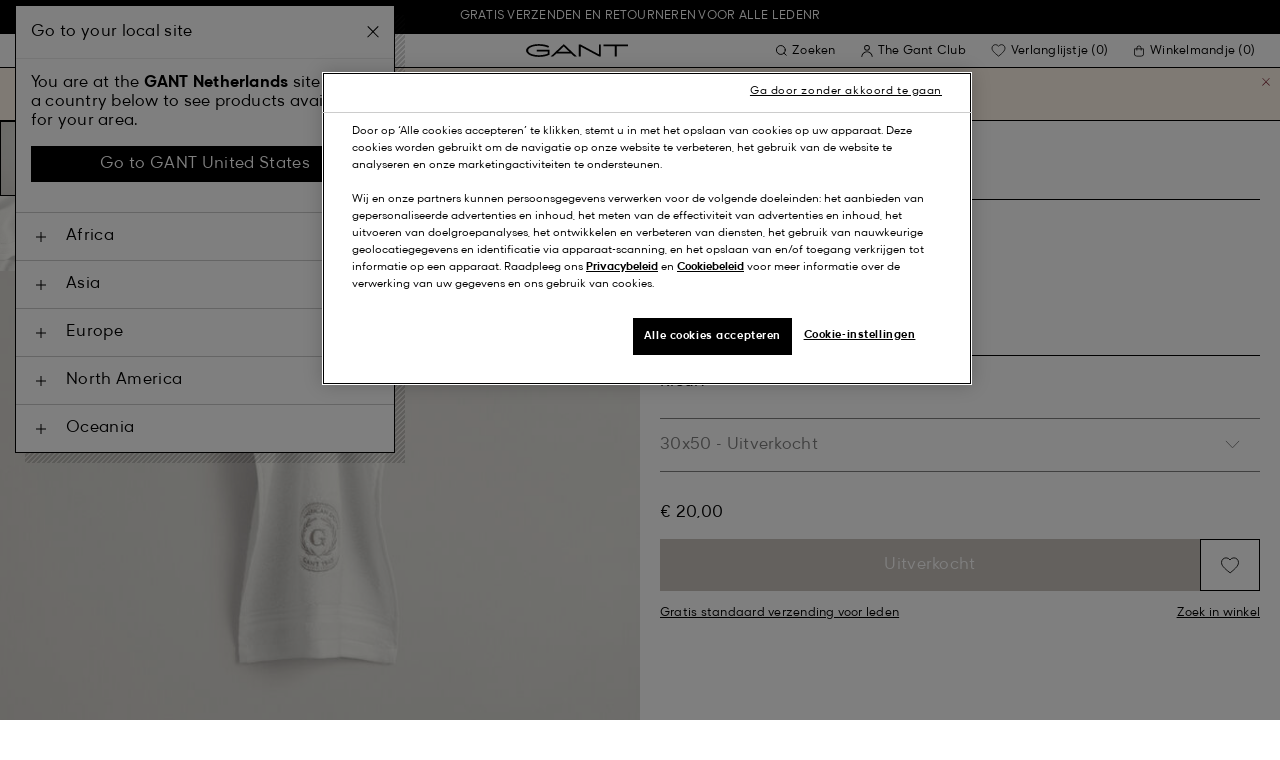

--- FILE ---
content_type: text/html;charset=UTF-8
request_url: https://www.gant.nl/crest-handdoek-30-x-50-cm-white/852012302-110.html
body_size: 44736
content:
<!DOCTYPE html>
<html lang="nl" dir="ltr" class="no-js">
<head>
<script>
window['GoogleAnalyticsObject'] = 'ga';
window['ga'] = window['ga'] || function() {
(window['ga'].q = window['ga'].q || []).push(arguments)
};
</script>



<link rel="preconnect" href="//cdn-eu.dynamicyield.com">
<link rel="preconnect" href="//st-eu.dynamicyield.com">
<link rel="preconnect" href="//rcom-eu.dynamicyield.com">
<link rel="dns-prefetch" href="//cdn-eu.dynamicyield.com">
<link rel="dns-prefetch" href="//st-eu.dynamicyield.com">
<link rel="dns-prefetch" href="//rcom-eu.dynamicyield.com">
<link rel="preconnect" href="https://googletagmanager.com/">
<link rel="preconnect" href="https://google-analytics.com/">
<link rel="dns-prefetch" href="https://googletagmanager.com/">
<link rel="dns-prefetch" href="https://google-analytics.com/">


    <link rel="dns-prefetch" hef="https://hello.myfonts.net">



    <link rel="modulepreload" href="/on/demandware.static/Sites-Gant-NL-Site/-/nl_NL/v1768888517520/js/main.js"/>



<link rel="preload" href="/on/demandware.static/Sites-Gant-NL-Site/-/default/dw844d3816/fonts/GantModern-Regular.woff2" as="font" type="font/woff2" crossorigin>
<link rel="preload" href="/on/demandware.static/Sites-Gant-NL-Site/-/default/dw28cb16ca/fonts/GantModern-Medium.woff2" as="font" type="font/woff2" crossorigin>
<link rel="preload" href="/on/demandware.static/Sites-Gant-NL-Site/-/default/dw598a0b37/fonts/GantModern-Bold.woff2" as="font" type="font/woff2" crossorigin>
<link rel="preload" href="/on/demandware.static/Sites-Gant-NL-Site/-/default/dwb15ac038/fonts/GANTVarsitySans-Regular.woff2" as="font" type="font/woff2" crossorigin>
<link rel="preload" href="/on/demandware.static/Sites-Gant-NL-Site/-/default/dw69346bfa/fonts/GantSerif-MediumCondensed.woff2" as="font" type="font/woff2" crossorigin>












<script type="application/ld+json">
    {"@context":"https://schema.org","@type":"Organization","@id":"https://www.gant.nl","name":"GANT","url":"https://www.gant.nl","logo":"https://cdn-jura.gant.com/bundles/gantpage/svg/gant.svg?edda918ef7","sameAs":["https://www.facebook.com/gant","https://twitter.com/GANT1949","https://www.youtube.com/user/GANTvideos","https://en.wikipedia.org/wiki/Gant_(retailer)","https://www.instagram.com/gant/","https://www.wikidata.org/wiki/Q1493667"]}
</script>

<script>
    window.csrfEndpoint = "/on/demandware.store/Sites-Gant-NL-Site/nl_NL/CSRF-Generate";
</script>




    <script src="https://js-de.sentry-cdn.com/6a03dcc277661292c55db05c69801975.min.js" crossorigin="anonymous"></script>
    <script>
            Sentry.onLoad(function() {
            Sentry.init({
                dsn: "https://6a03dcc277661292c55db05c69801975@o4509626399653893.ingest.de.sentry.io/4509875374325840",
                debug: false,
                environment: "production",
                attachStacktrace: true,
                release: "release_2144",               
                tracesSampleRate: 1
            });
            Sentry.lazyLoadIntegration("captureConsoleIntegration").then(
            (integration) => {
                Sentry.addIntegration(integration());
            },
            );
        });
    </script>


<meta charset="UTF-8" />

<meta http-equiv="x-ua-compatible" content="ie=edge" />
<meta name="mobile-web-app-capable" content="yes" />
<meta name="viewport" content="width=device-width, initial-scale=1" />


<link rel="apple-touch-icon" sizes="180x180" href="/on/demandware.static/Sites-Gant-NL-Site/-/default/dwd530a22a/images/favicons/favicon.ico">
<link rel="icon" type="image/png" sizes="32x32" href="/on/demandware.static/Sites-Gant-NL-Site/-/default/dw60702912/images/favicons/favicon-32x32.png">
<link rel="icon" type="image/png" sizes="16x16" href="/on/demandware.static/Sites-Gant-NL-Site/-/default/dw26b8ad77/images/favicons/favicon-16x16.png">
<link rel="mask-icon" type="icon" href="/on/demandware.static/Sites-Gant-NL-Site/-/default/dwd530a22a/images/favicons/favicon.ico"> 
<link rel="icon" type="icon" href="/on/demandware.static/Sites-Gant-NL-Site/-/default/dwd530a22a/images/favicons/favicon.ico">

<link rel="manifest" href="/on/demandware.static/Sites-Gant-NL-Site/-/default/dw6ab3fe6d/images/favicons/site.webmanifest">
<meta name="msapplication-TileColor" content="#2b5797">
<meta name="theme-color" content="#ffffff">



<noscript>
  <style>
    .u-visible-with-nojs {
      opacity: 1!important;
      pointer-events: all!important;
    }

    .u-hidden-with-nojs {
      display: none!important;
    }

    .u-overflow-auto-nojs {
      overflow-x: auto!important;
    }

    .u-transform-none-nojs {
      transform: translate3d(0,0,0) scale(1) rotate(0) !important;
    }
  </style>
</noscript>

<style>
    @font-face {
        font-family: 'GANTVarsitySans';
        font-style: normal;
        font-weight: 400;
        font-display: swap;
        src: url('/on/demandware.static/Sites-Gant-NL-Site/-/default/dwb15ac038/fonts/GANTVarsitySans-Regular.woff2') format('woff2');
    }

    @font-face {
        font-family: 'GantModern';
        font-style: normal;
        font-weight: 400;
        font-display: swap;
        src: url('/on/demandware.static/Sites-Gant-NL-Site/-/default/dw844d3816/fonts/GantModern-Regular.woff2') format('woff2');
    }

    @font-face {
        font-family: 'GantModern';
        font-style: normal;
        font-weight: 500;
        font-display: swap;
        src: url('/on/demandware.static/Sites-Gant-NL-Site/-/default/dw28cb16ca/fonts/GantModern-Medium.woff2') format('woff2');
    }

    @font-face {
        font-family: 'GantModern';
        font-style: normal;
        font-weight: 600;
        font-display: swap;
        src: url('/on/demandware.static/Sites-Gant-NL-Site/-/default/dw598a0b37/fonts/GantModern-Bold.woff2') format('woff2');
    }

    @font-face {
        font-family: 'GantSerif';
        font-style: normal;
        font-weight: 400;
        font-display: swap;
        src: url('/on/demandware.static/Sites-Gant-NL-Site/-/default/dw69346bfa/fonts/GantSerif-MediumCondensed.woff2') format('woff2');
    }
</style>


    <link rel="stylesheet" href="/on/demandware.static/Sites-Gant-NL-Site/-/nl_NL/v1768888517520/css/main.css" />











    <script src="/on/demandware.static/Sites-Gant-NL-Site/-/nl_NL/v1768888517520/js/dynamic-yield.js"></script>

    <script js-hook-dy-reporting>
        window.DY = window.DY || {};
        window.dyReportURL="/on/demandware.store/Sites-Gant-NL-Site/nl_NL/DynamicYield-Report";

        DY.recommendationContext = {"type":"PRODUCT","lng":"nl_NL","data":["7325706966591"]};

        DY.userActiveConsent = { accepted: getUserConsent() };
    </script>

    <script type="text/javascript" src="//cdn-eu.dynamicyield.com/api/9880587/api_dynamic.js"></script>
    <script type="text/javascript" src="//cdn-eu.dynamicyield.com/api/9880587/api_static.js"></script>







    <!-- OneTrust Cookies Consent Notice start -->
    
        <script async src="https://cdn.cookielaw.org/scripttemplates/otSDKStub.js" data-document-language="true" type="text/javascript" charset="UTF-8" data-domain-script="54e4f045-3410-4338-89e1-955d542d2504"></script>
    

    <script type="text/javascript">
        function OptanonWrapper() {
            var eventName = 'cookies::oneTrustIsLoaded';
            if ( typeof window.CustomEvent === "function" ) {
                window.dispatchEvent(new CustomEvent(eventName));
            } else {
                var evt = document.createEvent('CustomEvent');
                evt.initCustomEvent(eventName, false, false, null);
            }
        }
    </script>
    <!-- OneTrust Cookies Consent Notice end -->






<meta property="og:type" content="product.item">

    

    

    

    

    

    

    

    

    
        <meta property="og:url" content="https://www.gant.nl/crest-handdoek-30-x-50-cm-white/7325706966591.html" />
    

    

    

    

    

    

    

    

    



    <meta property="og:title" content="Sites-Gant-NL-Site" />


    <meta property="og:description" content="De Crest handdoek is stijlvol en elegant, en brengt het gevoel en de uitstraling van een luxe hotel bij jou thuis. Hij heeft een effen kleur met een ton sur ton rand en ons kenmerkende geborduurde Crest Shield-logo aan de onderkant. Voelt luxueus aan met een zware kwaliteit van 600 g/m&sup2; en een hoog absorberend vermogen en superzacht gevoel." />



    
    
        <meta property="og:image" content="https://www.gant.nl/on/demandware.static/-/Sites-gant-master/default/dwa468c967/PhotoStudio-manual-import/SS23/852012302/110/time__1676362098__202301-852012302-110-flat-fv-1.jpg" />
        <meta name="thumbnail" content="https://www.gant.nl/on/demandware.static/-/Sites-gant-master/default/dwa468c967/PhotoStudio-manual-import/SS23/852012302/110/time__1676362098__202301-852012302-110-flat-fv-1.jpg" />
    





    <script>
        window.dataLayer = window.dataLayer || [];
        dataLayer.push({
	"event": "productDetail",
	"ecommerce": {
		"currencyCode": "EUR",
		"detail": {
			"products": [
				{
					"name": "Crest Towel 30X50",
					"id": "852012302",
					"firstAvailableEAN": "undefined",
					"price": 20,
					"brand": "HOME",
					"category": "BATH/TOWELS",
					"variant": "WHITE",
					"dimension7": "7325706966591",
					"dimension15": "7325706966591",
					"dimension2": 0,
					"dimension3": "stock FP",
					"dimension4": "false",
					"dimension23": "7325706966591-30x50",
					"list": "",
					"productSize": "30x50"
				}
			]
		}
	}
});
    </script>





















    





































































































    <!-- Google Tag Manager -->
    <script js-hook-gtm>(function(w,d,s,l,i){w[l]=w[l]||[];w[l].push({'gtm.start':
        new Date().getTime(),event:'gtm.js'});var f=d.getElementsByTagName(s)[0],
        j=d.createElement(s),dl=l!='dataLayer'?'&l='+l:'';j.async=true;j.src=
        'https://www.googletagmanager.com/gtm.js?id='+i+dl;f.parentNode.insertBefore(j,f);
        })(window,document,'script','dataLayer','GTM-T2ZZV3T');</script>
    <!-- End Google Tag Manager -->
    
    <script>
        window.dataLayer = window.dataLayer || [];
        window.gtmData =
        {
	"pageType": "product",
	"loginStatus": "FALSE",
	"contentBreadcrumb": []
};
        dataLayer.push(window.gtmData);
    </script>


    


    









    <meta name="google-site-verification" content="RqGxXxGJII_2-4Qy5JceJ1XfHo1PgfRWBZRf663NRe8" />



    
        <title>
            Sites-Gant-NL-Site
        </title>
    

    <meta name="description" content=""/>

    
    

    




    <link rel="canonical" href="/crest-handdoek-30-x-50-cm-white/7325706966591.html"/>

    
    

    

    
        <link rel="alternate" hreflang="de-de" href="https://www.gant.de/crest-handtuch-30-x-50-cm-white/852012302-110.html">
    
        <link rel="alternate" hreflang="de-at" href="https://at.gant.com/crest-handtuch-30-x-50-cm-white/852012302-110.html">
    
        <link rel="alternate" hreflang="de-ch" href="https://www.gant.ch/crest-handtuch-30-x-50-cm-white/852012302-110.html">
    
        <link rel="alternate" hreflang="zh-cn" href="https://www.gant.cn/852012302-110.html">
    
        <link rel="alternate" hreflang="en-us" href="https://gant.com/crest-towel-30x50-white/852012302-110.html">
    
        <link rel="alternate" hreflang="en-gb" href="https://www.gant.co.uk/crest-towel-30x50-white/852012302-110.html">
    
        <link rel="alternate" hreflang="en-gb" href="https://www.gant.co.uk/crest-towel-30x50-white/852012302-110.html">
    
        <link rel="alternate" hreflang="sv-se" href="https://www.gant.se/crest-handduk-30-x-50-white/852012302-110.html">
    
        <link rel="alternate" hreflang="nl-nl" href="https://www.gant.nl/crest-handdoek-30-x-50-cm-white/852012302-110.html">
    
        <link rel="alternate" hreflang="fr-fr" href="https://www.gant.fr/serviette-crest-30%C2%A0x%C2%A050-white/852012302-110.html">
    
        <link rel="alternate" hreflang="fi-fi" href="https://www.gant.fi/crest%E2%80%91pyyhe-%2830%C2%A0cm-x-50%C2%A0cm%29-white/852012302-110.html">
    
        <link rel="alternate" hreflang="da-dk" href="https://www.gant.dk/crest-handklaede-30x50-white/852012302-110.html">
    
        <link rel="alternate" hreflang="it-it" href="https://www.gant.it/asciugamano-crest-30x50-white/852012302-110.html">
    
        <link rel="alternate" hreflang="es-es" href="https://www.gant.es/toalla-crest-30%C2%A0%C3%97%C2%A050-white/852012302-110.html">
    
        <link rel="alternate" hreflang="pt-pt" href="https://www.gant.pt/toalha-crest-30x50-white/852012302-110.html">
    
        <link rel="alternate" hreflang="fr-be" href="https://www.gant.be/fr-be/serviette-crest-30%C2%A0x%C2%A050-white/852012302-110.html">
    
        <link rel="alternate" hreflang="nl-be" href="https://www.gant.be/nl-be/crest-handdoek-30-x-50-cm-white/852012302-110.html">
    






    <script src="https://gantde.app.baqend.com/v1/speedkit/install.js?d=production" async crossorigin="anonymous"></script>




    


    <script>
        window.dataLayer = window.dataLayer || [];
        dataLayer.push({
	"event": "sync_cart",
	"ecommerce": {
		"currencyCode": "EUR",
		"cart_details": {
			"products": "undefined"
		}
	},
	"cartValue": "undefined"
});
    </script>


    <script>
        window.dataLayer = window.dataLayer || [];
        dataLayer.push({
	"event": "identify_user",
	"user_properties": {
		"hashedEmail": "undefined",
		"crmId": "undefined"
	}
});
    </script>




<script type="text/javascript">//<!--
/* <![CDATA[ (head-active_data.js) */
var dw = (window.dw || {});
dw.ac = {
    _analytics: null,
    _events: [],
    _category: "",
    _searchData: "",
    _anact: "",
    _anact_nohit_tag: "",
    _analytics_enabled: "true",
    _timeZone: "Europe/Amsterdam",
    _capture: function(configs) {
        if (Object.prototype.toString.call(configs) === "[object Array]") {
            configs.forEach(captureObject);
            return;
        }
        dw.ac._events.push(configs);
    },
	capture: function() { 
		dw.ac._capture(arguments);
		// send to CQ as well:
		if (window.CQuotient) {
			window.CQuotient.trackEventsFromAC(arguments);
		}
	},
    EV_PRD_SEARCHHIT: "searchhit",
    EV_PRD_DETAIL: "detail",
    EV_PRD_RECOMMENDATION: "recommendation",
    EV_PRD_SETPRODUCT: "setproduct",
    applyContext: function(context) {
        if (typeof context === "object" && context.hasOwnProperty("category")) {
        	dw.ac._category = context.category;
        }
        if (typeof context === "object" && context.hasOwnProperty("searchData")) {
        	dw.ac._searchData = context.searchData;
        }
    },
    setDWAnalytics: function(analytics) {
        dw.ac._analytics = analytics;
    },
    eventsIsEmpty: function() {
        return 0 == dw.ac._events.length;
    }
};
/* ]]> */
// -->
</script>
<script type="text/javascript">//<!--
/* <![CDATA[ (head-cquotient.js) */
var CQuotient = window.CQuotient = {};
CQuotient.clientId = 'bfln-Gant-NL';
CQuotient.realm = 'BFLN';
CQuotient.siteId = 'Gant-NL';
CQuotient.instanceType = 'prd';
CQuotient.locale = 'nl_NL';
CQuotient.fbPixelId = '__UNKNOWN__';
CQuotient.activities = [];
CQuotient.cqcid='';
CQuotient.cquid='';
CQuotient.cqeid='';
CQuotient.cqlid='';
CQuotient.apiHost='api.cquotient.com';
/* Turn this on to test against Staging Einstein */
/* CQuotient.useTest= true; */
CQuotient.useTest = ('true' === 'false');
CQuotient.initFromCookies = function () {
	var ca = document.cookie.split(';');
	for(var i=0;i < ca.length;i++) {
	  var c = ca[i];
	  while (c.charAt(0)==' ') c = c.substring(1,c.length);
	  if (c.indexOf('cqcid=') == 0) {
		CQuotient.cqcid=c.substring('cqcid='.length,c.length);
	  } else if (c.indexOf('cquid=') == 0) {
		  var value = c.substring('cquid='.length,c.length);
		  if (value) {
		  	var split_value = value.split("|", 3);
		  	if (split_value.length > 0) {
			  CQuotient.cquid=split_value[0];
		  	}
		  	if (split_value.length > 1) {
			  CQuotient.cqeid=split_value[1];
		  	}
		  	if (split_value.length > 2) {
			  CQuotient.cqlid=split_value[2];
		  	}
		  }
	  }
	}
}
CQuotient.getCQCookieId = function () {
	if(window.CQuotient.cqcid == '')
		window.CQuotient.initFromCookies();
	return window.CQuotient.cqcid;
};
CQuotient.getCQUserId = function () {
	if(window.CQuotient.cquid == '')
		window.CQuotient.initFromCookies();
	return window.CQuotient.cquid;
};
CQuotient.getCQHashedEmail = function () {
	if(window.CQuotient.cqeid == '')
		window.CQuotient.initFromCookies();
	return window.CQuotient.cqeid;
};
CQuotient.getCQHashedLogin = function () {
	if(window.CQuotient.cqlid == '')
		window.CQuotient.initFromCookies();
	return window.CQuotient.cqlid;
};
CQuotient.trackEventsFromAC = function (/* Object or Array */ events) {
try {
	if (Object.prototype.toString.call(events) === "[object Array]") {
		events.forEach(_trackASingleCQEvent);
	} else {
		CQuotient._trackASingleCQEvent(events);
	}
} catch(err) {}
};
CQuotient._trackASingleCQEvent = function ( /* Object */ event) {
	if (event && event.id) {
		if (event.type === dw.ac.EV_PRD_DETAIL) {
			CQuotient.trackViewProduct( {id:'', alt_id: event.id, type: 'raw_sku'} );
		} // not handling the other dw.ac.* events currently
	}
};
CQuotient.trackViewProduct = function(/* Object */ cqParamData){
	var cq_params = {};
	cq_params.cookieId = CQuotient.getCQCookieId();
	cq_params.userId = CQuotient.getCQUserId();
	cq_params.emailId = CQuotient.getCQHashedEmail();
	cq_params.loginId = CQuotient.getCQHashedLogin();
	cq_params.product = cqParamData.product;
	cq_params.realm = cqParamData.realm;
	cq_params.siteId = cqParamData.siteId;
	cq_params.instanceType = cqParamData.instanceType;
	cq_params.locale = CQuotient.locale;
	
	if(CQuotient.sendActivity) {
		CQuotient.sendActivity(CQuotient.clientId, 'viewProduct', cq_params);
	} else {
		CQuotient.activities.push({activityType: 'viewProduct', parameters: cq_params});
	}
};
/* ]]> */
// -->
</script>
<!-- Demandware Apple Pay -->

<style type="text/css">ISAPPLEPAY{display:inline}.dw-apple-pay-button,.dw-apple-pay-button:hover,.dw-apple-pay-button:active{background-color:black;background-image:-webkit-named-image(apple-pay-logo-white);background-position:50% 50%;background-repeat:no-repeat;background-size:75% 60%;border-radius:5px;border:1px solid black;box-sizing:border-box;margin:5px auto;min-height:30px;min-width:100px;padding:0}
.dw-apple-pay-button:after{content:'Apple Pay';visibility:hidden}.dw-apple-pay-button.dw-apple-pay-logo-white{background-color:white;border-color:white;background-image:-webkit-named-image(apple-pay-logo-black);color:black}.dw-apple-pay-button.dw-apple-pay-logo-white.dw-apple-pay-border{border-color:black}</style>

</head>
<body
class="page--pdp"
data-currency-code="EUR"

data-action="Product-Show"
data-querystring="pid=852012302-110"
>
<a class="u-sr-only" href="#content">Ga verder naar algemene inhoud</a>


    <!-- Google Tag Manager (noscript) -->
    <noscript><iframe src="https://www.googletagmanager.com/ns.html?id=GTM-T2ZZV3T" class="u-gtm-noscript"></iframe></noscript>
    <!-- End Google Tag Manager (noscript) -->








<header
    class="c-header"
    js-hook-header
>
    <div
    js-hook-usp-banner
    data-position="0"
    class="c-usp-banner"
    js-hook-inview
    data-inview-threshold="0.3"
    data-inview-trigger="gtm::view-promotion"
    data-inview-persistent="false"
    data-gtm-component-name="USP Banner"
    style=color:#FFFFFF;background-color:#000000;
>
    <div class="o-container">
        <ul>
<li><center><a data-gtm-name-id="FREE SHIPPING AND FREE RETURNS FOR MEMBERS"href="https://www.gant.nl/register"><span>Gratis verzenden en retourneren voor alle ledenr</span></a></center></li>
</ul>
    </div>
</div>




    <div class="o-container header__container" js-hook-header-container>
        <div class="header__row" >

            <div class="header__helper header__helper--left">
                <div class="c-navigation">
    






























































































    <nav
    class="c-mega-menu c-desktop-navigation"
    id="modal-mega-menu"
    data-modal-auto-focus="false"
    data-modal-close-all-others="true"
    data-modal-no-body-class="true"
    js-hook-modal
    js-hook-mega-menu>
    <ul class="mega-menu__nav" role="menu">
        
            
                
            
                
                    <li class="mega-menu__item" role="menuitem" js-hook-mega-menu-item>
                        
                        

                        
                            



<a class="c-button mega-menu__link has-children" tabindex="0"

href="/heren" js-hook-mega-menu-link aria-expanded=false aria-haspopup=true aria-controls=desktopmen data-gtm-placement-name="top navigation" data-category-id=men data-gtm-name="Heren" data-gtm-page-id="men" data-gtm-name-id="men"


>



<span class="button__label">Heren</span>




</a>


                                <div
                                    id="desktop-men"
                                    role="menu"
                                    class="c-flyout-menu mega-menu__flyout"
                                    aria-labelledby="menu-item-1"
                                    aria-hidden="true"
                                    js-hook-flyout-menu
                                >
                                    

                                


<div class="o-grid flyout-menu__content">
    

        
        

        
            
        

        <div class="o-col flyout-menu__list flyout-menu__list--first">
            
                
            
                
            
                
                    <div class="flyout-menu__list-item flyout-menu__list-item--first">
                        <strong class="flyout-menu__title">
                            
                                



<a class="c-button flyout-menu__list-item-link flyout-menu__title-link" tabindex="0"

href="/heren/nieuw-binnen" js-hook-gtm-click-component data-gtm-placement-name="top navigation" data-gtm-name="Nieuw Binnen" data-gtm-page-id="mens-new-arrivals" data-gtm-name-id="mens-new-arrivals"


>



<span class="button__label">Nieuw Binnen</span>




</a>

                            
                        </strong>
                        
                    </div>
                
            
                
            
                
            
                
            
                
            
                
            
                
            
                
            
                
            
                
            
                
            
        </div>
    

        
        

        

        <div class="o-col flyout-menu__list">
            
                
                    <div class="flyout-menu__list-item">
                        <strong class="flyout-menu__title">
                            
                                



<a class="c-button flyout-menu__list-item-link flyout-menu__title-link" tabindex="0"

href="/heren/kleding" js-hook-gtm-click-component data-gtm-placement-name="top navigation" data-gtm-name="Kleding" data-gtm-page-id="mens-clothing" data-gtm-name-id="mens-clothing"


>



<span class="button__label">Kleding</span>




</a>

                            
                        </strong>
                        
                            
                            
    
        



<a class="c-button flyout-menu__list-item-link" tabindex="0"

href="/heren/kleding/overhemden" js-hook-gtm-click-component data-gtm-placement-name="top navigation" data-gtm-name="Overhemden" data-gtm-page-id="mens-shirts" data-gtm-name-id="mens-shirts"


>



<span class="button__label">Overhemden</span>




</a>

    

    
        



<a class="c-button flyout-menu__list-item-link" tabindex="0"

href="/heren/kleding/polos" js-hook-gtm-click-component data-gtm-placement-name="top navigation" data-gtm-name="Polo's" data-gtm-page-id="mens-poloshirts" data-gtm-name-id="mens-poloshirts"


>



<span class="button__label">Polo's</span>




</a>

    

    
        



<a class="c-button flyout-menu__list-item-link" tabindex="0"

href="/heren/kleding/heavy-rugger" js-hook-gtm-click-component data-gtm-placement-name="top navigation" data-gtm-name="Heavy Rugger" data-gtm-page-id="mens-ruggers" data-gtm-name-id="mens-ruggers"


>



<span class="button__label">Heavy Rugger</span>




</a>

    

    
        



<a class="c-button flyout-menu__list-item-link" tabindex="0"

href="/heren/kleding/t-shirts-polos" js-hook-gtm-click-component data-gtm-placement-name="top navigation" data-gtm-name="T-Shirts" data-gtm-page-id="mens-t-shirts" data-gtm-name-id="mens-t-shirts"


>



<span class="button__label">T-Shirts</span>




</a>

    

    
        



<a class="c-button flyout-menu__list-item-link" tabindex="0"

href="/heren/kleding/sweaters-hoodies" js-hook-gtm-click-component data-gtm-placement-name="top navigation" data-gtm-name="Sweaters & Hoodies" data-gtm-page-id="mens-sweatshirts-hoodies" data-gtm-name-id="mens-sweatshirts-hoodies"


>



<span class="button__label">Sweaters & Hoodies</span>




</a>

    

    
        



<a class="c-button flyout-menu__list-item-link" tabindex="0"

href="/heren/kleding/gebreid/truien-vesten" js-hook-gtm-click-component data-gtm-placement-name="top navigation" data-gtm-name="Truien & Vesten" data-gtm-page-id="mens-knitwear" data-gtm-name-id="mens-knitwear"


>



<span class="button__label">Truien & Vesten</span>




</a>

    

    
        



<a class="c-button flyout-menu__list-item-link" tabindex="0"

href="/heren/kleding/halfzip" js-hook-gtm-click-component data-gtm-placement-name="top navigation" data-gtm-name="Halfzip Truien" data-gtm-page-id="mens-halfzip" data-gtm-name-id="mens-halfzip"


>



<span class="button__label">Halfzip Truien</span>




</a>

    

    
        



<a class="c-button flyout-menu__list-item-link" tabindex="0"

href="/heren/kleding/jassen-jacks" js-hook-gtm-click-component data-gtm-placement-name="top navigation" data-gtm-name="Jassen & Jacks" data-gtm-page-id="mens-jackets-coats" data-gtm-name-id="mens-jackets-coats"


>



<span class="button__label">Jassen & Jacks</span>




</a>

    

    
        



<a class="c-button flyout-menu__list-item-link" tabindex="0"

href="/heren/kleding/broeken" js-hook-gtm-click-component data-gtm-placement-name="top navigation" data-gtm-name="Broeken" data-gtm-page-id="mens-pants" data-gtm-name-id="mens-pants"


>



<span class="button__label">Broeken</span>




</a>

    

    
        



<a class="c-button flyout-menu__list-item-link" tabindex="0"

href="/heren/kleding/jeans" js-hook-gtm-click-component data-gtm-placement-name="top navigation" data-gtm-name="Jeans" data-gtm-page-id="mens-jeans" data-gtm-name-id="mens-jeans"


>



<span class="button__label">Jeans</span>




</a>

    

    

    

    

    
        



<a class="c-button flyout-menu__list-item-link" tabindex="0"

href="/heren/kleding/blazers" js-hook-gtm-click-component data-gtm-placement-name="top navigation" data-gtm-name="Blazers" data-gtm-page-id="mens-blazers" data-gtm-name-id="mens-blazers"


>



<span class="button__label">Blazers</span>




</a>

    

    
        



<a class="c-button flyout-menu__list-item-link" tabindex="0"

href="/heren/kleding/pyjamas-badjassen" js-hook-gtm-click-component data-gtm-placement-name="top navigation" data-gtm-name="Pyjama's" data-gtm-page-id="mens-pyjamas" data-gtm-name-id="mens-pyjamas"


>



<span class="button__label">Pyjama's</span>




</a>

    

    
        



<a class="c-button flyout-menu__list-item-link" tabindex="0"

href="/heren/kleding/sokken" js-hook-gtm-click-component data-gtm-placement-name="top navigation" data-gtm-name="Sokken" data-gtm-page-id="mens-socks" data-gtm-name-id="mens-socks"


>



<span class="button__label">Sokken</span>




</a>

    

    
        



<a class="c-button flyout-menu__list-item-link" tabindex="0"

href="/heren/kleding/ondergoed" js-hook-gtm-click-component data-gtm-placement-name="top navigation" data-gtm-name="Ondergoed" data-gtm-page-id="mens-underwear" data-gtm-name-id="mens-underwear"


>



<span class="button__label">Ondergoed</span>




</a>

    


                        
                    </div>
                
            
        </div>
    

        
        

        

        <div class="o-col flyout-menu__list">
            
                
                    <div class="flyout-menu__list-item">
                        <strong class="flyout-menu__title">
                            
                                



<a class="c-button flyout-menu__list-item-link flyout-menu__title-link" tabindex="0"

href="/heren/accessoires" js-hook-gtm-click-component data-gtm-placement-name="top navigation" data-gtm-name="Accessoires" data-gtm-page-id="mens-accessories" data-gtm-name-id="mens-accessories"


>



<span class="button__label">Accessoires</span>




</a>

                            
                        </strong>
                        
                            
                            
    
        



<a class="c-button flyout-menu__list-item-link" tabindex="0"

href="/heren/accessoires/zonnebrillen" js-hook-gtm-click-component data-gtm-placement-name="top navigation" data-gtm-name="Zonnebrillen" data-gtm-page-id="mens-sunglasses" data-gtm-name-id="mens-sunglasses"


>



<span class="button__label">Zonnebrillen</span>




</a>

    

    
        



<a class="c-button flyout-menu__list-item-link" tabindex="0"

href="/heren/accessoires/genur" js-hook-gtm-click-component data-gtm-placement-name="top navigation" data-gtm-name="Geuren" data-gtm-page-id="mens-fragrance" data-gtm-name-id="mens-fragrance"


>



<span class="button__label">Geuren</span>




</a>

    

    
        



<a class="c-button flyout-menu__list-item-link" tabindex="0"

href="/heren/accessoires/horloges" js-hook-gtm-click-component data-gtm-placement-name="top navigation" data-gtm-name="Horloges" data-gtm-page-id="mens-watches" data-gtm-name-id="mens-watches"


>



<span class="button__label">Horloges</span>




</a>

    

    
        



<a class="c-button flyout-menu__list-item-link" tabindex="0"

href="/heren/accessoires/caps" js-hook-gtm-click-component data-gtm-placement-name="top navigation" data-gtm-name="Caps" data-gtm-page-id="mens-beanies-caps" data-gtm-name-id="mens-beanies-caps"


>



<span class="button__label">Caps</span>




</a>

    

    
        



<a class="c-button flyout-menu__list-item-link" tabindex="0"

href="/heren/accessoires/mutsen" js-hook-gtm-click-component data-gtm-placement-name="top navigation" data-gtm-name="Mutsen" data-gtm-page-id="mens-beanies" data-gtm-name-id="mens-beanies"


>



<span class="button__label">Mutsen</span>




</a>

    

    
        



<a class="c-button flyout-menu__list-item-link" tabindex="0"

href="/heren/accessoires/handschoenen" js-hook-gtm-click-component data-gtm-placement-name="top navigation" data-gtm-name="Handschoenen" data-gtm-page-id="mens-gloves" data-gtm-name-id="mens-gloves"


>



<span class="button__label">Handschoenen</span>




</a>

    

    
        



<a class="c-button flyout-menu__list-item-link" tabindex="0"

href="/heren/accessoires/sjaals" js-hook-gtm-click-component data-gtm-placement-name="top navigation" data-gtm-name="Sjaals" data-gtm-page-id="mens-scarves" data-gtm-name-id="mens-scarves"


>



<span class="button__label">Sjaals</span>




</a>

    

    
        



<a class="c-button flyout-menu__list-item-link" tabindex="0"

href="/heren/accessoires/riemen" js-hook-gtm-click-component data-gtm-placement-name="top navigation" data-gtm-name="Riemen" data-gtm-page-id="mens-belts" data-gtm-name-id="mens-belts"


>



<span class="button__label">Riemen</span>




</a>

    

    
        



<a class="c-button flyout-menu__list-item-link" tabindex="0"

href="/heren/accessoires/tassen" js-hook-gtm-click-component data-gtm-placement-name="top navigation" data-gtm-name="Tassen" data-gtm-page-id="mens-bags" data-gtm-name-id="mens-bags"


>



<span class="button__label">Tassen</span>




</a>

    

    
        



<a class="c-button flyout-menu__list-item-link" tabindex="0"

href="/heren/accessoires/stropdassen" js-hook-gtm-click-component data-gtm-placement-name="top navigation" data-gtm-name="Stropdassen" data-gtm-page-id="mens-ties" data-gtm-name-id="mens-ties"


>



<span class="button__label">Stropdassen</span>




</a>

    


                        
                    </div>
                
            
        </div>
    

        
        

        

        <div class="o-col flyout-menu__list">
            
                
                    <div class="flyout-menu__list-item">
                        <strong class="flyout-menu__title">
                            
                                



<a class="c-button flyout-menu__list-item-link flyout-menu__title-link" tabindex="0"

href="/heren/schoenen" js-hook-gtm-click-component data-gtm-placement-name="top navigation" data-gtm-name="Schoenen" data-gtm-page-id="mens-shoes" data-gtm-name-id="mens-shoes"


>



<span class="button__label">Schoenen</span>




</a>

                            
                        </strong>
                        
                            
                            
    
        



<a class="c-button flyout-menu__list-item-link" tabindex="0"

href="/heren/schoenen/boots" js-hook-gtm-click-component data-gtm-placement-name="top navigation" data-gtm-name="Boots" data-gtm-page-id="mens-boots" data-gtm-name-id="mens-boots"


>



<span class="button__label">Boots</span>




</a>

    

    
        



<a class="c-button flyout-menu__list-item-link" tabindex="0"

href="/heren/schoenen/sneakers" js-hook-gtm-click-component data-gtm-placement-name="top navigation" data-gtm-name="Sneakers" data-gtm-page-id="mens-sneakers" data-gtm-name-id="mens-sneakers"


>



<span class="button__label">Sneakers</span>




</a>

    

    
        



<a class="c-button flyout-menu__list-item-link" tabindex="0"

href="/heren/schoenen/loafers" js-hook-gtm-click-component data-gtm-placement-name="top navigation" data-gtm-name="Loafers" data-gtm-page-id="mens-loafers" data-gtm-name-id="mens-loafers"


>



<span class="button__label">Loafers</span>




</a>

    

    


                        
                    </div>
                
            
        </div>
    
    
        <div class="u-visible-up--md o-col navigation__content-asset u-flex" data-position="0" data-gtm-component-name="Image on Navigation" >
            


        </div>
    
</div>

                            </div>

                        

                    </li>
                
            
                
                    <li class="mega-menu__item" role="menuitem" js-hook-mega-menu-item>
                        
                        

                        
                            



<a class="c-button mega-menu__link has-children" tabindex="0"

href="/dames" js-hook-mega-menu-link aria-expanded=false aria-haspopup=true aria-controls=desktopwomen data-gtm-placement-name="top navigation" data-category-id=women data-gtm-name="Dames" data-gtm-page-id="women" data-gtm-name-id="women"


>



<span class="button__label">Dames</span>




</a>


                                <div
                                    id="desktop-women"
                                    role="menu"
                                    class="c-flyout-menu mega-menu__flyout"
                                    aria-labelledby="menu-item-2"
                                    aria-hidden="true"
                                    js-hook-flyout-menu
                                >
                                    

                                


<div class="o-grid flyout-menu__content">
    

        
        

        
            
        

        <div class="o-col flyout-menu__list flyout-menu__list--first">
            
                
            
                
                    <div class="flyout-menu__list-item flyout-menu__list-item--first">
                        <strong class="flyout-menu__title">
                            
                                



<a class="c-button flyout-menu__list-item-link flyout-menu__title-link" tabindex="0"

href="/dames/nieuw" js-hook-gtm-click-component data-gtm-placement-name="top navigation" data-gtm-name="Nieuw Binnen" data-gtm-page-id="womens-new-arrivals" data-gtm-name-id="womens-new-arrivals"


>



<span class="button__label">Nieuw Binnen</span>




</a>

                            
                        </strong>
                        
                    </div>
                
            
                
            
                
            
                
            
                
            
                
            
                
            
                
            
                
            
                
            
                
            
                
            
                
            
        </div>
    

        
        

        

        <div class="o-col flyout-menu__list">
            
                
                    <div class="flyout-menu__list-item">
                        <strong class="flyout-menu__title">
                            
                                



<a class="c-button flyout-menu__list-item-link flyout-menu__title-link" tabindex="0"

href="/dames/kleding" js-hook-gtm-click-component data-gtm-placement-name="top navigation" data-gtm-name="Kleding" data-gtm-page-id="womens-clothing" data-gtm-name-id="womens-clothing"


>



<span class="button__label">Kleding</span>




</a>

                            
                        </strong>
                        
                            
                            
    
        



<a class="c-button flyout-menu__list-item-link" tabindex="0"

href="/dames/kleding/overhemden-blouses" js-hook-gtm-click-component data-gtm-placement-name="top navigation" data-gtm-name="Overhemden & Blouses" data-gtm-page-id="womens-shirts" data-gtm-name-id="womens-shirts"


>



<span class="button__label">Overhemden & Blouses</span>




</a>

    

    
        



<a class="c-button flyout-menu__list-item-link" tabindex="0"

href="/dames/kleding/polos" js-hook-gtm-click-component data-gtm-placement-name="top navigation" data-gtm-name="Polo's" data-gtm-page-id="womens-polos" data-gtm-name-id="womens-polos"


>



<span class="button__label">Polo's</span>




</a>

    

    
        



<a class="c-button flyout-menu__list-item-link" tabindex="0"

href="/dames/kleding/t-shirts-polos" js-hook-gtm-click-component data-gtm-placement-name="top navigation" data-gtm-name="T-Shirts & Tops" data-gtm-page-id="womens-t-shirts-tops" data-gtm-name-id="womens-t-shirts-tops"


>



<span class="button__label">T-Shirts & Tops</span>




</a>

    

    
        



<a class="c-button flyout-menu__list-item-link" tabindex="0"

href="/dames/kleding/sweaters-hoodies" js-hook-gtm-click-component data-gtm-placement-name="top navigation" data-gtm-name="Sweaters & Hoodies" data-gtm-page-id="womens-sweatshirts-hoodies" data-gtm-name-id="womens-sweatshirts-hoodies"


>



<span class="button__label">Sweaters & Hoodies</span>




</a>

    

    
        



<a class="c-button flyout-menu__list-item-link" tabindex="0"

href="/dames/kleding/truien-vesten" js-hook-gtm-click-component data-gtm-placement-name="top navigation" data-gtm-name="Truien & Vesten" data-gtm-page-id="womens-knitwear" data-gtm-name-id="womens-knitwear"


>



<span class="button__label">Truien & Vesten</span>




</a>

    

    
        



<a class="c-button flyout-menu__list-item-link" tabindex="0"

href="/dames/kleding/jassen-jacks" js-hook-gtm-click-component data-gtm-placement-name="top navigation" data-gtm-name="Jassen & Jacks" data-gtm-page-id="womens-jackets-coats" data-gtm-name-id="womens-jackets-coats"


>



<span class="button__label">Jassen & Jacks</span>




</a>

    

    
        



<a class="c-button flyout-menu__list-item-link" tabindex="0"

href="/dames/kleding/jurken" js-hook-gtm-click-component data-gtm-placement-name="top navigation" data-gtm-name="Jurken" data-gtm-page-id="womens-dresses" data-gtm-name-id="womens-dresses"


>



<span class="button__label">Jurken</span>




</a>

    

    
        



<a class="c-button flyout-menu__list-item-link" tabindex="0"

href="/dames/kleding/rokken" js-hook-gtm-click-component data-gtm-placement-name="top navigation" data-gtm-name="Rokken" data-gtm-page-id="womens-skirts" data-gtm-name-id="womens-skirts"


>



<span class="button__label">Rokken</span>




</a>

    

    

    

    
        



<a class="c-button flyout-menu__list-item-link" tabindex="0"

href="/dames/kleding/broeken" js-hook-gtm-click-component data-gtm-placement-name="top navigation" data-gtm-name="Broeken" data-gtm-page-id="womens-trousers" data-gtm-name-id="womens-trousers"


>



<span class="button__label">Broeken</span>




</a>

    

    
        



<a class="c-button flyout-menu__list-item-link" tabindex="0"

href="/dames/kleding/jeans" js-hook-gtm-click-component data-gtm-placement-name="top navigation" data-gtm-name="Jeans" data-gtm-page-id="womens-jeans" data-gtm-name-id="womens-jeans"


>



<span class="button__label">Jeans</span>




</a>

    

    
        



<a class="c-button flyout-menu__list-item-link" tabindex="0"

href="/dames/kleding/halfzip" js-hook-gtm-click-component data-gtm-placement-name="top navigation" data-gtm-name="Halfzip Truien" data-gtm-page-id="womens-halfzip" data-gtm-name-id="womens-halfzip"


>



<span class="button__label">Halfzip Truien</span>




</a>

    

    
        



<a class="c-button flyout-menu__list-item-link" tabindex="0"

href="/dames/kleding/blazers" js-hook-gtm-click-component data-gtm-placement-name="top navigation" data-gtm-name="Blazers" data-gtm-page-id="womens-blazers" data-gtm-name-id="womens-blazers"


>



<span class="button__label">Blazers</span>




</a>

    

    
        



<a class="c-button flyout-menu__list-item-link" tabindex="0"

href="/dames/kleding/sokken" js-hook-gtm-click-component data-gtm-placement-name="top navigation" data-gtm-name="Sokken" data-gtm-page-id="womens-socks" data-gtm-name-id="womens-socks"


>



<span class="button__label">Sokken</span>




</a>

    

    


                        
                    </div>
                
            
        </div>
    

        
        

        

        <div class="o-col flyout-menu__list">
            
                
                    <div class="flyout-menu__list-item">
                        <strong class="flyout-menu__title">
                            
                                



<a class="c-button flyout-menu__list-item-link flyout-menu__title-link" tabindex="0"

href="/dames/accessoires" js-hook-gtm-click-component data-gtm-placement-name="top navigation" data-gtm-name="Accessoires" data-gtm-page-id="womens-accessories" data-gtm-name-id="womens-accessories"


>



<span class="button__label">Accessoires</span>




</a>

                            
                        </strong>
                        
                            
                            
    
        



<a class="c-button flyout-menu__list-item-link" tabindex="0"

href="/dames/accessoires/genur" js-hook-gtm-click-component data-gtm-placement-name="top navigation" data-gtm-name="Geuren" data-gtm-page-id="womens-fragrance" data-gtm-name-id="womens-fragrance"


>



<span class="button__label">Geuren</span>




</a>

    

    
        



<a class="c-button flyout-menu__list-item-link" tabindex="0"

href="/dames/accessoires/zonnebrillen" js-hook-gtm-click-component data-gtm-placement-name="top navigation" data-gtm-name="Zonnebrillen" data-gtm-page-id="womens-sunglasses" data-gtm-name-id="womens-sunglasses"


>



<span class="button__label">Zonnebrillen</span>




</a>

    

    
        



<a class="c-button flyout-menu__list-item-link" tabindex="0"

href="/dames/accessoires/horloges" js-hook-gtm-click-component data-gtm-placement-name="top navigation" data-gtm-name="Horloges" data-gtm-page-id="womens-watches" data-gtm-name-id="womens-watches"


>



<span class="button__label">Horloges</span>




</a>

    

    
        



<a class="c-button flyout-menu__list-item-link" tabindex="0"

href="/dames/accessoires/petten-mutsen" js-hook-gtm-click-component data-gtm-placement-name="top navigation" data-gtm-name="Petten & Mutsen" data-gtm-page-id="womens-beanies-caps" data-gtm-name-id="womens-beanies-caps"


>



<span class="button__label">Petten & Mutsen</span>




</a>

    

    
        



<a class="c-button flyout-menu__list-item-link" tabindex="0"

href="/dames/accessoires/handschoenen" js-hook-gtm-click-component data-gtm-placement-name="top navigation" data-gtm-name="Handschoenen" data-gtm-page-id="womens-gloves" data-gtm-name-id="womens-gloves"


>



<span class="button__label">Handschoenen</span>




</a>

    

    
        



<a class="c-button flyout-menu__list-item-link" tabindex="0"

href="/dames/accessoires/sjaals" js-hook-gtm-click-component data-gtm-placement-name="top navigation" data-gtm-name="Sjaals" data-gtm-page-id="womens-scarves" data-gtm-name-id="womens-scarves"


>



<span class="button__label">Sjaals</span>




</a>

    

    
        



<a class="c-button flyout-menu__list-item-link" tabindex="0"

href="/dames/accessoires/tassen-portemonnees" js-hook-gtm-click-component data-gtm-placement-name="top navigation" data-gtm-name="Tassen & Portemonnees" data-gtm-page-id="womens-bags" data-gtm-name-id="womens-bags"


>



<span class="button__label">Tassen & Portemonnees</span>




</a>

    

    
        



<a class="c-button flyout-menu__list-item-link" tabindex="0"

href="/dames/accessoires/riemen" js-hook-gtm-click-component data-gtm-placement-name="top navigation" data-gtm-name="Riemen" data-gtm-page-id="womens-belts" data-gtm-name-id="womens-belts"


>



<span class="button__label">Riemen</span>




</a>

    

    


                        
                    </div>
                
            
        </div>
    

        
        

        

        <div class="o-col flyout-menu__list">
            
                
                    <div class="flyout-menu__list-item">
                        <strong class="flyout-menu__title">
                            
                                



<a class="c-button flyout-menu__list-item-link flyout-menu__title-link" tabindex="0"

href="/dames/schoenen" js-hook-gtm-click-component data-gtm-placement-name="top navigation" data-gtm-name="Schoenen" data-gtm-page-id="womens-shoes" data-gtm-name-id="womens-shoes"


>



<span class="button__label">Schoenen</span>




</a>

                            
                        </strong>
                        
                            
                            
    
        



<a class="c-button flyout-menu__list-item-link" tabindex="0"

href="/dames/schoenen/boots" js-hook-gtm-click-component data-gtm-placement-name="top navigation" data-gtm-name="Boots" data-gtm-page-id="womens-boots" data-gtm-name-id="womens-boots"


>



<span class="button__label">Boots</span>




</a>

    

    
        



<a class="c-button flyout-menu__list-item-link" tabindex="0"

href="/dames/schoenen/sneakers" js-hook-gtm-click-component data-gtm-placement-name="top navigation" data-gtm-name="Sneakers" data-gtm-page-id="womens-sneakers" data-gtm-name-id="womens-sneakers"


>



<span class="button__label">Sneakers</span>




</a>

    

    

    

    


                        
                    </div>
                
            
        </div>
    
    
        <div class="u-visible-up--md o-col navigation__content-asset u-flex" data-position="0" data-gtm-component-name="Image on Navigation" >
            


        </div>
    
</div>

                            </div>

                        

                    </li>
                
            
                
                    <li class="mega-menu__item" role="menuitem" js-hook-mega-menu-item>
                        
                        

                        
                            



<a class="c-button mega-menu__link has-children" tabindex="0"

href="/kids" js-hook-mega-menu-link aria-expanded=false aria-haspopup=true aria-controls=desktopkids-teens data-gtm-placement-name="top navigation" data-category-id=kids-teens data-gtm-name="Kids" data-gtm-page-id="kids-teens" data-gtm-name-id="kids-teens"


>



<span class="button__label">Kids</span>




</a>


                                <div
                                    id="desktop-kids-teens"
                                    role="menu"
                                    class="c-flyout-menu mega-menu__flyout"
                                    aria-labelledby="menu-item-3"
                                    aria-hidden="true"
                                    js-hook-flyout-menu
                                >
                                    

                                


<div class="o-grid flyout-menu__content">
    

        
        

        
            
        

        <div class="o-col flyout-menu__list flyout-menu__list--first">
            
                
            
                
                    <div class="flyout-menu__list-item flyout-menu__list-item--first">
                        <strong class="flyout-menu__title">
                            
                                



<a class="c-button flyout-menu__list-item-link flyout-menu__title-link" tabindex="0"

href="/kids-teens-baby/nieuw" js-hook-gtm-click-component data-gtm-placement-name="top navigation" data-gtm-name="Nieuw Binnen" data-gtm-page-id="kids-teens-new-arrivals" data-gtm-name-id="kids-teens-new-arrivals"


>



<span class="button__label">Nieuw Binnen</span>




</a>

                            
                        </strong>
                        
                    </div>
                
            
                
            
                
            
                
                    <div class="flyout-menu__list-item flyout-menu__list-item--first">
                        <strong class="flyout-menu__title">
                            
                                



<a class="c-button flyout-menu__list-item-link flyout-menu__title-link" tabindex="0"

href="/kids/kleding" js-hook-gtm-click-component data-gtm-placement-name="top navigation" data-gtm-name="Kids" data-gtm-page-id="kids" data-gtm-name-id="kids"


>



<span class="button__label">Kids</span>




</a>

                            
                        </strong>
                        
                    </div>
                
            
                
                    <div class="flyout-menu__list-item flyout-menu__list-item--first">
                        <strong class="flyout-menu__title">
                            
                                



<a class="c-button flyout-menu__list-item-link flyout-menu__title-link" tabindex="0"

href="/teens/kleding" js-hook-gtm-click-component data-gtm-placement-name="top navigation" data-gtm-name="Teens" data-gtm-page-id="teens" data-gtm-name-id="teens"


>



<span class="button__label">Teens</span>




</a>

                            
                        </strong>
                        
                    </div>
                
            
                
            
        </div>
    

        
        

        

        <div class="o-col flyout-menu__list">
            
                
                    <div class="flyout-menu__list-item">
                        <strong class="flyout-menu__title">
                            
                                



<a class="c-button flyout-menu__list-item-link flyout-menu__title-link" tabindex="0"

href="/kids-teens/jongens" js-hook-gtm-click-component data-gtm-placement-name="top navigation" data-gtm-name="Jongens" data-gtm-page-id="kids-teens-boys" data-gtm-name-id="kids-teens-boys"


>



<span class="button__label">Jongens</span>




</a>

                            
                        </strong>
                        
                            
                            
    

    
        



<a class="c-button flyout-menu__list-item-link" tabindex="0"

href="/kids-teens/jongens/overhemden" js-hook-gtm-click-component data-gtm-placement-name="top navigation" data-gtm-name="Overhemden" data-gtm-page-id="kids-teens-boys-shirts" data-gtm-name-id="kids-teens-boys-shirts"


>



<span class="button__label">Overhemden</span>




</a>

    

    
        



<a class="c-button flyout-menu__list-item-link" tabindex="0"

href="/kids-teens/jongens/tshirts-polo%27s" js-hook-gtm-click-component data-gtm-placement-name="top navigation" data-gtm-name="T-Shirts & Polos" data-gtm-page-id="kids-teens-boys-t-shirts-polos" data-gtm-name-id="kids-teens-boys-t-shirts-polos"


>



<span class="button__label">T-Shirts & Polos</span>




</a>

    

    
        



<a class="c-button flyout-menu__list-item-link" tabindex="0"

href="/kids-teens/jongens/sweatshirts-hoodies" js-hook-gtm-click-component data-gtm-placement-name="top navigation" data-gtm-name="Sweatshirts & Hoodies" data-gtm-page-id="kids-teens-boys-sweatshirts-hoodies" data-gtm-name-id="kids-teens-boys-sweatshirts-hoodies"


>



<span class="button__label">Sweatshirts & Hoodies</span>




</a>

    

    
        



<a class="c-button flyout-menu__list-item-link" tabindex="0"

href="/kids-teens/jongens/truien-vesten" js-hook-gtm-click-component data-gtm-placement-name="top navigation" data-gtm-name="Truien & Vesten" data-gtm-page-id="kids-teens-boys-knitwear" data-gtm-name-id="kids-teens-boys-knitwear"


>



<span class="button__label">Truien & Vesten</span>




</a>

    

    
        



<a class="c-button flyout-menu__list-item-link" tabindex="0"

href="/kids-teens/jongens/jassen" js-hook-gtm-click-component data-gtm-placement-name="top navigation" data-gtm-name="Jassen" data-gtm-page-id="kids-teens-boys-jacket-coats" data-gtm-name-id="kids-teens-boys-jacket-coats"


>



<span class="button__label">Jassen</span>




</a>

    

    
        



<a class="c-button flyout-menu__list-item-link" tabindex="0"

href="/kids-teens/jongens/broeken" js-hook-gtm-click-component data-gtm-placement-name="top navigation" data-gtm-name="Broeken" data-gtm-page-id="kids-teens-boys-trousers" data-gtm-name-id="kids-teens-boys-trousers"


>



<span class="button__label">Broeken</span>




</a>

    

    
        



<a class="c-button flyout-menu__list-item-link" tabindex="0"

href="/kids-teens/jongens/shorts" js-hook-gtm-click-component data-gtm-placement-name="top navigation" data-gtm-name="Shorts" data-gtm-page-id="kids-teens-boys-shorts" data-gtm-name-id="kids-teens-boys-shorts"


>



<span class="button__label">Shorts</span>




</a>

    

    

    
        



<a class="c-button flyout-menu__list-item-link" tabindex="0"

href="/kids-teens/jongens/accessoires" js-hook-gtm-click-component data-gtm-placement-name="top navigation" data-gtm-name="Accessoires" data-gtm-page-id="kids-teens-boys-accessories" data-gtm-name-id="kids-teens-boys-accessories"


>



<span class="button__label">Accessoires</span>




</a>

    

    
        



<a class="c-button flyout-menu__list-item-link" tabindex="0"

href="/kids-teens/jongens/ondergoed" js-hook-gtm-click-component data-gtm-placement-name="top navigation" data-gtm-name="Ondergoed" data-gtm-page-id="kids-teens-boys-underwear" data-gtm-name-id="kids-teens-boys-underwear"


>



<span class="button__label">Ondergoed</span>




</a>

    

    


                        
                    </div>
                
            
        </div>
    

        
        

        

        <div class="o-col flyout-menu__list">
            
                
                    <div class="flyout-menu__list-item">
                        <strong class="flyout-menu__title">
                            
                                



<a class="c-button flyout-menu__list-item-link flyout-menu__title-link" tabindex="0"

href="/kids-teens/meisjes" js-hook-gtm-click-component data-gtm-placement-name="top navigation" data-gtm-name="Meisjes" data-gtm-page-id="kids-teens-girls" data-gtm-name-id="kids-teens-girls"


>



<span class="button__label">Meisjes</span>




</a>

                            
                        </strong>
                        
                            
                            
    

    
        



<a class="c-button flyout-menu__list-item-link" tabindex="0"

href="/kids-teens/meisjes/overhemden" js-hook-gtm-click-component data-gtm-placement-name="top navigation" data-gtm-name="Overhemden" data-gtm-page-id="kids-teens-girls-shirts" data-gtm-name-id="kids-teens-girls-shirts"


>



<span class="button__label">Overhemden</span>




</a>

    

    
        



<a class="c-button flyout-menu__list-item-link" tabindex="0"

href="/kids-teens/meisjes/tshirts-polo%27s" js-hook-gtm-click-component data-gtm-placement-name="top navigation" data-gtm-name="T-shirts & Polo's" data-gtm-page-id="kids-teens-girls-t-shirts-polos" data-gtm-name-id="kids-teens-girls-t-shirts-polos"


>



<span class="button__label">T-shirts & Polo's</span>




</a>

    

    
        



<a class="c-button flyout-menu__list-item-link" tabindex="0"

href="/kids-teens/meisjes/jassen" js-hook-gtm-click-component data-gtm-placement-name="top navigation" data-gtm-name="Jassen" data-gtm-page-id="kids-teens-girls-jacket-coats" data-gtm-name-id="kids-teens-girls-jacket-coats"


>



<span class="button__label">Jassen</span>




</a>

    

    
        



<a class="c-button flyout-menu__list-item-link" tabindex="0"

href="/kids-teens/meisjes/sweatshirts-hoodies" js-hook-gtm-click-component data-gtm-placement-name="top navigation" data-gtm-name="Sweatshirts & Hoodies" data-gtm-page-id="kids-teens-girls-sweatshirts-hoodies" data-gtm-name-id="kids-teens-girls-sweatshirts-hoodies"


>



<span class="button__label">Sweatshirts & Hoodies</span>




</a>

    

    
        



<a class="c-button flyout-menu__list-item-link" tabindex="0"

href="/kids-teens/meisjes/truien-vesten" js-hook-gtm-click-component data-gtm-placement-name="top navigation" data-gtm-name="Truien & Vesten" data-gtm-page-id="kids-teens-girls-knitwear" data-gtm-name-id="kids-teens-girls-knitwear"


>



<span class="button__label">Truien & Vesten</span>




</a>

    

    
        



<a class="c-button flyout-menu__list-item-link" tabindex="0"

href="/kids-teens/meisjes/jurken-rokken" js-hook-gtm-click-component data-gtm-placement-name="top navigation" data-gtm-name="Jurken & Rokken" data-gtm-page-id="kids-teens-girls-dresses-skirts" data-gtm-name-id="kids-teens-girls-dresses-skirts"


>



<span class="button__label">Jurken & Rokken</span>




</a>

    

    
        



<a class="c-button flyout-menu__list-item-link" tabindex="0"

href="/kids-teens/meisjes/broeken" js-hook-gtm-click-component data-gtm-placement-name="top navigation" data-gtm-name="Broeken" data-gtm-page-id="kids-teens-girls-trousers" data-gtm-name-id="kids-teens-girls-trousers"


>



<span class="button__label">Broeken</span>




</a>

    

    
        



<a class="c-button flyout-menu__list-item-link" tabindex="0"

href="/kids-teens/meisjes/shorts" js-hook-gtm-click-component data-gtm-placement-name="top navigation" data-gtm-name="Shorts" data-gtm-page-id="kids-teens-girls-shorts" data-gtm-name-id="kids-teens-girls-shorts"


>



<span class="button__label">Shorts</span>




</a>

    

    

    
        



<a class="c-button flyout-menu__list-item-link" tabindex="0"

href="/kids-teens/meisjes/accessoires" js-hook-gtm-click-component data-gtm-placement-name="top navigation" data-gtm-name="Accessoires" data-gtm-page-id="kids-teens-girls-accessories" data-gtm-name-id="kids-teens-girls-accessories"


>



<span class="button__label">Accessoires</span>




</a>

    

    


                        
                    </div>
                
            
        </div>
    

        
        

        

        <div class="o-col flyout-menu__list">
            
                
                    <div class="flyout-menu__list-item">
                        <strong class="flyout-menu__title">
                            
                                



<a class="c-button flyout-menu__list-item-link flyout-menu__title-link" tabindex="0"

href="/baby/kleding" js-hook-gtm-click-component data-gtm-placement-name="top navigation" data-gtm-name="Baby" data-gtm-page-id="baby" data-gtm-name-id="baby"


>



<span class="button__label">Baby</span>




</a>

                            
                        </strong>
                        
                            
                            
    
        



<a class="c-button flyout-menu__list-item-link" tabindex="0"

href="/baby/accessoires" js-hook-gtm-click-component data-gtm-placement-name="top navigation" data-gtm-name="Accessoires" data-gtm-page-id="baby-accessories" data-gtm-name-id="baby-accessories"


>



<span class="button__label">Accessoires</span>




</a>

    

    
        



<a class="c-button flyout-menu__list-item-link" tabindex="0"

href="/baby/rompers" js-hook-gtm-click-component data-gtm-placement-name="top navigation" data-gtm-name="Rompers" data-gtm-page-id="baby-bodys" data-gtm-name-id="baby-bodys"


>



<span class="button__label">Rompers</span>




</a>

    

    
        



<a class="c-button flyout-menu__list-item-link" tabindex="0"

href="/baby/broeken" js-hook-gtm-click-component data-gtm-placement-name="top navigation" data-gtm-name="Broeken" data-gtm-page-id="baby-pants" data-gtm-name-id="baby-pants"


>



<span class="button__label">Broeken</span>




</a>

    

    
        



<a class="c-button flyout-menu__list-item-link" tabindex="0"

href="/baby/sets" js-hook-gtm-click-component data-gtm-placement-name="top navigation" data-gtm-name="Sets" data-gtm-page-id="baby-sets" data-gtm-name-id="baby-sets"


>



<span class="button__label">Sets</span>




</a>

    

    
        



<a class="c-button flyout-menu__list-item-link" tabindex="0"

href="/baby/t-shirts" js-hook-gtm-click-component data-gtm-placement-name="top navigation" data-gtm-name="T-shirts & Tops" data-gtm-page-id="baby-t-shirts" data-gtm-name-id="baby-t-shirts"


>



<span class="button__label">T-shirts & Tops</span>




</a>

    


                        
                    </div>
                
            
        </div>
    
    
        <div class="u-visible-up--md o-col navigation__content-asset u-flex" data-position="0" data-gtm-component-name="Image on Navigation" >
            


        </div>
    
</div>

                            </div>

                        

                    </li>
                
            
                
                    <li class="mega-menu__item" role="menuitem" js-hook-mega-menu-item>
                        
                        

                        
                            



<a class="c-button mega-menu__link has-children" tabindex="0"

href="/home" js-hook-mega-menu-link aria-expanded=false aria-haspopup=true aria-controls=desktopgant-home data-gtm-placement-name="top navigation" data-category-id=gant-home data-gtm-name="Home" data-gtm-page-id="gant-home" data-gtm-name-id="gant-home"


>



<span class="button__label">Home</span>




</a>


                                <div
                                    id="desktop-gant-home"
                                    role="menu"
                                    class="c-flyout-menu mega-menu__flyout"
                                    aria-labelledby="menu-item-4"
                                    aria-hidden="true"
                                    js-hook-flyout-menu
                                >
                                    

                                


<div class="o-grid flyout-menu__content">
    

        
        

        
            
        

        <div class="o-col flyout-menu__list flyout-menu__list--first">
            
                
            
                
                    <div class="flyout-menu__list-item flyout-menu__list-item--first">
                        <strong class="flyout-menu__title">
                            
                                



<a class="c-button flyout-menu__list-item-link flyout-menu__title-link" tabindex="0"

href="/home/collectie" js-hook-gtm-click-component data-gtm-placement-name="top navigation" data-gtm-name="Home Collectie" data-gtm-page-id="gant-home-collection" data-gtm-name-id="gant-home-collection"


>



<span class="button__label">Home Collectie</span>




</a>

                            
                        </strong>
                        
                    </div>
                
            
                
            
                
            
        </div>
    

        
        

        

        <div class="o-col flyout-menu__list">
            
                
                    <div class="flyout-menu__list-item">
                        <strong class="flyout-menu__title">
                            
                                



<a class="c-button flyout-menu__list-item-link flyout-menu__title-link" tabindex="0"

href="/home/badkamer" js-hook-gtm-click-component data-gtm-placement-name="top navigation" data-gtm-name="Badkamer" data-gtm-page-id="bathroom" data-gtm-name-id="bathroom"


>



<span class="button__label">Badkamer</span>




</a>

                            
                        </strong>
                        
                            
                            
    
        



<a class="c-button flyout-menu__list-item-link" tabindex="0"

href="/home/badkamer/handdoekken" js-hook-gtm-click-component data-gtm-placement-name="top navigation" data-gtm-name="Handdoekken" data-gtm-page-id="bathroom-towels" data-gtm-name-id="bathroom-towels"


>



<span class="button__label">Handdoekken</span>




</a>

    

    
        



<a class="c-button flyout-menu__list-item-link" tabindex="0"

href="/home/badkamer/badjassen" js-hook-gtm-click-component data-gtm-placement-name="top navigation" data-gtm-name="Badjassen" data-gtm-page-id="bathroom-bathrobes" data-gtm-name-id="bathroom-bathrobes"


>



<span class="button__label">Badjassen</span>




</a>

    

    


                        
                    </div>
                
            
        </div>
    

        
        

        

        <div class="o-col flyout-menu__list">
            
                
                    <div class="flyout-menu__list-item">
                        <strong class="flyout-menu__title">
                            
                                



<a class="c-button flyout-menu__list-item-link flyout-menu__title-link" tabindex="0"

href="/home/slaapkamer" js-hook-gtm-click-component data-gtm-placement-name="top navigation" data-gtm-name="Slaapkamer" data-gtm-page-id="bedroom" data-gtm-name-id="bedroom"


>



<span class="button__label">Slaapkamer</span>




</a>

                            
                        </strong>
                        
                            
                            
    

    
        



<a class="c-button flyout-menu__list-item-link" tabindex="0"

href="/home/slaapkamer/kussenslopen" js-hook-gtm-click-component data-gtm-placement-name="top navigation" data-gtm-name="Kussenslopen" data-gtm-page-id="bedroom-pillows" data-gtm-name-id="bedroom-pillows"


>



<span class="button__label">Kussenslopen</span>




</a>

    

    
        



<a class="c-button flyout-menu__list-item-link" tabindex="0"

href="/home/slaapkamer/dekbedovertrekken" js-hook-gtm-click-component data-gtm-placement-name="top navigation" data-gtm-name="Dekbedovertrekken" data-gtm-page-id="bedroom-bedding" data-gtm-name-id="bedroom-bedding"


>



<span class="button__label">Dekbedovertrekken</span>




</a>

    


                        
                    </div>
                
            
        </div>
    

        
        

        

        <div class="o-col flyout-menu__list">
            
                
                    <div class="flyout-menu__list-item">
                        <strong class="flyout-menu__title">
                            
                                



<a class="c-button flyout-menu__list-item-link flyout-menu__title-link" tabindex="0"

href="/home/woonkamer" js-hook-gtm-click-component data-gtm-placement-name="top navigation" data-gtm-name="Woonkamer" data-gtm-page-id="living-room" data-gtm-name-id="living-room"


>



<span class="button__label">Woonkamer</span>




</a>

                            
                        </strong>
                        
                            
                            
    

    


                        
                    </div>
                
            
        </div>
    

        
        

        

        <div class="o-col flyout-menu__list">
            
        </div>
    
    
</div>

                            </div>

                        

                    </li>
                
            
                
            
                
                    <li class="mega-menu__item" role="menuitem" js-hook-mega-menu-item>
                        
                        

                        
                            



<a class="c-button mega-menu__link has-children" tabindex="0"

href="/sale" js-hook-mega-menu-link aria-expanded=false aria-haspopup=true aria-controls=desktopsale data-gtm-placement-name="top navigation" data-category-id=sale style="color: #E10600" data-gtm-name="Sale" data-gtm-page-id="sale" data-gtm-name-id="sale"


>



<span class="button__label">Sale</span>




</a>


                                <div
                                    id="desktop-sale"
                                    role="menu"
                                    class="c-flyout-menu mega-menu__flyout"
                                    aria-labelledby="menu-item-6"
                                    aria-hidden="true"
                                    js-hook-flyout-menu
                                >
                                    

                                


<div class="o-grid flyout-menu__content">
    

        
        

        
            
        

        <div class="o-col flyout-menu__list flyout-menu__list--first">
            
                
                    <div class="flyout-menu__list-item flyout-menu__list-item--first">
                        <strong class="flyout-menu__title">
                            
                                



<a class="c-button flyout-menu__list-item-link flyout-menu__title-link" tabindex="0"

href="/sale/heren" js-hook-gtm-click-component data-gtm-placement-name="top navigation" data-gtm-name="Heren" data-gtm-page-id="sale-mens" data-gtm-name-id="sale-mens"


>



<span class="button__label">Heren</span>




</a>

                            
                        </strong>
                        
                    </div>
                
            
                
                    <div class="flyout-menu__list-item flyout-menu__list-item--first">
                        <strong class="flyout-menu__title">
                            
                                



<a class="c-button flyout-menu__list-item-link flyout-menu__title-link" tabindex="0"

href="/sale/dames" js-hook-gtm-click-component data-gtm-placement-name="top navigation" data-gtm-name="Dames" data-gtm-page-id="sale-womens" data-gtm-name-id="sale-womens"


>



<span class="button__label">Dames</span>




</a>

                            
                        </strong>
                        
                    </div>
                
            
                
                    <div class="flyout-menu__list-item flyout-menu__list-item--first">
                        <strong class="flyout-menu__title">
                            
                                



<a class="c-button flyout-menu__list-item-link flyout-menu__title-link" tabindex="0"

href="/sale/kids-teens" js-hook-gtm-click-component data-gtm-placement-name="top navigation" data-gtm-name="Kids" data-gtm-page-id="sale-kids-teens" data-gtm-name-id="sale-kids-teens"


>



<span class="button__label">Kids</span>




</a>

                            
                        </strong>
                        
                    </div>
                
            
                
                    <div class="flyout-menu__list-item flyout-menu__list-item--first">
                        <strong class="flyout-menu__title">
                            
                                



<a class="c-button flyout-menu__list-item-link flyout-menu__title-link" tabindex="0"

href="/sale/home" js-hook-gtm-click-component data-gtm-placement-name="top navigation" data-gtm-name="Home" data-gtm-page-id="sale-gant-home" data-gtm-name-id="sale-gant-home"


>



<span class="button__label">Home</span>




</a>

                            
                        </strong>
                        
                    </div>
                
            
                
            
        </div>
    

        
        

        

        <div class="o-col flyout-menu__list">
            
                
                    <div class="flyout-menu__list-item">
                        <strong class="flyout-menu__title">
                            
                                



<a class="c-button flyout-menu__list-item-link flyout-menu__title-link" tabindex="0"

href="/sale/heren" js-hook-gtm-click-component data-gtm-placement-name="top navigation" data-gtm-name="Heren" data-gtm-page-id="sale-mens" data-gtm-name-id="sale-mens"


>



<span class="button__label">Heren</span>




</a>

                            
                        </strong>
                        
                            
                            
    
        



<a class="c-button flyout-menu__list-item-link" tabindex="0"

href="/sale/heren/overhemden" js-hook-gtm-click-component data-gtm-placement-name="top navigation" data-gtm-name="Overhemden" data-gtm-page-id="sale-mens-shirts" data-gtm-name-id="sale-mens-shirts"


>



<span class="button__label">Overhemden</span>




</a>

    

    
        



<a class="c-button flyout-menu__list-item-link" tabindex="0"

href="/sale/heren/t-shirts-polos" js-hook-gtm-click-component data-gtm-placement-name="top navigation" data-gtm-name="Polo's & T-Shirts" data-gtm-page-id="sale-mens-polos-t-shirts" data-gtm-name-id="sale-mens-polos-t-shirts"


>



<span class="button__label">Polo's & T-Shirts</span>




</a>

    

    
        



<a class="c-button flyout-menu__list-item-link" tabindex="0"

href="/sale/heren/sweatshirts-hoodies" js-hook-gtm-click-component data-gtm-placement-name="top navigation" data-gtm-name="Hoodies & Sweaters" data-gtm-page-id="sale-mens-sweatshirts-hoodies" data-gtm-name-id="sale-mens-sweatshirts-hoodies"


>



<span class="button__label">Hoodies & Sweaters</span>




</a>

    

    
        



<a class="c-button flyout-menu__list-item-link" tabindex="0"

href="/sale/heren/truien-vesten" js-hook-gtm-click-component data-gtm-placement-name="top navigation" data-gtm-name="Truien & Vesten" data-gtm-page-id="sale-mens-knitwear" data-gtm-name-id="sale-mens-knitwear"


>



<span class="button__label">Truien & Vesten</span>




</a>

    

    
        



<a class="c-button flyout-menu__list-item-link" tabindex="0"

href="/sale/heren/broeken" js-hook-gtm-click-component data-gtm-placement-name="top navigation" data-gtm-name="Jeans & Chino's" data-gtm-page-id="sale-mens-pants" data-gtm-name-id="sale-mens-pants"


>



<span class="button__label">Jeans & Chino's</span>




</a>

    

    
        



<a class="c-button flyout-menu__list-item-link" tabindex="0"

href="/sale/heren/blazers" js-hook-gtm-click-component data-gtm-placement-name="top navigation" data-gtm-name="Blazers" data-gtm-page-id="sale-mens-blazers" data-gtm-name-id="sale-mens-blazers"


>



<span class="button__label">Blazers</span>




</a>

    

    
        



<a class="c-button flyout-menu__list-item-link" tabindex="0"

href="/sale/heren/jassen-jacks" js-hook-gtm-click-component data-gtm-placement-name="top navigation" data-gtm-name="Jassen & Jacks" data-gtm-page-id="sale-mens-outerwear" data-gtm-name-id="sale-mens-outerwear"


>



<span class="button__label">Jassen & Jacks</span>




</a>

    

    
        



<a class="c-button flyout-menu__list-item-link" tabindex="0"

href="/sale/heren/schoenen" js-hook-gtm-click-component data-gtm-placement-name="top navigation" data-gtm-name="Schoenen" data-gtm-page-id="sale-mens-shoes" data-gtm-name-id="sale-mens-shoes"


>



<span class="button__label">Schoenen</span>




</a>

    

    
        



<a class="c-button flyout-menu__list-item-link" tabindex="0"

href="/sale/heren/accessoires" js-hook-gtm-click-component data-gtm-placement-name="top navigation" data-gtm-name="Accessoires" data-gtm-page-id="sale-mens-accessoires" data-gtm-name-id="sale-mens-accessoires"


>



<span class="button__label">Accessoires</span>




</a>

    

    

    
        



<a class="c-button flyout-menu__list-item-link" tabindex="0"

href="/sale/heren/pyjamas" js-hook-gtm-click-component data-gtm-placement-name="top navigation" data-gtm-name="Ondergoed & Pyjamas" data-gtm-page-id="sale-men-underwear-pajamas" data-gtm-name-id="sale-men-underwear-pajamas"


>



<span class="button__label">Ondergoed & Pyjamas</span>




</a>

    

    
        



<a class="c-button flyout-menu__list-item-link" tabindex="0"

href="/sale/heren/sokken" js-hook-gtm-click-component data-gtm-placement-name="top navigation" data-gtm-name="Sokken" data-gtm-page-id="sale-mens-socks" data-gtm-name-id="sale-mens-socks"


>



<span class="button__label">Sokken</span>




</a>

    


                        
                    </div>
                
            
        </div>
    

        
        

        

        <div class="o-col flyout-menu__list">
            
                
                    <div class="flyout-menu__list-item">
                        <strong class="flyout-menu__title">
                            
                                



<a class="c-button flyout-menu__list-item-link flyout-menu__title-link" tabindex="0"

href="/sale/dames" js-hook-gtm-click-component data-gtm-placement-name="top navigation" data-gtm-name="Dames" data-gtm-page-id="sale-womens" data-gtm-name-id="sale-womens"


>



<span class="button__label">Dames</span>




</a>

                            
                        </strong>
                        
                            
                            
    
        



<a class="c-button flyout-menu__list-item-link" tabindex="0"

href="/sale/dames/overhemden" js-hook-gtm-click-component data-gtm-placement-name="top navigation" data-gtm-name="Overhemden" data-gtm-page-id="sale-womens-shirts" data-gtm-name-id="sale-womens-shirts"


>



<span class="button__label">Overhemden</span>




</a>

    

    
        



<a class="c-button flyout-menu__list-item-link" tabindex="0"

href="/sale/dames/t-shirts-polos" js-hook-gtm-click-component data-gtm-placement-name="top navigation" data-gtm-name="Polo's & T-Shirts" data-gtm-page-id="sale-womens-tops-polos-t-shirts" data-gtm-name-id="sale-womens-tops-polos-t-shirts"


>



<span class="button__label">Polo's & T-Shirts</span>




</a>

    

    
        



<a class="c-button flyout-menu__list-item-link" tabindex="0"

href="/sale/dames/sweatshirts-hoodies" js-hook-gtm-click-component data-gtm-placement-name="top navigation" data-gtm-name="Hoodies & Sweaters" data-gtm-page-id="sale-womens-sweatshirts-hoodies" data-gtm-name-id="sale-womens-sweatshirts-hoodies"


>



<span class="button__label">Hoodies & Sweaters</span>




</a>

    

    
        



<a class="c-button flyout-menu__list-item-link" tabindex="0"

href="/sale/dames/truien-en-vesten" js-hook-gtm-click-component data-gtm-placement-name="top navigation" data-gtm-name="Truien & Vesten" data-gtm-page-id="sale-womens-knitwear" data-gtm-name-id="sale-womens-knitwear"


>



<span class="button__label">Truien & Vesten</span>




</a>

    

    
        



<a class="c-button flyout-menu__list-item-link" tabindex="0"

href="/sale/dames/jurken-rokken" js-hook-gtm-click-component data-gtm-placement-name="top navigation" data-gtm-name="Jurken & Rokken" data-gtm-page-id="sale-womens-dresses-skirts" data-gtm-name-id="sale-womens-dresses-skirts"


>



<span class="button__label">Jurken & Rokken</span>




</a>

    

    

    
        



<a class="c-button flyout-menu__list-item-link" tabindex="0"

href="/sale/dames/broeken" js-hook-gtm-click-component data-gtm-placement-name="top navigation" data-gtm-name="Broeken & Jeans" data-gtm-page-id="sale-womens-pants" data-gtm-name-id="sale-womens-pants"


>



<span class="button__label">Broeken & Jeans</span>




</a>

    

    
        



<a class="c-button flyout-menu__list-item-link" tabindex="0"

href="/sale/dames/blazers" js-hook-gtm-click-component data-gtm-placement-name="top navigation" data-gtm-name="Blazers" data-gtm-page-id="sale-womens-blazers" data-gtm-name-id="sale-womens-blazers"


>



<span class="button__label">Blazers</span>




</a>

    

    
        



<a class="c-button flyout-menu__list-item-link" tabindex="0"

href="/sale/dames/jassen-jacks" js-hook-gtm-click-component data-gtm-placement-name="top navigation" data-gtm-name="Jassen & Jacks" data-gtm-page-id="sale-womens-outerwear" data-gtm-name-id="sale-womens-outerwear"


>



<span class="button__label">Jassen & Jacks</span>




</a>

    

    
        



<a class="c-button flyout-menu__list-item-link" tabindex="0"

href="/sale/dames/schoenen" js-hook-gtm-click-component data-gtm-placement-name="top navigation" data-gtm-name="Schoenen" data-gtm-page-id="sale-womens-shoes" data-gtm-name-id="sale-womens-shoes"


>



<span class="button__label">Schoenen</span>




</a>

    

    
        



<a class="c-button flyout-menu__list-item-link" tabindex="0"

href="/sale/dames/accessoires" js-hook-gtm-click-component data-gtm-placement-name="top navigation" data-gtm-name="Accessoires" data-gtm-page-id="sale-womens-accessories" data-gtm-name-id="sale-womens-accessories"


>



<span class="button__label">Accessoires</span>




</a>

    

    

    
        



<a class="c-button flyout-menu__list-item-link" tabindex="0"

href="/sale/dames/sokken" js-hook-gtm-click-component data-gtm-placement-name="top navigation" data-gtm-name="Sokken" data-gtm-page-id="sale-womens-socks" data-gtm-name-id="sale-womens-socks"


>



<span class="button__label">Sokken</span>




</a>

    


                        
                    </div>
                
            
        </div>
    

        
        

        

        <div class="o-col flyout-menu__list">
            
                
                    <div class="flyout-menu__list-item">
                        <strong class="flyout-menu__title">
                            
                                



<a class="c-button flyout-menu__list-item-link flyout-menu__title-link" tabindex="0"

href="/sale/kids-teens" js-hook-gtm-click-component data-gtm-placement-name="top navigation" data-gtm-name="Kids" data-gtm-page-id="sale-kids-teens" data-gtm-name-id="sale-kids-teens"


>



<span class="button__label">Kids</span>




</a>

                            
                        </strong>
                        
                            
                            
    
        



<a class="c-button flyout-menu__list-item-link" tabindex="0"

href="/sale/kids-teens/overhemden" js-hook-gtm-click-component data-gtm-placement-name="top navigation" data-gtm-name="Overhemden & Blouses" data-gtm-page-id="sale-kids-teens-shirts" data-gtm-name-id="sale-kids-teens-shirts"


>



<span class="button__label">Overhemden & Blouses</span>




</a>

    

    
        



<a class="c-button flyout-menu__list-item-link" tabindex="0"

href="/sale/kids-teens/t-shirts-polos-shirts" js-hook-gtm-click-component data-gtm-placement-name="top navigation" data-gtm-name="Polo's & T-shirts" data-gtm-page-id="sale-kids-teens-polos-t-shirts" data-gtm-name-id="sale-kids-teens-polos-t-shirts"


>



<span class="button__label">Polo's & T-shirts</span>




</a>

    

    
        



<a class="c-button flyout-menu__list-item-link" tabindex="0"

href="/sale/kids-teens/sweatshirts-hoodies" js-hook-gtm-click-component data-gtm-placement-name="top navigation" data-gtm-name="Hoodies & Sweaters" data-gtm-page-id="sale-kids-teens-sweatshirts-hoodies" data-gtm-name-id="sale-kids-teens-sweatshirts-hoodies"


>



<span class="button__label">Hoodies & Sweaters</span>




</a>

    

    
        



<a class="c-button flyout-menu__list-item-link" tabindex="0"

href="/sale/kids-teens/truien-vesten" js-hook-gtm-click-component data-gtm-placement-name="top navigation" data-gtm-name="Truien & Vesten" data-gtm-page-id="sale-kids-teens-knitwear" data-gtm-name-id="sale-kids-teens-knitwear"


>



<span class="button__label">Truien & Vesten</span>




</a>

    

    
        



<a class="c-button flyout-menu__list-item-link" tabindex="0"

href="/sale/kids-teens/jurken-rokken" js-hook-gtm-click-component data-gtm-placement-name="top navigation" data-gtm-name="Jurken & Rokken" data-gtm-page-id="sale-kids-teens-dresses-skirts" data-gtm-name-id="sale-kids-teens-dresses-skirts"


>



<span class="button__label">Jurken & Rokken</span>




</a>

    

    
        



<a class="c-button flyout-menu__list-item-link" tabindex="0"

href="/sale/kids-teens/broeken" js-hook-gtm-click-component data-gtm-placement-name="top navigation" data-gtm-name="Broeken & Jeans" data-gtm-page-id="sale-kids-teens-pants" data-gtm-name-id="sale-kids-teens-pants"


>



<span class="button__label">Broeken & Jeans</span>




</a>

    

    
        



<a class="c-button flyout-menu__list-item-link" tabindex="0"

href="/sale/kids-teens/jassen-jacks" js-hook-gtm-click-component data-gtm-placement-name="top navigation" data-gtm-name="Jassen & Jacks" data-gtm-page-id="sale-kids-teens-outerwear" data-gtm-name-id="sale-kids-teens-outerwear"


>



<span class="button__label">Jassen & Jacks</span>




</a>

    

    
        



<a class="c-button flyout-menu__list-item-link" tabindex="0"

href="/sale/kids-teens/accessoires" js-hook-gtm-click-component data-gtm-placement-name="top navigation" data-gtm-name="Accessoires" data-gtm-page-id="sale-kids-teens-accessories" data-gtm-name-id="sale-kids-teens-accessories"


>



<span class="button__label">Accessoires</span>




</a>

    

    
        



<a class="c-button flyout-menu__list-item-link" tabindex="0"

href="/sale/kids-teens/rompertjes-setjes" js-hook-gtm-click-component data-gtm-placement-name="top navigation" data-gtm-name="Rompertjes & Setjes" data-gtm-page-id="sale-kids-teens-bodies-sets" data-gtm-name-id="sale-kids-teens-bodies-sets"


>



<span class="button__label">Rompertjes & Setjes</span>




</a>

    


                        
                    </div>
                
            
        </div>
    

        
        

        

        <div class="o-col flyout-menu__list">
            
                
                    <div class="flyout-menu__list-item">
                        <strong class="flyout-menu__title">
                            
                                



<a class="c-button flyout-menu__list-item-link flyout-menu__title-link" tabindex="0"

href="/sale/home" js-hook-gtm-click-component data-gtm-placement-name="top navigation" data-gtm-name="Home" data-gtm-page-id="sale-gant-home" data-gtm-name-id="sale-gant-home"


>



<span class="button__label">Home</span>




</a>

                            
                        </strong>
                        
                            
                            
    
        



<a class="c-button flyout-menu__list-item-link" tabindex="0"

href="/sale/home/badkamer" js-hook-gtm-click-component data-gtm-placement-name="top navigation" data-gtm-name="Badkamer" data-gtm-page-id="sale-home-bath" data-gtm-name-id="sale-home-bath"


>



<span class="button__label">Badkamer</span>




</a>

    

    
        



<a class="c-button flyout-menu__list-item-link" tabindex="0"

href="/sale/home/slaapkamer" js-hook-gtm-click-component data-gtm-placement-name="top navigation" data-gtm-name="Slaapkamer" data-gtm-page-id="sale-home-bedroom" data-gtm-name-id="sale-home-bedroom"


>



<span class="button__label">Slaapkamer</span>




</a>

    

    
        



<a class="c-button flyout-menu__list-item-link" tabindex="0"

href="/sale/home/woonkamer" js-hook-gtm-click-component data-gtm-placement-name="top navigation" data-gtm-name="Woonkamer" data-gtm-page-id="sale-home-livingroom" data-gtm-name-id="sale-home-livingroom"


>



<span class="button__label">Woonkamer</span>




</a>

    


                        
                    </div>
                
            
        </div>
    
    
</div>

                            </div>

                        

                    </li>
                
            
        
    </ul>
    <div class="mega-menu__background" js-hook-flyout-background js-hook-button-modal-close></div>
    <div class="modal__background mega-menu__full-page-background"></div>
</nav>

    <nav
    class="c-mobile-navigation"
    id="mobile-navigation"
    aria-hidden="true"
    js-hook-mobile-navigation
    js-hook-animation-duration="2"
    data-autoplay="false"
>
    
        <div class="tablist" id="tablist-91fd69da09d00043e41cdb5635" js-hook-tablist>
            <ul class="tablist__tabs" role="tablist">
                
                    
                
                    
                        <li
                            class="tablist__tab"
                            role="presentation"
                            js-hook-tab
                            aria-controls="panel-men"
                            aria-selected="false"
                            js-hook-slideshow-thumb
                        >
                            



<a class="c-button tablist-tab__button" tabindex="0"

href="/heren" 


>



<span class="button__label">Heren</span>




</a>

                        </li>
                    
                
                    
                        <li
                            class="tablist__tab"
                            role="presentation"
                            js-hook-tab
                            aria-controls="panel-women"
                            aria-selected="false"
                            js-hook-slideshow-thumb
                        >
                            



<a class="c-button tablist-tab__button" tabindex="0"

href="/dames" 


>



<span class="button__label">Dames</span>




</a>

                        </li>
                    
                
                    
                        <li
                            class="tablist__tab"
                            role="presentation"
                            js-hook-tab
                            aria-controls="panel-kids-teens"
                            aria-selected="false"
                            js-hook-slideshow-thumb
                        >
                            



<a class="c-button tablist-tab__button" tabindex="0"

href="/kids" 


>



<span class="button__label">Kids</span>




</a>

                        </li>
                    
                
                    
                        <li
                            class="tablist__tab"
                            role="presentation"
                            js-hook-tab
                            aria-controls="panel-gant-home"
                            aria-selected="false"
                            js-hook-slideshow-thumb
                        >
                            



<a class="c-button tablist-tab__button" tabindex="0"

href="/home" 


>



<span class="button__label">Home</span>




</a>

                        </li>
                    
                
                    
                
                    
                        <li
                            class="tablist__tab"
                            role="presentation"
                            js-hook-tab
                            aria-controls="panel-sale"
                            aria-selected="false"
                            js-hook-slideshow-thumb
                        >
                            



<a class="c-button tablist-tab__button" tabindex="0"

href="/sale" style="color: #E10600"


>



<span class="button__label">Sale</span>




</a>

                        </li>
                    
                
            </ul>

            <div class="tabpanel-container">
                
                    
                    
                
                    
                    
                        <section
                            role="tabpanel"
                            aria-labelledby="tab2"
                            aria-hidden="true"
                            class="tabpanel"
                            id="panel-men"
                            js-hook-tabpanel
                            tabindex="0"
                            js-hook-slideshow-slide
                        >
                            <div class="tabpanel__grid">
                                
                                    
                                        
                                    
                                        
                                    
                                        
                                            <div class="tabpanel__grid-item">
                                                



<a class="c-button" tabindex="0"

href="/heren/nieuw-binnen" 


>



<span class="button__label">Nieuw Binnen</span>




</a>

                                            </div>
                                        
                                    
                                        
                                    
                                        
                                    
                                        
                                    
                                        
                                    
                                        
                                    
                                        
                                    
                                        
                                    
                                        
                                    
                                        
                                    
                                        
                                    
                                
                                    
                                        
                                    
                                
                                    
                                        
                                    
                                
                                    
                                        
                                    
                                
                            </div>
                            
                                <div class="tablist is--swipe-element" id="tablist-cb4674a88410e6c1f359a17de3" js-hook-tablist>
                                    <ul class="tablist__tabs" role="tablist">
                                        
                                            
                                                
                                            
                                                
                                            
                                                
                                            
                                                
                                            
                                                
                                            
                                                
                                            
                                                
                                            
                                                
                                            
                                                
                                            
                                                
                                            
                                                
                                            
                                                
                                            
                                                
                                            
                                        
                                            
                                                
                                                    <li
                                                        class="tablist__tab"
                                                        role="presentation"
                                                        js-hook-tab
                                                        aria-selected="true"
                                                        aria-controls="panel-mens-clothing"
                                                    >
                                                        



<a class="c-button tablist-tab__button" tabindex="0"

href="/heren/kleding" 


>



<span class="button__label">Kleding</span>




</a>

                                                    </li>
                                                
                                            
                                        
                                            
                                                
                                                    <li
                                                        class="tablist__tab"
                                                        role="presentation"
                                                        js-hook-tab
                                                        aria-selected="false"
                                                        aria-controls="panel-mens-accessories"
                                                    >
                                                        



<a class="c-button tablist-tab__button" tabindex="0"

href="/heren/accessoires" 


>



<span class="button__label">Accessoires</span>




</a>

                                                    </li>
                                                
                                            
                                        
                                            
                                                
                                                    <li
                                                        class="tablist__tab"
                                                        role="presentation"
                                                        js-hook-tab
                                                        aria-selected="false"
                                                        aria-controls="panel-mens-shoes"
                                                    >
                                                        



<a class="c-button tablist-tab__button" tabindex="0"

href="/heren/schoenen" 


>



<span class="button__label">Schoenen</span>




</a>

                                                    </li>
                                                
                                            
                                        
                                    </ul>
                                    <div class="tabpanel-container">
                                        
                                            
                                                
                                            
                                                
                                            
                                                
                                            
                                                
                                            
                                                
                                            
                                                
                                            
                                                
                                            
                                                
                                            
                                                
                                            
                                                
                                            
                                                
                                            
                                                
                                            
                                                
                                            
                                        
                                            
                                                
                                                    <section
                                                        role="tabpanel"
                                                        aria-hidden="false"
                                                        class="tabpanel"
                                                        id="panel-mens-clothing"
                                                        js-hook-tabpanel
                                                        tabindex="0"
                                                    >
                                                        <div class="tabpanel-nested_grid">
                                                            
                                                                <div class="tabpanel-nested__grid-item">
                                                                        



<a class="c-button" tabindex="0"

href="/heren/kleding" 


>



<span class="button__label">Bekijk alle Kleding</span>




</a>

                                                                </div>
                                                            

                                                            
                                                                
                                                                    <div class="tabpanel-nested__grid-item">
                                                                        



<a class="c-button" tabindex="0"

href="/heren/kleding/overhemden" 


>



<span class="button__label">Overhemden</span>




</a>

                                                                    </div>
                                                                
                                                            
                                                                
                                                                    <div class="tabpanel-nested__grid-item">
                                                                        



<a class="c-button" tabindex="0"

href="/heren/kleding/polos" 


>



<span class="button__label">Polo's</span>




</a>

                                                                    </div>
                                                                
                                                            
                                                                
                                                                    <div class="tabpanel-nested__grid-item">
                                                                        



<a class="c-button" tabindex="0"

href="/heren/kleding/heavy-rugger" 


>



<span class="button__label">Heavy Rugger</span>




</a>

                                                                    </div>
                                                                
                                                            
                                                                
                                                                    <div class="tabpanel-nested__grid-item">
                                                                        



<a class="c-button" tabindex="0"

href="/heren/kleding/t-shirts-polos" 


>



<span class="button__label">T-Shirts</span>




</a>

                                                                    </div>
                                                                
                                                            
                                                                
                                                                    <div class="tabpanel-nested__grid-item">
                                                                        



<a class="c-button" tabindex="0"

href="/heren/kleding/sweaters-hoodies" 


>



<span class="button__label">Sweaters & Hoodies</span>




</a>

                                                                    </div>
                                                                
                                                            
                                                                
                                                                    <div class="tabpanel-nested__grid-item">
                                                                        



<a class="c-button" tabindex="0"

href="/heren/kleding/gebreid/truien-vesten" 


>



<span class="button__label">Truien & Vesten</span>




</a>

                                                                    </div>
                                                                
                                                            
                                                                
                                                                    <div class="tabpanel-nested__grid-item">
                                                                        



<a class="c-button" tabindex="0"

href="/heren/kleding/halfzip" 


>



<span class="button__label">Halfzip Truien</span>




</a>

                                                                    </div>
                                                                
                                                            
                                                                
                                                                    <div class="tabpanel-nested__grid-item">
                                                                        



<a class="c-button" tabindex="0"

href="/heren/kleding/jassen-jacks" 


>



<span class="button__label">Jassen & Jacks</span>




</a>

                                                                    </div>
                                                                
                                                            
                                                                
                                                                    <div class="tabpanel-nested__grid-item">
                                                                        



<a class="c-button" tabindex="0"

href="/heren/kleding/broeken" 


>



<span class="button__label">Broeken</span>




</a>

                                                                    </div>
                                                                
                                                            
                                                                
                                                                    <div class="tabpanel-nested__grid-item">
                                                                        



<a class="c-button" tabindex="0"

href="/heren/kleding/jeans" 


>



<span class="button__label">Jeans</span>




</a>

                                                                    </div>
                                                                
                                                            
                                                                
                                                            
                                                                
                                                            
                                                                
                                                            
                                                                
                                                                    <div class="tabpanel-nested__grid-item">
                                                                        



<a class="c-button" tabindex="0"

href="/heren/kleding/blazers" 


>



<span class="button__label">Blazers</span>




</a>

                                                                    </div>
                                                                
                                                            
                                                                
                                                                    <div class="tabpanel-nested__grid-item">
                                                                        



<a class="c-button" tabindex="0"

href="/heren/kleding/pyjamas-badjassen" 


>



<span class="button__label">Pyjama's</span>




</a>

                                                                    </div>
                                                                
                                                            
                                                                
                                                                    <div class="tabpanel-nested__grid-item">
                                                                        



<a class="c-button" tabindex="0"

href="/heren/kleding/sokken" 


>



<span class="button__label">Sokken</span>




</a>

                                                                    </div>
                                                                
                                                            
                                                                
                                                                    <div class="tabpanel-nested__grid-item">
                                                                        



<a class="c-button" tabindex="0"

href="/heren/kleding/ondergoed" 


>



<span class="button__label">Ondergoed</span>




</a>

                                                                    </div>
                                                                
                                                            
                                                        </div>
                                                    </section>
                                                
                                            
                                        
                                            
                                                
                                                    <section
                                                        role="tabpanel"
                                                        aria-hidden="true"
                                                        class="tabpanel"
                                                        id="panel-mens-accessories"
                                                        js-hook-tabpanel
                                                        tabindex="0"
                                                    >
                                                        <div class="tabpanel-nested_grid">
                                                            
                                                                <div class="tabpanel-nested__grid-item">
                                                                        



<a class="c-button" tabindex="0"

href="/heren/accessoires" 


>



<span class="button__label">Bekijk alle Accessoires</span>




</a>

                                                                </div>
                                                            

                                                            
                                                                
                                                                    <div class="tabpanel-nested__grid-item">
                                                                        



<a class="c-button" tabindex="0"

href="/heren/accessoires/zonnebrillen" 


>



<span class="button__label">Zonnebrillen</span>




</a>

                                                                    </div>
                                                                
                                                            
                                                                
                                                                    <div class="tabpanel-nested__grid-item">
                                                                        



<a class="c-button" tabindex="0"

href="/heren/accessoires/genur" 


>



<span class="button__label">Geuren</span>




</a>

                                                                    </div>
                                                                
                                                            
                                                                
                                                                    <div class="tabpanel-nested__grid-item">
                                                                        



<a class="c-button" tabindex="0"

href="/heren/accessoires/horloges" 


>



<span class="button__label">Horloges</span>




</a>

                                                                    </div>
                                                                
                                                            
                                                                
                                                                    <div class="tabpanel-nested__grid-item">
                                                                        



<a class="c-button" tabindex="0"

href="/heren/accessoires/caps" 


>



<span class="button__label">Caps</span>




</a>

                                                                    </div>
                                                                
                                                            
                                                                
                                                                    <div class="tabpanel-nested__grid-item">
                                                                        



<a class="c-button" tabindex="0"

href="/heren/accessoires/mutsen" 


>



<span class="button__label">Mutsen</span>




</a>

                                                                    </div>
                                                                
                                                            
                                                                
                                                                    <div class="tabpanel-nested__grid-item">
                                                                        



<a class="c-button" tabindex="0"

href="/heren/accessoires/handschoenen" 


>



<span class="button__label">Handschoenen</span>




</a>

                                                                    </div>
                                                                
                                                            
                                                                
                                                                    <div class="tabpanel-nested__grid-item">
                                                                        



<a class="c-button" tabindex="0"

href="/heren/accessoires/sjaals" 


>



<span class="button__label">Sjaals</span>




</a>

                                                                    </div>
                                                                
                                                            
                                                                
                                                                    <div class="tabpanel-nested__grid-item">
                                                                        



<a class="c-button" tabindex="0"

href="/heren/accessoires/riemen" 


>



<span class="button__label">Riemen</span>




</a>

                                                                    </div>
                                                                
                                                            
                                                                
                                                                    <div class="tabpanel-nested__grid-item">
                                                                        



<a class="c-button" tabindex="0"

href="/heren/accessoires/tassen" 


>



<span class="button__label">Tassen</span>




</a>

                                                                    </div>
                                                                
                                                            
                                                                
                                                                    <div class="tabpanel-nested__grid-item">
                                                                        



<a class="c-button" tabindex="0"

href="/heren/accessoires/stropdassen" 


>



<span class="button__label">Stropdassen</span>




</a>

                                                                    </div>
                                                                
                                                            
                                                        </div>
                                                    </section>
                                                
                                            
                                        
                                            
                                                
                                                    <section
                                                        role="tabpanel"
                                                        aria-hidden="true"
                                                        class="tabpanel"
                                                        id="panel-mens-shoes"
                                                        js-hook-tabpanel
                                                        tabindex="0"
                                                    >
                                                        <div class="tabpanel-nested_grid">
                                                            
                                                                <div class="tabpanel-nested__grid-item">
                                                                        



<a class="c-button" tabindex="0"

href="/heren/schoenen" 


>



<span class="button__label">Bekijk alle Schoenen</span>




</a>

                                                                </div>
                                                            

                                                            
                                                                
                                                                    <div class="tabpanel-nested__grid-item">
                                                                        



<a class="c-button" tabindex="0"

href="/heren/schoenen/boots" 


>



<span class="button__label">Boots</span>




</a>

                                                                    </div>
                                                                
                                                            
                                                                
                                                                    <div class="tabpanel-nested__grid-item">
                                                                        



<a class="c-button" tabindex="0"

href="/heren/schoenen/sneakers" 


>



<span class="button__label">Sneakers</span>




</a>

                                                                    </div>
                                                                
                                                            
                                                                
                                                                    <div class="tabpanel-nested__grid-item">
                                                                        



<a class="c-button" tabindex="0"

href="/heren/schoenen/loafers" 


>



<span class="button__label">Loafers</span>




</a>

                                                                    </div>
                                                                
                                                            
                                                                
                                                            
                                                        </div>
                                                    </section>
                                                
                                            
                                        
                                    </div>
                                </div>
                            
                            
                                <div class="mobile-navigation__content-asset mobile-navigation__content-asset--has-top-gradient">
                                    


































































































<div class="mobile-navigation__content-asset-image">
    




<figure
class="c-image image--object-fit-cover"
js-hook-image js-hook-objectfit-container 
>
<picture js-hook-picture>


<source
media="(max-width: 319px)"
data-srcset="https://www.gant.nl/dw/image/v2/BFLN_PRD/on/demandware.static/-/Library-Sites-EUSharedLibrary/default/dw5744b2b0/12-Men.jpg?sw=320 1x, https://www.gant.nl/dw/image/v2/BFLN_PRD/on/demandware.static/-/Library-Sites-EUSharedLibrary/default/dw5744b2b0/12-Men.jpg?sw=640 2x"
srcset="">

<source
media="(min-width: 320px) and (max-width: 479px)"
data-srcset="https://www.gant.nl/dw/image/v2/BFLN_PRD/on/demandware.static/-/Library-Sites-EUSharedLibrary/default/dw5744b2b0/12-Men.jpg?sw=375 1x, https://www.gant.nl/dw/image/v2/BFLN_PRD/on/demandware.static/-/Library-Sites-EUSharedLibrary/default/dw5744b2b0/12-Men.jpg?sw=750 2x"
srcset="">

<source
media="(min-width: 480px)"
data-srcset="https://www.gant.nl/dw/image/v2/BFLN_PRD/on/demandware.static/-/Library-Sites-EUSharedLibrary/default/dw5744b2b0/12-Men.jpg?sw=640 1x, https://www.gant.nl/dw/image/v2/BFLN_PRD/on/demandware.static/-/Library-Sites-EUSharedLibrary/default/dw5744b2b0/12-Men.jpg?sw=1280 2x"
srcset="">


<img
class="image__default image--object-fit-cover"
alt=""
 js-hook-objectfit-img  data-src="https://www.gant.nl/dw/image/v2/BFLN_PRD/on/demandware.static/-/Library-Sites-EUSharedLibrary/default/dw5744b2b0/12-Men.jpg?sw=640" />

<img
class="image__ghost u-hidden-with-nojs image--object-fit-cover"
aria-hidden="true"
src="https://www.gant.nl/dw/image/v2/BFLN_PRD/on/demandware.static/-/Library-Sites-EUSharedLibrary/default/dw5744b2b0/12-Men.jpg?sw=20&amp;q=1"
alt=""

js-hook-objectfit-img
js-hook-shadow-image />

</picture>
<noscript>
<picture>


<source
media="(max-width: 319px)"
srcset="https://www.gant.nl/dw/image/v2/BFLN_PRD/on/demandware.static/-/Library-Sites-EUSharedLibrary/default/dw5744b2b0/12-Men.jpg?sw=320 1x, https://www.gant.nl/dw/image/v2/BFLN_PRD/on/demandware.static/-/Library-Sites-EUSharedLibrary/default/dw5744b2b0/12-Men.jpg?sw=640 2x">

<source
media="(min-width: 320px) and (max-width: 479px)"
srcset="https://www.gant.nl/dw/image/v2/BFLN_PRD/on/demandware.static/-/Library-Sites-EUSharedLibrary/default/dw5744b2b0/12-Men.jpg?sw=375 1x, https://www.gant.nl/dw/image/v2/BFLN_PRD/on/demandware.static/-/Library-Sites-EUSharedLibrary/default/dw5744b2b0/12-Men.jpg?sw=750 2x">

<source
media="(min-width: 480px)"
srcset="https://www.gant.nl/dw/image/v2/BFLN_PRD/on/demandware.static/-/Library-Sites-EUSharedLibrary/default/dw5744b2b0/12-Men.jpg?sw=640 1x, https://www.gant.nl/dw/image/v2/BFLN_PRD/on/demandware.static/-/Library-Sites-EUSharedLibrary/default/dw5744b2b0/12-Men.jpg?sw=1280 2x">


<img
class="image--object-fit-cover"
src="https://www.gant.nl/dw/image/v2/BFLN_PRD/on/demandware.static/-/Library-Sites-EUSharedLibrary/default/dw5744b2b0/12-Men.jpg?sw=640"

js-hook-objectfit-img
/>
</picture>
</noscript>

</figure>

</div>


                                </div>
                            
                        </section>
                    
                
                    
                    
                        <section
                            role="tabpanel"
                            aria-labelledby="tab3"
                            aria-hidden="true"
                            class="tabpanel"
                            id="panel-women"
                            js-hook-tabpanel
                            tabindex="0"
                            js-hook-slideshow-slide
                        >
                            <div class="tabpanel__grid">
                                
                                    
                                        
                                    
                                        
                                            <div class="tabpanel__grid-item">
                                                



<a class="c-button" tabindex="0"

href="/dames/nieuw" 


>



<span class="button__label">Nieuw Binnen</span>




</a>

                                            </div>
                                        
                                    
                                        
                                    
                                        
                                    
                                        
                                    
                                        
                                    
                                        
                                    
                                        
                                    
                                        
                                    
                                        
                                    
                                        
                                    
                                        
                                    
                                        
                                    
                                        
                                    
                                
                                    
                                        
                                    
                                
                                    
                                        
                                    
                                
                                    
                                        
                                    
                                
                            </div>
                            
                                <div class="tablist is--swipe-element" id="tablist-5b97cc432d05ccc74baf873ebc" js-hook-tablist>
                                    <ul class="tablist__tabs" role="tablist">
                                        
                                            
                                                
                                            
                                                
                                            
                                                
                                            
                                                
                                            
                                                
                                            
                                                
                                            
                                                
                                            
                                                
                                            
                                                
                                            
                                                
                                            
                                                
                                            
                                                
                                            
                                                
                                            
                                                
                                            
                                        
                                            
                                                
                                                    <li
                                                        class="tablist__tab"
                                                        role="presentation"
                                                        js-hook-tab
                                                        aria-selected="true"
                                                        aria-controls="panel-womens-clothing"
                                                    >
                                                        



<a class="c-button tablist-tab__button" tabindex="0"

href="/dames/kleding" 


>



<span class="button__label">Kleding</span>




</a>

                                                    </li>
                                                
                                            
                                        
                                            
                                                
                                                    <li
                                                        class="tablist__tab"
                                                        role="presentation"
                                                        js-hook-tab
                                                        aria-selected="false"
                                                        aria-controls="panel-womens-accessories"
                                                    >
                                                        



<a class="c-button tablist-tab__button" tabindex="0"

href="/dames/accessoires" 


>



<span class="button__label">Accessoires</span>




</a>

                                                    </li>
                                                
                                            
                                        
                                            
                                                
                                                    <li
                                                        class="tablist__tab"
                                                        role="presentation"
                                                        js-hook-tab
                                                        aria-selected="false"
                                                        aria-controls="panel-womens-shoes"
                                                    >
                                                        



<a class="c-button tablist-tab__button" tabindex="0"

href="/dames/schoenen" 


>



<span class="button__label">Schoenen</span>




</a>

                                                    </li>
                                                
                                            
                                        
                                    </ul>
                                    <div class="tabpanel-container">
                                        
                                            
                                                
                                            
                                                
                                            
                                                
                                            
                                                
                                            
                                                
                                            
                                                
                                            
                                                
                                            
                                                
                                            
                                                
                                            
                                                
                                            
                                                
                                            
                                                
                                            
                                                
                                            
                                                
                                            
                                        
                                            
                                                
                                                    <section
                                                        role="tabpanel"
                                                        aria-hidden="false"
                                                        class="tabpanel"
                                                        id="panel-womens-clothing"
                                                        js-hook-tabpanel
                                                        tabindex="0"
                                                    >
                                                        <div class="tabpanel-nested_grid">
                                                            
                                                                <div class="tabpanel-nested__grid-item">
                                                                        



<a class="c-button" tabindex="0"

href="/dames/kleding" 


>



<span class="button__label">Bekijk alle Kleding</span>




</a>

                                                                </div>
                                                            

                                                            
                                                                
                                                                    <div class="tabpanel-nested__grid-item">
                                                                        



<a class="c-button" tabindex="0"

href="/dames/kleding/overhemden-blouses" 


>



<span class="button__label">Overhemden & Blouses</span>




</a>

                                                                    </div>
                                                                
                                                            
                                                                
                                                                    <div class="tabpanel-nested__grid-item">
                                                                        



<a class="c-button" tabindex="0"

href="/dames/kleding/polos" 


>



<span class="button__label">Polo's</span>




</a>

                                                                    </div>
                                                                
                                                            
                                                                
                                                                    <div class="tabpanel-nested__grid-item">
                                                                        



<a class="c-button" tabindex="0"

href="/dames/kleding/t-shirts-polos" 


>



<span class="button__label">T-Shirts & Tops</span>




</a>

                                                                    </div>
                                                                
                                                            
                                                                
                                                                    <div class="tabpanel-nested__grid-item">
                                                                        



<a class="c-button" tabindex="0"

href="/dames/kleding/sweaters-hoodies" 


>



<span class="button__label">Sweaters & Hoodies</span>




</a>

                                                                    </div>
                                                                
                                                            
                                                                
                                                                    <div class="tabpanel-nested__grid-item">
                                                                        



<a class="c-button" tabindex="0"

href="/dames/kleding/truien-vesten" 


>



<span class="button__label">Truien & Vesten</span>




</a>

                                                                    </div>
                                                                
                                                            
                                                                
                                                                    <div class="tabpanel-nested__grid-item">
                                                                        



<a class="c-button" tabindex="0"

href="/dames/kleding/jassen-jacks" 


>



<span class="button__label">Jassen & Jacks</span>




</a>

                                                                    </div>
                                                                
                                                            
                                                                
                                                                    <div class="tabpanel-nested__grid-item">
                                                                        



<a class="c-button" tabindex="0"

href="/dames/kleding/jurken" 


>



<span class="button__label">Jurken</span>




</a>

                                                                    </div>
                                                                
                                                            
                                                                
                                                                    <div class="tabpanel-nested__grid-item">
                                                                        



<a class="c-button" tabindex="0"

href="/dames/kleding/rokken" 


>



<span class="button__label">Rokken</span>




</a>

                                                                    </div>
                                                                
                                                            
                                                                
                                                            
                                                                
                                                            
                                                                
                                                                    <div class="tabpanel-nested__grid-item">
                                                                        



<a class="c-button" tabindex="0"

href="/dames/kleding/broeken" 


>



<span class="button__label">Broeken</span>




</a>

                                                                    </div>
                                                                
                                                            
                                                                
                                                                    <div class="tabpanel-nested__grid-item">
                                                                        



<a class="c-button" tabindex="0"

href="/dames/kleding/jeans" 


>



<span class="button__label">Jeans</span>




</a>

                                                                    </div>
                                                                
                                                            
                                                                
                                                                    <div class="tabpanel-nested__grid-item">
                                                                        



<a class="c-button" tabindex="0"

href="/dames/kleding/halfzip" 


>



<span class="button__label">Halfzip Truien</span>




</a>

                                                                    </div>
                                                                
                                                            
                                                                
                                                                    <div class="tabpanel-nested__grid-item">
                                                                        



<a class="c-button" tabindex="0"

href="/dames/kleding/blazers" 


>



<span class="button__label">Blazers</span>




</a>

                                                                    </div>
                                                                
                                                            
                                                                
                                                                    <div class="tabpanel-nested__grid-item">
                                                                        



<a class="c-button" tabindex="0"

href="/dames/kleding/sokken" 


>



<span class="button__label">Sokken</span>




</a>

                                                                    </div>
                                                                
                                                            
                                                                
                                                            
                                                        </div>
                                                    </section>
                                                
                                            
                                        
                                            
                                                
                                                    <section
                                                        role="tabpanel"
                                                        aria-hidden="true"
                                                        class="tabpanel"
                                                        id="panel-womens-accessories"
                                                        js-hook-tabpanel
                                                        tabindex="0"
                                                    >
                                                        <div class="tabpanel-nested_grid">
                                                            
                                                                <div class="tabpanel-nested__grid-item">
                                                                        



<a class="c-button" tabindex="0"

href="/dames/accessoires" 


>



<span class="button__label">Bekijk alle Accessoires</span>




</a>

                                                                </div>
                                                            

                                                            
                                                                
                                                                    <div class="tabpanel-nested__grid-item">
                                                                        



<a class="c-button" tabindex="0"

href="/dames/accessoires/genur" 


>



<span class="button__label">Geuren</span>




</a>

                                                                    </div>
                                                                
                                                            
                                                                
                                                                    <div class="tabpanel-nested__grid-item">
                                                                        



<a class="c-button" tabindex="0"

href="/dames/accessoires/zonnebrillen" 


>



<span class="button__label">Zonnebrillen</span>




</a>

                                                                    </div>
                                                                
                                                            
                                                                
                                                                    <div class="tabpanel-nested__grid-item">
                                                                        



<a class="c-button" tabindex="0"

href="/dames/accessoires/horloges" 


>



<span class="button__label">Horloges</span>




</a>

                                                                    </div>
                                                                
                                                            
                                                                
                                                                    <div class="tabpanel-nested__grid-item">
                                                                        



<a class="c-button" tabindex="0"

href="/dames/accessoires/petten-mutsen" 


>



<span class="button__label">Petten & Mutsen</span>




</a>

                                                                    </div>
                                                                
                                                            
                                                                
                                                                    <div class="tabpanel-nested__grid-item">
                                                                        



<a class="c-button" tabindex="0"

href="/dames/accessoires/handschoenen" 


>



<span class="button__label">Handschoenen</span>




</a>

                                                                    </div>
                                                                
                                                            
                                                                
                                                                    <div class="tabpanel-nested__grid-item">
                                                                        



<a class="c-button" tabindex="0"

href="/dames/accessoires/sjaals" 


>



<span class="button__label">Sjaals</span>




</a>

                                                                    </div>
                                                                
                                                            
                                                                
                                                                    <div class="tabpanel-nested__grid-item">
                                                                        



<a class="c-button" tabindex="0"

href="/dames/accessoires/tassen-portemonnees" 


>



<span class="button__label">Tassen & Portemonnees</span>




</a>

                                                                    </div>
                                                                
                                                            
                                                                
                                                                    <div class="tabpanel-nested__grid-item">
                                                                        



<a class="c-button" tabindex="0"

href="/dames/accessoires/riemen" 


>



<span class="button__label">Riemen</span>




</a>

                                                                    </div>
                                                                
                                                            
                                                                
                                                            
                                                        </div>
                                                    </section>
                                                
                                            
                                        
                                            
                                                
                                                    <section
                                                        role="tabpanel"
                                                        aria-hidden="true"
                                                        class="tabpanel"
                                                        id="panel-womens-shoes"
                                                        js-hook-tabpanel
                                                        tabindex="0"
                                                    >
                                                        <div class="tabpanel-nested_grid">
                                                            
                                                                <div class="tabpanel-nested__grid-item">
                                                                        



<a class="c-button" tabindex="0"

href="/dames/schoenen" 


>



<span class="button__label">Bekijk alle Schoenen</span>




</a>

                                                                </div>
                                                            

                                                            
                                                                
                                                                    <div class="tabpanel-nested__grid-item">
                                                                        



<a class="c-button" tabindex="0"

href="/dames/schoenen/boots" 


>



<span class="button__label">Boots</span>




</a>

                                                                    </div>
                                                                
                                                            
                                                                
                                                                    <div class="tabpanel-nested__grid-item">
                                                                        



<a class="c-button" tabindex="0"

href="/dames/schoenen/sneakers" 


>



<span class="button__label">Sneakers</span>




</a>

                                                                    </div>
                                                                
                                                            
                                                                
                                                            
                                                                
                                                            
                                                                
                                                            
                                                        </div>
                                                    </section>
                                                
                                            
                                        
                                    </div>
                                </div>
                            
                            
                                <div class="mobile-navigation__content-asset mobile-navigation__content-asset--has-top-gradient">
                                    


































































































<div class="mobile-navigation__content-asset-image">
    




<figure
class="c-image image--object-fit-cover"
js-hook-image js-hook-objectfit-container 
>
<picture js-hook-picture>


<source
media="(max-width: 319px)"
data-srcset="https://www.gant.nl/dw/image/v2/BFLN_PRD/on/demandware.static/-/Library-Sites-EUSharedLibrary/default/dw4faa16c0/12-women.jpg?sw=320 1x, https://www.gant.nl/dw/image/v2/BFLN_PRD/on/demandware.static/-/Library-Sites-EUSharedLibrary/default/dw4faa16c0/12-women.jpg?sw=640 2x"
srcset="">

<source
media="(min-width: 320px) and (max-width: 479px)"
data-srcset="https://www.gant.nl/dw/image/v2/BFLN_PRD/on/demandware.static/-/Library-Sites-EUSharedLibrary/default/dw4faa16c0/12-women.jpg?sw=375 1x, https://www.gant.nl/dw/image/v2/BFLN_PRD/on/demandware.static/-/Library-Sites-EUSharedLibrary/default/dw4faa16c0/12-women.jpg?sw=750 2x"
srcset="">

<source
media="(min-width: 480px)"
data-srcset="https://www.gant.nl/dw/image/v2/BFLN_PRD/on/demandware.static/-/Library-Sites-EUSharedLibrary/default/dw4faa16c0/12-women.jpg?sw=640 1x, https://www.gant.nl/dw/image/v2/BFLN_PRD/on/demandware.static/-/Library-Sites-EUSharedLibrary/default/dw4faa16c0/12-women.jpg?sw=1280 2x"
srcset="">


<img
class="image__default image--object-fit-cover"
alt=""
 js-hook-objectfit-img  data-src="https://www.gant.nl/dw/image/v2/BFLN_PRD/on/demandware.static/-/Library-Sites-EUSharedLibrary/default/dw4faa16c0/12-women.jpg?sw=640" />

<img
class="image__ghost u-hidden-with-nojs image--object-fit-cover"
aria-hidden="true"
src="https://www.gant.nl/dw/image/v2/BFLN_PRD/on/demandware.static/-/Library-Sites-EUSharedLibrary/default/dw4faa16c0/12-women.jpg?sw=20&amp;q=1"
alt=""

js-hook-objectfit-img
js-hook-shadow-image />

</picture>
<noscript>
<picture>


<source
media="(max-width: 319px)"
srcset="https://www.gant.nl/dw/image/v2/BFLN_PRD/on/demandware.static/-/Library-Sites-EUSharedLibrary/default/dw4faa16c0/12-women.jpg?sw=320 1x, https://www.gant.nl/dw/image/v2/BFLN_PRD/on/demandware.static/-/Library-Sites-EUSharedLibrary/default/dw4faa16c0/12-women.jpg?sw=640 2x">

<source
media="(min-width: 320px) and (max-width: 479px)"
srcset="https://www.gant.nl/dw/image/v2/BFLN_PRD/on/demandware.static/-/Library-Sites-EUSharedLibrary/default/dw4faa16c0/12-women.jpg?sw=375 1x, https://www.gant.nl/dw/image/v2/BFLN_PRD/on/demandware.static/-/Library-Sites-EUSharedLibrary/default/dw4faa16c0/12-women.jpg?sw=750 2x">

<source
media="(min-width: 480px)"
srcset="https://www.gant.nl/dw/image/v2/BFLN_PRD/on/demandware.static/-/Library-Sites-EUSharedLibrary/default/dw4faa16c0/12-women.jpg?sw=640 1x, https://www.gant.nl/dw/image/v2/BFLN_PRD/on/demandware.static/-/Library-Sites-EUSharedLibrary/default/dw4faa16c0/12-women.jpg?sw=1280 2x">


<img
class="image--object-fit-cover"
src="https://www.gant.nl/dw/image/v2/BFLN_PRD/on/demandware.static/-/Library-Sites-EUSharedLibrary/default/dw4faa16c0/12-women.jpg?sw=640"

js-hook-objectfit-img
/>
</picture>
</noscript>

</figure>

</div>


                                </div>
                            
                        </section>
                    
                
                    
                    
                        <section
                            role="tabpanel"
                            aria-labelledby="tab4"
                            aria-hidden="true"
                            class="tabpanel"
                            id="panel-kids-teens"
                            js-hook-tabpanel
                            tabindex="0"
                            js-hook-slideshow-slide
                        >
                            <div class="tabpanel__grid">
                                
                                    
                                        
                                    
                                        
                                            <div class="tabpanel__grid-item">
                                                



<a class="c-button" tabindex="0"

href="/kids-teens-baby/nieuw" 


>



<span class="button__label">Nieuw Binnen</span>




</a>

                                            </div>
                                        
                                    
                                        
                                    
                                        
                                    
                                        
                                            <div class="tabpanel__grid-item">
                                                



<a class="c-button" tabindex="0"

href="/kids/kleding" 


>



<span class="button__label">Kids</span>




</a>

                                            </div>
                                        
                                    
                                        
                                            <div class="tabpanel__grid-item">
                                                



<a class="c-button" tabindex="0"

href="/teens/kleding" 


>



<span class="button__label">Teens</span>




</a>

                                            </div>
                                        
                                    
                                        
                                    
                                
                                    
                                        
                                    
                                
                                    
                                        
                                    
                                
                                    
                                        
                                    
                                
                                    
                                        
                                    
                                        
                                    
                                
                            </div>
                            
                                <div class="tablist is--swipe-element" id="tablist-da8f94568cd16ccaf00ce60ad5" js-hook-tablist>
                                    <ul class="tablist__tabs" role="tablist">
                                        
                                            
                                                
                                            
                                                
                                            
                                                
                                            
                                                
                                            
                                                
                                            
                                                
                                            
                                                
                                            
                                        
                                            
                                                
                                                    <li
                                                        class="tablist__tab"
                                                        role="presentation"
                                                        js-hook-tab
                                                        aria-selected="true"
                                                        aria-controls="panel-kids-teens-boys"
                                                    >
                                                        



<a class="c-button tablist-tab__button" tabindex="0"

href="/kids-teens/jongens" 


>



<span class="button__label">Jongens</span>




</a>

                                                    </li>
                                                
                                            
                                        
                                            
                                                
                                                    <li
                                                        class="tablist__tab"
                                                        role="presentation"
                                                        js-hook-tab
                                                        aria-selected="false"
                                                        aria-controls="panel-kids-teens-girls"
                                                    >
                                                        



<a class="c-button tablist-tab__button" tabindex="0"

href="/kids-teens/meisjes" 


>



<span class="button__label">Meisjes</span>




</a>

                                                    </li>
                                                
                                            
                                        
                                            
                                                
                                                    <li
                                                        class="tablist__tab"
                                                        role="presentation"
                                                        js-hook-tab
                                                        aria-selected="false"
                                                        aria-controls="panel-baby"
                                                    >
                                                        



<a class="c-button tablist-tab__button" tabindex="0"

href="/baby/kleding" 


>



<span class="button__label">Baby</span>




</a>

                                                    </li>
                                                
                                            
                                        
                                            
                                                
                                                    <li
                                                        class="tablist__tab"
                                                        role="presentation"
                                                        js-hook-tab
                                                        aria-selected="false"
                                                        aria-controls="panel-placeholder-kids-teens-4"
                                                    >
                                                        



<a class="c-button tablist-tab__button" tabindex="0"




>



<span class="button__label">Alter</span>




</a>

                                                    </li>
                                                
                                            
                                                
                                                    <li
                                                        class="tablist__tab"
                                                        role="presentation"
                                                        js-hook-tab
                                                        aria-selected="false"
                                                        aria-controls="panel-placeholder-kids-teens-4"
                                                    >
                                                        



<a class="c-button tablist-tab__button" tabindex="0"




>



<span class="button__label">Größe</span>




</a>

                                                    </li>
                                                
                                            
                                        
                                    </ul>
                                    <div class="tabpanel-container">
                                        
                                            
                                                
                                            
                                                
                                            
                                                
                                            
                                                
                                            
                                                
                                            
                                                
                                            
                                                
                                            
                                        
                                            
                                                
                                                    <section
                                                        role="tabpanel"
                                                        aria-hidden="false"
                                                        class="tabpanel"
                                                        id="panel-kids-teens-boys"
                                                        js-hook-tabpanel
                                                        tabindex="0"
                                                    >
                                                        <div class="tabpanel-nested_grid">
                                                            
                                                                <div class="tabpanel-nested__grid-item">
                                                                        



<a class="c-button" tabindex="0"

href="/kids-teens/jongens" 


>



<span class="button__label">Bekijk alle Jongens</span>




</a>

                                                                </div>
                                                            

                                                            
                                                                
                                                            
                                                                
                                                                    <div class="tabpanel-nested__grid-item">
                                                                        



<a class="c-button" tabindex="0"

href="/kids-teens/jongens/overhemden" 


>



<span class="button__label">Overhemden</span>




</a>

                                                                    </div>
                                                                
                                                            
                                                                
                                                                    <div class="tabpanel-nested__grid-item">
                                                                        



<a class="c-button" tabindex="0"

href="/kids-teens/jongens/tshirts-polo%27s" 


>



<span class="button__label">T-Shirts & Polos</span>




</a>

                                                                    </div>
                                                                
                                                            
                                                                
                                                                    <div class="tabpanel-nested__grid-item">
                                                                        



<a class="c-button" tabindex="0"

href="/kids-teens/jongens/sweatshirts-hoodies" 


>



<span class="button__label">Sweatshirts & Hoodies</span>




</a>

                                                                    </div>
                                                                
                                                            
                                                                
                                                                    <div class="tabpanel-nested__grid-item">
                                                                        



<a class="c-button" tabindex="0"

href="/kids-teens/jongens/truien-vesten" 


>



<span class="button__label">Truien & Vesten</span>




</a>

                                                                    </div>
                                                                
                                                            
                                                                
                                                                    <div class="tabpanel-nested__grid-item">
                                                                        



<a class="c-button" tabindex="0"

href="/kids-teens/jongens/jassen" 


>



<span class="button__label">Jassen</span>




</a>

                                                                    </div>
                                                                
                                                            
                                                                
                                                                    <div class="tabpanel-nested__grid-item">
                                                                        



<a class="c-button" tabindex="0"

href="/kids-teens/jongens/broeken" 


>



<span class="button__label">Broeken</span>




</a>

                                                                    </div>
                                                                
                                                            
                                                                
                                                                    <div class="tabpanel-nested__grid-item">
                                                                        



<a class="c-button" tabindex="0"

href="/kids-teens/jongens/shorts" 


>



<span class="button__label">Shorts</span>




</a>

                                                                    </div>
                                                                
                                                            
                                                                
                                                            
                                                                
                                                                    <div class="tabpanel-nested__grid-item">
                                                                        



<a class="c-button" tabindex="0"

href="/kids-teens/jongens/accessoires" 


>



<span class="button__label">Accessoires</span>




</a>

                                                                    </div>
                                                                
                                                            
                                                                
                                                                    <div class="tabpanel-nested__grid-item">
                                                                        



<a class="c-button" tabindex="0"

href="/kids-teens/jongens/ondergoed" 


>



<span class="button__label">Ondergoed</span>




</a>

                                                                    </div>
                                                                
                                                            
                                                                
                                                            
                                                        </div>
                                                    </section>
                                                
                                            
                                        
                                            
                                                
                                                    <section
                                                        role="tabpanel"
                                                        aria-hidden="true"
                                                        class="tabpanel"
                                                        id="panel-kids-teens-girls"
                                                        js-hook-tabpanel
                                                        tabindex="0"
                                                    >
                                                        <div class="tabpanel-nested_grid">
                                                            
                                                                <div class="tabpanel-nested__grid-item">
                                                                        



<a class="c-button" tabindex="0"

href="/kids-teens/meisjes" 


>



<span class="button__label">Bekijk alle Meisjes</span>




</a>

                                                                </div>
                                                            

                                                            
                                                                
                                                            
                                                                
                                                                    <div class="tabpanel-nested__grid-item">
                                                                        



<a class="c-button" tabindex="0"

href="/kids-teens/meisjes/overhemden" 


>



<span class="button__label">Overhemden</span>




</a>

                                                                    </div>
                                                                
                                                            
                                                                
                                                                    <div class="tabpanel-nested__grid-item">
                                                                        



<a class="c-button" tabindex="0"

href="/kids-teens/meisjes/tshirts-polo%27s" 


>



<span class="button__label">T-shirts & Polo's</span>




</a>

                                                                    </div>
                                                                
                                                            
                                                                
                                                                    <div class="tabpanel-nested__grid-item">
                                                                        



<a class="c-button" tabindex="0"

href="/kids-teens/meisjes/jassen" 


>



<span class="button__label">Jassen</span>




</a>

                                                                    </div>
                                                                
                                                            
                                                                
                                                                    <div class="tabpanel-nested__grid-item">
                                                                        



<a class="c-button" tabindex="0"

href="/kids-teens/meisjes/sweatshirts-hoodies" 


>



<span class="button__label">Sweatshirts & Hoodies</span>




</a>

                                                                    </div>
                                                                
                                                            
                                                                
                                                                    <div class="tabpanel-nested__grid-item">
                                                                        



<a class="c-button" tabindex="0"

href="/kids-teens/meisjes/truien-vesten" 


>



<span class="button__label">Truien & Vesten</span>




</a>

                                                                    </div>
                                                                
                                                            
                                                                
                                                                    <div class="tabpanel-nested__grid-item">
                                                                        



<a class="c-button" tabindex="0"

href="/kids-teens/meisjes/jurken-rokken" 


>



<span class="button__label">Jurken & Rokken</span>




</a>

                                                                    </div>
                                                                
                                                            
                                                                
                                                                    <div class="tabpanel-nested__grid-item">
                                                                        



<a class="c-button" tabindex="0"

href="/kids-teens/meisjes/broeken" 


>



<span class="button__label">Broeken</span>




</a>

                                                                    </div>
                                                                
                                                            
                                                                
                                                                    <div class="tabpanel-nested__grid-item">
                                                                        



<a class="c-button" tabindex="0"

href="/kids-teens/meisjes/shorts" 


>



<span class="button__label">Shorts</span>




</a>

                                                                    </div>
                                                                
                                                            
                                                                
                                                            
                                                                
                                                                    <div class="tabpanel-nested__grid-item">
                                                                        



<a class="c-button" tabindex="0"

href="/kids-teens/meisjes/accessoires" 


>



<span class="button__label">Accessoires</span>




</a>

                                                                    </div>
                                                                
                                                            
                                                                
                                                            
                                                        </div>
                                                    </section>
                                                
                                            
                                        
                                            
                                                
                                                    <section
                                                        role="tabpanel"
                                                        aria-hidden="true"
                                                        class="tabpanel"
                                                        id="panel-baby"
                                                        js-hook-tabpanel
                                                        tabindex="0"
                                                    >
                                                        <div class="tabpanel-nested_grid">
                                                            
                                                                <div class="tabpanel-nested__grid-item">
                                                                        



<a class="c-button" tabindex="0"

href="/baby/kleding" 


>



<span class="button__label">Bekijk alle Baby</span>




</a>

                                                                </div>
                                                            

                                                            
                                                                
                                                                    <div class="tabpanel-nested__grid-item">
                                                                        



<a class="c-button" tabindex="0"

href="/baby/accessoires" 


>



<span class="button__label">Accessoires</span>




</a>

                                                                    </div>
                                                                
                                                            
                                                                
                                                                    <div class="tabpanel-nested__grid-item">
                                                                        



<a class="c-button" tabindex="0"

href="/baby/rompers" 


>



<span class="button__label">Rompers</span>




</a>

                                                                    </div>
                                                                
                                                            
                                                                
                                                                    <div class="tabpanel-nested__grid-item">
                                                                        



<a class="c-button" tabindex="0"

href="/baby/broeken" 


>



<span class="button__label">Broeken</span>




</a>

                                                                    </div>
                                                                
                                                            
                                                                
                                                                    <div class="tabpanel-nested__grid-item">
                                                                        



<a class="c-button" tabindex="0"

href="/baby/sets" 


>



<span class="button__label">Sets</span>




</a>

                                                                    </div>
                                                                
                                                            
                                                                
                                                                    <div class="tabpanel-nested__grid-item">
                                                                        



<a class="c-button" tabindex="0"

href="/baby/t-shirts" 


>



<span class="button__label">T-shirts & Tops</span>




</a>

                                                                    </div>
                                                                
                                                            
                                                        </div>
                                                    </section>
                                                
                                            
                                        
                                            
                                                
                                                    <section
                                                        role="tabpanel"
                                                        aria-hidden="true"
                                                        class="tabpanel"
                                                        id="panel-placeholder-kids-teens-4"
                                                        js-hook-tabpanel
                                                        tabindex="0"
                                                    >
                                                        <div class="tabpanel-nested_grid">
                                                            

                                                            
                                                                
                                                                    <div class="tabpanel-nested__grid-item">
                                                                        



<a class="c-button" tabindex="0"

href="/baby/kleding" 


>



<span class="button__label">0-2 Jahre</span>




</a>

                                                                    </div>
                                                                
                                                            
                                                                
                                                                    <div class="tabpanel-nested__grid-item">
                                                                        



<a class="c-button" tabindex="0"

href="/kids/kleding" 


>



<span class="button__label">2-7 Jahre</span>




</a>

                                                                    </div>
                                                                
                                                            
                                                                
                                                                    <div class="tabpanel-nested__grid-item">
                                                                        



<a class="c-button" tabindex="0"

href="/teens/kleding" 


>



<span class="button__label">8-16 Jahre</span>




</a>

                                                                    </div>
                                                                
                                                            
                                                        </div>
                                                    </section>
                                                
                                            
                                                
                                                    <section
                                                        role="tabpanel"
                                                        aria-hidden="true"
                                                        class="tabpanel"
                                                        id="panel-placeholder-kids-teens-4"
                                                        js-hook-tabpanel
                                                        tabindex="0"
                                                    >
                                                        <div class="tabpanel-nested_grid">
                                                            

                                                            
                                                                
                                                                    <div class="tabpanel-nested__grid-item">
                                                                        



<a class="c-button" tabindex="0"

href="/baby/kleding" 


>



<span class="button__label">50-92 cm</span>




</a>

                                                                    </div>
                                                                
                                                            
                                                                
                                                                    <div class="tabpanel-nested__grid-item">
                                                                        



<a class="c-button" tabindex="0"

href="/kids/kleding" 


>



<span class="button__label">92-128 cm</span>




</a>

                                                                    </div>
                                                                
                                                            
                                                                
                                                                    <div class="tabpanel-nested__grid-item">
                                                                        



<a class="c-button" tabindex="0"

href="/teens/kleding" 


>



<span class="button__label">128-176 cm</span>




</a>

                                                                    </div>
                                                                
                                                            
                                                        </div>
                                                    </section>
                                                
                                            
                                        
                                    </div>
                                </div>
                            
                            
                                <div class="mobile-navigation__content-asset mobile-navigation__content-asset--has-top-gradient">
                                    


































































































<div class="mobile-navigation__content-asset-image">
    




<figure
class="c-image image--object-fit-cover"
js-hook-image js-hook-objectfit-container 
>
<picture js-hook-picture>


<source
media="(max-width: 319px)"
data-srcset="https://www.gant.nl/dw/image/v2/BFLN_PRD/on/demandware.static/-/Library-Sites-EUSharedLibrary/default/dw209852dd/12-kids.jpg?sw=320 1x, https://www.gant.nl/dw/image/v2/BFLN_PRD/on/demandware.static/-/Library-Sites-EUSharedLibrary/default/dw209852dd/12-kids.jpg?sw=640 2x"
srcset="">

<source
media="(min-width: 320px) and (max-width: 479px)"
data-srcset="https://www.gant.nl/dw/image/v2/BFLN_PRD/on/demandware.static/-/Library-Sites-EUSharedLibrary/default/dw209852dd/12-kids.jpg?sw=375 1x, https://www.gant.nl/dw/image/v2/BFLN_PRD/on/demandware.static/-/Library-Sites-EUSharedLibrary/default/dw209852dd/12-kids.jpg?sw=750 2x"
srcset="">

<source
media="(min-width: 480px)"
data-srcset="https://www.gant.nl/dw/image/v2/BFLN_PRD/on/demandware.static/-/Library-Sites-EUSharedLibrary/default/dw209852dd/12-kids.jpg?sw=640 1x, https://www.gant.nl/dw/image/v2/BFLN_PRD/on/demandware.static/-/Library-Sites-EUSharedLibrary/default/dw209852dd/12-kids.jpg?sw=1280 2x"
srcset="">


<img
class="image__default image--object-fit-cover"
alt=""
 js-hook-objectfit-img  data-src="https://www.gant.nl/dw/image/v2/BFLN_PRD/on/demandware.static/-/Library-Sites-EUSharedLibrary/default/dw209852dd/12-kids.jpg?sw=640" />

<img
class="image__ghost u-hidden-with-nojs image--object-fit-cover"
aria-hidden="true"
src="https://www.gant.nl/dw/image/v2/BFLN_PRD/on/demandware.static/-/Library-Sites-EUSharedLibrary/default/dw209852dd/12-kids.jpg?sw=20&amp;q=1"
alt=""

js-hook-objectfit-img
js-hook-shadow-image />

</picture>
<noscript>
<picture>


<source
media="(max-width: 319px)"
srcset="https://www.gant.nl/dw/image/v2/BFLN_PRD/on/demandware.static/-/Library-Sites-EUSharedLibrary/default/dw209852dd/12-kids.jpg?sw=320 1x, https://www.gant.nl/dw/image/v2/BFLN_PRD/on/demandware.static/-/Library-Sites-EUSharedLibrary/default/dw209852dd/12-kids.jpg?sw=640 2x">

<source
media="(min-width: 320px) and (max-width: 479px)"
srcset="https://www.gant.nl/dw/image/v2/BFLN_PRD/on/demandware.static/-/Library-Sites-EUSharedLibrary/default/dw209852dd/12-kids.jpg?sw=375 1x, https://www.gant.nl/dw/image/v2/BFLN_PRD/on/demandware.static/-/Library-Sites-EUSharedLibrary/default/dw209852dd/12-kids.jpg?sw=750 2x">

<source
media="(min-width: 480px)"
srcset="https://www.gant.nl/dw/image/v2/BFLN_PRD/on/demandware.static/-/Library-Sites-EUSharedLibrary/default/dw209852dd/12-kids.jpg?sw=640 1x, https://www.gant.nl/dw/image/v2/BFLN_PRD/on/demandware.static/-/Library-Sites-EUSharedLibrary/default/dw209852dd/12-kids.jpg?sw=1280 2x">


<img
class="image--object-fit-cover"
src="https://www.gant.nl/dw/image/v2/BFLN_PRD/on/demandware.static/-/Library-Sites-EUSharedLibrary/default/dw209852dd/12-kids.jpg?sw=640"

js-hook-objectfit-img
/>
</picture>
</noscript>

</figure>

</div>


                                </div>
                            
                        </section>
                    
                
                    
                    
                        <section
                            role="tabpanel"
                            aria-labelledby="tab5"
                            aria-hidden="true"
                            class="tabpanel"
                            id="panel-gant-home"
                            js-hook-tabpanel
                            tabindex="0"
                            js-hook-slideshow-slide
                        >
                            <div class="tabpanel__grid">
                                
                                    
                                        
                                    
                                        
                                            <div class="tabpanel__grid-item">
                                                



<a class="c-button" tabindex="0"

href="/home/collectie" 


>



<span class="button__label">Home Collectie</span>




</a>

                                            </div>
                                        
                                    
                                        
                                    
                                        
                                    
                                
                                    
                                        
                                    
                                
                                    
                                        
                                    
                                
                                    
                                        
                                    
                                
                            </div>
                            
                                <div class="tablist is--swipe-element" id="tablist-16bc43b5c91654f0506ba37b17" js-hook-tablist>
                                    <ul class="tablist__tabs" role="tablist">
                                        
                                            
                                                
                                            
                                                
                                            
                                                
                                            
                                                
                                            
                                        
                                            
                                                
                                                    <li
                                                        class="tablist__tab"
                                                        role="presentation"
                                                        js-hook-tab
                                                        aria-selected="true"
                                                        aria-controls="panel-bathroom"
                                                    >
                                                        



<a class="c-button tablist-tab__button" tabindex="0"

href="/home/badkamer" 


>



<span class="button__label">Badkamer</span>




</a>

                                                    </li>
                                                
                                            
                                        
                                            
                                                
                                                    <li
                                                        class="tablist__tab"
                                                        role="presentation"
                                                        js-hook-tab
                                                        aria-selected="false"
                                                        aria-controls="panel-bedroom"
                                                    >
                                                        



<a class="c-button tablist-tab__button" tabindex="0"

href="/home/slaapkamer" 


>



<span class="button__label">Slaapkamer</span>




</a>

                                                    </li>
                                                
                                            
                                        
                                            
                                                
                                                    <li
                                                        class="tablist__tab"
                                                        role="presentation"
                                                        js-hook-tab
                                                        aria-selected="false"
                                                        aria-controls="panel-living-room"
                                                    >
                                                        



<a class="c-button tablist-tab__button" tabindex="0"

href="/home/woonkamer" 


>



<span class="button__label">Woonkamer</span>




</a>

                                                    </li>
                                                
                                            
                                        
                                    </ul>
                                    <div class="tabpanel-container">
                                        
                                            
                                                
                                            
                                                
                                            
                                                
                                            
                                                
                                            
                                        
                                            
                                                
                                                    <section
                                                        role="tabpanel"
                                                        aria-hidden="false"
                                                        class="tabpanel"
                                                        id="panel-bathroom"
                                                        js-hook-tabpanel
                                                        tabindex="0"
                                                    >
                                                        <div class="tabpanel-nested_grid">
                                                            
                                                                <div class="tabpanel-nested__grid-item">
                                                                        



<a class="c-button" tabindex="0"

href="/home/badkamer" 


>



<span class="button__label">Bekijk alle Badkamer</span>




</a>

                                                                </div>
                                                            

                                                            
                                                                
                                                                    <div class="tabpanel-nested__grid-item">
                                                                        



<a class="c-button" tabindex="0"

href="/home/badkamer/handdoekken" 


>



<span class="button__label">Handdoekken</span>




</a>

                                                                    </div>
                                                                
                                                            
                                                                
                                                                    <div class="tabpanel-nested__grid-item">
                                                                        



<a class="c-button" tabindex="0"

href="/home/badkamer/badjassen" 


>



<span class="button__label">Badjassen</span>




</a>

                                                                    </div>
                                                                
                                                            
                                                                
                                                            
                                                        </div>
                                                    </section>
                                                
                                            
                                        
                                            
                                                
                                                    <section
                                                        role="tabpanel"
                                                        aria-hidden="true"
                                                        class="tabpanel"
                                                        id="panel-bedroom"
                                                        js-hook-tabpanel
                                                        tabindex="0"
                                                    >
                                                        <div class="tabpanel-nested_grid">
                                                            
                                                                <div class="tabpanel-nested__grid-item">
                                                                        



<a class="c-button" tabindex="0"

href="/home/slaapkamer" 


>



<span class="button__label">Bekijk alle Slaapkamer</span>




</a>

                                                                </div>
                                                            

                                                            
                                                                
                                                            
                                                                
                                                                    <div class="tabpanel-nested__grid-item">
                                                                        



<a class="c-button" tabindex="0"

href="/home/slaapkamer/kussenslopen" 


>



<span class="button__label">Kussenslopen</span>




</a>

                                                                    </div>
                                                                
                                                            
                                                                
                                                                    <div class="tabpanel-nested__grid-item">
                                                                        



<a class="c-button" tabindex="0"

href="/home/slaapkamer/dekbedovertrekken" 


>



<span class="button__label">Dekbedovertrekken</span>




</a>

                                                                    </div>
                                                                
                                                            
                                                        </div>
                                                    </section>
                                                
                                            
                                        
                                            
                                                
                                                    <section
                                                        role="tabpanel"
                                                        aria-hidden="true"
                                                        class="tabpanel"
                                                        id="panel-living-room"
                                                        js-hook-tabpanel
                                                        tabindex="0"
                                                    >
                                                        <div class="tabpanel-nested_grid">
                                                            
                                                                <div class="tabpanel-nested__grid-item">
                                                                        



<a class="c-button" tabindex="0"

href="/home/woonkamer" 


>



<span class="button__label">Bekijk alle Woonkamer</span>




</a>

                                                                </div>
                                                            

                                                            
                                                                
                                                            
                                                                
                                                            
                                                        </div>
                                                    </section>
                                                
                                            
                                        
                                    </div>
                                </div>
                            
                            
                                <div class="mobile-navigation__content-asset mobile-navigation__content-asset--has-top-gradient">
                                    


































































































<div class="mobile-navigation__content-asset-image">
    




<figure
class="c-image image--object-fit-cover"
js-hook-image js-hook-objectfit-container 
>
<picture js-hook-picture>


<source
media="(max-width: 319px)"
data-srcset="https://www.gant.nl/dw/image/v2/BFLN_PRD/on/demandware.static/-/Library-Sites-EUSharedLibrary/default/dwe78b67d2/12-homeware.jpg?sw=320 1x, https://www.gant.nl/dw/image/v2/BFLN_PRD/on/demandware.static/-/Library-Sites-EUSharedLibrary/default/dwe78b67d2/12-homeware.jpg?sw=640 2x"
srcset="">

<source
media="(min-width: 320px) and (max-width: 479px)"
data-srcset="https://www.gant.nl/dw/image/v2/BFLN_PRD/on/demandware.static/-/Library-Sites-EUSharedLibrary/default/dwe78b67d2/12-homeware.jpg?sw=375 1x, https://www.gant.nl/dw/image/v2/BFLN_PRD/on/demandware.static/-/Library-Sites-EUSharedLibrary/default/dwe78b67d2/12-homeware.jpg?sw=750 2x"
srcset="">

<source
media="(min-width: 480px)"
data-srcset="https://www.gant.nl/dw/image/v2/BFLN_PRD/on/demandware.static/-/Library-Sites-EUSharedLibrary/default/dwe78b67d2/12-homeware.jpg?sw=640 1x, https://www.gant.nl/dw/image/v2/BFLN_PRD/on/demandware.static/-/Library-Sites-EUSharedLibrary/default/dwe78b67d2/12-homeware.jpg?sw=1280 2x"
srcset="">


<img
class="image__default image--object-fit-cover"
alt=""
 js-hook-objectfit-img  data-src="https://www.gant.nl/dw/image/v2/BFLN_PRD/on/demandware.static/-/Library-Sites-EUSharedLibrary/default/dwe78b67d2/12-homeware.jpg?sw=640" />

<img
class="image__ghost u-hidden-with-nojs image--object-fit-cover"
aria-hidden="true"
src="https://www.gant.nl/dw/image/v2/BFLN_PRD/on/demandware.static/-/Library-Sites-EUSharedLibrary/default/dwe78b67d2/12-homeware.jpg?sw=20&amp;q=1"
alt=""

js-hook-objectfit-img
js-hook-shadow-image />

</picture>
<noscript>
<picture>


<source
media="(max-width: 319px)"
srcset="https://www.gant.nl/dw/image/v2/BFLN_PRD/on/demandware.static/-/Library-Sites-EUSharedLibrary/default/dwe78b67d2/12-homeware.jpg?sw=320 1x, https://www.gant.nl/dw/image/v2/BFLN_PRD/on/demandware.static/-/Library-Sites-EUSharedLibrary/default/dwe78b67d2/12-homeware.jpg?sw=640 2x">

<source
media="(min-width: 320px) and (max-width: 479px)"
srcset="https://www.gant.nl/dw/image/v2/BFLN_PRD/on/demandware.static/-/Library-Sites-EUSharedLibrary/default/dwe78b67d2/12-homeware.jpg?sw=375 1x, https://www.gant.nl/dw/image/v2/BFLN_PRD/on/demandware.static/-/Library-Sites-EUSharedLibrary/default/dwe78b67d2/12-homeware.jpg?sw=750 2x">

<source
media="(min-width: 480px)"
srcset="https://www.gant.nl/dw/image/v2/BFLN_PRD/on/demandware.static/-/Library-Sites-EUSharedLibrary/default/dwe78b67d2/12-homeware.jpg?sw=640 1x, https://www.gant.nl/dw/image/v2/BFLN_PRD/on/demandware.static/-/Library-Sites-EUSharedLibrary/default/dwe78b67d2/12-homeware.jpg?sw=1280 2x">


<img
class="image--object-fit-cover"
src="https://www.gant.nl/dw/image/v2/BFLN_PRD/on/demandware.static/-/Library-Sites-EUSharedLibrary/default/dwe78b67d2/12-homeware.jpg?sw=640"

js-hook-objectfit-img
/>
</picture>
</noscript>

</figure>

</div>


                                </div>
                            
                        </section>
                    
                
                    
                    
                
                    
                    
                        <section
                            role="tabpanel"
                            aria-labelledby="tab7"
                            aria-hidden="true"
                            class="tabpanel"
                            id="panel-sale"
                            js-hook-tabpanel
                            tabindex="0"
                            js-hook-slideshow-slide
                        >
                            <div class="tabpanel__grid">
                                
                                    
                                        
                                            <div class="tabpanel__grid-item">
                                                



<a class="c-button" tabindex="0"

href="/sale/heren" 


>



<span class="button__label">Heren</span>




</a>

                                            </div>
                                        
                                    
                                        
                                            <div class="tabpanel__grid-item">
                                                



<a class="c-button" tabindex="0"

href="/sale/dames" 


>



<span class="button__label">Dames</span>




</a>

                                            </div>
                                        
                                    
                                        
                                            <div class="tabpanel__grid-item">
                                                



<a class="c-button" tabindex="0"

href="/sale/kids-teens" 


>



<span class="button__label">Kids</span>




</a>

                                            </div>
                                        
                                    
                                        
                                            <div class="tabpanel__grid-item">
                                                



<a class="c-button" tabindex="0"

href="/sale/home" 


>



<span class="button__label">Home</span>




</a>

                                            </div>
                                        
                                    
                                        
                                    
                                
                                    
                                        
                                    
                                
                                    
                                        
                                    
                                
                                    
                                        
                                    
                                
                                    
                                        
                                    
                                
                            </div>
                            
                                <div class="tablist is--swipe-element" id="tablist-f79c4446dcf58ac8f561090291" js-hook-tablist>
                                    <ul class="tablist__tabs" role="tablist">
                                        
                                            
                                                
                                            
                                                
                                            
                                                
                                            
                                                
                                            
                                                
                                            
                                        
                                            
                                                
                                                    <li
                                                        class="tablist__tab"
                                                        role="presentation"
                                                        js-hook-tab
                                                        aria-selected="true"
                                                        aria-controls="panel-sale-mens"
                                                    >
                                                        



<a class="c-button tablist-tab__button" tabindex="0"

href="/sale/heren" 


>



<span class="button__label">Heren</span>




</a>

                                                    </li>
                                                
                                            
                                        
                                            
                                                
                                                    <li
                                                        class="tablist__tab"
                                                        role="presentation"
                                                        js-hook-tab
                                                        aria-selected="false"
                                                        aria-controls="panel-sale-womens"
                                                    >
                                                        



<a class="c-button tablist-tab__button" tabindex="0"

href="/sale/dames" 


>



<span class="button__label">Dames</span>




</a>

                                                    </li>
                                                
                                            
                                        
                                            
                                                
                                                    <li
                                                        class="tablist__tab"
                                                        role="presentation"
                                                        js-hook-tab
                                                        aria-selected="false"
                                                        aria-controls="panel-sale-kids-teens"
                                                    >
                                                        



<a class="c-button tablist-tab__button" tabindex="0"

href="/sale/kids-teens" 


>



<span class="button__label">Kids</span>




</a>

                                                    </li>
                                                
                                            
                                        
                                            
                                                
                                                    <li
                                                        class="tablist__tab"
                                                        role="presentation"
                                                        js-hook-tab
                                                        aria-selected="false"
                                                        aria-controls="panel-sale-gant-home"
                                                    >
                                                        



<a class="c-button tablist-tab__button" tabindex="0"

href="/sale/home" 


>



<span class="button__label">Home</span>




</a>

                                                    </li>
                                                
                                            
                                        
                                    </ul>
                                    <div class="tabpanel-container">
                                        
                                            
                                                
                                            
                                                
                                            
                                                
                                            
                                                
                                            
                                                
                                            
                                        
                                            
                                                
                                                    <section
                                                        role="tabpanel"
                                                        aria-hidden="false"
                                                        class="tabpanel"
                                                        id="panel-sale-mens"
                                                        js-hook-tabpanel
                                                        tabindex="0"
                                                    >
                                                        <div class="tabpanel-nested_grid">
                                                            
                                                                <div class="tabpanel-nested__grid-item">
                                                                        



<a class="c-button" tabindex="0"

href="/sale/heren" 


>



<span class="button__label">Bekijk alle Heren</span>




</a>

                                                                </div>
                                                            

                                                            
                                                                
                                                                    <div class="tabpanel-nested__grid-item">
                                                                        



<a class="c-button" tabindex="0"

href="/sale/heren/overhemden" 


>



<span class="button__label">Overhemden</span>




</a>

                                                                    </div>
                                                                
                                                            
                                                                
                                                                    <div class="tabpanel-nested__grid-item">
                                                                        



<a class="c-button" tabindex="0"

href="/sale/heren/t-shirts-polos" 


>



<span class="button__label">Polo's & T-Shirts</span>




</a>

                                                                    </div>
                                                                
                                                            
                                                                
                                                                    <div class="tabpanel-nested__grid-item">
                                                                        



<a class="c-button" tabindex="0"

href="/sale/heren/sweatshirts-hoodies" 


>



<span class="button__label">Hoodies & Sweaters</span>




</a>

                                                                    </div>
                                                                
                                                            
                                                                
                                                                    <div class="tabpanel-nested__grid-item">
                                                                        



<a class="c-button" tabindex="0"

href="/sale/heren/truien-vesten" 


>



<span class="button__label">Truien & Vesten</span>




</a>

                                                                    </div>
                                                                
                                                            
                                                                
                                                                    <div class="tabpanel-nested__grid-item">
                                                                        



<a class="c-button" tabindex="0"

href="/sale/heren/broeken" 


>



<span class="button__label">Jeans & Chino's</span>




</a>

                                                                    </div>
                                                                
                                                            
                                                                
                                                                    <div class="tabpanel-nested__grid-item">
                                                                        



<a class="c-button" tabindex="0"

href="/sale/heren/blazers" 


>



<span class="button__label">Blazers</span>




</a>

                                                                    </div>
                                                                
                                                            
                                                                
                                                                    <div class="tabpanel-nested__grid-item">
                                                                        



<a class="c-button" tabindex="0"

href="/sale/heren/jassen-jacks" 


>



<span class="button__label">Jassen & Jacks</span>




</a>

                                                                    </div>
                                                                
                                                            
                                                                
                                                                    <div class="tabpanel-nested__grid-item">
                                                                        



<a class="c-button" tabindex="0"

href="/sale/heren/schoenen" 


>



<span class="button__label">Schoenen</span>




</a>

                                                                    </div>
                                                                
                                                            
                                                                
                                                                    <div class="tabpanel-nested__grid-item">
                                                                        



<a class="c-button" tabindex="0"

href="/sale/heren/accessoires" 


>



<span class="button__label">Accessoires</span>




</a>

                                                                    </div>
                                                                
                                                            
                                                                
                                                            
                                                                
                                                                    <div class="tabpanel-nested__grid-item">
                                                                        



<a class="c-button" tabindex="0"

href="/sale/heren/pyjamas" 


>



<span class="button__label">Ondergoed & Pyjamas</span>




</a>

                                                                    </div>
                                                                
                                                            
                                                                
                                                                    <div class="tabpanel-nested__grid-item">
                                                                        



<a class="c-button" tabindex="0"

href="/sale/heren/sokken" 


>



<span class="button__label">Sokken</span>




</a>

                                                                    </div>
                                                                
                                                            
                                                        </div>
                                                    </section>
                                                
                                            
                                        
                                            
                                                
                                                    <section
                                                        role="tabpanel"
                                                        aria-hidden="true"
                                                        class="tabpanel"
                                                        id="panel-sale-womens"
                                                        js-hook-tabpanel
                                                        tabindex="0"
                                                    >
                                                        <div class="tabpanel-nested_grid">
                                                            
                                                                <div class="tabpanel-nested__grid-item">
                                                                        



<a class="c-button" tabindex="0"

href="/sale/dames" 


>



<span class="button__label">Bekijk alle Dames</span>




</a>

                                                                </div>
                                                            

                                                            
                                                                
                                                                    <div class="tabpanel-nested__grid-item">
                                                                        



<a class="c-button" tabindex="0"

href="/sale/dames/overhemden" 


>



<span class="button__label">Overhemden</span>




</a>

                                                                    </div>
                                                                
                                                            
                                                                
                                                                    <div class="tabpanel-nested__grid-item">
                                                                        



<a class="c-button" tabindex="0"

href="/sale/dames/t-shirts-polos" 


>



<span class="button__label">Polo's & T-Shirts</span>




</a>

                                                                    </div>
                                                                
                                                            
                                                                
                                                                    <div class="tabpanel-nested__grid-item">
                                                                        



<a class="c-button" tabindex="0"

href="/sale/dames/sweatshirts-hoodies" 


>



<span class="button__label">Hoodies & Sweaters</span>




</a>

                                                                    </div>
                                                                
                                                            
                                                                
                                                                    <div class="tabpanel-nested__grid-item">
                                                                        



<a class="c-button" tabindex="0"

href="/sale/dames/truien-en-vesten" 


>



<span class="button__label">Truien & Vesten</span>




</a>

                                                                    </div>
                                                                
                                                            
                                                                
                                                                    <div class="tabpanel-nested__grid-item">
                                                                        



<a class="c-button" tabindex="0"

href="/sale/dames/jurken-rokken" 


>



<span class="button__label">Jurken & Rokken</span>




</a>

                                                                    </div>
                                                                
                                                            
                                                                
                                                            
                                                                
                                                                    <div class="tabpanel-nested__grid-item">
                                                                        



<a class="c-button" tabindex="0"

href="/sale/dames/broeken" 


>



<span class="button__label">Broeken & Jeans</span>




</a>

                                                                    </div>
                                                                
                                                            
                                                                
                                                                    <div class="tabpanel-nested__grid-item">
                                                                        



<a class="c-button" tabindex="0"

href="/sale/dames/blazers" 


>



<span class="button__label">Blazers</span>




</a>

                                                                    </div>
                                                                
                                                            
                                                                
                                                                    <div class="tabpanel-nested__grid-item">
                                                                        



<a class="c-button" tabindex="0"

href="/sale/dames/jassen-jacks" 


>



<span class="button__label">Jassen & Jacks</span>




</a>

                                                                    </div>
                                                                
                                                            
                                                                
                                                                    <div class="tabpanel-nested__grid-item">
                                                                        



<a class="c-button" tabindex="0"

href="/sale/dames/schoenen" 


>



<span class="button__label">Schoenen</span>




</a>

                                                                    </div>
                                                                
                                                            
                                                                
                                                                    <div class="tabpanel-nested__grid-item">
                                                                        



<a class="c-button" tabindex="0"

href="/sale/dames/accessoires" 


>



<span class="button__label">Accessoires</span>




</a>

                                                                    </div>
                                                                
                                                            
                                                                
                                                            
                                                                
                                                                    <div class="tabpanel-nested__grid-item">
                                                                        



<a class="c-button" tabindex="0"

href="/sale/dames/sokken" 


>



<span class="button__label">Sokken</span>




</a>

                                                                    </div>
                                                                
                                                            
                                                        </div>
                                                    </section>
                                                
                                            
                                        
                                            
                                                
                                                    <section
                                                        role="tabpanel"
                                                        aria-hidden="true"
                                                        class="tabpanel"
                                                        id="panel-sale-kids-teens"
                                                        js-hook-tabpanel
                                                        tabindex="0"
                                                    >
                                                        <div class="tabpanel-nested_grid">
                                                            
                                                                <div class="tabpanel-nested__grid-item">
                                                                        



<a class="c-button" tabindex="0"

href="/sale/kids-teens" 


>



<span class="button__label">Bekijk alle Kids</span>




</a>

                                                                </div>
                                                            

                                                            
                                                                
                                                                    <div class="tabpanel-nested__grid-item">
                                                                        



<a class="c-button" tabindex="0"

href="/sale/kids-teens/overhemden" 


>



<span class="button__label">Overhemden & Blouses</span>




</a>

                                                                    </div>
                                                                
                                                            
                                                                
                                                                    <div class="tabpanel-nested__grid-item">
                                                                        



<a class="c-button" tabindex="0"

href="/sale/kids-teens/t-shirts-polos-shirts" 


>



<span class="button__label">Polo's & T-shirts</span>




</a>

                                                                    </div>
                                                                
                                                            
                                                                
                                                                    <div class="tabpanel-nested__grid-item">
                                                                        



<a class="c-button" tabindex="0"

href="/sale/kids-teens/sweatshirts-hoodies" 


>



<span class="button__label">Hoodies & Sweaters</span>




</a>

                                                                    </div>
                                                                
                                                            
                                                                
                                                                    <div class="tabpanel-nested__grid-item">
                                                                        



<a class="c-button" tabindex="0"

href="/sale/kids-teens/truien-vesten" 


>



<span class="button__label">Truien & Vesten</span>




</a>

                                                                    </div>
                                                                
                                                            
                                                                
                                                                    <div class="tabpanel-nested__grid-item">
                                                                        



<a class="c-button" tabindex="0"

href="/sale/kids-teens/jurken-rokken" 


>



<span class="button__label">Jurken & Rokken</span>




</a>

                                                                    </div>
                                                                
                                                            
                                                                
                                                                    <div class="tabpanel-nested__grid-item">
                                                                        



<a class="c-button" tabindex="0"

href="/sale/kids-teens/broeken" 


>



<span class="button__label">Broeken & Jeans</span>




</a>

                                                                    </div>
                                                                
                                                            
                                                                
                                                                    <div class="tabpanel-nested__grid-item">
                                                                        



<a class="c-button" tabindex="0"

href="/sale/kids-teens/jassen-jacks" 


>



<span class="button__label">Jassen & Jacks</span>




</a>

                                                                    </div>
                                                                
                                                            
                                                                
                                                                    <div class="tabpanel-nested__grid-item">
                                                                        



<a class="c-button" tabindex="0"

href="/sale/kids-teens/accessoires" 


>



<span class="button__label">Accessoires</span>




</a>

                                                                    </div>
                                                                
                                                            
                                                                
                                                                    <div class="tabpanel-nested__grid-item">
                                                                        



<a class="c-button" tabindex="0"

href="/sale/kids-teens/rompertjes-setjes" 


>



<span class="button__label">Rompertjes & Setjes</span>




</a>

                                                                    </div>
                                                                
                                                            
                                                        </div>
                                                    </section>
                                                
                                            
                                        
                                            
                                                
                                                    <section
                                                        role="tabpanel"
                                                        aria-hidden="true"
                                                        class="tabpanel"
                                                        id="panel-sale-gant-home"
                                                        js-hook-tabpanel
                                                        tabindex="0"
                                                    >
                                                        <div class="tabpanel-nested_grid">
                                                            
                                                                <div class="tabpanel-nested__grid-item">
                                                                        



<a class="c-button" tabindex="0"

href="/sale/home" 


>



<span class="button__label">Bekijk alle Home</span>




</a>

                                                                </div>
                                                            

                                                            
                                                                
                                                                    <div class="tabpanel-nested__grid-item">
                                                                        



<a class="c-button" tabindex="0"

href="/sale/home/badkamer" 


>



<span class="button__label">Badkamer</span>




</a>

                                                                    </div>
                                                                
                                                            
                                                                
                                                                    <div class="tabpanel-nested__grid-item">
                                                                        



<a class="c-button" tabindex="0"

href="/sale/home/slaapkamer" 


>



<span class="button__label">Slaapkamer</span>




</a>

                                                                    </div>
                                                                
                                                            
                                                                
                                                                    <div class="tabpanel-nested__grid-item">
                                                                        



<a class="c-button" tabindex="0"

href="/sale/home/woonkamer" 


>



<span class="button__label">Woonkamer</span>




</a>

                                                                    </div>
                                                                
                                                            
                                                        </div>
                                                    </section>
                                                
                                            
                                        
                                    </div>
                                </div>
                            
                            
                                <div class="mobile-navigation__content-asset mobile-navigation__content-asset--has-top-gradient">
                                    


































































































<div class="mobile-navigation__content-asset-image">
    




<figure
class="c-image image--object-fit-cover"
js-hook-image js-hook-objectfit-container 
>
<picture js-hook-picture>


<source
media="(max-width: 319px)"
data-srcset="https://www.gant.nl/dw/image/v2/BFLN_PRD/on/demandware.static/-/Library-Sites-EUSharedLibrary/default/dwe5f455db/sale-nav.jpg?sw=320 1x, https://www.gant.nl/dw/image/v2/BFLN_PRD/on/demandware.static/-/Library-Sites-EUSharedLibrary/default/dwe5f455db/sale-nav.jpg?sw=640 2x"
srcset="">

<source
media="(min-width: 320px) and (max-width: 479px)"
data-srcset="https://www.gant.nl/dw/image/v2/BFLN_PRD/on/demandware.static/-/Library-Sites-EUSharedLibrary/default/dwe5f455db/sale-nav.jpg?sw=375 1x, https://www.gant.nl/dw/image/v2/BFLN_PRD/on/demandware.static/-/Library-Sites-EUSharedLibrary/default/dwe5f455db/sale-nav.jpg?sw=750 2x"
srcset="">

<source
media="(min-width: 480px)"
data-srcset="https://www.gant.nl/dw/image/v2/BFLN_PRD/on/demandware.static/-/Library-Sites-EUSharedLibrary/default/dwe5f455db/sale-nav.jpg?sw=640 1x, https://www.gant.nl/dw/image/v2/BFLN_PRD/on/demandware.static/-/Library-Sites-EUSharedLibrary/default/dwe5f455db/sale-nav.jpg?sw=1280 2x"
srcset="">


<img
class="image__default image--object-fit-cover"
alt=""
 js-hook-objectfit-img  data-src="https://www.gant.nl/dw/image/v2/BFLN_PRD/on/demandware.static/-/Library-Sites-EUSharedLibrary/default/dwe5f455db/sale-nav.jpg?sw=640" />

<img
class="image__ghost u-hidden-with-nojs image--object-fit-cover"
aria-hidden="true"
src="https://www.gant.nl/dw/image/v2/BFLN_PRD/on/demandware.static/-/Library-Sites-EUSharedLibrary/default/dwe5f455db/sale-nav.jpg?sw=20&amp;q=1"
alt=""

js-hook-objectfit-img
js-hook-shadow-image />

</picture>
<noscript>
<picture>


<source
media="(max-width: 319px)"
srcset="https://www.gant.nl/dw/image/v2/BFLN_PRD/on/demandware.static/-/Library-Sites-EUSharedLibrary/default/dwe5f455db/sale-nav.jpg?sw=320 1x, https://www.gant.nl/dw/image/v2/BFLN_PRD/on/demandware.static/-/Library-Sites-EUSharedLibrary/default/dwe5f455db/sale-nav.jpg?sw=640 2x">

<source
media="(min-width: 320px) and (max-width: 479px)"
srcset="https://www.gant.nl/dw/image/v2/BFLN_PRD/on/demandware.static/-/Library-Sites-EUSharedLibrary/default/dwe5f455db/sale-nav.jpg?sw=375 1x, https://www.gant.nl/dw/image/v2/BFLN_PRD/on/demandware.static/-/Library-Sites-EUSharedLibrary/default/dwe5f455db/sale-nav.jpg?sw=750 2x">

<source
media="(min-width: 480px)"
srcset="https://www.gant.nl/dw/image/v2/BFLN_PRD/on/demandware.static/-/Library-Sites-EUSharedLibrary/default/dwe5f455db/sale-nav.jpg?sw=640 1x, https://www.gant.nl/dw/image/v2/BFLN_PRD/on/demandware.static/-/Library-Sites-EUSharedLibrary/default/dwe5f455db/sale-nav.jpg?sw=1280 2x">


<img
class="image--object-fit-cover"
src="https://www.gant.nl/dw/image/v2/BFLN_PRD/on/demandware.static/-/Library-Sites-EUSharedLibrary/default/dwe5f455db/sale-nav.jpg?sw=640"

js-hook-objectfit-img
/>
</picture>
</noscript>

</figure>

</div>


                                </div>
                            
                        </section>
                    
                
            </div>
        </div>
    
</nav>

</div>

                
                    <div class="header__menu-toggle">
                        <button class="c-hamburger"
                            type="button"
                            aria-label="Toggle navigation"
                            aria-controls="mobile-navigation"
                            data-toggle-active-class="header--mobile-nav-open"
                            data-ignore-interactive-elements="true"
                            js-hook-toggle>
                            <span class="hamburger__bar"></span>
                            <span class="hamburger__bar"></span>
                        </button>
                    </div>
                    
                        



<button class="c-button button--icon button--icon-left mega-menu__search-button mega-menu__link" tabindex="0"

type="button" js-hook-gtm-click-component aria-controls="modal-search" data-gtm-placement-name="top navigation" data-gtm-name="Search" data-gtm-page-id="search" data-gtm-name-id="search"


>



<span class="button__label">Zoeken</span>




<div class="button__icon-wrapper">
<span class="button__icon">








    <svg focusable="false" class="c-icon icon--search" name="[object Object]" viewBox="0 0 21 21"
        width="15px" height="15px">
        <g transform="translate(.75 1)" stroke="currentColor" stroke-width="1.8" fill="none" fill-rule="evenodd" stroke-linecap="round" stroke-linejoin="round"><path d="M14.5 14.497l4.25 4.003"/><circle cx="8.5" cy="8.5" r="8.5"/></g>
    </svg>
    

</span>
</div>



</button>

                    
                
            </div>

            <a class="header__logo"
                href="/"
                aria-label="GANT Home"
                js-hook-gtm-click-component
                data-gtm-placement-name="top navigation"
                data-gtm-name="GANT Logo"
                data-gtm-page-id="home"
                data-gtm-name-id="home"
            >
                







    <svg focusable="false" class="c-icon icon--logo" name="[object Object]" viewBox="0 0 2354 300"
        width="20px" height="20px">
        <path fill="currentColor" d="M1791.5,52h258v236h45V52h258V12h-561V52z M1219.5,288h44V60.5l423,227.5h40V12h-44v227.5L1259.5,12h-40V288z M740.5,181  L871,57l130.5,124H740.5z M1.5,150C1.5,235,130,298,298,298c94,0,185-19.5,246.5-51.5v-114h-298v38h255v52  c-48,22.5-124.5,36-201.5,36C156,258.5,48.5,212,48.5,150S154.5,41.5,296,41.5c83,0,165.5,16.5,217,44L533.5,49  C476,19,384.5,2,297,2C128,2,1.5,65.5,1.5,150z M569.5,288H628l72.5-69h341l72.5,69h59.5L871.5,2L569.5,288z"/>
    </svg>
    

            </a>

            <div class="header__helper header__helper--right">
                
                    



<button class="c-button button--icon button--icon-left mega-menu__search-button mega-menu__link" tabindex="0"

type="button" js-hook-gtm-click-component aria-controls="modal-search" data-gtm-placement-name="top navigation" data-gtm-name="Search" data-gtm-page-id="search" data-gtm-name-id="search"


>



<span class="button__label">Zoeken</span>




<div class="button__icon-wrapper">
<span class="button__icon">








    <svg focusable="false" class="c-icon icon--search" name="[object Object]" viewBox="0 0 21 21"
        width="15px" height="15px">
        <g transform="translate(.75 1)" stroke="currentColor" stroke-width="1.8" fill="none" fill-rule="evenodd" stroke-linecap="round" stroke-linejoin="round"><path d="M14.5 14.497l4.25 4.003"/><circle cx="8.5" cy="8.5" r="8.5"/></g>
    </svg>
    

</span>
</div>



</button>

                    
                        


































































































    

































































































<div class="c-dropdown-menu c-login-status">
    <div class="dropdown-menu__title">
        <div class="login-status__toggle-wrapper">
            
	 

	
            <button
                id="login-modal-toggle-button"
                class="c-button c-button--single-line button--icon button--icon-left login-status__toggle-button mega-menu__link"
                type="button"
                tabindex="0"
                aria-haspopup="true"
                aria-expanded="false"
                aria-controls="account-login-status"
                js-hook-gtm-click-component
                data-gtm-placement-name="top navigation"
                js-hook-ajax-modal-button
                on:click="gtm::becomeMemberComponentBtn(Component)"
                data-gtm-name="My Account"
                data-gtm-page-id="account"
                data-gtm-name-id="account"
                data-modal-id="ajax-modal"
                data-modalclassesfrombutton="signup-modal"
                data-modal-type="split-screen"
                data-url="/on/demandware.store/Sites-Gant-NL-Site/nl_NL/Account-MemberModal"
            >
                <span class="button__label">The Gant Club</span>
                <span class="button__icon">
                    <span class="login-status__user-icon">
                        







    <svg focusable="false" class="c-icon icon--user" name="[object Object]" viewBox="0 0 16 17"
        width="15" height="15">
        <path fill-rule="evenodd" clip-rule="evenodd" d="M10.8 4a2.8 2.8 0 11-5.6 0 2.8 2.8 0 015.6 0zM12 4a4 4 0 11-8 0 4 4 0 018 0zM1.2 17a6.8 6.8 0 0113.6 0H16a8 8 0 10-16 0h1.2z" fill="currentColor"/>
    </svg>
    

                    </span>
                    <span class="login-status__close-icon">
                        







    <svg focusable="false" class="c-icon icon--close" name="[object Object]" viewBox="0 0 26 27"
        width="15" height="15">
        <path fill-rule="evenodd" clip-rule="evenodd" d="M13 14.348l11.445 11.685L26 24.445 14.555 12.761 25.5 1.588 23.944 0 13 11.173 2.056 0 .501 1.588 11.445 12.76 0 24.444l1.555 1.588L13 14.348z" fill="currentColor"/>
    </svg>
    

                    </span>
                </span>

                <span class="button__focus-helper"></span>
            </button>
        </div>
    </div>
</div>







































































































<div class="c-wishlist-header">
    <button
        js-hook-gtm-click-component
        data-gtm-placement-name="top navigation"
        data-gtm-name="Wishlist"
        data-gtm-page-id="wishlist"
        data-gtm-name-id="Wishlist"
        data-aria-label="{0} item op je verlanglijstje"
        data-plural-aria-label="{0} items op je verlanglijstje"
        aria-label="Word lid om gebruik te kunnen maken van je verlanglijst"
        title="Word lid om gebruik te kunnen maken van je verlanglijst"
        data-logged-in="false"
        class="c-button button--icon-left button--icon button--icon-left mega-menu__link"
        js-hook-ajax-modal-button data-modal-id='ajax-modal' data-modal-type='split-screen' data-url=/on/demandware.store/Sites-Gant-NL-Site/nl_NL/Account-MemberModal?isFromWishlist=true
    >
        <span class="button__quantity u-hidden">
            <span class="button__quantity-value" js-hook-wishlist-size-badge>0</span>
        </span>
        <span class="button__label">Verlanglijstje <span js-hook-wishlist-size>(0)</span></span>
        <span class="button__icon-wrapper">
            <span class="button__icon">
                







    <svg focusable="false" class="c-icon icon--wishlistHeart" name="[object Object]" viewBox="0 0 22 20"
        width="15" height="13">
        <path id="pathstroke" d="M7.893 16.073 7.43 15.7a41.083 41.083 0 0 1-2.468-2.209c-.667-.65-1.469-1.484-2.142-2.372a10.701 10.701 0 0 1-1.058-1.674C1.47 8.858 1 7.758 1 6.37 1 3.404 3.42 1 6.405 1A5.41 5.41 0 0 1 11 3.54 5.41 5.41 0 0 1 15.595 1C18.58 1 21 3.404 21 6.369c0 1.343-.438 2.416-.719 3-.313.655-.69 1.224-1.013 1.668-.65.89-1.422 1.727-2.066 2.378a40.294 40.294 0 0 1-2.556 2.366l-.22.184-3.268 2.727-3.265-2.619Z" fill="currentColor"/><path id="stroke" d="m7.693 15.913-.01-.008-.017-.014.227.182-.462-.374a41.083 41.083 0 0 1-2.468-2.209c-.667-.65-1.469-1.484-2.142-2.372a10.701 10.701 0 0 1-1.058-1.674C1.47 8.858 1 7.758 1 6.37 1 3.404 3.42 1 6.405 1A5.41 5.41 0 0 1 11 3.54 5.41 5.41 0 0 1 15.595 1C18.58 1 21 3.404 21 6.369c0 1.343-.438 2.416-.719 3-.313.655-.69 1.224-1.013 1.668-.65.89-1.422 1.727-2.066 2.378a40.294 40.294 0 0 1-2.556 2.366l-.22.184.151-.126-.01.008m-6.873.067 3.464 2.778 3.409-2.844" stroke-width="1.2" stroke="currentColor"/>
    </svg>
    

            </span>
        </span>
    </button>
</div>






































































































<div class="site-header__minicart" js-hook-minicart-update>
    <a href="https://www.gant.nl/cart"
        class="c-button c-button--single-line button--minicart button--icon button--icon-left mega-menu__link"
        aria-label="0 items in je winkelmandje"
        title="0 items in je winkelmandje"
        js-hook-minicart-link
        data-title-short="Winkelmandje ({0})"
        data-title-long-single="{0} item in je winkelmandje"
        data-title-long-plural="{0} items in je winkelmandje"
        js-hook-gtm-click-component
        data-gtm-placement-name="top navigation"
        data-gtm-name="Cart"
        data-gtm-page-id="cart"
        data-gtm-name-id="cart"
        >
        <span class="button__quantity button__quantity--hidden" js-hook-minicart-quantity>
            <span class="button__quantity-value" js-hook-minicart-quantity-value>
                0
            </span>
        </span>
        <span class="button__label" js-hook-minicart-title>
            Winkelmandje (0)
        </span>
        <span class="button__icon">
            







    <svg focusable="false" class="c-icon icon--basket" name="[object Object]" viewBox="0 0 20 20"
        width="20" height="20">
        <path fill-rule="evenodd" clip-rule="evenodd" d="M7.2 5C7.2 3.4536 8.4536 2.2 10 2.2C11.5464 2.2 12.8 3.4536 12.8 5V6H7.2V5ZM6 7.2V8.99999H7.2V7.2H12.8V8.99999H14V7.2H16.8V15C16.8 16.5464 15.5464 17.8 14 17.8H6C4.4536 17.8 3.2 16.5464 3.2 15V7.2H6ZM6 6V5C6 2.79086 7.79086 1 10 1C12.2091 1 14 2.79086 14 5V6H18V15C18 17.2091 16.2091 19 14 19H6C3.79086 19 2 17.2091 2 15V6H6Z" fill="currentColor"/>
    </svg>
    

        </span>
        <span class="button__focus-helper"></span>
    </a>
</div>


                    
                
            </div>
        </div>
        <div class="c-search navigation__search" js-hook-search>
    <div class="c-modal search__modal modal--search" id="modal-search" data-modal-close-all-others="true" js-hook-modal>
        <div class="modal__container">
            <div class="modal__content" role="dialog" aria-labelledby="searchModalSuggestions">
                <h2 class="u-sr-only" id="searchModalSuggestions">
                    label.aria.suggestions-modal
                </h2>

                <div class="c-search-suggestions" js-hook-search-suggestions>
                    <div class="o-container">
                        <div class="o-grid search-suggestions__result"
                            data-url="/on/demandware.store/Sites-Gant-NL-Site/nl_NL/SearchServices-GetSuggestions?q="
                            js-hook-search-suggestions-holder>
                            <div class="o-col-24 o-col-10--md search-suggestions__form-categories">
                                <form class="c-form search__form" role="search" action="/search" method="get" name="simpleSearch" js-hook-search-form>
                                    
                                    <input type="hidden" value="nl_NL" name="lang" />
                                    



<div class="c-input input--search"  >
<div class="input__wrapper">

<label class="input__label u-sr-only" for="navigation-search">
Zoeken (zoekwoorden etc.)

<span aria-hidden="true" class="input__not-required-text">(Optioneel)</span>


</label>



<input
class="input__input search__input"
type=search name=q id=navigation-search placeholder='Typ een zoekopdracht' js-hook-search-input autocomplete='off'
/>


<button class="search__button input__icon input__icon--search" aria-label="Zoekwoorden invullen" type="submit" js-hook-submit>








    <svg focusable="false" class="c-icon icon--search" name="[object Object]" viewBox="0 0 21 21"
        width="15px" height="15px">
        <g transform="translate(.75 1)" stroke="currentColor" stroke-width="1.8" fill="none" fill-rule="evenodd" stroke-linecap="round" stroke-linejoin="round"><path d="M14.5 14.497l4.25 4.003"/><circle cx="8.5" cy="8.5" r="8.5"/></g>
    </svg>
    

</button>













    <svg focusable="false" class="c-icon icon--errorMarker form__item-feedback-icon form__item-feedback-icon--error" name="[object Object]" viewBox="0 0 16 16"
        width="16" height="16">
        <path fill="currentColor" fill-rule="evenodd" d="M14 8A6 6 0 112 8a6 6 0 1112 0zm1 0A7 7 0 111 8a7 7 0 1114 0zM8.492 9.84h-1c-.1-.85-.2-2-.2-2.95V4.74h1.42V6.9c0 .94-.1 2.1-.2 2.95zm.36 1.43c0 .48-.37.83-.85.83s-.85-.35-.85-.83.37-.82.85-.82.85.34.85.82z"/>
    </svg>
    



<span class="form__focus-helper"></span>
</div>


<div class="form__item-error" id="err_navigation-search" aria-hidden="true">

</div>




</div>

                                </form>
                                <div class="search-suggestions__categories" js-hook-search-suggestions-categories></div>
                            </div>
                            <div class="o-col-24 o-col-14--md search-suggestions__products" js-hook-search-suggestions-products></div>
                        </div>
                    </div>
                </div>
            </div>
        </div>
        <div class="modal__background" js-hook-button-modal-close></div>
    </div>
</div>

    </div>

    

    
        
	 


	































































































    
    

    <div
        class="c-promotion-banner"
        style="color: #781526;background-color: #FFF5EA;"
        js-hook-promotion-banner
        js-hook-inview
        data-inview-threshold="0.3"
        data-inview-trigger="gtm::view-promotion"
        data-inview-persistent="false"
        data-gtm-component-name="Promotion Banner"
    >
        <div class="o-container promotion-banner__container">
            <a data-gtm-name-id="sale-further-reductions-2-pb"href="https://www.gant.nl/sale">Sale: Tot 50% korting – Extra kortingen</a>
<style>body[data-action="Home-Show"] .c-promotion-banner {display: none;}</style>
<style>body[data-querystring="cgid=men"] .c-promotion-banner {display: none;}</style>
<style>body[data-querystring="cgid=women"] .c-promotion-banner {display: none;}</style>
<style>body[data-querystring="cgid=kids-teens"] .c-promotion-banner {display: none;}</style>
<style>body[data-querystring="cgid=gant-home"] .c-promotion-banner {display: none;}</style>
<style>body[data-querystring*="cgid=mens-new-arrivals"] .c-promotion-banner {display: none;}</style>
<style>body[data-querystring*="cgid=womens-new-arrivals"] .c-promotion-banner {display: none;}</style>
<style>body[data-querystring*="cgid=kids-teens-new-arrivals"] .c-promotion-banner {display: none;}</style>
<style>body[data-querystring*="cgid=gant-home-collection"] .c-promotion-banner {display: none;}</style>
<style>body[data-querystring*="cgid=new-arrivals"] .c-promotion-banner {display: none;}</style>
        </div>
        <button aria-label="Sluiten" class="promotion-banner__close-button" js-hook-promotion-banner-close-button>
            







    <svg focusable="false" class="c-icon icon--close" name="[object Object]" viewBox="0 0 26 27"
        width="8px" height="8px">
        <path fill-rule="evenodd" clip-rule="evenodd" d="M13 14.348l11.445 11.685L26 24.445 14.555 12.761 25.5 1.588 23.944 0 13 11.173 2.056 0 .501 1.588 11.445 12.76 0 24.444l1.555 1.588L13 14.348z" fill="currentColor"/>
    </svg>
    

        </button>
    </div>

 
	

    

    


<div
class="c-alert alert--success alert--relative wishlist-header__alert u-hidden"

 aria-hidden=true
role="alert"
 js-hook-wishlist-alert
js-hook-alert
data-show-only-once="false"
data-id=""
data-timeout=""
data-name="alert">
<div class="o-container">
<div class="o-grid">
<div class="o-col-24">
<div class="alert__message" js-hook-alert-content>


</div>
</div>
</div>
</div>

<button
class="alert__button"
type="button"
 tabindex=-1
data-dismiss="alert"
aria-label="alert.close.label"
js-hook-alert-close
>








    <svg focusable="false" class="c-icon icon--close" name="[object Object]" viewBox="0 0 26 27"
        width="14" height="14">
        <path fill-rule="evenodd" clip-rule="evenodd" d="M13 14.348l11.445 11.685L26 24.445 14.555 12.761 25.5 1.588 23.944 0 13 11.173 2.056 0 .501 1.588 11.445 12.76 0 24.444l1.555 1.588L13 14.348z" fill="currentColor"/>
    </svg>
    

</button>

</div>



    


<div
class="c-alert alert--notice u-hidden"

 aria-hidden=true
role="alert"
 js-hook-message
js-hook-alert
data-show-only-once="false"
data-id=""
data-timeout=""
data-name="alert">
<div class="o-container">
<div class="o-grid">
<div class="o-col-24">
<div class="alert__message" js-hook-alert-content>


</div>
</div>
</div>
</div>

<button
class="alert__button"
type="button"
 tabindex=-1
data-dismiss="alert"
aria-label="alert.close.label"
js-hook-alert-close
>








    <svg focusable="false" class="c-icon icon--close" name="[object Object]" viewBox="0 0 26 27"
        width="14" height="14">
        <path fill-rule="evenodd" clip-rule="evenodd" d="M13 14.348l11.445 11.685L26 24.445 14.555 12.761 25.5 1.588 23.944 0 13 11.173 2.056 0 .501 1.588 11.445 12.76 0 24.444l1.555 1.588L13 14.348z" fill="currentColor"/>
    </svg>
    

</button>

</div>


</header>


    
        
            
                
                    <script type="application/ld+json">
                        {"@context":"https://schema.org/","@type":"Product","@id":"https://www.gant.nl/crest-handdoek-30-x-50-cm-white/7325706966591.html","name":"Crest handdoek 30 x 50 cm","description":"De Crest handdoek is stijlvol en elegant, en brengt het gevoel en de uitstraling van een luxe hotel bij jou thuis. Hij heeft een effen kleur met een ton sur ton rand en ons kenmerkende geborduurde Crest Shield-logo aan de onderkant. Voelt luxueus aan met een zware kwaliteit van 600 g/m² en een hoog absorberend vermogen en superzacht gevoel. Geborduurd GANT-schild 30 x 50 cm 600 g/m² wegende badstof Gemaakt in Portugal","color":"WHITE","productID":"7325706966591","image":"https://www.gant.nl/on/demandware.static/-/Sites-gant-master/default/dwa468c967/PhotoStudio-manual-import/SS23/852012302/110/time__1676362098__202301-852012302-110-flat-fv-1.jpg","brand":{"@type":"Thing","name":"GANT HOME"},"offers":{"url":"/crest-handdoek-30-x-50-cm-white/7325706966591.html","@type":"Offer","priceCurrency":"EUR","price":"20.00","itemCondition":"https://schema.org/NewCondition","availability":"https://schema.org/OutOfStock"},"aggregateRating":{"@type":"AggregateRating","bestRating":"5","reviewCount":"7","ratingValue":"4.2857"}}
                    </script>
                
            
        
    
        
    


<main id="content">


    





































































































<!-- CQuotient Activity Tracking (viewProduct-cquotient.js) -->
<script type="text/javascript">//<!--
/* <![CDATA[ */
(function(){
	try {
		if(window.CQuotient) {
			var cq_params = {};
			cq_params.product = {
					id: '852012302',
					sku: '7325706966591',
					type: '',
					alt_id: ''
				};
			cq_params.realm = "BFLN";
			cq_params.siteId = "Gant-NL";
			cq_params.instanceType = "prd";
			window.CQuotient.trackViewProduct(cq_params);
		}
	} catch(err) {}
})();
/* ]]> */
// -->
</script>
<script type="text/javascript">//<!--
/* <![CDATA[ (viewProduct-active_data.js) */
dw.ac._capture({id: "7325706966591", type: "detail"});
/* ]]> */
// -->
</script>

    







    
        <div class="product-detail__image-zoom" js-hook-product-zoom-wrapper>
            

































































































<div
    id="product-zoom"
    class="c-modal c-product-zoom"
    js-hook-inview
    data-inview-offset-top="100"
    data-inview-offset-bottom="100"
    data-inview-threshold="0.5"
    data-inview-trigger="product-zoom::inview"
    data-inview-persistent="true"
    js-hook-modal
    js-hook-modal-product-zoom
>
    <button
        type="button"
        class="modal__button-close" tabindex="0"
        js-hook-button-modal-close
        aria-label="Close modalbox">
        







    <svg focusable="false" class="c-icon icon--close" name="[object Object]" viewBox="0 0 26 27"
        width="20px" height="20px">
        <path fill-rule="evenodd" clip-rule="evenodd" d="M13 14.348l11.445 11.685L26 24.445 14.555 12.761 25.5 1.588 23.944 0 13 11.173 2.056 0 .501 1.588 11.445 12.76 0 24.444l1.555 1.588L13 14.348z" fill="currentColor"/>
    </svg>
    

    </button>

    <div class="product-zoom__images" js-hook-product-zoom>
        <div class="o-col-24 o-col-12--lg o-col-14--md">
            <div class="product-zoom__images-wrapper">
                
                    

                    <div class="product-zoom__image-wrapper" js-hook-inview data-inview-persistent="true">
                        




<figure
class="c-image "
js-hook-image js-hook-objectfit-container js-hook-zoom-slide
>
<picture js-hook-picture>


<source
media="(max-width: 319px)"
data-srcset="https://www.gant.nl/dw/image/v2/BFLN_PRD/on/demandware.static/-/Sites-gant-master/default/dwa468c967/PhotoStudio-manual-import/SS23/852012302/110/time__1676362098__202301-852012302-110-flat-fv-1.jpg?sw=320 1x, https://www.gant.nl/dw/image/v2/BFLN_PRD/on/demandware.static/-/Sites-gant-master/default/dwa468c967/PhotoStudio-manual-import/SS23/852012302/110/time__1676362098__202301-852012302-110-flat-fv-1.jpg?sw=640 2x"
srcset="">

<source
media="(min-width: 320px) and (max-width: 479px)"
data-srcset="https://www.gant.nl/dw/image/v2/BFLN_PRD/on/demandware.static/-/Sites-gant-master/default/dwa468c967/PhotoStudio-manual-import/SS23/852012302/110/time__1676362098__202301-852012302-110-flat-fv-1.jpg?sw=480 1x, https://www.gant.nl/dw/image/v2/BFLN_PRD/on/demandware.static/-/Sites-gant-master/default/dwa468c967/PhotoStudio-manual-import/SS23/852012302/110/time__1676362098__202301-852012302-110-flat-fv-1.jpg?sw=960 2x"
srcset="">

<source
media="(min-width: 480px) and (max-width: 767px)"
data-srcset="https://www.gant.nl/dw/image/v2/BFLN_PRD/on/demandware.static/-/Sites-gant-master/default/dwa468c967/PhotoStudio-manual-import/SS23/852012302/110/time__1676362098__202301-852012302-110-flat-fv-1.jpg?sw=768 1x, https://www.gant.nl/dw/image/v2/BFLN_PRD/on/demandware.static/-/Sites-gant-master/default/dwa468c967/PhotoStudio-manual-import/SS23/852012302/110/time__1676362098__202301-852012302-110-flat-fv-1.jpg?sw=1536 2x"
srcset="">

<source
media="(min-width: 768px) and (max-width: 1023px)"
data-srcset="https://www.gant.nl/dw/image/v2/BFLN_PRD/on/demandware.static/-/Sites-gant-master/default/dwa468c967/PhotoStudio-manual-import/SS23/852012302/110/time__1676362098__202301-852012302-110-flat-fv-1.jpg?sw=1024 1x, https://www.gant.nl/dw/image/v2/BFLN_PRD/on/demandware.static/-/Sites-gant-master/default/dwa468c967/PhotoStudio-manual-import/SS23/852012302/110/time__1676362098__202301-852012302-110-flat-fv-1.jpg?sw=2048 2x"
srcset="">

<source
media="(min-width: 1024px) and (max-width: 1365px)"
data-srcset="https://www.gant.nl/dw/image/v2/BFLN_PRD/on/demandware.static/-/Sites-gant-master/default/dwa468c967/PhotoStudio-manual-import/SS23/852012302/110/time__1676362098__202301-852012302-110-flat-fv-1.jpg?sw=1366 1x, https://www.gant.nl/dw/image/v2/BFLN_PRD/on/demandware.static/-/Sites-gant-master/default/dwa468c967/PhotoStudio-manual-import/SS23/852012302/110/time__1676362098__202301-852012302-110-flat-fv-1.jpg?sw=2732 2x"
srcset="">

<source
media="(min-width: 1366px) and (max-width: 1439px)"
data-srcset="https://www.gant.nl/dw/image/v2/BFLN_PRD/on/demandware.static/-/Sites-gant-master/default/dwa468c967/PhotoStudio-manual-import/SS23/852012302/110/time__1676362098__202301-852012302-110-flat-fv-1.jpg?sw=1440 1x, https://www.gant.nl/dw/image/v2/BFLN_PRD/on/demandware.static/-/Sites-gant-master/default/dwa468c967/PhotoStudio-manual-import/SS23/852012302/110/time__1676362098__202301-852012302-110-flat-fv-1.jpg?sw=2880 2x"
srcset="">

<source
media="(min-width: 1440px)"
data-srcset="https://www.gant.nl/dw/image/v2/BFLN_PRD/on/demandware.static/-/Sites-gant-master/default/dwa468c967/PhotoStudio-manual-import/SS23/852012302/110/time__1676362098__202301-852012302-110-flat-fv-1.jpg?sw=2200 1x, https://www.gant.nl/dw/image/v2/BFLN_PRD/on/demandware.static/-/Sites-gant-master/default/dwa468c967/PhotoStudio-manual-import/SS23/852012302/110/time__1676362098__202301-852012302-110-flat-fv-1.jpg?sw=3000 2x"
srcset="">


<img
class="image__default "
alt="Crest handdoek 30 x 50 cm"
 js-hook-objectfit-img  data-src="https://www.gant.nl/dw/image/v2/BFLN_PRD/on/demandware.static/-/Sites-gant-master/default/dwa468c967/PhotoStudio-manual-import/SS23/852012302/110/time__1676362098__202301-852012302-110-flat-fv-1.jpg?sw=1440" />

<img
class="image__ghost u-hidden-with-nojs "
aria-hidden="true"
src="https://www.gant.nl/dw/image/v2/BFLN_PRD/on/demandware.static/-/Sites-gant-master/default/dwa468c967/PhotoStudio-manual-import/SS23/852012302/110/time__1676362098__202301-852012302-110-flat-fv-1.jpg?sw=20&amp;q=1"
alt="Crest handdoek 30 x 50 cm"

js-hook-objectfit-img
js-hook-shadow-image />

</picture>
<noscript>
<picture>


<source
media="(max-width: 319px)"
srcset="https://www.gant.nl/dw/image/v2/BFLN_PRD/on/demandware.static/-/Sites-gant-master/default/dwa468c967/PhotoStudio-manual-import/SS23/852012302/110/time__1676362098__202301-852012302-110-flat-fv-1.jpg?sw=320 1x, https://www.gant.nl/dw/image/v2/BFLN_PRD/on/demandware.static/-/Sites-gant-master/default/dwa468c967/PhotoStudio-manual-import/SS23/852012302/110/time__1676362098__202301-852012302-110-flat-fv-1.jpg?sw=640 2x">

<source
media="(min-width: 320px) and (max-width: 479px)"
srcset="https://www.gant.nl/dw/image/v2/BFLN_PRD/on/demandware.static/-/Sites-gant-master/default/dwa468c967/PhotoStudio-manual-import/SS23/852012302/110/time__1676362098__202301-852012302-110-flat-fv-1.jpg?sw=480 1x, https://www.gant.nl/dw/image/v2/BFLN_PRD/on/demandware.static/-/Sites-gant-master/default/dwa468c967/PhotoStudio-manual-import/SS23/852012302/110/time__1676362098__202301-852012302-110-flat-fv-1.jpg?sw=960 2x">

<source
media="(min-width: 480px) and (max-width: 767px)"
srcset="https://www.gant.nl/dw/image/v2/BFLN_PRD/on/demandware.static/-/Sites-gant-master/default/dwa468c967/PhotoStudio-manual-import/SS23/852012302/110/time__1676362098__202301-852012302-110-flat-fv-1.jpg?sw=768 1x, https://www.gant.nl/dw/image/v2/BFLN_PRD/on/demandware.static/-/Sites-gant-master/default/dwa468c967/PhotoStudio-manual-import/SS23/852012302/110/time__1676362098__202301-852012302-110-flat-fv-1.jpg?sw=1536 2x">

<source
media="(min-width: 768px) and (max-width: 1023px)"
srcset="https://www.gant.nl/dw/image/v2/BFLN_PRD/on/demandware.static/-/Sites-gant-master/default/dwa468c967/PhotoStudio-manual-import/SS23/852012302/110/time__1676362098__202301-852012302-110-flat-fv-1.jpg?sw=1024 1x, https://www.gant.nl/dw/image/v2/BFLN_PRD/on/demandware.static/-/Sites-gant-master/default/dwa468c967/PhotoStudio-manual-import/SS23/852012302/110/time__1676362098__202301-852012302-110-flat-fv-1.jpg?sw=2048 2x">

<source
media="(min-width: 1024px) and (max-width: 1365px)"
srcset="https://www.gant.nl/dw/image/v2/BFLN_PRD/on/demandware.static/-/Sites-gant-master/default/dwa468c967/PhotoStudio-manual-import/SS23/852012302/110/time__1676362098__202301-852012302-110-flat-fv-1.jpg?sw=1366 1x, https://www.gant.nl/dw/image/v2/BFLN_PRD/on/demandware.static/-/Sites-gant-master/default/dwa468c967/PhotoStudio-manual-import/SS23/852012302/110/time__1676362098__202301-852012302-110-flat-fv-1.jpg?sw=2732 2x">

<source
media="(min-width: 1366px) and (max-width: 1439px)"
srcset="https://www.gant.nl/dw/image/v2/BFLN_PRD/on/demandware.static/-/Sites-gant-master/default/dwa468c967/PhotoStudio-manual-import/SS23/852012302/110/time__1676362098__202301-852012302-110-flat-fv-1.jpg?sw=1440 1x, https://www.gant.nl/dw/image/v2/BFLN_PRD/on/demandware.static/-/Sites-gant-master/default/dwa468c967/PhotoStudio-manual-import/SS23/852012302/110/time__1676362098__202301-852012302-110-flat-fv-1.jpg?sw=2880 2x">

<source
media="(min-width: 1440px)"
srcset="https://www.gant.nl/dw/image/v2/BFLN_PRD/on/demandware.static/-/Sites-gant-master/default/dwa468c967/PhotoStudio-manual-import/SS23/852012302/110/time__1676362098__202301-852012302-110-flat-fv-1.jpg?sw=2200 1x, https://www.gant.nl/dw/image/v2/BFLN_PRD/on/demandware.static/-/Sites-gant-master/default/dwa468c967/PhotoStudio-manual-import/SS23/852012302/110/time__1676362098__202301-852012302-110-flat-fv-1.jpg?sw=3000 2x">


<img
class=""
src="https://www.gant.nl/dw/image/v2/BFLN_PRD/on/demandware.static/-/Sites-gant-master/default/dwa468c967/PhotoStudio-manual-import/SS23/852012302/110/time__1676362098__202301-852012302-110-flat-fv-1.jpg?sw=1440"

js-hook-objectfit-img
/>
</picture>
</noscript>

</figure>

                    </div>
                
                    

                    <div class="product-zoom__image-wrapper" js-hook-inview data-inview-persistent="true">
                        




<figure
class="c-image "
js-hook-image js-hook-objectfit-container js-hook-zoom-slide
>
<picture js-hook-picture>


<source
media="(max-width: 319px)"
data-srcset="https://www.gant.nl/dw/image/v2/BFLN_PRD/on/demandware.static/-/Sites-gant-master/default/dw972bcd3a/PhotoStudio-manual-import/SS23/852012302/110/time__1676362077__202301-852012302-110-detail-fv-1.jpg?sw=320 1x, https://www.gant.nl/dw/image/v2/BFLN_PRD/on/demandware.static/-/Sites-gant-master/default/dw972bcd3a/PhotoStudio-manual-import/SS23/852012302/110/time__1676362077__202301-852012302-110-detail-fv-1.jpg?sw=640 2x"
srcset="">

<source
media="(min-width: 320px) and (max-width: 479px)"
data-srcset="https://www.gant.nl/dw/image/v2/BFLN_PRD/on/demandware.static/-/Sites-gant-master/default/dw972bcd3a/PhotoStudio-manual-import/SS23/852012302/110/time__1676362077__202301-852012302-110-detail-fv-1.jpg?sw=480 1x, https://www.gant.nl/dw/image/v2/BFLN_PRD/on/demandware.static/-/Sites-gant-master/default/dw972bcd3a/PhotoStudio-manual-import/SS23/852012302/110/time__1676362077__202301-852012302-110-detail-fv-1.jpg?sw=960 2x"
srcset="">

<source
media="(min-width: 480px) and (max-width: 767px)"
data-srcset="https://www.gant.nl/dw/image/v2/BFLN_PRD/on/demandware.static/-/Sites-gant-master/default/dw972bcd3a/PhotoStudio-manual-import/SS23/852012302/110/time__1676362077__202301-852012302-110-detail-fv-1.jpg?sw=768 1x, https://www.gant.nl/dw/image/v2/BFLN_PRD/on/demandware.static/-/Sites-gant-master/default/dw972bcd3a/PhotoStudio-manual-import/SS23/852012302/110/time__1676362077__202301-852012302-110-detail-fv-1.jpg?sw=1536 2x"
srcset="">

<source
media="(min-width: 768px) and (max-width: 1023px)"
data-srcset="https://www.gant.nl/dw/image/v2/BFLN_PRD/on/demandware.static/-/Sites-gant-master/default/dw972bcd3a/PhotoStudio-manual-import/SS23/852012302/110/time__1676362077__202301-852012302-110-detail-fv-1.jpg?sw=1024 1x, https://www.gant.nl/dw/image/v2/BFLN_PRD/on/demandware.static/-/Sites-gant-master/default/dw972bcd3a/PhotoStudio-manual-import/SS23/852012302/110/time__1676362077__202301-852012302-110-detail-fv-1.jpg?sw=2048 2x"
srcset="">

<source
media="(min-width: 1024px) and (max-width: 1365px)"
data-srcset="https://www.gant.nl/dw/image/v2/BFLN_PRD/on/demandware.static/-/Sites-gant-master/default/dw972bcd3a/PhotoStudio-manual-import/SS23/852012302/110/time__1676362077__202301-852012302-110-detail-fv-1.jpg?sw=1366 1x, https://www.gant.nl/dw/image/v2/BFLN_PRD/on/demandware.static/-/Sites-gant-master/default/dw972bcd3a/PhotoStudio-manual-import/SS23/852012302/110/time__1676362077__202301-852012302-110-detail-fv-1.jpg?sw=2732 2x"
srcset="">

<source
media="(min-width: 1366px) and (max-width: 1439px)"
data-srcset="https://www.gant.nl/dw/image/v2/BFLN_PRD/on/demandware.static/-/Sites-gant-master/default/dw972bcd3a/PhotoStudio-manual-import/SS23/852012302/110/time__1676362077__202301-852012302-110-detail-fv-1.jpg?sw=1440 1x, https://www.gant.nl/dw/image/v2/BFLN_PRD/on/demandware.static/-/Sites-gant-master/default/dw972bcd3a/PhotoStudio-manual-import/SS23/852012302/110/time__1676362077__202301-852012302-110-detail-fv-1.jpg?sw=2880 2x"
srcset="">

<source
media="(min-width: 1440px)"
data-srcset="https://www.gant.nl/dw/image/v2/BFLN_PRD/on/demandware.static/-/Sites-gant-master/default/dw972bcd3a/PhotoStudio-manual-import/SS23/852012302/110/time__1676362077__202301-852012302-110-detail-fv-1.jpg?sw=2200 1x, https://www.gant.nl/dw/image/v2/BFLN_PRD/on/demandware.static/-/Sites-gant-master/default/dw972bcd3a/PhotoStudio-manual-import/SS23/852012302/110/time__1676362077__202301-852012302-110-detail-fv-1.jpg?sw=3000 2x"
srcset="">


<img
class="image__default "
alt="Crest handdoek 30 x 50 cm"
 js-hook-objectfit-img  data-src="https://www.gant.nl/dw/image/v2/BFLN_PRD/on/demandware.static/-/Sites-gant-master/default/dw972bcd3a/PhotoStudio-manual-import/SS23/852012302/110/time__1676362077__202301-852012302-110-detail-fv-1.jpg?sw=1440" />

<img
class="image__ghost u-hidden-with-nojs "
aria-hidden="true"
src="https://www.gant.nl/dw/image/v2/BFLN_PRD/on/demandware.static/-/Sites-gant-master/default/dw972bcd3a/PhotoStudio-manual-import/SS23/852012302/110/time__1676362077__202301-852012302-110-detail-fv-1.jpg?sw=20&amp;q=1"
alt="Crest handdoek 30 x 50 cm"

js-hook-objectfit-img
js-hook-shadow-image />

</picture>
<noscript>
<picture>


<source
media="(max-width: 319px)"
srcset="https://www.gant.nl/dw/image/v2/BFLN_PRD/on/demandware.static/-/Sites-gant-master/default/dw972bcd3a/PhotoStudio-manual-import/SS23/852012302/110/time__1676362077__202301-852012302-110-detail-fv-1.jpg?sw=320 1x, https://www.gant.nl/dw/image/v2/BFLN_PRD/on/demandware.static/-/Sites-gant-master/default/dw972bcd3a/PhotoStudio-manual-import/SS23/852012302/110/time__1676362077__202301-852012302-110-detail-fv-1.jpg?sw=640 2x">

<source
media="(min-width: 320px) and (max-width: 479px)"
srcset="https://www.gant.nl/dw/image/v2/BFLN_PRD/on/demandware.static/-/Sites-gant-master/default/dw972bcd3a/PhotoStudio-manual-import/SS23/852012302/110/time__1676362077__202301-852012302-110-detail-fv-1.jpg?sw=480 1x, https://www.gant.nl/dw/image/v2/BFLN_PRD/on/demandware.static/-/Sites-gant-master/default/dw972bcd3a/PhotoStudio-manual-import/SS23/852012302/110/time__1676362077__202301-852012302-110-detail-fv-1.jpg?sw=960 2x">

<source
media="(min-width: 480px) and (max-width: 767px)"
srcset="https://www.gant.nl/dw/image/v2/BFLN_PRD/on/demandware.static/-/Sites-gant-master/default/dw972bcd3a/PhotoStudio-manual-import/SS23/852012302/110/time__1676362077__202301-852012302-110-detail-fv-1.jpg?sw=768 1x, https://www.gant.nl/dw/image/v2/BFLN_PRD/on/demandware.static/-/Sites-gant-master/default/dw972bcd3a/PhotoStudio-manual-import/SS23/852012302/110/time__1676362077__202301-852012302-110-detail-fv-1.jpg?sw=1536 2x">

<source
media="(min-width: 768px) and (max-width: 1023px)"
srcset="https://www.gant.nl/dw/image/v2/BFLN_PRD/on/demandware.static/-/Sites-gant-master/default/dw972bcd3a/PhotoStudio-manual-import/SS23/852012302/110/time__1676362077__202301-852012302-110-detail-fv-1.jpg?sw=1024 1x, https://www.gant.nl/dw/image/v2/BFLN_PRD/on/demandware.static/-/Sites-gant-master/default/dw972bcd3a/PhotoStudio-manual-import/SS23/852012302/110/time__1676362077__202301-852012302-110-detail-fv-1.jpg?sw=2048 2x">

<source
media="(min-width: 1024px) and (max-width: 1365px)"
srcset="https://www.gant.nl/dw/image/v2/BFLN_PRD/on/demandware.static/-/Sites-gant-master/default/dw972bcd3a/PhotoStudio-manual-import/SS23/852012302/110/time__1676362077__202301-852012302-110-detail-fv-1.jpg?sw=1366 1x, https://www.gant.nl/dw/image/v2/BFLN_PRD/on/demandware.static/-/Sites-gant-master/default/dw972bcd3a/PhotoStudio-manual-import/SS23/852012302/110/time__1676362077__202301-852012302-110-detail-fv-1.jpg?sw=2732 2x">

<source
media="(min-width: 1366px) and (max-width: 1439px)"
srcset="https://www.gant.nl/dw/image/v2/BFLN_PRD/on/demandware.static/-/Sites-gant-master/default/dw972bcd3a/PhotoStudio-manual-import/SS23/852012302/110/time__1676362077__202301-852012302-110-detail-fv-1.jpg?sw=1440 1x, https://www.gant.nl/dw/image/v2/BFLN_PRD/on/demandware.static/-/Sites-gant-master/default/dw972bcd3a/PhotoStudio-manual-import/SS23/852012302/110/time__1676362077__202301-852012302-110-detail-fv-1.jpg?sw=2880 2x">

<source
media="(min-width: 1440px)"
srcset="https://www.gant.nl/dw/image/v2/BFLN_PRD/on/demandware.static/-/Sites-gant-master/default/dw972bcd3a/PhotoStudio-manual-import/SS23/852012302/110/time__1676362077__202301-852012302-110-detail-fv-1.jpg?sw=2200 1x, https://www.gant.nl/dw/image/v2/BFLN_PRD/on/demandware.static/-/Sites-gant-master/default/dw972bcd3a/PhotoStudio-manual-import/SS23/852012302/110/time__1676362077__202301-852012302-110-detail-fv-1.jpg?sw=3000 2x">


<img
class=""
src="https://www.gant.nl/dw/image/v2/BFLN_PRD/on/demandware.static/-/Sites-gant-master/default/dw972bcd3a/PhotoStudio-manual-import/SS23/852012302/110/time__1676362077__202301-852012302-110-detail-fv-1.jpg?sw=1440"

js-hook-objectfit-img
/>
</picture>
</noscript>

</figure>

                    </div>
                
            </div>
        </div>
    </div>

    <div class="product-zoom__thumbnails swiper" js-hook-product-zoom-thumbnail-slider>
        



<button class="c-button button--icon product-zoom__thumbnails-button product-zoom__thumbnails-button--previous u-hidden" tabindex="0"

type="button" js-hook-slider-prev tabindex=0 aria-label=Vorige


>




<div class="button__icon-wrapper">
<span class="button__icon">








    <svg focusable="false" class="c-icon icon--arrow-right" name="[object Object]" viewBox="0 0 22 12"
        width="15px" height="15px">
        <path d="M18.547 5.45H.2v1.699h18.347l-3.65 3.649L16.102 12l5.7-5.7-5.7-5.701L14.9 1.801l3.648 3.648z" fill="currentColor"/>
    </svg>
    

</span>
</div>



</button>


        <div js-hook-slider-slides class="swiper-wrapper">
            
                

                <div class="product-zoom__thumbnail-wrapper swiper-slide">
                    




<figure
class="c-image image--object-fit-cover product-zoom__thumbnail"
js-hook-image js-hook-objectfit-container js-hook-slide
>
<picture js-hook-picture>


<source
media=""
data-srcset="https://www.gant.nl/dw/image/v2/BFLN_PRD/on/demandware.static/-/Sites-gant-master/default/dwa468c967/PhotoStudio-manual-import/SS23/852012302/110/time__1676362098__202301-852012302-110-flat-fv-1.jpg?sw=200 1x, https://www.gant.nl/dw/image/v2/BFLN_PRD/on/demandware.static/-/Sites-gant-master/default/dwa468c967/PhotoStudio-manual-import/SS23/852012302/110/time__1676362098__202301-852012302-110-flat-fv-1.jpg?sw=400 2x"
srcset="">


<img
class="image__default image--object-fit-cover"
alt="Crest handdoek 30 x 50 cm"
 js-hook-objectfit-img  data-src="https://www.gant.nl/dw/image/v2/BFLN_PRD/on/demandware.static/-/Sites-gant-master/default/dwa468c967/PhotoStudio-manual-import/SS23/852012302/110/time__1676362098__202301-852012302-110-flat-fv-1.jpg?sw=200" />

<img
class="image__ghost u-hidden-with-nojs image--object-fit-cover"
aria-hidden="true"
src="https://www.gant.nl/dw/image/v2/BFLN_PRD/on/demandware.static/-/Sites-gant-master/default/dwa468c967/PhotoStudio-manual-import/SS23/852012302/110/time__1676362098__202301-852012302-110-flat-fv-1.jpg?sw=20&amp;q=1"
alt="Crest handdoek 30 x 50 cm"

js-hook-objectfit-img
js-hook-shadow-image />

</picture>
<noscript>
<picture>


<source
media=""
srcset="https://www.gant.nl/dw/image/v2/BFLN_PRD/on/demandware.static/-/Sites-gant-master/default/dwa468c967/PhotoStudio-manual-import/SS23/852012302/110/time__1676362098__202301-852012302-110-flat-fv-1.jpg?sw=200 1x, https://www.gant.nl/dw/image/v2/BFLN_PRD/on/demandware.static/-/Sites-gant-master/default/dwa468c967/PhotoStudio-manual-import/SS23/852012302/110/time__1676362098__202301-852012302-110-flat-fv-1.jpg?sw=400 2x">


<img
class="image--object-fit-cover"
src="https://www.gant.nl/dw/image/v2/BFLN_PRD/on/demandware.static/-/Sites-gant-master/default/dwa468c967/PhotoStudio-manual-import/SS23/852012302/110/time__1676362098__202301-852012302-110-flat-fv-1.jpg?sw=200"

js-hook-objectfit-img
/>
</picture>
</noscript>

</figure>

                </div>
            
                

                <div class="product-zoom__thumbnail-wrapper swiper-slide">
                    




<figure
class="c-image image--object-fit-cover product-zoom__thumbnail"
js-hook-image js-hook-objectfit-container js-hook-slide
>
<picture js-hook-picture>


<source
media=""
data-srcset="https://www.gant.nl/dw/image/v2/BFLN_PRD/on/demandware.static/-/Sites-gant-master/default/dw972bcd3a/PhotoStudio-manual-import/SS23/852012302/110/time__1676362077__202301-852012302-110-detail-fv-1.jpg?sw=200 1x, https://www.gant.nl/dw/image/v2/BFLN_PRD/on/demandware.static/-/Sites-gant-master/default/dw972bcd3a/PhotoStudio-manual-import/SS23/852012302/110/time__1676362077__202301-852012302-110-detail-fv-1.jpg?sw=400 2x"
srcset="">


<img
class="image__default image--object-fit-cover"
alt="Crest handdoek 30 x 50 cm"
 js-hook-objectfit-img  data-src="https://www.gant.nl/dw/image/v2/BFLN_PRD/on/demandware.static/-/Sites-gant-master/default/dw972bcd3a/PhotoStudio-manual-import/SS23/852012302/110/time__1676362077__202301-852012302-110-detail-fv-1.jpg?sw=200" />

<img
class="image__ghost u-hidden-with-nojs image--object-fit-cover"
aria-hidden="true"
src="https://www.gant.nl/dw/image/v2/BFLN_PRD/on/demandware.static/-/Sites-gant-master/default/dw972bcd3a/PhotoStudio-manual-import/SS23/852012302/110/time__1676362077__202301-852012302-110-detail-fv-1.jpg?sw=20&amp;q=1"
alt="Crest handdoek 30 x 50 cm"

js-hook-objectfit-img
js-hook-shadow-image />

</picture>
<noscript>
<picture>


<source
media=""
srcset="https://www.gant.nl/dw/image/v2/BFLN_PRD/on/demandware.static/-/Sites-gant-master/default/dw972bcd3a/PhotoStudio-manual-import/SS23/852012302/110/time__1676362077__202301-852012302-110-detail-fv-1.jpg?sw=200 1x, https://www.gant.nl/dw/image/v2/BFLN_PRD/on/demandware.static/-/Sites-gant-master/default/dw972bcd3a/PhotoStudio-manual-import/SS23/852012302/110/time__1676362077__202301-852012302-110-detail-fv-1.jpg?sw=400 2x">


<img
class="image--object-fit-cover"
src="https://www.gant.nl/dw/image/v2/BFLN_PRD/on/demandware.static/-/Sites-gant-master/default/dw972bcd3a/PhotoStudio-manual-import/SS23/852012302/110/time__1676362077__202301-852012302-110-detail-fv-1.jpg?sw=200"

js-hook-objectfit-img
/>
</picture>
</noscript>

</figure>

                </div>
            
        </div>

        



<button class="c-button button--icon product-zoom__thumbnails-button product-zoom__thumbnails-button--next u-hidden" tabindex="0"

type="button" js-hook-slider-next tabindex=0 aria-label=Volgende


>




<div class="button__icon-wrapper">
<span class="button__icon">








    <svg focusable="false" class="c-icon icon--arrow-left" name="[object Object]" viewBox="0 0 22 12"
        width="15px" height="15px">
        <path d="M3.453 6.55H21.8V4.852H3.452l3.65-3.649L5.898 0 .2 5.7l5.7 5.701 1.202-1.202z" fill="currentColor"/>
    </svg>
    

</span>
</div>



</button>

    </div>
</div>

        </div>
    

    <div class="o-container c-product-detail"  data-section-title="Crest handdoek 30 x 50 cm" data-pid="7325706966591" js-hook-product-detail js-hook-root-category data-root-category="null">
        <div class="o-grid">
            <div class="o-col-24 o-col-12--md u-visible-up--md">
                


































































































<div class="product-detail__image-grid" js-hook-product-detail-thumbnails>
    

    

    <div class="o-grid product-detail__image-gallery" id="fibbl-container" js-hook-scroll-element>
        <div class="fibbl-container" id="fibbl-model">
            
                

                <div class="product-detail__grid-item" js-hook-inview js-hook-grid-image data-inview-threshold="0.7" data-inview-persistent="true">
                    




<figure
class="c-image c-image--lazy-load-disabled  o-col-24 product-detail__grid-image"
js-hook-image aria-controls=product-zoom data-index=0 on:click.prevent=product-zoom::set
>
<picture js-hook-picture>


<source
media="(max-width: 1023px)"
data-srcset="https://www.gant.nl/dw/image/v2/BFLN_PRD/on/demandware.static/-/Sites-gant-master/default/dwa468c967/PhotoStudio-manual-import/SS23/852012302/110/time__1676362098__202301-852012302-110-flat-fv-1.jpg?sw=512 1x, https://www.gant.nl/dw/image/v2/BFLN_PRD/on/demandware.static/-/Sites-gant-master/default/dwa468c967/PhotoStudio-manual-import/SS23/852012302/110/time__1676362098__202301-852012302-110-flat-fv-1.jpg?sw=1024 2x"
srcset="https://www.gant.nl/dw/image/v2/BFLN_PRD/on/demandware.static/-/Sites-gant-master/default/dwa468c967/PhotoStudio-manual-import/SS23/852012302/110/time__1676362098__202301-852012302-110-flat-fv-1.jpg?sw=512 1x, https://www.gant.nl/dw/image/v2/BFLN_PRD/on/demandware.static/-/Sites-gant-master/default/dwa468c967/PhotoStudio-manual-import/SS23/852012302/110/time__1676362098__202301-852012302-110-flat-fv-1.jpg?sw=1024 2x">

<source
media="(min-width: 1024px) and (max-width: 1365px)"
data-srcset="https://www.gant.nl/dw/image/v2/BFLN_PRD/on/demandware.static/-/Sites-gant-master/default/dwa468c967/PhotoStudio-manual-import/SS23/852012302/110/time__1676362098__202301-852012302-110-flat-fv-1.jpg?sw=684 1x, https://www.gant.nl/dw/image/v2/BFLN_PRD/on/demandware.static/-/Sites-gant-master/default/dwa468c967/PhotoStudio-manual-import/SS23/852012302/110/time__1676362098__202301-852012302-110-flat-fv-1.jpg?sw=1368 2x"
srcset="https://www.gant.nl/dw/image/v2/BFLN_PRD/on/demandware.static/-/Sites-gant-master/default/dwa468c967/PhotoStudio-manual-import/SS23/852012302/110/time__1676362098__202301-852012302-110-flat-fv-1.jpg?sw=684 1x, https://www.gant.nl/dw/image/v2/BFLN_PRD/on/demandware.static/-/Sites-gant-master/default/dwa468c967/PhotoStudio-manual-import/SS23/852012302/110/time__1676362098__202301-852012302-110-flat-fv-1.jpg?sw=1368 2x">

<source
media="(min-width: 1366px) and (max-width: 1439px)"
data-srcset="https://www.gant.nl/dw/image/v2/BFLN_PRD/on/demandware.static/-/Sites-gant-master/default/dwa468c967/PhotoStudio-manual-import/SS23/852012302/110/time__1676362098__202301-852012302-110-flat-fv-1.jpg?sw=720 1x, https://www.gant.nl/dw/image/v2/BFLN_PRD/on/demandware.static/-/Sites-gant-master/default/dwa468c967/PhotoStudio-manual-import/SS23/852012302/110/time__1676362098__202301-852012302-110-flat-fv-1.jpg?sw=1440 2x"
srcset="https://www.gant.nl/dw/image/v2/BFLN_PRD/on/demandware.static/-/Sites-gant-master/default/dwa468c967/PhotoStudio-manual-import/SS23/852012302/110/time__1676362098__202301-852012302-110-flat-fv-1.jpg?sw=720 1x, https://www.gant.nl/dw/image/v2/BFLN_PRD/on/demandware.static/-/Sites-gant-master/default/dwa468c967/PhotoStudio-manual-import/SS23/852012302/110/time__1676362098__202301-852012302-110-flat-fv-1.jpg?sw=1440 2x">

<source
media="(min-width: 1440px)"
data-srcset="https://www.gant.nl/dw/image/v2/BFLN_PRD/on/demandware.static/-/Sites-gant-master/default/dwa468c967/PhotoStudio-manual-import/SS23/852012302/110/time__1676362098__202301-852012302-110-flat-fv-1.jpg?sw=1100 1x, https://www.gant.nl/dw/image/v2/BFLN_PRD/on/demandware.static/-/Sites-gant-master/default/dwa468c967/PhotoStudio-manual-import/SS23/852012302/110/time__1676362098__202301-852012302-110-flat-fv-1.jpg?sw=2200 2x"
srcset="https://www.gant.nl/dw/image/v2/BFLN_PRD/on/demandware.static/-/Sites-gant-master/default/dwa468c967/PhotoStudio-manual-import/SS23/852012302/110/time__1676362098__202301-852012302-110-flat-fv-1.jpg?sw=1100 1x, https://www.gant.nl/dw/image/v2/BFLN_PRD/on/demandware.static/-/Sites-gant-master/default/dwa468c967/PhotoStudio-manual-import/SS23/852012302/110/time__1676362098__202301-852012302-110-flat-fv-1.jpg?sw=2200 2x">


<img
class="image__default "
alt="Crest handdoek 30 x 50 cm"
   data-src="https://www.gant.nl/dw/image/v2/BFLN_PRD/on/demandware.static/-/Sites-gant-master/default/dwa468c967/PhotoStudio-manual-import/SS23/852012302/110/time__1676362098__202301-852012302-110-flat-fv-1.jpg?sw=650" />

<img
class="image__ghost u-hidden-with-nojs "
aria-hidden="true"
src="/on/demandware.static/Sites-Gant-NL-Site/-/default/dwd9e18a6c/images/spacer.png"
alt="Crest handdoek 30 x 50 cm"


js-hook-shadow-image />

</picture>
<noscript>
<picture>


<source
media="(max-width: 1023px)"
srcset="https://www.gant.nl/dw/image/v2/BFLN_PRD/on/demandware.static/-/Sites-gant-master/default/dwa468c967/PhotoStudio-manual-import/SS23/852012302/110/time__1676362098__202301-852012302-110-flat-fv-1.jpg?sw=512 1x, https://www.gant.nl/dw/image/v2/BFLN_PRD/on/demandware.static/-/Sites-gant-master/default/dwa468c967/PhotoStudio-manual-import/SS23/852012302/110/time__1676362098__202301-852012302-110-flat-fv-1.jpg?sw=1024 2x">

<source
media="(min-width: 1024px) and (max-width: 1365px)"
srcset="https://www.gant.nl/dw/image/v2/BFLN_PRD/on/demandware.static/-/Sites-gant-master/default/dwa468c967/PhotoStudio-manual-import/SS23/852012302/110/time__1676362098__202301-852012302-110-flat-fv-1.jpg?sw=684 1x, https://www.gant.nl/dw/image/v2/BFLN_PRD/on/demandware.static/-/Sites-gant-master/default/dwa468c967/PhotoStudio-manual-import/SS23/852012302/110/time__1676362098__202301-852012302-110-flat-fv-1.jpg?sw=1368 2x">

<source
media="(min-width: 1366px) and (max-width: 1439px)"
srcset="https://www.gant.nl/dw/image/v2/BFLN_PRD/on/demandware.static/-/Sites-gant-master/default/dwa468c967/PhotoStudio-manual-import/SS23/852012302/110/time__1676362098__202301-852012302-110-flat-fv-1.jpg?sw=720 1x, https://www.gant.nl/dw/image/v2/BFLN_PRD/on/demandware.static/-/Sites-gant-master/default/dwa468c967/PhotoStudio-manual-import/SS23/852012302/110/time__1676362098__202301-852012302-110-flat-fv-1.jpg?sw=1440 2x">

<source
media="(min-width: 1440px)"
srcset="https://www.gant.nl/dw/image/v2/BFLN_PRD/on/demandware.static/-/Sites-gant-master/default/dwa468c967/PhotoStudio-manual-import/SS23/852012302/110/time__1676362098__202301-852012302-110-flat-fv-1.jpg?sw=1100 1x, https://www.gant.nl/dw/image/v2/BFLN_PRD/on/demandware.static/-/Sites-gant-master/default/dwa468c967/PhotoStudio-manual-import/SS23/852012302/110/time__1676362098__202301-852012302-110-flat-fv-1.jpg?sw=2200 2x">


<img
class=""
src="https://www.gant.nl/dw/image/v2/BFLN_PRD/on/demandware.static/-/Sites-gant-master/default/dwa468c967/PhotoStudio-manual-import/SS23/852012302/110/time__1676362098__202301-852012302-110-flat-fv-1.jpg?sw=650"


/>
</picture>
</noscript>

</figure>

                </div>

                
            
                

                <div class="product-detail__grid-item" js-hook-inview js-hook-grid-image data-inview-threshold="0.7" data-inview-persistent="true">
                    




<figure
class="c-image  o-col-24 product-detail__grid-image"
js-hook-image aria-controls=product-zoom data-index=1 on:click.prevent=product-zoom::set
>
<picture js-hook-picture>


<source
media="(max-width: 1023px)"
data-srcset="https://www.gant.nl/dw/image/v2/BFLN_PRD/on/demandware.static/-/Sites-gant-master/default/dw972bcd3a/PhotoStudio-manual-import/SS23/852012302/110/time__1676362077__202301-852012302-110-detail-fv-1.jpg?sw=512 1x, https://www.gant.nl/dw/image/v2/BFLN_PRD/on/demandware.static/-/Sites-gant-master/default/dw972bcd3a/PhotoStudio-manual-import/SS23/852012302/110/time__1676362077__202301-852012302-110-detail-fv-1.jpg?sw=1024 2x"
srcset="">

<source
media="(min-width: 1024px) and (max-width: 1365px)"
data-srcset="https://www.gant.nl/dw/image/v2/BFLN_PRD/on/demandware.static/-/Sites-gant-master/default/dw972bcd3a/PhotoStudio-manual-import/SS23/852012302/110/time__1676362077__202301-852012302-110-detail-fv-1.jpg?sw=684 1x, https://www.gant.nl/dw/image/v2/BFLN_PRD/on/demandware.static/-/Sites-gant-master/default/dw972bcd3a/PhotoStudio-manual-import/SS23/852012302/110/time__1676362077__202301-852012302-110-detail-fv-1.jpg?sw=1368 2x"
srcset="">

<source
media="(min-width: 1366px) and (max-width: 1439px)"
data-srcset="https://www.gant.nl/dw/image/v2/BFLN_PRD/on/demandware.static/-/Sites-gant-master/default/dw972bcd3a/PhotoStudio-manual-import/SS23/852012302/110/time__1676362077__202301-852012302-110-detail-fv-1.jpg?sw=720 1x, https://www.gant.nl/dw/image/v2/BFLN_PRD/on/demandware.static/-/Sites-gant-master/default/dw972bcd3a/PhotoStudio-manual-import/SS23/852012302/110/time__1676362077__202301-852012302-110-detail-fv-1.jpg?sw=1440 2x"
srcset="">

<source
media="(min-width: 1440px)"
data-srcset="https://www.gant.nl/dw/image/v2/BFLN_PRD/on/demandware.static/-/Sites-gant-master/default/dw972bcd3a/PhotoStudio-manual-import/SS23/852012302/110/time__1676362077__202301-852012302-110-detail-fv-1.jpg?sw=1100 1x, https://www.gant.nl/dw/image/v2/BFLN_PRD/on/demandware.static/-/Sites-gant-master/default/dw972bcd3a/PhotoStudio-manual-import/SS23/852012302/110/time__1676362077__202301-852012302-110-detail-fv-1.jpg?sw=2200 2x"
srcset="">


<img
class="image__default "
alt="Crest handdoek 30 x 50 cm"
   data-src="https://www.gant.nl/dw/image/v2/BFLN_PRD/on/demandware.static/-/Sites-gant-master/default/dw972bcd3a/PhotoStudio-manual-import/SS23/852012302/110/time__1676362077__202301-852012302-110-detail-fv-1.jpg?sw=650" />

<img
class="image__ghost u-hidden-with-nojs "
aria-hidden="true"
src="/on/demandware.static/Sites-Gant-NL-Site/-/default/dwd9e18a6c/images/spacer.png"
alt="Crest handdoek 30 x 50 cm"


js-hook-shadow-image />

</picture>
<noscript>
<picture>


<source
media="(max-width: 1023px)"
srcset="https://www.gant.nl/dw/image/v2/BFLN_PRD/on/demandware.static/-/Sites-gant-master/default/dw972bcd3a/PhotoStudio-manual-import/SS23/852012302/110/time__1676362077__202301-852012302-110-detail-fv-1.jpg?sw=512 1x, https://www.gant.nl/dw/image/v2/BFLN_PRD/on/demandware.static/-/Sites-gant-master/default/dw972bcd3a/PhotoStudio-manual-import/SS23/852012302/110/time__1676362077__202301-852012302-110-detail-fv-1.jpg?sw=1024 2x">

<source
media="(min-width: 1024px) and (max-width: 1365px)"
srcset="https://www.gant.nl/dw/image/v2/BFLN_PRD/on/demandware.static/-/Sites-gant-master/default/dw972bcd3a/PhotoStudio-manual-import/SS23/852012302/110/time__1676362077__202301-852012302-110-detail-fv-1.jpg?sw=684 1x, https://www.gant.nl/dw/image/v2/BFLN_PRD/on/demandware.static/-/Sites-gant-master/default/dw972bcd3a/PhotoStudio-manual-import/SS23/852012302/110/time__1676362077__202301-852012302-110-detail-fv-1.jpg?sw=1368 2x">

<source
media="(min-width: 1366px) and (max-width: 1439px)"
srcset="https://www.gant.nl/dw/image/v2/BFLN_PRD/on/demandware.static/-/Sites-gant-master/default/dw972bcd3a/PhotoStudio-manual-import/SS23/852012302/110/time__1676362077__202301-852012302-110-detail-fv-1.jpg?sw=720 1x, https://www.gant.nl/dw/image/v2/BFLN_PRD/on/demandware.static/-/Sites-gant-master/default/dw972bcd3a/PhotoStudio-manual-import/SS23/852012302/110/time__1676362077__202301-852012302-110-detail-fv-1.jpg?sw=1440 2x">

<source
media="(min-width: 1440px)"
srcset="https://www.gant.nl/dw/image/v2/BFLN_PRD/on/demandware.static/-/Sites-gant-master/default/dw972bcd3a/PhotoStudio-manual-import/SS23/852012302/110/time__1676362077__202301-852012302-110-detail-fv-1.jpg?sw=1100 1x, https://www.gant.nl/dw/image/v2/BFLN_PRD/on/demandware.static/-/Sites-gant-master/default/dw972bcd3a/PhotoStudio-manual-import/SS23/852012302/110/time__1676362077__202301-852012302-110-detail-fv-1.jpg?sw=2200 2x">


<img
class=""
src="https://www.gant.nl/dw/image/v2/BFLN_PRD/on/demandware.static/-/Sites-gant-master/default/dw972bcd3a/PhotoStudio-manual-import/SS23/852012302/110/time__1676362077__202301-852012302-110-detail-fv-1.jpg?sw=650"


/>
</picture>
</noscript>

</figure>

                </div>

                
            
        </div>
    </div>

    <div class="product-detail__gallery-thumbnails">
        
            

            




<figure
class="c-image image--object-fit-cover product-detail__thumbnail"
js-hook-image js-hook-objectfit-container data-index=0 js-hook-thumbnail
>
<picture js-hook-picture>


<source
media=""
data-srcset="https://www.gant.nl/dw/image/v2/BFLN_PRD/on/demandware.static/-/Sites-gant-master/default/dwa468c967/PhotoStudio-manual-import/SS23/852012302/110/time__1676362098__202301-852012302-110-flat-fv-1.jpg?sw=200 1x, https://www.gant.nl/dw/image/v2/BFLN_PRD/on/demandware.static/-/Sites-gant-master/default/dwa468c967/PhotoStudio-manual-import/SS23/852012302/110/time__1676362098__202301-852012302-110-flat-fv-1.jpg?sw=400 2x"
srcset="">


<img
class="image__default image--object-fit-cover"
alt="Crest handdoek 30 x 50 cm"
 js-hook-objectfit-img  data-src="https://www.gant.nl/dw/image/v2/BFLN_PRD/on/demandware.static/-/Sites-gant-master/default/dwa468c967/PhotoStudio-manual-import/SS23/852012302/110/time__1676362098__202301-852012302-110-flat-fv-1.jpg?sw=200" />

</picture>
<noscript>
<picture>


<source
media=""
srcset="https://www.gant.nl/dw/image/v2/BFLN_PRD/on/demandware.static/-/Sites-gant-master/default/dwa468c967/PhotoStudio-manual-import/SS23/852012302/110/time__1676362098__202301-852012302-110-flat-fv-1.jpg?sw=200 1x, https://www.gant.nl/dw/image/v2/BFLN_PRD/on/demandware.static/-/Sites-gant-master/default/dwa468c967/PhotoStudio-manual-import/SS23/852012302/110/time__1676362098__202301-852012302-110-flat-fv-1.jpg?sw=400 2x">


<img
class="image--object-fit-cover"
src="https://www.gant.nl/dw/image/v2/BFLN_PRD/on/demandware.static/-/Sites-gant-master/default/dwa468c967/PhotoStudio-manual-import/SS23/852012302/110/time__1676362098__202301-852012302-110-flat-fv-1.jpg?sw=200"

js-hook-objectfit-img
/>
</picture>
</noscript>

</figure>


            
        
            

            




<figure
class="c-image image--object-fit-cover product-detail__thumbnail"
js-hook-image js-hook-objectfit-container data-index=1 js-hook-thumbnail
>
<picture js-hook-picture>


<source
media=""
data-srcset="https://www.gant.nl/dw/image/v2/BFLN_PRD/on/demandware.static/-/Sites-gant-master/default/dw972bcd3a/PhotoStudio-manual-import/SS23/852012302/110/time__1676362077__202301-852012302-110-detail-fv-1.jpg?sw=200 1x, https://www.gant.nl/dw/image/v2/BFLN_PRD/on/demandware.static/-/Sites-gant-master/default/dw972bcd3a/PhotoStudio-manual-import/SS23/852012302/110/time__1676362077__202301-852012302-110-detail-fv-1.jpg?sw=400 2x"
srcset="">


<img
class="image__default image--object-fit-cover"
alt="Crest handdoek 30 x 50 cm"
 js-hook-objectfit-img  data-src="https://www.gant.nl/dw/image/v2/BFLN_PRD/on/demandware.static/-/Sites-gant-master/default/dw972bcd3a/PhotoStudio-manual-import/SS23/852012302/110/time__1676362077__202301-852012302-110-detail-fv-1.jpg?sw=200" />

</picture>
<noscript>
<picture>


<source
media=""
srcset="https://www.gant.nl/dw/image/v2/BFLN_PRD/on/demandware.static/-/Sites-gant-master/default/dw972bcd3a/PhotoStudio-manual-import/SS23/852012302/110/time__1676362077__202301-852012302-110-detail-fv-1.jpg?sw=200 1x, https://www.gant.nl/dw/image/v2/BFLN_PRD/on/demandware.static/-/Sites-gant-master/default/dw972bcd3a/PhotoStudio-manual-import/SS23/852012302/110/time__1676362077__202301-852012302-110-detail-fv-1.jpg?sw=400 2x">


<img
class="image--object-fit-cover"
src="https://www.gant.nl/dw/image/v2/BFLN_PRD/on/demandware.static/-/Sites-gant-master/default/dw972bcd3a/PhotoStudio-manual-import/SS23/852012302/110/time__1676362077__202301-852012302-110-detail-fv-1.jpg?sw=200"

js-hook-objectfit-img
/>
</picture>
</noscript>

</figure>


            
        
    </div>
</div>

            </div>
            <div class="o-col-24 o-col-12--md c-product-detail-side-bar">
                <div class="product-detail__side-bar" js-hook-sticky-sidebar>
                    <!--Breadcrumbs-->
                    
                        <div class="product-detail__breadcrumbs u-visible-up--md">
                            

                        </div>
                    

                    































































































<div class="product-detail__mobile-slider u-hidden-up--md" js-hook-product-detail-slider-wrapper>
    <div id="fibbl-container-mobile">
        




































































































    <div class="c-product-detail-slider swiper" id="fibbl-picture-mobile" js-hook-product-detail-slider js-hook-inview data-inview-offset-top="100"
        data-inview-offset-bottom="100" data-inview-threshold="0.5" data-inview-trigger="product-detail-slider::inview"
        data-inview-persistent="false">

        



<button class="c-button button--icon product-detail-slider__arrow product-detail-slider__arrow--left u-hidden" tabindex="0"

type="button" js-hook-slider-prev tabindex=0 aria-label=Vorige


>




<div class="button__icon-wrapper">
<span class="button__icon">








    <svg focusable="false" class="c-icon icon--arrow-short" name="[object Object]" viewBox="0 0 11 12"
        width="15px" height="15px">
        <path d="m5 11 5-5-5-5M10 6H0" stroke="currentColor" fill="none"/>
    </svg>
    

</span>
</div>



</button>


        

        <div class="product-detail-slider__slides swiper-wrapper" js-hook-slider-slides>
            
                

                




<figure
class="c-image c-image--lazy-load-disabled  swiper-slide"
js-hook-image aria-controls=product-zoom data-index=0 on:click.prevent=product-zoom::set
>
<picture js-hook-picture>


<source
media="(max-width: 1023px)"
data-srcset="https://www.gant.nl/dw/image/v2/BFLN_PRD/on/demandware.static/-/Sites-gant-master/default/dwa468c967/PhotoStudio-manual-import/SS23/852012302/110/time__1676362098__202301-852012302-110-flat-fv-1.jpg?sw=512 1x, https://www.gant.nl/dw/image/v2/BFLN_PRD/on/demandware.static/-/Sites-gant-master/default/dwa468c967/PhotoStudio-manual-import/SS23/852012302/110/time__1676362098__202301-852012302-110-flat-fv-1.jpg?sw=1024 2x"
srcset="https://www.gant.nl/dw/image/v2/BFLN_PRD/on/demandware.static/-/Sites-gant-master/default/dwa468c967/PhotoStudio-manual-import/SS23/852012302/110/time__1676362098__202301-852012302-110-flat-fv-1.jpg?sw=512 1x, https://www.gant.nl/dw/image/v2/BFLN_PRD/on/demandware.static/-/Sites-gant-master/default/dwa468c967/PhotoStudio-manual-import/SS23/852012302/110/time__1676362098__202301-852012302-110-flat-fv-1.jpg?sw=1024 2x">

<source
media="(min-width: 1024px) and (max-width: 1365px)"
data-srcset="https://www.gant.nl/dw/image/v2/BFLN_PRD/on/demandware.static/-/Sites-gant-master/default/dwa468c967/PhotoStudio-manual-import/SS23/852012302/110/time__1676362098__202301-852012302-110-flat-fv-1.jpg?sw=684 1x, https://www.gant.nl/dw/image/v2/BFLN_PRD/on/demandware.static/-/Sites-gant-master/default/dwa468c967/PhotoStudio-manual-import/SS23/852012302/110/time__1676362098__202301-852012302-110-flat-fv-1.jpg?sw=1368 2x"
srcset="https://www.gant.nl/dw/image/v2/BFLN_PRD/on/demandware.static/-/Sites-gant-master/default/dwa468c967/PhotoStudio-manual-import/SS23/852012302/110/time__1676362098__202301-852012302-110-flat-fv-1.jpg?sw=684 1x, https://www.gant.nl/dw/image/v2/BFLN_PRD/on/demandware.static/-/Sites-gant-master/default/dwa468c967/PhotoStudio-manual-import/SS23/852012302/110/time__1676362098__202301-852012302-110-flat-fv-1.jpg?sw=1368 2x">

<source
media="(min-width: 1366px) and (max-width: 1439px)"
data-srcset="https://www.gant.nl/dw/image/v2/BFLN_PRD/on/demandware.static/-/Sites-gant-master/default/dwa468c967/PhotoStudio-manual-import/SS23/852012302/110/time__1676362098__202301-852012302-110-flat-fv-1.jpg?sw=720 1x, https://www.gant.nl/dw/image/v2/BFLN_PRD/on/demandware.static/-/Sites-gant-master/default/dwa468c967/PhotoStudio-manual-import/SS23/852012302/110/time__1676362098__202301-852012302-110-flat-fv-1.jpg?sw=1440 2x"
srcset="https://www.gant.nl/dw/image/v2/BFLN_PRD/on/demandware.static/-/Sites-gant-master/default/dwa468c967/PhotoStudio-manual-import/SS23/852012302/110/time__1676362098__202301-852012302-110-flat-fv-1.jpg?sw=720 1x, https://www.gant.nl/dw/image/v2/BFLN_PRD/on/demandware.static/-/Sites-gant-master/default/dwa468c967/PhotoStudio-manual-import/SS23/852012302/110/time__1676362098__202301-852012302-110-flat-fv-1.jpg?sw=1440 2x">

<source
media="(min-width: 1440px)"
data-srcset="https://www.gant.nl/dw/image/v2/BFLN_PRD/on/demandware.static/-/Sites-gant-master/default/dwa468c967/PhotoStudio-manual-import/SS23/852012302/110/time__1676362098__202301-852012302-110-flat-fv-1.jpg?sw=1100 1x, https://www.gant.nl/dw/image/v2/BFLN_PRD/on/demandware.static/-/Sites-gant-master/default/dwa468c967/PhotoStudio-manual-import/SS23/852012302/110/time__1676362098__202301-852012302-110-flat-fv-1.jpg?sw=2200 2x"
srcset="https://www.gant.nl/dw/image/v2/BFLN_PRD/on/demandware.static/-/Sites-gant-master/default/dwa468c967/PhotoStudio-manual-import/SS23/852012302/110/time__1676362098__202301-852012302-110-flat-fv-1.jpg?sw=1100 1x, https://www.gant.nl/dw/image/v2/BFLN_PRD/on/demandware.static/-/Sites-gant-master/default/dwa468c967/PhotoStudio-manual-import/SS23/852012302/110/time__1676362098__202301-852012302-110-flat-fv-1.jpg?sw=2200 2x">


<img
class="image__default "
alt="Crest handdoek 30 x 50 cm"
   data-src="https://www.gant.nl/dw/image/v2/BFLN_PRD/on/demandware.static/-/Sites-gant-master/default/dwa468c967/PhotoStudio-manual-import/SS23/852012302/110/time__1676362098__202301-852012302-110-flat-fv-1.jpg?sw=650" />

<img
class="image__ghost u-hidden-with-nojs "
aria-hidden="true"
src="/on/demandware.static/Sites-Gant-NL-Site/-/default/dwd9e18a6c/images/spacer.png"
alt="Crest handdoek 30 x 50 cm"


js-hook-shadow-image />

</picture>
<noscript>
<picture>


<source
media="(max-width: 1023px)"
srcset="https://www.gant.nl/dw/image/v2/BFLN_PRD/on/demandware.static/-/Sites-gant-master/default/dwa468c967/PhotoStudio-manual-import/SS23/852012302/110/time__1676362098__202301-852012302-110-flat-fv-1.jpg?sw=512 1x, https://www.gant.nl/dw/image/v2/BFLN_PRD/on/demandware.static/-/Sites-gant-master/default/dwa468c967/PhotoStudio-manual-import/SS23/852012302/110/time__1676362098__202301-852012302-110-flat-fv-1.jpg?sw=1024 2x">

<source
media="(min-width: 1024px) and (max-width: 1365px)"
srcset="https://www.gant.nl/dw/image/v2/BFLN_PRD/on/demandware.static/-/Sites-gant-master/default/dwa468c967/PhotoStudio-manual-import/SS23/852012302/110/time__1676362098__202301-852012302-110-flat-fv-1.jpg?sw=684 1x, https://www.gant.nl/dw/image/v2/BFLN_PRD/on/demandware.static/-/Sites-gant-master/default/dwa468c967/PhotoStudio-manual-import/SS23/852012302/110/time__1676362098__202301-852012302-110-flat-fv-1.jpg?sw=1368 2x">

<source
media="(min-width: 1366px) and (max-width: 1439px)"
srcset="https://www.gant.nl/dw/image/v2/BFLN_PRD/on/demandware.static/-/Sites-gant-master/default/dwa468c967/PhotoStudio-manual-import/SS23/852012302/110/time__1676362098__202301-852012302-110-flat-fv-1.jpg?sw=720 1x, https://www.gant.nl/dw/image/v2/BFLN_PRD/on/demandware.static/-/Sites-gant-master/default/dwa468c967/PhotoStudio-manual-import/SS23/852012302/110/time__1676362098__202301-852012302-110-flat-fv-1.jpg?sw=1440 2x">

<source
media="(min-width: 1440px)"
srcset="https://www.gant.nl/dw/image/v2/BFLN_PRD/on/demandware.static/-/Sites-gant-master/default/dwa468c967/PhotoStudio-manual-import/SS23/852012302/110/time__1676362098__202301-852012302-110-flat-fv-1.jpg?sw=1100 1x, https://www.gant.nl/dw/image/v2/BFLN_PRD/on/demandware.static/-/Sites-gant-master/default/dwa468c967/PhotoStudio-manual-import/SS23/852012302/110/time__1676362098__202301-852012302-110-flat-fv-1.jpg?sw=2200 2x">


<img
class=""
src="https://www.gant.nl/dw/image/v2/BFLN_PRD/on/demandware.static/-/Sites-gant-master/default/dwa468c967/PhotoStudio-manual-import/SS23/852012302/110/time__1676362098__202301-852012302-110-flat-fv-1.jpg?sw=650"


/>
</picture>
</noscript>

</figure>


                
            
                

                




<figure
class="c-image  swiper-slide"
js-hook-image aria-controls=product-zoom data-index=1 on:click.prevent=product-zoom::set
>
<picture js-hook-picture>


<source
media="(max-width: 1023px)"
data-srcset="https://www.gant.nl/dw/image/v2/BFLN_PRD/on/demandware.static/-/Sites-gant-master/default/dw972bcd3a/PhotoStudio-manual-import/SS23/852012302/110/time__1676362077__202301-852012302-110-detail-fv-1.jpg?sw=512 1x, https://www.gant.nl/dw/image/v2/BFLN_PRD/on/demandware.static/-/Sites-gant-master/default/dw972bcd3a/PhotoStudio-manual-import/SS23/852012302/110/time__1676362077__202301-852012302-110-detail-fv-1.jpg?sw=1024 2x"
srcset="">

<source
media="(min-width: 1024px) and (max-width: 1365px)"
data-srcset="https://www.gant.nl/dw/image/v2/BFLN_PRD/on/demandware.static/-/Sites-gant-master/default/dw972bcd3a/PhotoStudio-manual-import/SS23/852012302/110/time__1676362077__202301-852012302-110-detail-fv-1.jpg?sw=684 1x, https://www.gant.nl/dw/image/v2/BFLN_PRD/on/demandware.static/-/Sites-gant-master/default/dw972bcd3a/PhotoStudio-manual-import/SS23/852012302/110/time__1676362077__202301-852012302-110-detail-fv-1.jpg?sw=1368 2x"
srcset="">

<source
media="(min-width: 1366px) and (max-width: 1439px)"
data-srcset="https://www.gant.nl/dw/image/v2/BFLN_PRD/on/demandware.static/-/Sites-gant-master/default/dw972bcd3a/PhotoStudio-manual-import/SS23/852012302/110/time__1676362077__202301-852012302-110-detail-fv-1.jpg?sw=720 1x, https://www.gant.nl/dw/image/v2/BFLN_PRD/on/demandware.static/-/Sites-gant-master/default/dw972bcd3a/PhotoStudio-manual-import/SS23/852012302/110/time__1676362077__202301-852012302-110-detail-fv-1.jpg?sw=1440 2x"
srcset="">

<source
media="(min-width: 1440px)"
data-srcset="https://www.gant.nl/dw/image/v2/BFLN_PRD/on/demandware.static/-/Sites-gant-master/default/dw972bcd3a/PhotoStudio-manual-import/SS23/852012302/110/time__1676362077__202301-852012302-110-detail-fv-1.jpg?sw=1100 1x, https://www.gant.nl/dw/image/v2/BFLN_PRD/on/demandware.static/-/Sites-gant-master/default/dw972bcd3a/PhotoStudio-manual-import/SS23/852012302/110/time__1676362077__202301-852012302-110-detail-fv-1.jpg?sw=2200 2x"
srcset="">


<img
class="image__default "
alt="Crest handdoek 30 x 50 cm"
   data-src="https://www.gant.nl/dw/image/v2/BFLN_PRD/on/demandware.static/-/Sites-gant-master/default/dw972bcd3a/PhotoStudio-manual-import/SS23/852012302/110/time__1676362077__202301-852012302-110-detail-fv-1.jpg?sw=650" />

<img
class="image__ghost u-hidden-with-nojs "
aria-hidden="true"
src="/on/demandware.static/Sites-Gant-NL-Site/-/default/dwd9e18a6c/images/spacer.png"
alt="Crest handdoek 30 x 50 cm"


js-hook-shadow-image />

</picture>
<noscript>
<picture>


<source
media="(max-width: 1023px)"
srcset="https://www.gant.nl/dw/image/v2/BFLN_PRD/on/demandware.static/-/Sites-gant-master/default/dw972bcd3a/PhotoStudio-manual-import/SS23/852012302/110/time__1676362077__202301-852012302-110-detail-fv-1.jpg?sw=512 1x, https://www.gant.nl/dw/image/v2/BFLN_PRD/on/demandware.static/-/Sites-gant-master/default/dw972bcd3a/PhotoStudio-manual-import/SS23/852012302/110/time__1676362077__202301-852012302-110-detail-fv-1.jpg?sw=1024 2x">

<source
media="(min-width: 1024px) and (max-width: 1365px)"
srcset="https://www.gant.nl/dw/image/v2/BFLN_PRD/on/demandware.static/-/Sites-gant-master/default/dw972bcd3a/PhotoStudio-manual-import/SS23/852012302/110/time__1676362077__202301-852012302-110-detail-fv-1.jpg?sw=684 1x, https://www.gant.nl/dw/image/v2/BFLN_PRD/on/demandware.static/-/Sites-gant-master/default/dw972bcd3a/PhotoStudio-manual-import/SS23/852012302/110/time__1676362077__202301-852012302-110-detail-fv-1.jpg?sw=1368 2x">

<source
media="(min-width: 1366px) and (max-width: 1439px)"
srcset="https://www.gant.nl/dw/image/v2/BFLN_PRD/on/demandware.static/-/Sites-gant-master/default/dw972bcd3a/PhotoStudio-manual-import/SS23/852012302/110/time__1676362077__202301-852012302-110-detail-fv-1.jpg?sw=720 1x, https://www.gant.nl/dw/image/v2/BFLN_PRD/on/demandware.static/-/Sites-gant-master/default/dw972bcd3a/PhotoStudio-manual-import/SS23/852012302/110/time__1676362077__202301-852012302-110-detail-fv-1.jpg?sw=1440 2x">

<source
media="(min-width: 1440px)"
srcset="https://www.gant.nl/dw/image/v2/BFLN_PRD/on/demandware.static/-/Sites-gant-master/default/dw972bcd3a/PhotoStudio-manual-import/SS23/852012302/110/time__1676362077__202301-852012302-110-detail-fv-1.jpg?sw=1100 1x, https://www.gant.nl/dw/image/v2/BFLN_PRD/on/demandware.static/-/Sites-gant-master/default/dw972bcd3a/PhotoStudio-manual-import/SS23/852012302/110/time__1676362077__202301-852012302-110-detail-fv-1.jpg?sw=2200 2x">


<img
class=""
src="https://www.gant.nl/dw/image/v2/BFLN_PRD/on/demandware.static/-/Sites-gant-master/default/dw972bcd3a/PhotoStudio-manual-import/SS23/852012302/110/time__1676362077__202301-852012302-110-detail-fv-1.jpg?sw=650"


/>
</picture>
</noscript>

</figure>


                
            
        </div>

        <div class="swiper-pagination u-hidden-up--md"></div>

        



<button class="c-button button--icon product-detail-slider__arrow product-detail-slider__arrow--right" tabindex="0"

type="button" js-hook-slider-next tabindex=0 aria-label=Volgende


>




<div class="button__icon-wrapper">
<span class="button__icon">








    <svg focusable="false" class="c-icon icon--arrow-short" name="[object Object]" viewBox="0 0 11 12"
        width="15px" height="15px">
        <path d="m5 11 5-5-5-5M10 6H0" stroke="currentColor" fill="none"/>
    </svg>
    

</span>
</div>



</button>

    </div>


    </div>
</div>

<div class="product-detail__wrapper">
    
        <div class="product-detail__breadcrumbs u-hidden">
            

        </div>
    

    <h1 class="product-detail__title u-visible-up--md  product-detail__title--has-spacing" js-hook-product-attribute-title tabindex="0">
        Crest handdoek 30 x 50 cm
    </h1>

    

    
    <div js-hook-product-bullet-points class="u-visible-up--md">
        































































































<div class="product-detail__details-section" tabindex="0">
    <div class="product-detail__actions">
        <div class="product-attribute__text">
            <div class="product-detail__description-list-nobullets">
                
                    <div aria-controls="product-details-modal" class="product-detail__description-list-item-n" tabindex="0">
                        Geborduurd GANT-schild
                    </div>
                
                    <div aria-controls="product-details-modal" class="product-detail__description-list-item-n" tabindex="0">
                        30 x 50 cm
                    </div>
                
                    <div aria-controls="product-details-modal" class="product-detail__description-list-item-n" tabindex="0">
                        600 g/m² wegende badstof
                    </div>
                
                    <div aria-controls="product-details-modal" class="product-detail__description-list-item-n" tabindex="0">
                        Gemaakt in Portugal
                    </div>
                

                

                



<button class="c-button product-detail__more-details u-visible-up--md" tabindex="0"

type="button" js-hook-more-details-button aria-controls="product-details-modal" tabindex=0


>



<span class="button__label">Meer details</span>




</button>

            </div>
        </div>
    </div>
</div>

    </div>

    
    <div class="product-detail__color-and-size">
        <div class="c-product-attribute" js-hook-product-attribute>
            


































































































<div class="product-attribute__options">
    
    
    
        
        <div class="product-attribute__option product-attribute__option--color" data-attr="color">
            



































































































    <h3 class="product-attribute__title">
        Kleur:
        <span class="product-attribute__selected-color" js-hook-selected-color>
            
        </span>
    </h3>

    

    

    <!-- Circular Swatch Image Attribute Values -->
    <div class="product-attribute__swatches"  role="radiogroup" aria-label="Selecteer een kleur">
        
    </div>



        </div>
    
        
        <div class="product-attribute__option product-attribute__option--size" data-attr="size">
            



































































































    

<div class="product-attribute__size-wrapper product-attribute--show-dropdown" js-hook-product-attribute-size>
    <div class="product-attribute-size">
        <div class="product-attribute__sizes">
            
                
            
            
                
                    <span class="product-attribute__size-element product-attribute__size-element--unselectable">30x50</span>
                
            
        </div>

        <div
            id="csb_10c846c39197f4ce7ae486fcfa"
            data-close-button-text="Kies een maat"
            data-custon-div-id="js-modelSizeDetails"
            data-custon-div-class="expanded-dropdown-heading"
            data-allow-disabled-options="false"
            class="c-custom-select-box custom-select-box--mobile-modal"
            js-hook-custom-select-box
        >
            



<div class="c-select  form__item--disabled product-attribute-size__select"
 disabled=disabled
>
<div class="select__wrapper">

<div class="select__input-wrapper">

<select
class="select__input"
name="size" id="product-attribute-size"

 disabled=disabled
 js-hook-product-option
 js-hook-product-attribute-size-select aria-label="Productgrootte"
data-cs-mask

>

<option value="" selected data-stock-info="is--out-of-stock">
Uitverkocht
</option>



<option data-stock-info="" value="30x50"
data-url="https://www.gant.nl/on/demandware.store/Sites-Gant-NL-Site/nl_NL/Product-Variation?dwvar_852012302_color=110&amp;dwvar_852012302_size=&amp;pid=852012302" data-id="30x50"  selected>
30x50 - Uitverkocht

</option>


</select>
<span class="form__focus-helper"></span>









    <svg focusable="false" class="c-icon icon--errorMarker form__item-feedback-icon form__item-feedback-icon--error" name="[object Object]" viewBox="0 0 16 16"
        width="16" height="16">
        <path fill="currentColor" fill-rule="evenodd" d="M14 8A6 6 0 112 8a6 6 0 1112 0zm1 0A7 7 0 111 8a7 7 0 1114 0zM8.492 9.84h-1c-.1-.85-.2-2-.2-2.95V4.74h1.42V6.9c0 .94-.1 2.1-.2 2.95zm.36 1.43c0 .48-.37.83-.85.83s-.85-.35-.85-.83.37-.82.85-.82.85.34.85.82z"/>
    </svg>
    

<span class="select__arrow" aria-hidden="true">








    <svg focusable="false" class="c-icon icon--chevron-down" name="[object Object]" viewBox="0 0 14 9"
        width="8px" height="5px">
        <g fill="currentColor"><polygon points="0 1.89221557 1.977 0 6.987 5.05489022 12.024 8.86405608e-16 14 1.89221557 6.986 9"></polygon></g>
    </svg>
    

</span>
</div>
</div>
<div class="form__item-error" id="err_product-attribute-size" aria-hidden="true">

</div>
</div>

        </div>
    </div>

    
</div>



        </div>
    

    

</div>

        </div>
    </div>

    <div class="product-detail__price-wrapper u-flex u-flex-end u-visible-up--md" js-product-price-wrapper tabindex="0">
        































































































<div class="product-detail__price">
    
    

    






<div class="c-price" js-hook-price>


<span class="u-sr-only">&euro; 20,00</span>

<span class="price__items" aria-hidden="true" tabindex="-1">


<span class="price__item price__item--sales">
<span class="price__value" itemprop="lowPrice" content="&euro; 20,00" js-hook-product-price data-product-price="20.0">
&euro; 20,00
</span>
</span>



</span>


</div>


    
        <div class="product-detail-price__badges">
            
            
        </div>
    
</div>

    </div>

    <div class="product-add-to-cart u-visible-up--md">
        <div class="product-add-to-cart__wrapper">
            <div class="product-detail__add-to-cart" js-hook-add-to-cart-content>
                





<button class="c-button c-button--primary c-button--block c-add-to-cart-button" tabindex="0"

type="button" id="aa37d575315231e99af60ae69d" js-hook-add-to-cart disabled data-pid=7325706966591 data-url=/on/demandware.store/Sites-Gant-NL-Site/nl_NL/Cart-AddProduct data-is-variant=true data-is-gift-card=null


>



<span class="button__label">Uitverkocht</span>




</button>


            </div>

            

            
            





<button class="c-button c-button--secondary button--icon wishlist__button" tabindex="0"

type="button" js-hook-wishlist-button data-pid="7325706966591" data-add-url="/on/demandware.store/Sites-Gant-NL-Site/nl_NL/Wishlist-AddProduct?pid=7325706966591" data-remove-url="/on/demandware.store/Sites-Gant-NL-Site/nl_NL/Wishlist-RemoveProduct?pid=7325706966591&isFromWishlistLanding=" data-become-member-url="/on/demandware.store/Sites-Gant-NL-Site/nl_NL/Account-MemberModal?isFromWishlist=true&pid=7325706966591" data-add-to-wishlist-msg="Toevoegen aan verlanglijstje" data-remove-from-wishlist-msg="Verwijderen van verlanglijstje" data-logged-out-wishlist-msg="Word lid om gebruik te kunnen maken van je verlanglijst" 


>




<div class="button__icon-wrapper">
<span class="button__icon">








    <svg focusable="false" class="c-icon icon--wishlistHeart" name="[object Object]" viewBox="0 0 22 20"
        width="20" height="17">
        <path id="pathstroke" d="M7.893 16.073 7.43 15.7a41.083 41.083 0 0 1-2.468-2.209c-.667-.65-1.469-1.484-2.142-2.372a10.701 10.701 0 0 1-1.058-1.674C1.47 8.858 1 7.758 1 6.37 1 3.404 3.42 1 6.405 1A5.41 5.41 0 0 1 11 3.54 5.41 5.41 0 0 1 15.595 1C18.58 1 21 3.404 21 6.369c0 1.343-.438 2.416-.719 3-.313.655-.69 1.224-1.013 1.668-.65.89-1.422 1.727-2.066 2.378a40.294 40.294 0 0 1-2.556 2.366l-.22.184-3.268 2.727-3.265-2.619Z" fill="currentColor"/><path id="stroke" d="m7.693 15.913-.01-.008-.017-.014.227.182-.462-.374a41.083 41.083 0 0 1-2.468-2.209c-.667-.65-1.469-1.484-2.142-2.372a10.701 10.701 0 0 1-1.058-1.674C1.47 8.858 1 7.758 1 6.37 1 3.404 3.42 1 6.405 1A5.41 5.41 0 0 1 11 3.54 5.41 5.41 0 0 1 15.595 1C18.58 1 21 3.404 21 6.369c0 1.343-.438 2.416-.719 3-.313.655-.69 1.224-1.013 1.668-.65.89-1.422 1.727-2.066 2.378a40.294 40.294 0 0 1-2.556 2.366l-.22.184.151-.126-.01.008m-6.873.067 3.464 2.778 3.409-2.844" stroke-width="1.2" stroke="currentColor"/>
    </svg>
    

</span>
</div>



</button>


        </div>
    </div>
</div>


                    <div class="u-flex u-flex-middle product-detail__review product-detail__review">
                        



<button class="c-button u-text--left" tabindex="0"

type="button" aria-controls="product-shipping-and-returns" 


>



<span class="button__label">Gratis standaard verzending voor leden</span>




</button>


                        
                            <div class="u-flex u-flex-middle" js-hook-store-inventory-button data-google-api-url="https://maps.googleapis.com/maps/api/js?callback=googleMapsCallback&amp;country=nl&amp;key=AIzaSyBCfbitLj4_tMdZ88wq3_CMw0p1datP5Ts&amp;language=nl&amp;libraries=geometry&amp;region=nl">
                                


































































































    
    



<button class="c-button c-button--secondary c-button--block u-hidden-up--md find-in-store--mobile" tabindex="0"

type="button" js-hook-ajax-modal-button on:click="gtm::productTabViewEvent(Store Stock Check)" data-classes="s-store-inventory" data-modal-type="split-screen" data-api-call-method="post" data-api-call-data={"pid":"7325706966591"} data-url=/on/demandware.store/Sites-Gant-NL-Site/nl_NL/Stores-StockCheck?isStoreInventoryComponent=true


>



<span class="button__label">Zoek in winkel</span>




</button>


    



<button class="c-button c-button--underline u-text--left find-in-store--desktop" tabindex="0"

type="button" js-hook-ajax-modal-button aria-controls="find-in-store" on:click="gtm::productTabViewEvent(Store Stock Check)" data-classes="s-store-inventory" data-modal-type="split-screen" data-api-call-method="post" data-api-call-data={"pid":"7325706966591"} data-url=/on/demandware.store/Sites-Gant-NL-Site/nl_NL/Stores-StockCheck?isStoreInventoryComponent=true


>



<span class="button__label">Zoek in winkel</span>




</button>




                            </div>
                        
                    </div>
                    <div class="u-flex u-visible-up--md">
                        
                    </div>
                </div>
            </div>
        </div>
    </div>

    <!-- Add to cart mobile -->
    <div class="product-detail__add-to-cart-mobile" js-hook-product-add-to-cart-mobile>
        <div class="add-to-cart__top">
    <div class="o-grid u-flex-middle">
        <div class="o-col-24">
            <div class="product-detail__add-to-cart-content" js-hook-add-to-cart-content>
                
                <div class="product-detail__price-wrapper u-hidden-up--md" js-product-price-wrapper>
                    































































































<div class="product-detail__price">
    
    

    






<div class="c-price" js-hook-price>


<span class="u-sr-only">&euro; 20,00</span>

<span class="price__items" aria-hidden="true" tabindex="-1">


<span class="price__item price__item--sales">
<span class="price__value" itemprop="lowPrice" content="&euro; 20,00" js-hook-product-price data-product-price="20.0">
&euro; 20,00
</span>
</span>



</span>


</div>


    
        <div class="product-detail-price__badges">
            
            
        </div>
    
</div>

                </div>
                





<button class="c-button c-button--primary c-button--block c-add-to-cart-button" tabindex="0"

type="button" id="052e1c30dc7212e4bf1ee0c4ec" js-hook-add-to-cart disabled data-pid=7325706966591 data-url=/on/demandware.store/Sites-Gant-NL-Site/nl_NL/Cart-AddProduct data-is-variant=true data-is-gift-card=null


>



<span class="button__label">Uitverkocht</span>




</button>


            </div>
        </div>
    </div>
</div>


    </div>

    

<div class="c-product-detail-side-bar c-product-detail-side-bar--wrapper">
    <div class="c-product-detail-body-mobile--wrapper">
        
            <div class="u-flex u-width-full u-margin-bottom--xlg">
                <div class="u-width-full" js-hook-store-inventory-button data-google-api-url="https://maps.googleapis.com/maps/api/js?callback=googleMapsCallback&amp;country=nl&amp;key=AIzaSyBCfbitLj4_tMdZ88wq3_CMw0p1datP5Ts&amp;language=nl&amp;libraries=geometry&amp;region=nl">
                    


































































































    
    



<button class="c-button c-button--secondary c-button--block u-hidden-up--md find-in-store--mobile" tabindex="0"

type="button" js-hook-ajax-modal-button on:click="gtm::productTabViewEvent(Store Stock Check)" data-classes="s-store-inventory" data-modal-type="split-screen" data-api-call-method="post" data-api-call-data={"pid":"7325706966591"} data-url=/on/demandware.store/Sites-Gant-NL-Site/nl_NL/Stores-StockCheck?isStoreInventoryComponent=true


>



<span class="button__label">Zoek in winkel</span>




</button>


    



<button class="c-button c-button--underline u-text--left find-in-store--desktop" tabindex="0"

type="button" js-hook-ajax-modal-button aria-controls="find-in-store" on:click="gtm::productTabViewEvent(Store Stock Check)" data-classes="s-store-inventory" data-modal-type="split-screen" data-api-call-method="post" data-api-call-data={"pid":"7325706966591"} data-url=/on/demandware.store/Sites-Gant-NL-Site/nl_NL/Stores-StockCheck?isStoreInventoryComponent=true


>



<span class="button__label">Zoek in winkel</span>




</button>




                </div>
                





<button class="c-button c-button--secondary button--icon wishlist__button" tabindex="0"

type="button" js-hook-wishlist-button data-pid="7325706966591" data-add-url="/on/demandware.store/Sites-Gant-NL-Site/nl_NL/Wishlist-AddProduct?pid=7325706966591" data-remove-url="/on/demandware.store/Sites-Gant-NL-Site/nl_NL/Wishlist-RemoveProduct?pid=7325706966591&isFromWishlistLanding=" data-become-member-url="/on/demandware.store/Sites-Gant-NL-Site/nl_NL/Account-MemberModal?isFromWishlist=true&pid=7325706966591" data-add-to-wishlist-msg="Toevoegen aan verlanglijstje" data-remove-from-wishlist-msg="Verwijderen van verlanglijstje" data-logged-out-wishlist-msg="Word lid om gebruik te kunnen maken van je verlanglijst" 


>




<div class="button__icon-wrapper">
<span class="button__icon">








    <svg focusable="false" class="c-icon icon--wishlistHeart" name="[object Object]" viewBox="0 0 22 20"
        width="20" height="17">
        <path id="pathstroke" d="M7.893 16.073 7.43 15.7a41.083 41.083 0 0 1-2.468-2.209c-.667-.65-1.469-1.484-2.142-2.372a10.701 10.701 0 0 1-1.058-1.674C1.47 8.858 1 7.758 1 6.37 1 3.404 3.42 1 6.405 1A5.41 5.41 0 0 1 11 3.54 5.41 5.41 0 0 1 15.595 1C18.58 1 21 3.404 21 6.369c0 1.343-.438 2.416-.719 3-.313.655-.69 1.224-1.013 1.668-.65.89-1.422 1.727-2.066 2.378a40.294 40.294 0 0 1-2.556 2.366l-.22.184-3.268 2.727-3.265-2.619Z" fill="currentColor"/><path id="stroke" d="m7.693 15.913-.01-.008-.017-.014.227.182-.462-.374a41.083 41.083 0 0 1-2.468-2.209c-.667-.65-1.469-1.484-2.142-2.372a10.701 10.701 0 0 1-1.058-1.674C1.47 8.858 1 7.758 1 6.37 1 3.404 3.42 1 6.405 1A5.41 5.41 0 0 1 11 3.54 5.41 5.41 0 0 1 15.595 1C18.58 1 21 3.404 21 6.369c0 1.343-.438 2.416-.719 3-.313.655-.69 1.224-1.013 1.668-.65.89-1.422 1.727-2.066 2.378a40.294 40.294 0 0 1-2.556 2.366l-.22.184.151-.126-.01.008m-6.873.067 3.464 2.778 3.409-2.844" stroke-width="1.2" stroke="currentColor"/>
    </svg>
    

</span>
</div>



</button>


            </div>
        

        <div class="u-hidden-up--md u-margin-top--xlg u-margin-bottom--xlg ">
            <div class="product-detail__title-container">
                <div class="product-detail__title-container-item">
                    
                        <div class="product-detail__breadcrumbs">
                            

                        </div>
                    

                    <h1 class="product-detail__title" js-hook-product-attribute-title tabindex="0">
                        Crest handdoek 30 x 50 cm
                    </h1>
                </div>
                
            </div>

            
        </div>

        

        <div js-hook-product-bullet-points>
            































































































<div class="product-detail__details-section" tabindex="0">
    <div class="product-detail__actions">
        <div class="product-attribute__text">
            <div class="product-detail__description-list-nobullets">
                
                    <div aria-controls="product-details-modal" class="product-detail__description-list-item-n" tabindex="0">
                        Geborduurd GANT-schild
                    </div>
                
                    <div aria-controls="product-details-modal" class="product-detail__description-list-item-n" tabindex="0">
                        30 x 50 cm
                    </div>
                
                    <div aria-controls="product-details-modal" class="product-detail__description-list-item-n" tabindex="0">
                        600 g/m² wegende badstof
                    </div>
                
                    <div aria-controls="product-details-modal" class="product-detail__description-list-item-n" tabindex="0">
                        Gemaakt in Portugal
                    </div>
                

                

                



<button class="c-button product-detail__more-details u-visible-up--md" tabindex="0"

type="button" js-hook-more-details-button aria-controls="product-details-modal" tabindex=0


>



<span class="button__label">Meer details</span>




</button>

            </div>
        </div>
    </div>
</div>

        </div>
    </div>
</div>


    <div class="o-grid u-hidden-up--md">
        <div class="o-col-24">
            
            <div class="pdp__accordions">
    
        <div class="c-accordion accordion--pdp" data-autoclose="false" js-hook-accordion>
            



<div
class="accordion__item"
on:click='gtm::productTabViewEvent(Description)'
js-hook-accordion-item>
<span class="accordion__item-override-title">
Productdetails
</span>

<h4 class="accordion__item-main-header">
<button
type="button" class="accordion__item-header" on:click.prevent="accordion[product-description-accordion]::toggle"
aria-expanded="false" aria-controls="product-description-accordion"
data-open-label="Productdetails" data-closed-label="Productdetails" js-hook-accordion-button>

<span class="accordion__item-override-title" aria-hidden="true">
Productdetails
</span>
<span class="accordion__item-header-label">Productdetails</span>

</button>
</h4>

<div
class="accordion__item-content-holder"
aria-hidden="true"
id="product-description-accordion"
js-hook-accordion-content>
<div class="accordion__item-content">


    <div class="product-detail__modal-separator">
    <p class="product-detail__accordion-text product-detail__long-description">
        De Crest handdoek is stijlvol en elegant, en brengt het gevoel en de uitstraling van een luxe hotel bij jou thuis. Hij heeft een effen kleur met een ton sur ton rand en ons kenmerkende geborduurde Crest Shield-logo aan de onderkant. Voelt luxueus aan met een zware kwaliteit van 600 g/m² en een hoog absorberend vermogen en superzacht gevoel.
    </p>
    Artikelnummer <span class="product-id" js-hook-product-id js-hook-gtm-id data-master="7325706966591">7325706966591</span>

</div>




    <div class="product-detail__modal-separator">
    <p>Verzorging &amp; samenstelling</p>
    
        <div class="o-grid">
            <div class="o-col-24 o-col-18--lg">
                <p class="product-detail__accordion-text">
                    Met gelijke kleuren wassen. Geen wasverzachter gebruiken. Hoe vaker de handdoek wordt gewassen, hoe beter de stof absorbeert. Bleekmiddelen vermijden. Bleekmiddel zit onder andere in tandpasta, crèmes en zeep.
                </p>
            </div>
        </div>
    
    
        <div class="c-icon-list">
            
                <div class="icon-list__item" data-theme="care-icon-tooltip" data-label="Niet bleken" data-placement="bottom-start" js-hook-tooltip>
                    







    <svg focusable="false" class="c-icon icon--care-icon-6" name="[object Object]" viewBox="0 0 160 160"
        width="32" height="32">
        <path d="M103.82 71.28l56.1-24.36-3.95-9.1-57.12 24.82L80 30.02 61.16 62.65 4.04 37.83.1 46.92l56.1 24.36-7.63 13.22L.1 105.54l3.95 9.1 36.2-15.72-17.95 31.07h115.44L119.77 98.9l36.2 15.72 3.95-9.1-48.46-21.04-7.63-13.22z"/>
    </svg>
    

                </div>
            
                <div class="icon-list__item" data-theme="care-icon-tooltip" data-label="Droger, lage temperatuur" data-placement="bottom-start" js-hook-tooltip>
                    







    <svg focusable="false" class="c-icon icon--care-icon-8" name="[object Object]" viewBox="0 0 160 160"
        width="32" height="32">
        <path d="M34.5 34.5v91h91v-91zm83.32 83.32H42.2V42.2h75.62zM80 112.86A32.86 32.86 0 1047.14 80 32.9 32.9 0 0080 112.86zm0-58.5A25.64 25.64 0 1154.36 80 25.67 25.67 0 0180 54.36zm0 33.5A7.86 7.86 0 1072.14 80 7.86 7.86 0 0080 87.86z"/>
    </svg>
    

                </div>
            
                <div class="icon-list__item" data-theme="care-icon-tooltip" data-label="Strijken op middelhoge temperatuur" data-placement="bottom-start" js-hook-tooltip>
                    







    <svg focusable="false" class="c-icon icon--care-icon-13" name="[object Object]" viewBox="0 0 160 160"
        width="32" height="32">
        <path d="M71.44 86a7.87 7.87 0 107.86 7.87A7.86 7.86 0 0071.44 86zm22.44 0a7.87 7.87 0 107.87 7.87A7.86 7.86 0 0093.88 86zM123 39.65H49.88v7.7h66.8l3.5 17.84h-55.6A27.26 27.26 0 0041.36 78.3l-19.2 31.87a6.71 6.71 0 005.74 10.18h110.93zM48 82.28a19.53 19.53 0 0116.63-9.39h57.1l7.8 39.76h-99.9z"/>
    </svg>
    

                </div>
            
                <div class="icon-list__item" data-theme="care-icon-tooltip" data-label="Niet chemisch reinigen" data-placement="bottom-start" js-hook-tooltip>
                    







    <svg focusable="false" class="c-icon icon--care-icon-10" name="[object Object]" viewBox="0 0 160 160"
        width="32" height="32">
        <path d="M125.5 80a45.16 45.16 0 00-4.12-18.88L149 44.7l-5-8.5-27.6 16.42a45.45 45.45 0 00-72.66 0L16.07 36.2 11 44.7l27.6 16.42a45.32 45.32 0 000 37.76L11 115.3l5.05 8.5 27.6-16.42a45.45 45.45 0 0072.66 0l27.6 16.42 5-8.5-27.52-16.42A45.16 45.16 0 00125.51 80zM80 42.2a37.73 37.73 0 0129.66 14.41L80 74.25 50.34 56.6A37.73 37.73 0 0180 42.19zM45.26 94.92a37.79 37.79 0 010-29.84L70.34 80zM80 117.8a37.73 37.73 0 01-29.66-14.41L80 85.75l29.66 17.65A37.73 37.73 0 0180 117.81zm34.74-22.9L89.66 80l25.08-14.92a37.79 37.79 0 010 29.84z"/>
    </svg>
    

                </div>
            
                <div class="icon-list__item" data-theme="care-icon-tooltip" data-label="Wassen op 60&deg;C, mild programma" data-placement="bottom-start" js-hook-tooltip>
                    







    <svg focusable="false" class="c-icon icon--care-icon-33" name="[object Object]" viewBox="0 0 160 160"
        width="32" height="32">
        <path d="M108.88 116.1l21.8-86.22-7.46-1.88-3 11.86A22.5 22.5 0 01105 30l-3.2-4.8-3.16 4.8A22.32 22.32 0 0180.2 40.12h-.4A22.35 22.35 0 0161.36 30l-3.2-4.8L55 30a22.45 22.45 0 01-15.19 9.9L36.77 28l-7.46 1.9 21.8 86.2zM58.16 38.28a29.77 29.77 0 0043.68 0 30 30 0 0016.5 9l-15.46 61.1H57.12L41.66 47.32a30 30 0 0016.5-9.04zm9.64 49.95c5.85 0 9.8-3.8 9.8-8.8 0-5.46-4.12-8.35-8.73-8.35a8.35 8.35 0 00-6.58 3.31 2.46 2.46 0 010-.54c0-4.08 2.65-7.27 6.42-7.27a6.8 6.8 0 015.12 2l2.46-4.2a11.6 11.6 0 00-7.58-2.65c-7.58 0-12 5.5-12 13.27 0 7.24 3.28 13.24 11.08 13.24zm-.5-12.47c2.46 0 4.77 1.16 4.77 3.85 0 1.8-1.62 3.77-4.58 3.77-3.58 0-5-2.73-5.2-5.2a6.41 6.41 0 015-2.43zm24.4 12.47c7.3 0 10.6-6.66 10.6-13.27S99 61.72 91.7 61.72 81.08 68.34 81.08 75s3.27 13.23 10.62 13.23zm0-21.66c3.65 0 5 3.65 5 8.4s-1.4 8.42-5 8.42-5.08-3.7-5.08-8.38 1.38-8.43 5.08-8.43zm-57.02 60.6h90.64v7.7H34.68z"/>
    </svg>
    

                </div>
            
        </div>
    
    
        <span>
            Materiaal:
            65% katoen, 35% modal
        </span>
    
</div>










</div>
</div>
</div>



            



<div
class="accordion__item"
on:click='gtm::productTabViewEvent(Delivery)'
js-hook-accordion-item>
<span class="accordion__item-override-title">
Gratis standaard verzending voor leden
</span>

<h4 class="accordion__item-main-header">
<button
type="button" class="accordion__item-header" on:click.prevent="accordion[product-delivery-accordion]::toggle"
aria-expanded="false" aria-controls="product-delivery-accordion"
data-open-label="Gratis standaard verzending voor leden" data-closed-label="Gratis standaard verzending voor leden" js-hook-accordion-button>

<span class="accordion__item-override-title" aria-hidden="true">
Gratis standaard verzending voor leden
</span>
<span class="accordion__item-header-label">Gratis standaard verzending voor leden</span>

</button>
</h4>

<div
class="accordion__item-content-holder"
aria-hidden="true"
id="product-delivery-accordion"
js-hook-accordion-content>
<div class="accordion__item-content">

<div class="product-detail__modal-separator">
    
    
    <div class="content-asset"><!-- dwMarker="content" dwContentID="158282883c575e0731b994957b" -->
        <p>Retouren</p>
<p>U kunt bestelde artikelen binnen 30 dagen na ontvangst gratis retourneren, echter uitsluitend indien:

de artikelen niet gewassen, aangepast of beschadigd zijn;
de artikelen zich in een toestand bevinden die overeenkomt met normaal 'pasgebruik' – zoals u in een reguliere winkel zou passen;
de artikelen zijn verpakt in originele verpakking;
de artikelen zijn voorzien van eventueel meegeleverde kleerhangers en kledinghoezen;
alle originele hangtags/kaartjes nog aan het artikel bevestigd zijn.</p>
    </div> <!-- End content-asset -->



</div>
<div class="product-detail__modal-separator">
    
    
    <div class="content-asset"><!-- dwMarker="content" dwContentID="b8a73000c80d8b77668217b226" -->
        <p>Verzending</p>
<p>Wij versturen uw bestelling via DHL. 
Als u een bestelling plaatst op werkdagen, maandag tot en met vrijdag, kunt u over het algemeen rekening houden met een levertijd van 3-4 werkdagen. Bestellingen die u in het weekend of op (officiële) feestdagen plaatst, verwerken wij op de eerstvolgende werkdag.</p>
    </div> <!-- End content-asset -->



</div>
<div class="product-detail__modal-separator">
    
    
    <div class="content-asset"><!-- dwMarker="content" dwContentID="9fc0acc71fb2600e525e59d4c6" -->
        <p>Verzendkosten</p>
<p>Alle GANT leden profiteren van gratis standaardverzending. Als je geen lid bent, bedragen de verzendkosten €3.95.
Wij bieden expresverzending tegen een meerprijs van € 12.95.</p>
    </div> <!-- End content-asset -->



</div>


</div>
</div>
</div>



        </div>
    
</div>

        </div>
    </div>


<div class="product-detail__recommendations-wrapper">
    




    
        <section class="c-dy-recommendations o-section" id="dy-recommendations" js-hook-dy-recommendations data-url="https://www.gant.nl/on/demandware.store/Sites-Gant-NL-Site/nl_NL/DynamicYield-GetDynamicRecommendations" data-campaigns="null"></section>

    
</div>








































































































<div class="c-modal modal--split-screen" js-hook-modal data-modal-close-all-others="true" data-modal-keep-scroll-position="true" id="product-details-modal" >
<div class="modal__container">



<header
    class="c-section-header"
>
    <h2 class="section-header__title" js-hook-modal-title>
        Productdetails
    </h2>

    

    
        <button type="button" class="modal__button-close" js-hook-button-modal-close aria-label="Close">
            







    <svg focusable="false" class="c-icon icon--close" name="[object Object]" viewBox="0 0 26 27"
        width="10px" height="10px">
        <path fill-rule="evenodd" clip-rule="evenodd" d="M13 14.348l11.445 11.685L26 24.445 14.555 12.761 25.5 1.588 23.944 0 13 11.173 2.056 0 .501 1.588 11.445 12.76 0 24.444l1.555 1.588L13 14.348z" fill="currentColor"/>
    </svg>
    

        </button>
    

</header>

<div class="modal__content" role="dialog">


    <div class="product-detail__modal-separator">
    <p class="product-detail__accordion-text product-detail__long-description">
        De Crest handdoek is stijlvol en elegant, en brengt het gevoel en de uitstraling van een luxe hotel bij jou thuis. Hij heeft een effen kleur met een ton sur ton rand en ons kenmerkende geborduurde Crest Shield-logo aan de onderkant. Voelt luxueus aan met een zware kwaliteit van 600 g/m² en een hoog absorberend vermogen en superzacht gevoel.
    </p>
    Artikelnummer <span class="product-id" js-hook-product-id js-hook-gtm-id data-master="7325706966591">7325706966591</span>

</div>




    <div class="product-detail__modal-separator">
    <p>Verzorging &amp; samenstelling</p>
    
        <div class="o-grid">
            <div class="o-col-24 o-col-18--lg">
                <p class="product-detail__accordion-text">
                    Met gelijke kleuren wassen. Geen wasverzachter gebruiken. Hoe vaker de handdoek wordt gewassen, hoe beter de stof absorbeert. Bleekmiddelen vermijden. Bleekmiddel zit onder andere in tandpasta, crèmes en zeep.
                </p>
            </div>
        </div>
    
    
        <div class="c-icon-list">
            
                <div class="icon-list__item" data-theme="care-icon-tooltip" data-label="Niet bleken" data-placement="bottom-start" js-hook-tooltip>
                    







    <svg focusable="false" class="c-icon icon--care-icon-6" name="[object Object]" viewBox="0 0 160 160"
        width="32" height="32">
        <path d="M103.82 71.28l56.1-24.36-3.95-9.1-57.12 24.82L80 30.02 61.16 62.65 4.04 37.83.1 46.92l56.1 24.36-7.63 13.22L.1 105.54l3.95 9.1 36.2-15.72-17.95 31.07h115.44L119.77 98.9l36.2 15.72 3.95-9.1-48.46-21.04-7.63-13.22z"/>
    </svg>
    

                </div>
            
                <div class="icon-list__item" data-theme="care-icon-tooltip" data-label="Droger, lage temperatuur" data-placement="bottom-start" js-hook-tooltip>
                    







    <svg focusable="false" class="c-icon icon--care-icon-8" name="[object Object]" viewBox="0 0 160 160"
        width="32" height="32">
        <path d="M34.5 34.5v91h91v-91zm83.32 83.32H42.2V42.2h75.62zM80 112.86A32.86 32.86 0 1047.14 80 32.9 32.9 0 0080 112.86zm0-58.5A25.64 25.64 0 1154.36 80 25.67 25.67 0 0180 54.36zm0 33.5A7.86 7.86 0 1072.14 80 7.86 7.86 0 0080 87.86z"/>
    </svg>
    

                </div>
            
                <div class="icon-list__item" data-theme="care-icon-tooltip" data-label="Strijken op middelhoge temperatuur" data-placement="bottom-start" js-hook-tooltip>
                    







    <svg focusable="false" class="c-icon icon--care-icon-13" name="[object Object]" viewBox="0 0 160 160"
        width="32" height="32">
        <path d="M71.44 86a7.87 7.87 0 107.86 7.87A7.86 7.86 0 0071.44 86zm22.44 0a7.87 7.87 0 107.87 7.87A7.86 7.86 0 0093.88 86zM123 39.65H49.88v7.7h66.8l3.5 17.84h-55.6A27.26 27.26 0 0041.36 78.3l-19.2 31.87a6.71 6.71 0 005.74 10.18h110.93zM48 82.28a19.53 19.53 0 0116.63-9.39h57.1l7.8 39.76h-99.9z"/>
    </svg>
    

                </div>
            
                <div class="icon-list__item" data-theme="care-icon-tooltip" data-label="Niet chemisch reinigen" data-placement="bottom-start" js-hook-tooltip>
                    







    <svg focusable="false" class="c-icon icon--care-icon-10" name="[object Object]" viewBox="0 0 160 160"
        width="32" height="32">
        <path d="M125.5 80a45.16 45.16 0 00-4.12-18.88L149 44.7l-5-8.5-27.6 16.42a45.45 45.45 0 00-72.66 0L16.07 36.2 11 44.7l27.6 16.42a45.32 45.32 0 000 37.76L11 115.3l5.05 8.5 27.6-16.42a45.45 45.45 0 0072.66 0l27.6 16.42 5-8.5-27.52-16.42A45.16 45.16 0 00125.51 80zM80 42.2a37.73 37.73 0 0129.66 14.41L80 74.25 50.34 56.6A37.73 37.73 0 0180 42.19zM45.26 94.92a37.79 37.79 0 010-29.84L70.34 80zM80 117.8a37.73 37.73 0 01-29.66-14.41L80 85.75l29.66 17.65A37.73 37.73 0 0180 117.81zm34.74-22.9L89.66 80l25.08-14.92a37.79 37.79 0 010 29.84z"/>
    </svg>
    

                </div>
            
                <div class="icon-list__item" data-theme="care-icon-tooltip" data-label="Wassen op 60&deg;C, mild programma" data-placement="bottom-start" js-hook-tooltip>
                    







    <svg focusable="false" class="c-icon icon--care-icon-33" name="[object Object]" viewBox="0 0 160 160"
        width="32" height="32">
        <path d="M108.88 116.1l21.8-86.22-7.46-1.88-3 11.86A22.5 22.5 0 01105 30l-3.2-4.8-3.16 4.8A22.32 22.32 0 0180.2 40.12h-.4A22.35 22.35 0 0161.36 30l-3.2-4.8L55 30a22.45 22.45 0 01-15.19 9.9L36.77 28l-7.46 1.9 21.8 86.2zM58.16 38.28a29.77 29.77 0 0043.68 0 30 30 0 0016.5 9l-15.46 61.1H57.12L41.66 47.32a30 30 0 0016.5-9.04zm9.64 49.95c5.85 0 9.8-3.8 9.8-8.8 0-5.46-4.12-8.35-8.73-8.35a8.35 8.35 0 00-6.58 3.31 2.46 2.46 0 010-.54c0-4.08 2.65-7.27 6.42-7.27a6.8 6.8 0 015.12 2l2.46-4.2a11.6 11.6 0 00-7.58-2.65c-7.58 0-12 5.5-12 13.27 0 7.24 3.28 13.24 11.08 13.24zm-.5-12.47c2.46 0 4.77 1.16 4.77 3.85 0 1.8-1.62 3.77-4.58 3.77-3.58 0-5-2.73-5.2-5.2a6.41 6.41 0 015-2.43zm24.4 12.47c7.3 0 10.6-6.66 10.6-13.27S99 61.72 91.7 61.72 81.08 68.34 81.08 75s3.27 13.23 10.62 13.23zm0-21.66c3.65 0 5 3.65 5 8.4s-1.4 8.42-5 8.42-5.08-3.7-5.08-8.38 1.38-8.43 5.08-8.43zm-57.02 60.6h90.64v7.7H34.68z"/>
    </svg>
    

                </div>
            
        </div>
    
    
        <span>
            Materiaal:
            65% katoen, 35% modal
        </span>
    
</div>










</div>
</div>
<div class="modal__background" js-hook-button-modal-close></div>
</div>





<div class="c-modal modal--split-screen" js-hook-modal data-modal-close-all-others="true" data-modal-keep-scroll-position="true" id="product-shipping-and-returns" >
<div class="modal__container">



<header
    class="c-section-header"
>
    <h2 class="section-header__title" js-hook-modal-title>
        Gratis standaard verzending voor leden
    </h2>

    

    
        <button type="button" class="modal__button-close" js-hook-button-modal-close aria-label="Close">
            







    <svg focusable="false" class="c-icon icon--close" name="[object Object]" viewBox="0 0 26 27"
        width="10px" height="10px">
        <path fill-rule="evenodd" clip-rule="evenodd" d="M13 14.348l11.445 11.685L26 24.445 14.555 12.761 25.5 1.588 23.944 0 13 11.173 2.056 0 .501 1.588 11.445 12.76 0 24.444l1.555 1.588L13 14.348z" fill="currentColor"/>
    </svg>
    

        </button>
    

</header>

<div class="modal__content" role="dialog">

<div class="product-detail__modal-separator">
    
    
    <div class="content-asset"><!-- dwMarker="content" dwContentID="158282883c575e0731b994957b" -->
        <p>Retouren</p>
<p>U kunt bestelde artikelen binnen 30 dagen na ontvangst gratis retourneren, echter uitsluitend indien:

de artikelen niet gewassen, aangepast of beschadigd zijn;
de artikelen zich in een toestand bevinden die overeenkomt met normaal 'pasgebruik' – zoals u in een reguliere winkel zou passen;
de artikelen zijn verpakt in originele verpakking;
de artikelen zijn voorzien van eventueel meegeleverde kleerhangers en kledinghoezen;
alle originele hangtags/kaartjes nog aan het artikel bevestigd zijn.</p>
    </div> <!-- End content-asset -->



</div>
<div class="product-detail__modal-separator">
    
    
    <div class="content-asset"><!-- dwMarker="content" dwContentID="b8a73000c80d8b77668217b226" -->
        <p>Verzending</p>
<p>Wij versturen uw bestelling via DHL. 
Als u een bestelling plaatst op werkdagen, maandag tot en met vrijdag, kunt u over het algemeen rekening houden met een levertijd van 3-4 werkdagen. Bestellingen die u in het weekend of op (officiële) feestdagen plaatst, verwerken wij op de eerstvolgende werkdag.</p>
    </div> <!-- End content-asset -->



</div>
<div class="product-detail__modal-separator">
    
    
    <div class="content-asset"><!-- dwMarker="content" dwContentID="9fc0acc71fb2600e525e59d4c6" -->
        <p>Verzendkosten</p>
<p>Alle GANT leden profiteren van gratis standaardverzending. Als je geen lid bent, bedragen de verzendkosten €3.95.
Wij bieden expresverzending tegen een meerprijs van € 12.95.</p>
    </div> <!-- End content-asset -->



</div>


</div>
</div>
<div class="modal__background" js-hook-button-modal-close></div>
</div>





<div class="c-modal modal--split-screen" js-hook-modal data-modal-close-all-others="true" data-modal-keep-scroll-position="true" id="product-reviews" >
<div class="modal__container">



<header
    class="c-section-header"
>
    <h2 class="section-header__title" js-hook-modal-title>
        Vragen & beoordelingen
    </h2>

    

    
        <button type="button" class="modal__button-close" js-hook-button-modal-close aria-label="Close">
            







    <svg focusable="false" class="c-icon icon--close" name="[object Object]" viewBox="0 0 26 27"
        width="10px" height="10px">
        <path fill-rule="evenodd" clip-rule="evenodd" d="M13 14.348l11.445 11.685L26 24.445 14.555 12.761 25.5 1.588 23.944 0 13 11.173 2.056 0 .501 1.588 11.445 12.76 0 24.444l1.555 1.588L13 14.348z" fill="currentColor"/>
    </svg>
    

        </button>
    

</header>

<div class="modal__content" role="dialog">






 




</div>
</div>
<div class="modal__background" js-hook-button-modal-close></div>
</div>



    


</main>



































































































<footer class="c-footer">
    



<button class="c-button c-button--underline u-hidden" tabindex="0"

type="button" id="show-consent-modal-btn" aria-controls="show-consent-modal" 


>



<span class="button__label">Gegevens wijzigen</span>




</button>

    
        <div class="footer__newsletter">
            





































































































<section class="o-section " style=background-color:#ACCED9 >
    <div class="o-container">
        <div 
            class="o-grid c-flexible-image-text-row o-grid--reverse-mobile"
            js-hook-inview
            data-inview-threshold="0.3"
            data-inview-trigger="gtm::view-promotion"
            data-inview-persistent="false"
            data-gtm-component-name="Flexible Image Text Row"
        >

            <div class="o-col-24 o-col-12--sm flexible-image-text-row__text-side  flexible-image-text-row__text-side--align-center">
                <div class="flexible-image-row__region o-col-24 o-col-24--sm o-col-24--md o-col-24--lg"></div>
                <div class="flexible-image-row__region o-col-24 o-col-24--sm o-col-24--md o-col-24--lg"><div class="experience-component experience-assets-basicText">































































































<div class="c-basic-text">
    
        



    <h4
         class="u-trumpet--is-above-title u-trumpet"
         style=""
        
    >
        <br>
    </h4>


        



    <h1
         class="u-margin-bottom--xs u-h2 font--secondary"
         style="color:#1C2B49"
        data-gtm-title="The Gant Club"
    >
        The Gant Club
    </h1>


    
    
</div>
</div><div class="experience-component experience-assets-basicText">































































































<div class="c-basic-text">
    
        




        



    <h3
         class="u-margin-bottom--xs"
         style=""
        
    >
         
    </h3>


    
    
</div>
</div><div class="experience-component experience-assets-basicText">































































































<div class="c-basic-text">
    
        




        




    
    
        <div class="s-rich-text"
            style="margin-top:auto !important;color:#1C2B49"
        >
            
            <p>Gratis bezorging, vroege toegang, exclusieve uitnodigingen en nog veel meer: sluit je aan bij onze altijd inspirerende wereld, boordevol stijl en voordelen, alleen voor leden.</p>
        </div>
    
</div>
</div><div class="experience-component experience-assets-basicText">































































































<div class="c-basic-text">
    
        




        



    <h3
         class="u-margin-bottom--xs"
         style=""
        
    >
         
    </h3>


    
    
</div>
</div></div>
                <div class="flexible-image-row__region o-col-24 o-col-24--sm o-col-24--md o-col-24--lg"><div class="experience-component experience-layouts-buttonGroup">
    <div class="o-button-holder button-holder--grid-2 button-holder--full-width">



































































































<a class="c-button c-button--primary" tabindex="0"

aria-controls="js-hook-ajax-modal-register" js-hook-gtm-click-component data-gtm-name="Meld je nu aan" data-gtm-placement-name="Button Group - Flexible Image Text Row - The Gant Club -   - null -  " data-gtm-name-id="Join now" on:click="gtm::becomeMemberComponentBtn(Component)" data-modal-id="ajax-modal" data-modal-type="split-screen" data-url="/on/demandware.store/Sites-Gant-NL-Site/nl_NL/Account-MemberModal" js-hook-ajax-modal-button

 style="color: #1C2B49"
>



<span class="button__label" style="color: #ACCED9">Meld je nu aan</span>




</a>





































































































<a class="c-button c-button--secondary" tabindex="0"

href="/register" js-hook-gtm-click-component data-gtm-name="Lees meer" data-gtm-placement-name="Button Group - Flexible Image Text Row - The Gant Club -   - null -  " data-gtm-name-id="Read more"

 style="color: #1C2B49"
>



<span class="button__label" style="color: #1C2B49">Lees meer</span>




</a>

</div>

</div></div>
            </div>

            <div class="o-col-24 o-col-12--sm flexible-image-text-row__media-side ">
                
                    <div class="experience-region experience-backgroundRegion"><div class="experience-component experience-assets-image">


































































































    
        




<figure
class="c-image image--object-fit-cover c-image image--is-beveled"
js-hook-image js-hook-objectfit-container 
>
<picture js-hook-picture>


<source
media="(max-width: 319px)"
data-srcset="https://www.gant.nl/dw/image/v2/BFLN_PRD/on/demandware.static/-/Library-Sites-EUSharedLibrary/default/dw2c2c9b1a/CRM/FW25/desktop-50-50-footer.jpg?sw=320 1x, https://www.gant.nl/dw/image/v2/BFLN_PRD/on/demandware.static/-/Library-Sites-EUSharedLibrary/default/dw2c2c9b1a/CRM/FW25/desktop-50-50-footer.jpg?sw=640 2x"
srcset="">

<source
media="(min-width: 320px) and (max-width: 479px)"
data-srcset="https://www.gant.nl/dw/image/v2/BFLN_PRD/on/demandware.static/-/Library-Sites-EUSharedLibrary/default/dw2c2c9b1a/CRM/FW25/desktop-50-50-footer.jpg?sw=480 1x, https://www.gant.nl/dw/image/v2/BFLN_PRD/on/demandware.static/-/Library-Sites-EUSharedLibrary/default/dw2c2c9b1a/CRM/FW25/desktop-50-50-footer.jpg?sw=960 2x"
srcset="">

<source
media="(min-width: 480px) and (max-width: 767px)"
data-srcset="https://www.gant.nl/dw/image/v2/BFLN_PRD/on/demandware.static/-/Library-Sites-EUSharedLibrary/default/dw2c2c9b1a/CRM/FW25/desktop-50-50-footer.jpg?sw=768 1x, https://www.gant.nl/dw/image/v2/BFLN_PRD/on/demandware.static/-/Library-Sites-EUSharedLibrary/default/dw2c2c9b1a/CRM/FW25/desktop-50-50-footer.jpg?sw=1536 2x"
srcset="">

<source
media="(min-width: 768px) and (max-width: 1023px)"
data-srcset="https://www.gant.nl/dw/image/v2/BFLN_PRD/on/demandware.static/-/Library-Sites-EUSharedLibrary/default/dw2c2c9b1a/CRM/FW25/desktop-50-50-footer.jpg?sw=1024 1x, https://www.gant.nl/dw/image/v2/BFLN_PRD/on/demandware.static/-/Library-Sites-EUSharedLibrary/default/dw2c2c9b1a/CRM/FW25/desktop-50-50-footer.jpg?sw=2048 2x"
srcset="">

<source
media="(min-width: 1024px)"
data-srcset="https://www.gant.nl/dw/image/v2/BFLN_PRD/on/demandware.static/-/Library-Sites-EUSharedLibrary/default/dw2c2c9b1a/CRM/FW25/desktop-50-50-footer.jpg?sw=1366 1x, https://www.gant.nl/dw/image/v2/BFLN_PRD/on/demandware.static/-/Library-Sites-EUSharedLibrary/default/dw2c2c9b1a/CRM/FW25/desktop-50-50-footer.jpg?sw=2732 2x"
srcset="">


<img
class="image__default image--object-fit-cover"
alt="The GANT Club"
 js-hook-objectfit-img width="1380" height="776" style="object-position: 50% 50% " data-src="https://www.gant.nl/dw/image/v2/BFLN_PRD/on/demandware.static/-/Library-Sites-EUSharedLibrary/default/dw2c2c9b1a/CRM/FW25/desktop-50-50-footer.jpg?sw=1380" />

<img
class="image__ghost u-hidden-with-nojs image--object-fit-cover"
aria-hidden="true"
src="/on/demandware.static/Sites-Gant-NL-Site/-/default/dwd9e18a6c/images/spacer.png"
alt=""
width="1380" height="776" style="object-position: 50% 50% "
js-hook-objectfit-img
js-hook-shadow-image />

</picture>
<noscript>
<picture>


<source
media="(max-width: 319px)"
srcset="https://www.gant.nl/dw/image/v2/BFLN_PRD/on/demandware.static/-/Library-Sites-EUSharedLibrary/default/dw2c2c9b1a/CRM/FW25/desktop-50-50-footer.jpg?sw=320 1x, https://www.gant.nl/dw/image/v2/BFLN_PRD/on/demandware.static/-/Library-Sites-EUSharedLibrary/default/dw2c2c9b1a/CRM/FW25/desktop-50-50-footer.jpg?sw=640 2x">

<source
media="(min-width: 320px) and (max-width: 479px)"
srcset="https://www.gant.nl/dw/image/v2/BFLN_PRD/on/demandware.static/-/Library-Sites-EUSharedLibrary/default/dw2c2c9b1a/CRM/FW25/desktop-50-50-footer.jpg?sw=480 1x, https://www.gant.nl/dw/image/v2/BFLN_PRD/on/demandware.static/-/Library-Sites-EUSharedLibrary/default/dw2c2c9b1a/CRM/FW25/desktop-50-50-footer.jpg?sw=960 2x">

<source
media="(min-width: 480px) and (max-width: 767px)"
srcset="https://www.gant.nl/dw/image/v2/BFLN_PRD/on/demandware.static/-/Library-Sites-EUSharedLibrary/default/dw2c2c9b1a/CRM/FW25/desktop-50-50-footer.jpg?sw=768 1x, https://www.gant.nl/dw/image/v2/BFLN_PRD/on/demandware.static/-/Library-Sites-EUSharedLibrary/default/dw2c2c9b1a/CRM/FW25/desktop-50-50-footer.jpg?sw=1536 2x">

<source
media="(min-width: 768px) and (max-width: 1023px)"
srcset="https://www.gant.nl/dw/image/v2/BFLN_PRD/on/demandware.static/-/Library-Sites-EUSharedLibrary/default/dw2c2c9b1a/CRM/FW25/desktop-50-50-footer.jpg?sw=1024 1x, https://www.gant.nl/dw/image/v2/BFLN_PRD/on/demandware.static/-/Library-Sites-EUSharedLibrary/default/dw2c2c9b1a/CRM/FW25/desktop-50-50-footer.jpg?sw=2048 2x">

<source
media="(min-width: 1024px)"
srcset="https://www.gant.nl/dw/image/v2/BFLN_PRD/on/demandware.static/-/Library-Sites-EUSharedLibrary/default/dw2c2c9b1a/CRM/FW25/desktop-50-50-footer.jpg?sw=1366 1x, https://www.gant.nl/dw/image/v2/BFLN_PRD/on/demandware.static/-/Library-Sites-EUSharedLibrary/default/dw2c2c9b1a/CRM/FW25/desktop-50-50-footer.jpg?sw=2732 2x">


<img
class="image--object-fit-cover"
src="https://www.gant.nl/dw/image/v2/BFLN_PRD/on/demandware.static/-/Library-Sites-EUSharedLibrary/default/dw2c2c9b1a/CRM/FW25/desktop-50-50-footer.jpg?sw=1380"
width="1380" height="776" style="object-position: 50% 50% "
js-hook-objectfit-img
/>
</picture>
</noscript>

</figure>

    



</div></div>
                
            </div>
        </div>
    </div>
</section>



        </div>
    

    <div class="footer__content">
        <div class="o-container">
            <div class="o-grid">
                
                    <div class="footer__featured-links o-col-24 o-col-5--md">
                        <div class="footer__links o-col-24 o-col-12--sm o-col-24--md"><a href="https://www.gant.nl/duurzaamheid/7rules">Duurzaamheid bij GANT</a></div>


<div class="footer__links o-col-24 o-col-12--sm o-col-24--md"><a href="/login">The Gant Club</a></div>
                    </div>
                
                
                    <div class="footer__main-links o-col-24 o-col-19--md">
                        <div class="c-accordion" js-hook-accordion="">
   <div class="o-grid">
      <div class="accordion__item o-col-24 o-col-4--md u-post-1--md" js-hook-accordion-item="">
      <span class="accordion__item-override-title">Hulp & Contacten</span>
         <h4 class="accordion__item-main-header">
            <button aria-controls="19e8954a478ab6fa5518d529f2" aria-expanded="true" class="accordion__item-header" js-hook-accordion-button="" on:click.prevent="accordion[19e8954a478ab6fa5518d529f2]::toggle" type="button">
            <span class="accordion__item-override-title">Hulp & Contacten</span>
            <span class="accordion__item-header--open">Hulp & Contacten</span>
            </button>
         </h4>
         <div aria-hidden="false" class="accordion__item-content-holder" id="19e8954a478ab6fa5518d529f2" js-hook-accordion-content="">
            <div class="accordion__item-content s-rich-text">
            <div class="footer__links"><a href="/tracking?searchMode=true">Volg je Bestelling</a>
            </div>

               <div class="footer__links"> <a href="https://www.gant.nl/faq">FAQ</a>
               
               </div>
               <div class="footer__links"> <a href="/faq#Retour">Retour & Terugbetaling</a>

               </div>
               <div class="footer__links"> <a href="/faq#Levering">Levering</a>

               </div>
               <div class="footer__links"> <a href="/faq#Betaling">Betaling</a>

               </div>
               <div class="footer__links"> <a href="https://www.gant.nl/contact">Contacteer ons</a>

               </div>
            </div>
         </div>
      </div>
      <div class="accordion__item o-col-24 o-col-4--md u-post-1--md" js-hook-accordion-item="">
         <span class="accordion__item-override-title">Shop GANT</span>
         <h4 class="accordion__item-main-header">
            <button aria-controls="8009ae4a07698fc1f4dc0c2b06" aria-expanded="true" class="accordion__item-header" js-hook-accordion-button="" on:click.prevent="accordion[8009ae4a07698fc1f4dc0c2b06]::toggle" type="button">
            <span class="accordion__item-override-title">Shop GANT</span>
            <span class="accordion__item-header--open">Shop GANT</span>
            </button>
         </h4>
         <div aria-hidden="false" class="accordion__item-content-holder" id="8009ae4a07698fc1f4dc0c2b06" js-hook-accordion-content="">
            <div class="accordion__item-content s-rich-text">
               <div class="footer__links"><a href="https://www.gant.nl/heren" tabindex="0">Heren</a>

               </div>
               <div class="footer__links"><a href="https://www.gant.nl/dames" tabindex="0">Dames</a>

               </div>
               <div class="footer__links"><a href="https://www.gant.nl/kids" tabindex="0">Kids</a>

               </div>
               <div class="footer__links"><a href="https://www.gant.nl/home" tabindex="0">Home</a>

               </div>
               <div class="footer__links"><a href="https://www.gant.nl/cadeaugids" tabindex="0">Cadeaus</a>


               </div>
            </div>
         </div>
      </div>
      <div class="accordion__item o-col-24 o-col-4--md u-post-1--md" js-hook-accordion-item="">
         <span class="accordion__item-override-title">Over GANT</span>
         <h4 class="accordion__item-main-header">
            <button aria-controls="4755f62a2c0de95001c868ae16" aria-expanded="true" class="accordion__item-header" js-hook-accordion-button="" on:click.prevent="accordion[4755f62a2c0de95001c868ae16]::toggle" type="button">
            <span class="accordion__item-override-title">Over GANT</span>
            <span class="accordion__item-header--open">Over GANT</span>
            </button>
         </h4>
         <div aria-hidden="false" class="accordion__item-content-holder" id="4755f62a2c0de95001c868ae16" js-hook-accordion-content="">
            <div class="accordion__item-content s-rich-text">
               <div class="footer__links"><a href="https://career.gant.com" tabindex="0">Vacatures</a>

               </div>
               <div class="footer__links"><a href="https://www.gant.nl/brand-protection-1" tabindex="0">Merkbescherming</a>

               </div>
               <div class="footer__links"><a href="https://gant.bynder.com/guidelines/guide/afc672a5-1420-4078-987a-dccd7c013bc8/page/fd29448b-d79d-4a96-a5da-ef70ab567083" tabindex="0">Press</a>

                    
                    </div>
               <div class="footer__links"><a href="https://www.gant.nl/kleding/overhemden" tabindex="0">Het Overhemd</a>

                    </div>
               <div class="footer__links"><a href="https://www.gant.nl/heritage" tabindex="0">GANT Geschiedenis</a>

               </div>
               <div class="footer__links"><a href="https://www.gant.nl/toegankelijkheid" tabindex="0">Digitale toegankelijkheid</a>

               </div>
            </div>
         </div>
      </div>
      <div class="accordion__item o-col-24 o-col-4--md u-post-1--md" js-hook-accordion-item="">
         <span class="accordion__item-override-title">Duurzaamheid</span>
         <h4 class="accordion__item-main-header">
            <button aria-controls="2b64384fc12f5529a2519bb624" aria-expanded="true" class="accordion__item-header" js-hook-accordion-button="" on:click.prevent="accordion[2b64384fc12f5529a2519bb624]::toggle" type="button">
            <span class="accordion__item-override-title">Duurzaamheid</span>
            <span class="accordion__item-header--open">Duurzaamheid</span>
            </button>
         </h4>
         <div aria-hidden="false" class="accordion__item-content-holder" id="2b64384fc12f5529a2519bb624" js-hook-accordion-content="">
            <div class="accordion__item-content s-rich-text">
               <div class="footer__links o-col-24 o-col-12--sm o-col-24--md"><a href="https://www.gant.nl/duurzaamheid/7rules">Duurzaamheid bij GANT</a>
               
               </div>
               <div class="footer__links"><a href="https://www.gant.nl/duurzaamheid" tabindex="0">Duurzaamheids strategieën en -rapporten</a>

               
               </div>
               <div class="footer__links"><a href="https://www.gant.nl/duurzaamheid/7rules/verzorgingsgids" tabindex="0">Verzorgingsgids</a>

               </div>
            </div>
         </div>
      </div>
   </div>
</div>

    
    <div class="content-asset"><!-- dwMarker="content" dwContentID="0fbf53505f99fc08adec34c9cd" -->
        <style>
	body[data-querystring^="cgid=faq"] { section { overflow: visible; scroll-margin-top: var(--header-height); } }
.page--cart .c-product-line-item.product-line-item--cross-sell.product-line-item--gwp-bonus-product, 
.c-added-to-cart-modal .c-product-line-item.product-line-item--cross-sell.product-line-item--gwp-bonus-product {background-color: #ACCED9 !important;}
</style>
    </div> <!-- End content-asset -->


                    </div>
                
            </div>

            <div class="footer__row">
                



<div class="footer__helper footer__helper--left">
    <div class="footer__language-selector">
        
































































































    



<button class="c-button button--icon button--icon-left u-padding--none" tabindex="0"

type="button" js-hook-country-selector-footer-button 


>



<span class="button__label">Nederland</span>




<div class="button__icon-wrapper">
<span class="button__icon">








    <svg focusable="false" class="c-icon icon--flag-NL" name="[object Object]" viewBox="0 0 24 24"
        width="16" height="16">
        <path fill="#fff" d="M.7 8C.3 9.3 0 10.6 0 12s.3 2.7.7 4h22.6c.4-1.3.7-2.6.7-4s-.3-2.7-.7-4H.7z"/> <path fill="#E43D4C" d="M.7 8h22.6C21.7 3.3 17.2 0 12 0 6.8 0 2.3 3.3.7 8z"/> <path fill="#1035BB" d="M23.3 16H.7c1.6 4.7 6.1 8 11.3 8 5.2 0 9.7-3.3 11.3-8z"/> <path fill="#F7F6F4" fill-rule="evenodd" d="M12 23.5c6.351 0 11.5-5.149 11.5-11.5S18.351.5 12 .5.5 5.649.5 12 5.649 23.5 12 23.5zm0 .5c6.627 0 12-5.373 12-12S18.627 0 12 0 0 5.373 0 12s5.373 12 12 12z" clip-rule="evenodd"/>
    </svg>
    

</span>
</div>



</button>


    <div class="c-dropdown-menu c-country-selector-wrapper" js-hook-country-selector-dropdown>
    <div class="c-country-selector-wrapper__background " js-hook-country-selector-close data-country-code="NL" ></div>
    <div class="dropdown-menu__dropdown-wrapper">
        <div class="dropdown-menu__dropdown u-flex-column" id="country-select-dropdown" js-hook-country-selector-dropdown-dropdown >
            <div class="c-dropdown-header">
                <h3 class="section-header__title">Go to your local site</h3>
                <button
                    type="button"
                    tabindex="0"
                    js-hook-country-selector-close
                    aria-label="Sluiten"
                    aria-controls="country-select-dropdown"
                    data-country-code="NL"
                    >
                    







    <svg focusable="false" class="c-icon icon--close" name="[object Object]" viewBox="0 0 26 27"
        width="12" height="12">
        <path fill-rule="evenodd" clip-rule="evenodd" d="M13 14.348l11.445 11.685L26 24.445 14.555 12.761 25.5 1.588 23.944 0 13 11.173 2.056 0 .501 1.588 11.445 12.76 0 24.444l1.555 1.588L13 14.348z" fill="currentColor"/>
    </svg>
    

                </button>
            </div>
            <div class="c-dropdown-body">
                <div class="c-dropdown-body__content-redirect" js-hook-country-content-redirect>
                    You are at the <strong>GANT Netherlands</strong> site. Select a country below to see products available for your area.
                </div>
                <div class="c-dropdown-body__content-footer u-hidden" js-hook-country-content-text>
                    You are at the <strong>GANT Netherlands</strong> site. Select a country below to change market.
                </div>
                
                    
                        <div class="c-country-selector-wrapper__body" js-hook-country-content-redirect>
                            <div class="u-flex">
                                
                                



<a class="c-button c-button--primary" tabindex="0"

href="https://gant.com/crest-towel-30x50-white/852012302-110.html" js-hook-country-select-redirect-button data-country-code=US


>



<span class="button__label">Go to GANT United States</span>




</a>

                            </div>
                        </div>
                    
                
            </div>
            <div class="c-country-selector" id="country-select" js-hook-country-selector>
    <div class="c-accordion accordion--pdp country-selector" data-autoclose="false" js-hook-accordion>
    
        



<div
class="accordion__item"
on:click='gtm::productTabViewEvent(Africa)'
js-hook-accordion-item>
<span class="accordion__item-override-title">
Africa
</span>

<h4 class="accordion__item-main-header">
<button
type="button" class="accordion__item-header" on:click.prevent="accordion[0fac7af3bff38d29dc5b9870ba]::toggle"
aria-expanded="false" aria-controls="0fac7af3bff38d29dc5b9870ba"
data-open-label="Africa" data-closed-label="Africa" js-hook-accordion-button>

<span class="accordion__item-override-title" aria-hidden="true">
Africa
</span>
<span class="accordion__item-header-label">Africa</span>

</button>
</h4>

<div
class="accordion__item-content-holder"
aria-hidden="true"
id="0fac7af3bff38d29dc5b9870ba"
js-hook-accordion-content>
<div class="accordion__item-content">


    

    

    

    

    

    

    
        <div class="country-selector__item">
    

    



<a class="c-button c-button--default button--icon button--icon-left country-selector__button" tabindex="0"

href="https://gant.eg" js-hook-country-button data-country-code=EG


>



<span class="button__label">Egypt</span>




<div class="button__icon-wrapper">
<span class="button__icon">








    <svg focusable="false" class="c-icon icon--flag-EG" name="[object Object]" viewBox="0 0 31 31"
        width="30" height="30">
        <path d="M.875 10C.375 11.625 0 13.25 0 15s.375 3.375.875 5h28.25c.5-1.625.875-3.25.875-5s-.375-3.375-.875-5H.875Z" fill="#EEE"/> <path d="M20.082 13.263h-3.778a1.264 1.264 0 0 0-2.526 0H10a1.303 1.303 0 0 0 1.303 1.258h-.046c0 .696.567 1.263 1.264 1.263 0 .696.566 1.263 1.257 1.263h2.526a1.26 1.26 0 0 0 1.258-1.263c.696 0 1.263-.567 1.263-1.264h-.046a1.303 1.303 0 0 0 1.303-1.257Z" fill="#FF9811"/><path d="M.875 10h28.25C27.125 4.125 21.5 0 15 0S2.875 4.125.875 10Z" fill="#D80027"/> <path d="M29.125 20H.875C2.875 25.875 8.5 30 15 30s12.125-4.125 14.125-10Z" fill="#333"/>
    </svg>
    

</span>
</div>



</a>

</div>

    

    

    

    

    

    

    

    

    

    

    

    

    

    

    
        <div class="country-selector__item">
    

    



<a class="c-button c-button--default button--icon button--icon-left country-selector__button" tabindex="0"

href="https://za.gant.com" js-hook-country-button data-country-code=ZA


>



<span class="button__label">South Africa</span>




<div class="button__icon-wrapper">
<span class="button__icon">








    <svg focusable="false" class="c-icon icon--flag-ZA" name="[object Object]" viewBox="0 0 24 24"
        width="30" height="30">
        <defs><clipPath id="flag-za-clip"><circle cx="12" cy="12" r="12"/></clipPath></defs><g clip-path="url(#flag-za-clip)"><path d="M12 24C18.6274 24 24 18.6274 24 12C24 5.37258 18.6274 0 12 0C5.37258 0 0 5.37258 0 12C0 18.6274 5.37258 24 12 24Z" fill="white"/><path d="M3.51471 20.4853C-1.17157 15.7989 -1.17157 8.20098 3.51471 3.51465C3.51438 3.51516 10.4348 12 10.4348 12L3.51471 20.4853Z" fill="black"/><path d="M10.4348 12L1.5915 6.02405C1.31733 6.50063 1.07555 6.99806 0.867798 7.51294L5.34478 12L0.867938 16.4874C1.0755 17.0019 1.31705 17.499 1.59103 17.9753L10.4348 12Z" fill="#FFDA44"/><path d="M23.8984 10.4348H10.4345L3.51458 3.51489C2.76889 4.26058 2.12103 5.10391 1.59153 6.02411L7.55586 12L1.59106 17.9752C2.12056 18.8956 2.7687 19.7392 3.51458 20.4851L10.4345 13.5652H23.8984C23.9651 13.0529 24 12.5305 24 12C24 11.4695 23.9651 10.9472 23.8984 10.4348Z" fill="#6DA544"/><path d="M4.69397 21.5193C6.71752 23.0747 9.2505 24 12 24C17.5443 24 22.2096 20.2397 23.5866 15.1305H11.0828L4.69397 21.5193Z" fill="#0052B4"/><path d="M23.5866 8.86955C22.2096 3.76036 17.5443 0 12 0C9.2505 0 6.71752 0.925359 4.69397 2.48077L11.0828 8.86955H23.5866Z" fill="#D80027"/></g><path fill="#F7F6F4" fill-rule="evenodd" d="M12 23.5c6.351 0 11.5-5.149 11.5-11.5S18.351.5 12 .5.5 5.649.5 12 5.649 23.5 12 23.5zm0 .5c6.627 0 12-5.373 12-12S18.627 0 12 0 0 5.373 0 12s5.373 12 12 12z" clip-rule="evenodd"/>
    </svg>
    

</span>
</div>



</a>

</div>

    

    

    

    

    

    

    

    

    



</div>
</div>
</div>


        



<div
class="accordion__item"
on:click='gtm::productTabViewEvent(Asia)'
js-hook-accordion-item>
<span class="accordion__item-override-title">
Asia
</span>

<h4 class="accordion__item-main-header">
<button
type="button" class="accordion__item-header" on:click.prevent="accordion[b2bb3b0c2c7e76554c5fbbee03]::toggle"
aria-expanded="false" aria-controls="b2bb3b0c2c7e76554c5fbbee03"
data-open-label="Asia" data-closed-label="Asia" js-hook-accordion-button>

<span class="accordion__item-override-title" aria-hidden="true">
Asia
</span>
<span class="accordion__item-header-label">Asia</span>

</button>
</h4>

<div
class="accordion__item-content-holder"
aria-hidden="true"
id="b2bb3b0c2c7e76554c5fbbee03"
js-hook-accordion-content>
<div class="accordion__item-content">


    

    

    

    

    
        <div class="country-selector__item">
    

    



<a class="c-button c-button--default button--icon button--icon-left country-selector__button" tabindex="0"

href="https://www.gant.cn/852012302-110.html" js-hook-country-button data-country-code=CN


>



<span class="button__label">China</span>




<div class="button__icon-wrapper">
<span class="button__icon">








    <svg focusable="false" class="c-icon icon--flag-CN" name="[object Object]" viewBox="0 0 311.81 311.81"
        width="30" height="30">
        <circle cx="157" cy="157" r="150" fill="#DC2E27" stroke="#000" stroke-miterlimit="10"/><path fill="#F7DC15" d="M191.928 83.868l7.479 12.46-9.544 10.964 14.164-3.26 7.478 12.459 1.279-14.476 14.159-3.26-13.371-5.685 1.271-14.479-9.538 10.964-13.377-5.687zM107.009 97l-13.46 41.46H49.94l35.271 25.628-13.468 41.452 35.276-25.616 35.265 25.612-13.473-41.444 35.264-25.64-43.6.012L107.009 97zM238.217 119.048l2.061 14.38-13.047 6.399 14.314 2.492L243.6 156.7l6.797-12.844 14.313 2.488-10.12-10.424 6.788-12.848-13.045 6.404-10.116-10.428zM214.076 218.288L205 229.636l-13.6-5.128 7.982 12.141-9.074 11.344 14.012-3.84 7.984 12.132.672-14.507 14.012-3.85-13.586-5.123.674-14.517zM246.305 177.012l-3.99 13.973-14.527.521 12.057 8.116-3.99 13.968 11.442-8.956 12.054 8.108-4.984-13.644 11.439-8.965-14.523.524-4.978-13.645z"/>
    </svg>
    

</span>
</div>



</a>

</div>

    

    

    

    

    

    

    

    
        <div class="country-selector__item">
    

    



<a class="c-button c-button--default button--icon button--icon-left country-selector__button" tabindex="0"

href="https://gant.in" js-hook-country-button data-country-code=IN


>



<span class="button__label">India</span>




<div class="button__icon-wrapper">
<span class="button__icon">








    <svg focusable="false" class="c-icon icon--flag-IN" name="[object Object]" viewBox="0 0 24 24"
        width="30" height="30">
        <g clip-path="url(#a)"><path d="M0 0h24v24H0V0Z" fill="#fff"/><path d="M0 0h24v8H0V0Z" fill="#F15B25"/><path d="M0 16h24v8H0v-8Z" fill="#006934"/><path d="M12 15.7c2.056 0 3.722-1.656 3.722-3.7 0-2.043-1.666-3.7-3.722-3.7-2.055 0-3.722 1.657-3.722 3.7S9.945 15.7 12 15.7Z" fill="#2C2C6F"/><path d="M12 15.2A3.21 3.21 0 0 0 15.22 12 3.21 3.21 0 0 0 12 8.8 3.21 3.21 0 0 0 8.781 12a3.21 3.21 0 0 0 3.22 3.2Z" fill="#fff"/><path d="M12 12.64a.642.642 0 0 0 .644-.64.642.642 0 0 0-.644-.64.642.642 0 0 0-.644.64c0 .353.289.64.644.64Z" fill="#2C2C6F"/><path d="m12 8.8.12 1.926-.12.953-.12-.953L12 8.8ZM12.402 8.966a.14.14 0 1 0 .037-.278.14.14 0 1 0-.037.278ZM12 15.2l-.12-1.926.12-.953.12.953L12 15.2ZM11.598 15.034a.14.14 0 1 0-.037.278.14.14 0 1 0 .037-.278ZM12.834 8.909l-.386 1.89-.365.891.133-.952.618-1.83ZM13.178 9.173a.141.141 0 0 0 .184-.076.14.14 0 0 0-.076-.183.141.141 0 0 0-.184.076.14.14 0 0 0 .076.183ZM11.166 15.091l.386-1.891.365-.89-.133.952-.618 1.83ZM10.822 14.827a.141.141 0 0 0-.184.076.14.14 0 0 0 .076.183.141.141 0 0 0 .184-.076.14.14 0 0 0-.076-.183ZM13.61 9.229l-.865 1.727-.584.766.376-.885 1.073-1.608ZM13.874 9.573c.061.047.15.035.197-.027a.14.14 0 0 0-.026-.196.141.141 0 0 0-.197.026.14.14 0 0 0 .026.197ZM10.39 14.772l.865-1.728.584-.766-.376.886-1.073 1.608ZM10.126 14.428a.141.141 0 0 0-.197.026.14.14 0 0 0 .026.196c.061.047.15.035.197-.026a.14.14 0 0 0-.026-.196ZM14.276 9.737l-1.284 1.447-.764.59.593-.76 1.455-1.277ZM14.442 10.137a.141.141 0 0 0 .197.026.14.14 0 0 0 .026-.196.141.141 0 0 0-.197-.026.14.14 0 0 0-.026.196ZM9.724 14.263l1.284-1.447.764-.59-.593.76-1.455 1.277ZM9.558 13.863a.141.141 0 0 0-.197-.026.14.14 0 0 0-.026.196.141.141 0 0 0 .197.026.14.14 0 0 0 .026-.196ZM14.787 10.4l-1.616 1.067-.891.372.77-.58 1.737-.859ZM14.844 10.829c.03.071.112.106.184.076a.14.14 0 0 0 .076-.183.141.141 0 0 0-.184-.076.14.14 0 0 0-.076.183ZM9.213 13.6l1.616-1.067.891-.372-.77.58-1.737.859ZM9.156 13.171a.141.141 0 0 0-.184-.076.14.14 0 0 0-.076.183c.03.072.113.106.184.076a.14.14 0 0 0 .076-.183ZM15.109 11.172l-1.84.614-.957.13.895-.362 1.902-.382ZM15.052 11.6a.141.141 0 0 0 .279-.036.14.14 0 0 0-.28.037ZM8.891 12.828l1.84-.614.957-.13-.895.362-1.902.382ZM8.948 12.4a.141.141 0 0 0-.279.036.141.141 0 0 0 .28-.036ZM15.219 12.002l-1.937.116-.96-.12.96-.117 1.937.12ZM15.051 12.4a.14.14 0 0 0 .122.156.14.14 0 0 0 .158-.12.14.14 0 0 0-.122-.157.14.14 0 0 0-.158.12ZM8.781 11.998l1.937-.116.96.12-.96.117-1.937-.12ZM8.949 11.6a.14.14 0 0 0-.122-.156.14.14 0 0 0-.158.12.14.14 0 0 0 .122.157.14.14 0 0 0 .158-.12ZM15.109 12.828l-1.902-.382-.895-.363.957.131 1.84.614ZM14.844 13.171a.141.141 0 0 0 .26.107.14.14 0 0 0-.076-.183.141.141 0 0 0-.184.076ZM8.891 11.172l1.902.382.895.363-.957-.13-1.84-.615ZM9.156 10.83a.14.14 0 0 0-.076-.184.141.141 0 0 0-.184.076.14.14 0 0 0 .076.183.141.141 0 0 0 .184-.076ZM14.787 13.6l-1.737-.858-.77-.581.89.372 1.617 1.067ZM14.442 13.863a.14.14 0 0 0 .026.196c.061.047.15.036.197-.026a.14.14 0 0 0-.026-.196.141.141 0 0 0-.197.026ZM9.213 10.4l1.737.858.77.581-.89-.372L9.212 10.4ZM9.558 10.137a.14.14 0 0 0-.026-.196.141.141 0 0 0-.197.026.14.14 0 0 0 .025.196c.062.047.15.035.198-.026ZM14.276 14.263l-1.455-1.277-.592-.759.763.59 1.284 1.446ZM13.874 14.428a.14.14 0 0 0-.026.196.141.141 0 0 0 .197.026.14.14 0 0 0 .026-.197.141.141 0 0 0-.197-.025ZM9.724 9.737l1.455 1.277.592.759-.763-.59-1.284-1.446ZM10.126 9.572a.14.14 0 0 0 .026-.196.141.141 0 0 0-.197-.026.14.14 0 0 0-.026.197.141.141 0 0 0 .197.025ZM13.61 14.771l-1.074-1.607-.374-.886.584.765.863 1.728ZM13.178 14.827a.14.14 0 1 0 .108.259.14.14 0 1 0-.108-.259ZM10.39 9.229l1.074 1.607.374.886-.584-.766-.863-1.727ZM10.822 9.173a.14.14 0 1 0-.107-.259.14.14 0 1 0 .107.259ZM12.833 15.09l-.618-1.828-.131-.952.365.89.384 1.89ZM12.402 15.034a.14.14 0 1 0 .037.277.14.14 0 1 0-.037-.277ZM11.167 8.91l.618 1.828.131.952-.365-.89-.384-1.89ZM11.598 8.966a.14.14 0 1 0-.037-.277.14.14 0 0 0-.12.157c.01.076.08.13.157.12Z" fill="#2C2C6F"/></g><defs><clipPath id="a"><path d="M0 12C0 5.373 5.373 0 12 0s12 5.373 12 12-5.373 12-12 12S0 18.627 0 12Z" fill="#fff"/></clipPath></defs>
    </svg>
    

</span>
</div>



</a>

</div>

    

    

    
        <div class="country-selector__item">
    

    



<a class="c-button c-button--default button--icon button--icon-left country-selector__button" tabindex="0"

href="https://www.gant.co.il" js-hook-country-button data-country-code=IL


>



<span class="button__label">Israel</span>




<div class="button__icon-wrapper">
<span class="button__icon">








    <svg focusable="false" class="c-icon icon--flag-IL" name="[object Object]" viewBox="0 0 24 24"
        width="30" height="30">
        <path fill="#0E46D4" fill-rule="evenodd" d="M12 0c4.4 0 8.3 2.4 10.4 6H1.6c2.1-3.6 6-6 10.4-6zm0 24c-4.5 0-8.3-2.4-10.4-6h20.8c-2.1 3.6-5.9 6-10.4 6z" clip-rule="evenodd"/> <path fill="#fff" d="M1.6 6C.6 7.8 0 9.8 0 12s.6 4.2 1.6 6h20.8c1-1.8 1.6-3.8 1.6-6s-.6-4.2-1.6-6H1.6z"/> <path fill="#093EC5" fill-rule="evenodd" d="M8.93 13.516l-.55.99h2.395l.637 1.146.583 1.05.583-1.05.636-1.146h2.395l-.55-.99-.647-1.165.647-1.166.55-.99h-2.395l-.636-1.146L11.995 8l-.583 1.049-.637 1.146H8.38l.55.99.648 1.166-.648 1.165zm1.029-.479l-.076.136-.37.667h.892l-.446-.803zm1.209.803l-.828-1.49.828-1.488h1.654l.827 1.489-.827 1.489h-1.654zm.37.666l.075.136.382.687.381-.687.075-.136h-.913zm2.046-.666h.892l-.37-.667-.076-.136-.445.803zm.446-2.176l.076-.136.37-.666h-.892l.446.802zm-1.579-1.469l-.075-.136-.381-.686-.382.686-.075.136h.913zm-2.046.667l-.446.802-.076-.136-.37-.666h.892z" clip-rule="evenodd"/> <path fill="#F7F6F4" fill-rule="evenodd" d="M12 23.5c6.351 0 11.5-5.149 11.5-11.5S18.351.5 12 .5.5 5.649.5 12 5.649 23.5 12 23.5zm0 .5c6.627 0 12-5.373 12-12S18.627 0 12 0 0 5.373 0 12s5.373 12 12 12z" clip-rule="evenodd"/>
    </svg>
    

</span>
</div>



</a>

</div>

    

    

    

    

    

    

    

    

    
        <div class="country-selector__item">
    

    



<a class="c-button c-button--default button--icon button--icon-left country-selector__button" tabindex="0"

href="https://gant.co.kr" js-hook-country-button data-country-code=KR


>



<span class="button__label">South Korea</span>




<div class="button__icon-wrapper">
<span class="button__icon">








    <svg focusable="false" class="c-icon icon--flag-KR" name="[object Object]" viewBox="0 0 24 24"
        width="30" height="30">
        <path fill="#fff" d="M0 0h24v24H0z"/> <path fill="#E01B41" fill-rule="evenodd" d="M12 15.282a3.44 3.44 0 100-6.881 3.44 3.44 0 000 6.881z" clip-rule="evenodd"/> <mask id="a" width="8" height="8" x="8" y="8" maskUnits="userSpaceOnUse"> <path fill="#fff" fill-rule="evenodd" d="M12 15.282a3.44 3.44 0 100-6.881 3.44 3.44 0 000 6.881z" clip-rule="evenodd"/> </mask> <g mask="url(#a)"> <path fill="#0E4B9C" fill-rule="evenodd" d="M8.56 12.333c.983.921 2.457 1.474 3.44 0 .983-1.475 2.95-1.475 3.44 0 .492 1.474 0 2.949 0 2.949H8.56s-.983-3.87 0-2.95z" clip-rule="evenodd"/> </g> <path fill="#262626" fill-rule="evenodd" d="M17.085 7.203a.333.333 0 00-.122.455l1.142 1.977c.091.16.295.214.455.122l.274-.158a.333.333 0 00.122-.456l-1.141-1.976a.333.333 0 00-.456-.122l-.274.158zm-1.277.737a.333.333 0 00-.122.455l1.142 1.977c.092.16.295.214.455.122l.274-.158a.333.333 0 00.122-.455l-1.141-1.977a.333.333 0 00-.456-.122l-.274.158zm-10.763 6.6a.333.333 0 01.122-.456l.274-.158a.333.333 0 01.455.122l1.141 1.976a.333.333 0 01-.122.456l-.274.158a.333.333 0 01-.455-.122L5.045 14.54zm1.399-1.193a.333.333 0 00-.122.455l1.14 1.977c.093.16.297.214.456.122l.274-.158a.333.333 0 00.122-.456l-1.141-1.976a.333.333 0 00-.455-.122l-.274.158zm10.384-.036a.333.333 0 01.455-.122l.274.158c.16.092.214.296.122.455l-1.141 1.977a.333.333 0 01-.456.122l-.274-.158a.333.333 0 01-.122-.456l1.142-1.976zm1.732.615a.333.333 0 00-.455.122l-1.142 1.977a.333.333 0 00.122.455l.274.158c.16.092.363.037.456-.122l1.14-1.977a.333.333 0 00-.121-.455l-.274-.158zM6.186 7.166a.333.333 0 01.455-.121l.274.158c.16.092.214.296.122.455L5.896 9.635a.333.333 0 01-.455.122l-.274-.158a.333.333 0 01-.122-.456l1.14-1.976zm1.732.616a.333.333 0 00-.455.122L6.322 9.881a.333.333 0 00.122.455l.274.158c.16.092.363.038.455-.122l1.141-1.976a.333.333 0 00-.122-.456l-.274-.158z" clip-rule="evenodd" opacity=".75"/> <path fill="#F7F6F4" fill-rule="evenodd" d="M12 23.5c6.351 0 11.5-5.149 11.5-11.5S18.351.5 12 .5.5 5.649.5 12 5.649 23.5 12 23.5zm0 .5c6.627 0 12-5.373 12-12S18.627 0 12 0 0 5.373 0 12s5.373 12 12 12z" clip-rule="evenodd"/>
    </svg>
    

</span>
</div>



</a>

</div>

    

    

    

    

    
        <div class="country-selector__item">
    

    



<a class="c-button c-button--default button--icon button--icon-left country-selector__button" tabindex="0"

href="https://www.gant.com.tr" js-hook-country-button data-country-code=TR


>



<span class="button__label">Turkey</span>




<div class="button__icon-wrapper">
<span class="button__icon">








    <svg focusable="false" class="c-icon icon--flag-TR" name="[object Object]" viewBox="0 0 24 24"
        width="30" height="30">
        <circle cx="12" cy="12" r="12" fill="#E43D4C"/> <path fill="#fff" fill-rule="evenodd" d="M10.85 17a4.991 4.991 0 003.947-1.93 4.34 4.34 0 01-2.558.819c-2.301 0-4.167-1.741-4.167-3.889 0-2.148 1.866-3.889 4.167-3.889.964 0 1.852.306 2.558.819A5 5 0 1010.85 17zm4.274-3.122l1.021-1.238 1.503.562-.862-1.354.998-1.255-1.553.401-.885-1.337-.099 1.6-1.545.43 1.492.588-.07 1.603z" clip-rule="evenodd"/>
    </svg>
    

</span>
</div>



</a>

</div>

    

    
        <div class="country-selector__item">
    

    



<a class="c-button c-button--default button--icon button--icon-left country-selector__button" tabindex="0"

href="https://www.gant.ae" js-hook-country-button data-country-code=AE


>



<span class="button__label">United Arab Emirates</span>




<div class="button__icon-wrapper">
<span class="button__icon">








    <svg focusable="false" class="c-icon icon--flag-AE" name="[object Object]" viewBox="0 0 24 24"
        width="30" height="30">
        <path fill="#fff" d="M23.3 8H8v8h15.3c.4-1.3.7-2.6.7-4s-.3-2.7-.7-4z"/> <path fill="#F7F6F4" fill-rule="evenodd" d="M12 23.5c6.351 0 11.5-5.149 11.5-11.5S18.351.5 12 .5.5 5.649.5 12 5.649 23.5 12 23.5zm0 .5c6.627 0 12-5.373 12-12S18.627 0 12 0 0 5.373 0 12s5.373 12 12 12z" clip-rule="evenodd"/> <path fill="#E43D4C" d="M0 12c0 5.2 3.3 9.7 8 11.3V.7C3.3 2.3 0 6.8 0 12z"/> <path fill="#12833B" d="M23.3 8C21.7 3.3 17.2 0 12 0c-1.4 0-2.7.2-4 .7V8h15.3z"/> <path fill="#262626" d="M8 23.3c1.3.4 2.6.7 4 .7 5.2 0 9.7-3.3 11.3-8H8v7.3z"/>
    </svg>
    

</span>
</div>



</a>

</div>

    

    

    



</div>
</div>
</div>


        



<div
class="accordion__item"
on:click='gtm::productTabViewEvent(Europe)'
js-hook-accordion-item>
<span class="accordion__item-override-title">
Europe
</span>

<h4 class="accordion__item-main-header">
<button
type="button" class="accordion__item-header" on:click.prevent="accordion[df16a6cdca1e193e84b7e7b824]::toggle"
aria-expanded="false" aria-controls="df16a6cdca1e193e84b7e7b824"
data-open-label="Europe" data-closed-label="Europe" js-hook-accordion-button>

<span class="accordion__item-override-title" aria-hidden="true">
Europe
</span>
<span class="accordion__item-header-label">Europe</span>

</button>
</h4>

<div
class="accordion__item-content-holder"
aria-hidden="true"
id="df16a6cdca1e193e84b7e7b824"
js-hook-accordion-content>
<div class="accordion__item-content">


    

    
        <div class="country-selector__item">
    

    



<a class="c-button c-button--default button--icon button--icon-left country-selector__button" tabindex="0"

href="https://at.gant.com/crest-handtuch-30-x-50-cm-white/852012302-110.html" js-hook-country-button data-country-code=AT


>



<span class="button__label">Austria</span>




<div class="button__icon-wrapper">
<span class="button__icon">








    <svg focusable="false" class="c-icon icon--flag-AT" name="[object Object]" viewBox="0 0 24 24"
        width="30" height="30">
        <path fill="#fff" d="M.7 8C.3 9.3 0 10.6 0 12s.3 2.7.7 4h22.6c.4-1.3.7-2.6.7-4s-.3-2.7-.7-4H.7z"/> <path fill="#E43D4C" d="M.7 8h22.6C21.7 3.3 17.2 0 12 0 6.8 0 2.3 3.3.7 8zM23.3 16H.7c1.6 4.7 6.1 8 11.3 8 5.2 0 9.7-3.3 11.3-8z"/> <path fill="#F7F6F4" fill-rule="evenodd" d="M12 23.5c6.351 0 11.5-5.149 11.5-11.5S18.351.5 12 .5.5 5.649.5 12 5.649 23.5 12 23.5zm0 .5c6.627 0 12-5.373 12-12S18.627 0 12 0 0 5.373 0 12s5.373 12 12 12z" clip-rule="evenodd"/>
    </svg>
    

</span>
</div>



</a>

</div>

    

    
        <div class="country-selector__item">
    

    



<a class="c-button c-button--default button--icon button--icon-left country-selector__button" tabindex="0"

href="https://www.gant.be/fr-be/serviette-crest-30%C2%A0x%C2%A050-white/852012302-110.html" js-hook-country-button data-country-code=fr_BE


>



<span class="button__label">Belgium FR</span>




<div class="button__icon-wrapper">
<span class="button__icon">








    <svg focusable="false" class="c-icon icon--flag-BE" name="[object Object]" viewBox="0 0 24 24"
        width="30" height="30">
        <path fill="#FFCF3C" d="M8 23.3c1.3.4 2.6.7 4 .7s2.7-.3 4-.7V.7C14.7.3 13.4 0 12 0S9.3.3 8 .7v22.6z"/> <path fill="#262626" d="M8 23.3V.7C3.3 2.3 0 6.8 0 12c0 5.2 3.3 9.7 8 11.3z"/> <path fill="#E43D4C" d="M16 .7v22.6c4.7-1.6 8-6.1 8-11.3 0-5.2-3.3-9.7-8-11.3z"/>
    </svg>
    

</span>
</div>



</a>

</div>

    

    
        <div class="country-selector__item">
    

    



<a class="c-button c-button--default button--icon button--icon-left country-selector__button" tabindex="0"

href="https://www.gant.be/nl-be/crest-handdoek-30-x-50-cm-white/852012302-110.html" js-hook-country-button data-country-code=nl_BE


>



<span class="button__label">Belgium NL</span>




<div class="button__icon-wrapper">
<span class="button__icon">








    <svg focusable="false" class="c-icon icon--flag-BE" name="[object Object]" viewBox="0 0 24 24"
        width="30" height="30">
        <path fill="#FFCF3C" d="M8 23.3c1.3.4 2.6.7 4 .7s2.7-.3 4-.7V.7C14.7.3 13.4 0 12 0S9.3.3 8 .7v22.6z"/> <path fill="#262626" d="M8 23.3V.7C3.3 2.3 0 6.8 0 12c0 5.2 3.3 9.7 8 11.3z"/> <path fill="#E43D4C" d="M16 .7v22.6c4.7-1.6 8-6.1 8-11.3 0-5.2-3.3-9.7-8-11.3z"/>
    </svg>
    

</span>
</div>



</a>

</div>

    

    

    
        <div class="country-selector__item">
    

    



<a class="c-button c-button--default button--icon button--icon-left country-selector__button" tabindex="0"

href="https://www.gant.dk/crest-handklaede-30x50-white/852012302-110.html" js-hook-country-button data-country-code=DK


>



<span class="button__label">Denmark</span>




<div class="button__icon-wrapper">
<span class="button__icon">








    <svg focusable="false" class="c-icon icon--flag-DK" name="[object Object]" viewBox="0 0 24 24"
        width="30" height="30">
        <path fill="#E43D4C" fill-rule="evenodd" d="M12 0v10h11.8C22.9 4.3 17.9 0 12 0zM8 10H.2C.9 5.7 4 2.1 8 .7V10zm0 4v9.3C4 21.9.9 18.3.2 14H8zm15.8 0c-.9 5.7-5.9 10-11.8 10V14h11.8z" clip-rule="evenodd"/> <path fill="#fff" d="M23.8 10H12V0c-1.4 0-2.7.3-4 .7V10H.2c-.1.7-.2 1.3-.2 2s.1 1.3.2 2H8v9.3c1.3.4 2.6.7 4 .7V14h11.8c.1-.7.2-1.3.2-2s-.1-1.3-.2-2z"/> <path fill="#F7F6F4" fill-rule="evenodd" d="M12 23.5c6.351 0 11.5-5.149 11.5-11.5S18.351.5 12 .5.5 5.649.5 12 5.649 23.5 12 23.5zm0 .5c6.627 0 12-5.373 12-12S18.627 0 12 0 0 5.373 0 12s5.373 12 12 12z" clip-rule="evenodd"/>
    </svg>
    

</span>
</div>



</a>

</div>

    

    

    
        <div class="country-selector__item">
    

    



<a class="c-button c-button--default button--icon button--icon-left country-selector__button" tabindex="0"

href="https://www.gant.fi/crest%E2%80%91pyyhe-%2830%C2%A0cm-x-50%C2%A0cm%29-white/852012302-110.html" js-hook-country-button data-country-code=FI


>



<span class="button__label">Finland</span>




<div class="button__icon-wrapper">
<span class="button__icon">








    <svg focusable="false" class="c-icon icon--flag-FI" name="[object Object]" viewBox="0 0 24 24"
        width="30" height="30">
        <path fill="#fff" fill-rule="evenodd" d="M12 0v10h11.8C22.9 4.3 17.9 0 12 0zM8 10H.2C.9 5.7 4 2.1 8 .7V10zm0 4v9.3C4 21.9.9 18.3.2 14H8zm15.8 0c-.9 5.7-5.9 10-11.8 10V14h11.8z" clip-rule="evenodd"/> <path fill="#1035BB" d="M23.8 10H12V0c-1.4 0-2.7.3-4 .7V10H.2c-.1.7-.2 1.3-.2 2s.1 1.3.2 2H8v9.3c1.3.4 2.6.7 4 .7V14h11.8c.1-.7.2-1.3.2-2s-.1-1.3-.2-2z"/> <path fill="#F7F6F4" fill-rule="evenodd" d="M12 23.5c6.351 0 11.5-5.149 11.5-11.5S18.351.5 12 .5.5 5.649.5 12 5.649 23.5 12 23.5zm0 .5c6.627 0 12-5.373 12-12S18.627 0 12 0 0 5.373 0 12s5.373 12 12 12z" clip-rule="evenodd"/>
    </svg>
    

</span>
</div>



</a>

</div>

    

    
        <div class="country-selector__item">
    

    



<a class="c-button c-button--default button--icon button--icon-left country-selector__button" tabindex="0"

href="https://www.gant.fr/serviette-crest-30%C2%A0x%C2%A050-white/852012302-110.html" js-hook-country-button data-country-code=FR


>



<span class="button__label">France</span>




<div class="button__icon-wrapper">
<span class="button__icon">








    <svg focusable="false" class="c-icon icon--flag-FR" name="[object Object]" viewBox="0 0 24 24"
        width="30" height="30">
        <path fill="#fff" d="M8 23.3c1.3.4 2.6.7 4 .7s2.7-.3 4-.7V.7C14.7.3 13.4 0 12 0S9.3.3 8 .7v22.6z"/> <path fill="#1035BB" d="M8 23.3V.7C3.3 2.3 0 6.8 0 12c0 5.2 3.3 9.7 8 11.3z"/> <path fill="#E43D4C" d="M16 .7v22.6c4.7-1.6 8-6.1 8-11.3 0-5.2-3.3-9.7-8-11.3z"/> <path fill="#F7F6F4" fill-rule="evenodd" d="M12 23.5c6.351 0 11.5-5.149 11.5-11.5S18.351.5 12 .5.5 5.649.5 12 5.649 23.5 12 23.5zm0 .5c6.627 0 12-5.373 12-12S18.627 0 12 0 0 5.373 0 12s5.373 12 12 12z" clip-rule="evenodd"/>
    </svg>
    

</span>
</div>



</a>

</div>

    

    
        <div class="country-selector__item">
    

    



<a class="c-button c-button--default button--icon button--icon-left country-selector__button" tabindex="0"

href="https://www.gant.de/crest-handtuch-30-x-50-cm-white/852012302-110.html" js-hook-country-button data-country-code=DE


>



<span class="button__label">Germany</span>




<div class="button__icon-wrapper">
<span class="button__icon">








    <svg focusable="false" class="c-icon icon--flag-DE" name="[object Object]" viewBox="0 0 24 24"
        width="30" height="30">
        <path fill="#E43D4C" d="M.7 8C.3 9.3 0 10.6 0 12s.3 2.7.7 4h22.6c.4-1.3.7-2.6.7-4s-.3-2.7-.7-4H.7z"/><path fill="#262626" d="M.7 8h22.6C21.7 3.3 17.2 0 12 0 6.8 0 2.3 3.3.7 8z"/><path fill="#FFCF3C" d="M23.3 16H.7c1.6 4.7 6.1 8 11.3 8 5.2 0 9.7-3.3 11.3-8z"/>
    </svg>
    

</span>
</div>



</a>

</div>

    

    
        <div class="country-selector__item">
    

    



<a class="c-button c-button--default button--icon button--icon-left country-selector__button" tabindex="0"

href="https://gr.gant.com" js-hook-country-button data-country-code=GR


>



<span class="button__label">Greece</span>




<div class="button__icon-wrapper">
<span class="button__icon">








    <svg focusable="false" class="c-icon icon--flag-GR" name="[object Object]" viewBox="0 0 24 24"
        width="30" height="30">
        <g fill="#0d5eafff"><path d="M11.107.917a13.08 13.08 0 0 0-3.304.793l-.619.247V6.208h5.286v2.645h11.058l-.042-.138c-.138-.47-.505-1.227-.95-1.978l-.305-.53H12.47V3.503h3.61c2.126 0 3.592-.024 3.574-.054-.066-.102-1.268-.89-1.778-1.166-1.081-.584-2.385-1.023-3.694-1.245-.823-.138-2.33-.198-3.075-.12zM3.76 4.404c-.384.379-.876.932-1.098 1.232l-.403.542 1.087.018c.6.006 1.105.006 1.117-.006.012-.012.012-.578.006-1.251l-.018-1.226zM.757 9.346C.38 10.585.17 12.28.247 13.501l.042.703h4.192V8.913H.89zM7.184 11.559v2.645H24.171l.042-.661c.024-.361.024-.962 0-1.323l-.042-.661h-11.7V8.913H7.183zM.968 17.042c.102.336.54 1.274.883 1.864l.366.649h19.978l.174-.259c.348-.499 1.153-2.152 1.153-2.35 0-.018-5.081-.037-11.298-.037H.932zM4.806 22.315c.066.102 1.267.89 1.778 1.166 3.333 1.798 7.49 1.87 10.901.192.74-.366 1.64-.92 2.043-1.256l.18-.15-7.466-.007c-4.42 0-7.454.024-7.436.055z"/></g>
    </svg>
    

</span>
</div>



</a>

</div>

    

    

    
        <div class="country-selector__item">
    

    



<a class="c-button c-button--default button--icon button--icon-left country-selector__button" tabindex="0"

href="https://www.gant.co.uk/crest-towel-30x50-white/852012302-110.html" js-hook-country-button data-country-code=IE


>



<span class="button__label">Ireland</span>




<div class="button__icon-wrapper">
<span class="button__icon">








    <svg focusable="false" class="c-icon icon--flag-IE" name="[object Object]" viewBox="0 0 24 24"
        width="30" height="30">
        <path fill="#fff" d="M8 23.3c1.3.4 2.6.7 4 .7s2.7-.3 4-.7V.7C14.7.3 13.4 0 12 0S9.3.3 8 .7v22.6z"/> <path fill="#009A49" d="M8 23.3V.7C3.3 2.3 0 6.8 0 12c0 5.2 3.3 9.7 8 11.3z"/> <path fill="#FF7900" d="M16 .7v22.6c4.7-1.6 8-6.1 8-11.3 0-5.2-3.3-9.7-8-11.3z"/> <path fill="#F7F6F4" fill-rule="evenodd" d="M12 23.5c6.351 0 11.5-5.149 11.5-11.5S18.351.5 12 .5.5 5.649.5 12 5.649 23.5 12 23.5zm0 .5c6.627 0 12-5.373 12-12S18.627 0 12 0 0 5.373 0 12s5.373 12 12 12z" clip-rule="evenodd"/>
    </svg>
    

</span>
</div>



</a>

</div>

    

    

    
        <div class="country-selector__item">
    

    



<a class="c-button c-button--default button--icon button--icon-left country-selector__button" tabindex="0"

href="https://www.gant.it/asciugamano-crest-30x50-white/852012302-110.html" js-hook-country-button data-country-code=IT


>



<span class="button__label">Italy</span>




<div class="button__icon-wrapper">
<span class="button__icon">








    <svg focusable="false" class="c-icon icon--flag-IT" name="[object Object]" viewBox="0 0 24 24"
        width="30" height="30">
        <path fill="#fff" d="M8 23.3c1.3.4 2.6.7 4 .7s2.7-.3 4-.7V.7C14.7.3 13.4 0 12 0S9.3.3 8 .7v22.6z"/> <path fill="#1BB65D" d="M8 23.3V.7C3.3 2.3 0 6.8 0 12c0 5.2 3.3 9.7 8 11.3z"/> <path fill="#E43D4C" d="M16 .7v22.6c4.7-1.6 8-6.1 8-11.3 0-5.2-3.3-9.7-8-11.3z"/> <path fill="#F7F6F4" fill-rule="evenodd" d="M12 23.5c6.351 0 11.5-5.149 11.5-11.5S18.351.5 12 .5.5 5.649.5 12 5.649 23.5 12 23.5zm0 .5c6.627 0 12-5.373 12-12S18.627 0 12 0 0 5.373 0 12s5.373 12 12 12z" clip-rule="evenodd"/>
    </svg>
    

</span>
</div>



</a>

</div>

    

    
        <div class="country-selector__item">
    

    



<a class="c-button c-button--default button--icon button--icon-left country-selector__button" tabindex="0"

href="https://www.gant.nl/crest-handdoek-30-x-50-cm-white/852012302-110.html" js-hook-country-button data-country-code=NL


>



<span class="button__label">Netherlands</span>




<div class="button__icon-wrapper">
<span class="button__icon">








    <svg focusable="false" class="c-icon icon--flag-NL" name="[object Object]" viewBox="0 0 24 24"
        width="30" height="30">
        <path fill="#fff" d="M.7 8C.3 9.3 0 10.6 0 12s.3 2.7.7 4h22.6c.4-1.3.7-2.6.7-4s-.3-2.7-.7-4H.7z"/> <path fill="#E43D4C" d="M.7 8h22.6C21.7 3.3 17.2 0 12 0 6.8 0 2.3 3.3.7 8z"/> <path fill="#1035BB" d="M23.3 16H.7c1.6 4.7 6.1 8 11.3 8 5.2 0 9.7-3.3 11.3-8z"/> <path fill="#F7F6F4" fill-rule="evenodd" d="M12 23.5c6.351 0 11.5-5.149 11.5-11.5S18.351.5 12 .5.5 5.649.5 12 5.649 23.5 12 23.5zm0 .5c6.627 0 12-5.373 12-12S18.627 0 12 0 0 5.373 0 12s5.373 12 12 12z" clip-rule="evenodd"/>
    </svg>
    

</span>
</div>



</a>

</div>

    

    

    
        <div class="country-selector__item">
    

    



<a class="c-button c-button--default button--icon button--icon-left country-selector__button" tabindex="0"

href="https://gant.no" js-hook-country-button data-country-code=NO


>



<span class="button__label">Norway</span>




<div class="button__icon-wrapper">
<span class="button__icon">








    <svg focusable="false" class="c-icon icon--flag-NO" name="[object Object]" viewBox="0 0 24 24"
        width="30" height="30">
        <path fill="#E43D4C" fill-rule="evenodd" d="M12 0v10h11.8C22.9 4.3 17.9 0 12 0zM8 10H.2C.9 5.7 4 2.1 8 .7V10zm0 4v9.3C4 21.9.9 18.3.2 14H8zm15.8 0c-.9 5.7-5.9 10-11.8 10V14h11.8z" clip-rule="evenodd"/> <path fill="#fff" fill-rule="evenodd" d="M23.8 10H12V0c-.3 0-.7 0-1 .1V11h12.9c0-.3 0-.7-.1-1zM.2 10H8V.7c.15-.05.325-.1.5-.15.175-.05.35-.1.5-.15V11H.1c0-.3 0-.7.1-1zM8 14H.2c-.1-.3-.1-.7-.1-1H9v10.6c-.15-.05-.325-.1-.5-.15-.175-.05-.35-.1-.5-.15V14zm3.5 9.95c-.175-.025-.35-.05-.5-.05V13h12.9c0 .3 0 .7-.1 1H12v10c-.15 0-.325-.025-.5-.05z" clip-rule="evenodd"/> <path fill="#0A3A85" d="M11 11V.1c-.7.1-1.4.2-2 .3V11H.1c-.1.3-.1.7-.1 1 0 .3 0 .7.1 1H9v10.6c.6.2 1.3.3 2 .3V13h12.9c0-.3.1-.7.1-1 0-.3 0-.7-.1-1H11z"/> <path fill="#F7F6F4" fill-rule="evenodd" d="M12 23.5c6.351 0 11.5-5.149 11.5-11.5S18.351.5 12 .5.5 5.649.5 12 5.649 23.5 12 23.5zm0 .5c6.627 0 12-5.373 12-12S18.627 0 12 0 0 5.373 0 12s5.373 12 12 12z" clip-rule="evenodd"/>
    </svg>
    

</span>
</div>



</a>

</div>

    

    
        <div class="country-selector__item">
    

    



<a class="c-button c-button--default button--icon button--icon-left country-selector__button" tabindex="0"

href="https://pl.gant.com" js-hook-country-button data-country-code=PL


>



<span class="button__label">Poland</span>




<div class="button__icon-wrapper">
<span class="button__icon">








    <svg focusable="false" class="c-icon icon--flag-PL" name="[object Object]" viewBox="0 0 24 24"
        width="30" height="30">
        <path fill="#fff" d="M12 0C5.4 0 0 5.4 0 12h24c0-6.6-5.4-12-12-12z"/> <path fill="#F7F6F4" fill-rule="evenodd" d="M12 23.5c6.351 0 11.5-5.149 11.5-11.5S18.351.5 12 .5.5 5.649.5 12 5.649 23.5 12 23.5zm0 .5c6.627 0 12-5.373 12-12S18.627 0 12 0 0 5.373 0 12s5.373 12 12 12z" clip-rule="evenodd"/> <path fill="#EB2A50" d="M24 12H0c0 6.6 5.4 12 12 12s12-5.4 12-12z"/>
    </svg>
    

</span>
</div>



</a>

</div>

    

    
        <div class="country-selector__item">
    

    



<a class="c-button c-button--default button--icon button--icon-left country-selector__button" tabindex="0"

href="https://www.gant.pt/toalha-crest-30x50-white/852012302-110.html" js-hook-country-button data-country-code=PT


>



<span class="button__label">Portugal</span>




<div class="button__icon-wrapper">
<span class="button__icon">








    <svg focusable="false" class="c-icon icon--flag-PT" name="[object Object]" viewBox="0 0 24 24"
        width="30" height="30">
        <path fill="#12833B" d="M0 12c0 5.2 3.3 9.7 8 11.3V.7C3.3 2.3 0 6.8 0 12z"/> <path fill="#EB2A50" d="M12 0c-1.4 0-2.7.3-4 .7v22.6c1.3.4 2.6.7 4 .7 6.6 0 12-5.4 12-12S18.6 0 12 0z"/> <path stroke="#FAF94F" stroke-width="1.333" d="M8.8 15.867a3.867 3.867 0 100-7.734 3.867 3.867 0 000 7.734z"/> <path fill="#fff" fill-rule="evenodd" d="M7.2 9.933c0-.184.15-.333.333-.333h2.534c.184 0 .333.15.333.333v3.134c0 .736-.597 1.333-1.333 1.333h-.534A1.333 1.333 0 017.2 13.067V9.933z" clip-rule="evenodd"/> <path fill="#1D50B5" fill-rule="evenodd" d="M8.8 12.8c.442 0 .8-1.158.8-1.6a.8.8 0 00-1.6 0c0 .442.358 1.6.8 1.6z" clip-rule="evenodd"/>
    </svg>
    

</span>
</div>



</a>

</div>

    

    

    

    
        <div class="country-selector__item">
    

    



<a class="c-button c-button--default button--icon button--icon-left country-selector__button" tabindex="0"

href="https://www.gant.es/toalla-crest-30%C2%A0%C3%97%C2%A050-white/852012302-110.html" js-hook-country-button data-country-code=ES


>



<span class="button__label">Spain</span>




<div class="button__icon-wrapper">
<span class="button__icon">








    <svg focusable="false" class="c-icon icon--flag-ES" name="[object Object]" viewBox="0 0 24 24"
        width="30" height="30">
        <path fill="#E43D4C" d="M1.6 6h20.8c-2.1-3.6-6-6-10.4-6S3.7 2.4 1.6 6zM22.4 18H1.6c2.1 3.6 5.9 6 10.4 6s8.3-2.4 10.4-6z"/> <path fill="#FFCF3C" d="M1.6 6C.6 7.8 0 9.8 0 12s.6 4.2 1.6 6h20.8c1-1.8 1.6-3.8 1.6-6s-.6-4.2-1.6-6H1.6z"/> <path fill="#FFEDB1" fill-rule="evenodd" d="M8.444 11.556h1.778v.889H8.444v-.89z" clip-rule="evenodd"/> <path stroke="#A41517" stroke-width=".667" d="M6.615 11.361A.333.333 0 016.947 11h2.995c.195 0 .348.167.332.361l-.282 3.389a1 1 0 01-.997.917H7.894a1 1 0 01-.997-.917l-.282-3.389z"/> <path fill="#A41517" fill-rule="evenodd" d="M6.667 12.444h3.555v.89h-.889l-.889 1.777-.888-1.778h-.89v-.889z" clip-rule="evenodd"/> <rect width="1.778" height="6.222" x="4" y="9.778" fill="#A41517" rx=".667"/> <rect width="1.778" height="6.222" x="11.111" y="9.778" fill="#A41517" rx=".667"/> <path fill="#A41517" d="M6.667 9.333C6.667 8.597 7.264 8 8 8h.889c.736 0 1.333.597 1.333 1.333v.111c0 .185-.15.334-.333.334H7a.333.333 0 01-.333-.334v-.11z"/>
    </svg>
    

</span>
</div>



</a>

</div>

    

    
        <div class="country-selector__item">
    

    



<a class="c-button c-button--default button--icon button--icon-left country-selector__button" tabindex="0"

href="https://www.gant.se/crest-handduk-30-x-50-white/852012302-110.html" js-hook-country-button data-country-code=SE


>



<span class="button__label">Sweden</span>




<div class="button__icon-wrapper">
<span class="button__icon">








    <svg focusable="false" class="c-icon icon--flag-SE" name="[object Object]" viewBox="0 0 24 24"
        width="30" height="30">
        <path fill="#157CBB" fill-rule="evenodd" d="M12 0v10h11.8C22.9 4.3 17.9 0 12 0zM8 10H.2C.9 5.7 4 2.1 8 .7V10zm0 4v9.3C4 21.9.9 18.3.2 14H8zm15.8 0c-.9 5.7-5.9 10-11.8 10V14h11.8z" clip-rule="evenodd"/> <path fill="#FFCF3C" d="M23.8 10H12V0c-1.4 0-2.7.3-4 .7V10H.2c-.1.7-.2 1.3-.2 2s.1 1.3.2 2H8v9.3c1.3.4 2.6.7 4 .7V14h11.8c.1-.7.2-1.3.2-2s-.1-1.3-.2-2z"/>
    </svg>
    

</span>
</div>



</a>

</div>

    

    
        <div class="country-selector__item">
    

    



<a class="c-button c-button--default button--icon button--icon-left country-selector__button" tabindex="0"

href="https://www.gant.ch/crest-handtuch-30-x-50-cm-white/852012302-110.html" js-hook-country-button data-country-code=de_CH


>



<span class="button__label">Switzerland DE</span>




<div class="button__icon-wrapper">
<span class="button__icon">








    <svg focusable="false" class="c-icon icon--flag-CH" name="[object Object]" viewBox="0 0 24 24"
        width="30" height="30">
        <circle cx="12" cy="12" r="12" fill="#E43D4C"/> <path fill="#fff" fill-rule="evenodd" d="M10 14H6.333A.333.333 0 016 13.667v-3.334c0-.184.15-.333.333-.333H10V6.333c0-.184.15-.333.333-.333h3.334c.184 0 .333.15.333.333V10h3.667c.184 0 .333.15.333.333v3.334c0 .184-.15.333-.333.333H14v3.667c0 .184-.15.333-.333.333h-3.334a.333.333 0 01-.333-.333V14z" clip-rule="evenodd"/>
    </svg>
    

</span>
</div>



</a>

</div>

    

    

    

    
        <div class="country-selector__item">
    

    



<a class="c-button c-button--default button--icon button--icon-left country-selector__button" tabindex="0"

href="https://www.gant.co.uk/crest-towel-30x50-white/852012302-110.html" js-hook-country-button data-country-code=GB


>



<span class="button__label">United Kingdom</span>




<div class="button__icon-wrapper">
<span class="button__icon">








    <svg focusable="false" class="c-icon icon--flag-GB" name="[object Object]" viewBox="0 0 24 24"
        width="30" height="30">
        <circle cx="12" cy="12" r="12" fill="#0A17A7"/> <path fill="#fff" d="M.795 7.695h2.176L1.298 6.566a12.028 12.028 0 011.88-2.7l4.72 3.183V.72C9.179.254 10.56 0 12 0c1.45 0 2.84.257 4.126.728v6.321l4.705-3.174a12.029 12.029 0 011.877 2.703l-1.655 1.117h2.152C23.718 9.031 24 10.483 24 12c0 1.373-.23 2.693-.655 3.922h-2.292l1.797 1.212a12.013 12.013 0 01-1.805 2.752l-4.92-3.318v6.704A11.976 11.976 0 0112 24c-1.44 0-2.822-.254-4.101-.72v-6.712l-4.935 3.328a12.015 12.015 0 01-1.808-2.75l1.815-1.224H.656A11.983 11.983 0 010 12c0-1.517.282-2.969.795-4.305z"/> <path fill="#E6273E" d="M9.544.252A12.052 12.052 0 0112 0c.85 0 1.68.088 2.48.257V9.34h9.224a12.058 12.058 0 01.08 4.936H14.48v9.467a12.051 12.051 0 01-4.936.005v-9.472H.216a12.062 12.062 0 01.08-4.936h9.248V.252z"/> <path fill="#E6273E" d="M1.763 5.735c.116-.19.238-.375.364-.558l2.674 1.802a.333.333 0 01-.373.553L1.763 5.735zM2.388 19.185c-.133-.178-.262-.36-.385-.545l4.013-2.66a.333.333 0 01.368.555l-3.996 2.65zM22.409 17.976c-.111.193-.228.382-.35.569l-2.813-1.897a.333.333 0 11.372-.553l2.79 1.88zM21.78 5.045L17.956 7.56a.333.333 0 01-.367-.557l3.788-2.492c.14.174.274.351.403.533z"/> <path fill="#F7F6F4" fill-rule="evenodd" d="M12 23.5c6.351 0 11.5-5.149 11.5-11.5S18.351.5 12 .5.5 5.649.5 12 5.649 23.5 12 23.5zm0 .5c6.627 0 12-5.373 12-12S18.627 0 12 0 0 5.373 0 12s5.373 12 12 12z" clip-rule="evenodd"/>
    </svg>
    

</span>
</div>



</a>

</div>

    

    



</div>
</div>
</div>


        



<div
class="accordion__item"
on:click='gtm::productTabViewEvent(NorthAmerica)'
js-hook-accordion-item>
<span class="accordion__item-override-title">
North America
</span>

<h4 class="accordion__item-main-header">
<button
type="button" class="accordion__item-header" on:click.prevent="accordion[8ea977790f239400595f91641e]::toggle"
aria-expanded="false" aria-controls="8ea977790f239400595f91641e"
data-open-label="North America" data-closed-label="North America" js-hook-accordion-button>

<span class="accordion__item-override-title" aria-hidden="true">
North America
</span>
<span class="accordion__item-header-label">North America</span>

</button>
</h4>

<div
class="accordion__item-content-holder"
aria-hidden="true"
id="8ea977790f239400595f91641e"
js-hook-accordion-content>
<div class="accordion__item-content">


    

    

    

    

    

    

    

    

    

    

    

    

    

    

    

    

    

    

    

    

    

    

    

    

    

    

    

    

    
        <div class="country-selector__item">
    

    



<a class="c-button c-button--default button--icon button--icon-left country-selector__button" tabindex="0"

href="https://gant.com/crest-towel-30x50-white/852012302-110.html" js-hook-country-button data-country-code=US


>



<span class="button__label">United States</span>




<div class="button__icon-wrapper">
<span class="button__icon">








    <svg focusable="false" class="c-icon icon--flag-US" name="[object Object]" viewBox="0 0 50 50"
        width="30" height="30">
        <path fill="#3f51b5" d="M30 5v-.082A20 20 0 0 0 24 4C12.954 4 4 12.954 4 24q.002 1.013.101 2H30z"/><path d="M30.223 5c-.076-.025-.147-.058-.223-.082V5z"/><path fill="#eceff1" d="M30 11h9.18a20 20 0 0 0-3.217-3H30zM43.899 26H4.101c.102 1.028.303 2.024.555 3h38.689a20 20 0 0 0 .554-3M38.271 38H9.729a20 20 0 0 0 3.773 3h20.996a20 20 0 0 0 3.773-3M42.325 32H5.675a20 20 0 0 0 1.63 3h33.39a20 20 0 0 0 1.63-3M30 17h12.716a20 20 0 0 0-1.413-3H30zM30 23h13.95c-.051-1.02-.153-2.026-.351-3H30z"/><path fill="#f44336" d="M30 8h5.964a19.9 19.9 0 0 0-5.741-3H30zM30 14h11.303a20 20 0 0 0-2.122-3H30zM30 20h13.598c-.21-1.034-.52-2.03-.883-3H30zM30 26h13.899q.1-.987.101-2c0-.338-.034-.667-.05-1H30zM43.344 29H4.656a20 20 0 0 0 1.02 3h36.649c.42-.961.753-1.967 1.019-3M40.695 35H7.305a20 20 0 0 0 2.424 3h28.543a20 20 0 0 0 2.423-3M13.502 41c3.054 1.89 6.642 3 10.498 3s7.444-1.11 10.498-3z"/><path fill="#fff" d="m10.25 13 .465.988 1.035.156-.75.77.18 1.086-.93-.512-.93.512.18-1.086-.75-.77 1.035-.156zM14.25 13l.465.988 1.035.156-.75.77.18 1.086-.93-.512-.93.512.18-1.086-.75-.77 1.035-.156zM6.25 15.488l.93.512L7 14.914l.75-.77-1.035-.156-.004-.01q-.495.852-.907 1.755zM18.25 13l.465.988 1.035.156-.75.77.18 1.086-.93-.512-.93.512.18-1.086-.75-.77 1.035-.156zM22.25 13l.465.988 1.035.156-.75.77.18 1.086-.93-.512-.93.512.18-1.086-.75-.77 1.035-.156zM26 13l.465.988 1.035.156-.75.77.18 1.086-.93-.512-.93.512.18-1.086-.75-.77 1.035-.156zM10.25 21l.465.988 1.035.156-.75.77.18 1.086-.93-.512-.93.512.18-1.086-.75-.77 1.035-.156zM14.25 21l.465.988 1.035.156-.75.77.18 1.086-.93-.512-.93.512.18-1.086-.75-.77 1.035-.156zM18.25 21l.465.988 1.035.156-.75.77.18 1.086-.93-.512-.93.512.18-1.086-.75-.77 1.035-.156zM6.25 21l.465.988 1.035.156-.75.77L7.18 24l-.93-.512-.93.512.18-1.086-.75-.77 1.035-.156zM22.25 21l.465.988 1.035.156-.75.77.18 1.086-.93-.512-.93.512.18-1.086-.75-.77 1.035-.156zM26 21l.465.988 1.035.156-.75.77.18 1.086-.93-.512-.93.512.18-1.086-.75-.77 1.035-.156zM11.25 17l.465.988 1.035.156-.75.77.18 1.086-.93-.512-.93.512.18-1.086-.75-.77 1.035-.156zM15.25 17l.465.988 1.035.156-.75.77.18 1.086-.93-.512-.93.512.18-1.086-.75-.77 1.035-.156zM7.25 17l.465.988 1.035.156-.75.77L8.18 20l-.93-.512-.93.512.18-1.086-.75-.77 1.035-.156zM19.25 17l.465.988 1.035.156-.75.77.18 1.086-.93-.512-.93.512.18-1.086-.75-.77 1.035-.156zM23.25 17l.465.988 1.035.156-.75.77.18 1.086-.93-.512-.93.512.18-1.086-.75-.77 1.035-.156zM27 17l.465.988 1.035.156-.75.77.18 1.086-.93-.512-.93.512.18-1.086-.75-.77 1.035-.156zM11.25 9l.465.988 1.035.156-.75.77.18 1.086-.93-.512-.93.512.18-1.086-.75-.77 1.035-.156zM15.25 9l.465.988 1.035.156-.75.77.18 1.086-.93-.512-.93.512.18-1.086-.75-.77 1.035-.156zM19.25 9l.465.988 1.035.156-.75.77.18 1.086-.93-.512-.93.512.18-1.086-.75-.77 1.035-.156zM23.25 9l.465.988 1.035.156-.75.77.18 1.086-.93-.512-.93.512.18-1.086-.75-.77 1.035-.156zM27 9l.465.988 1.035.156-.75.77.18 1.086-.93-.512-.93.512.18-1.086-.75-.77 1.035-.156zM15.18 8 15 6.914l.75-.77-.551-.083a20 20 0 0 0-1.715.95L13.32 8l.93-.512zM18.25 5l.465.988 1.035.156-.75.77L19.18 8l-.93-.512-.93.512.18-1.086-.75-.77 1.035-.156zM22.25 5l.465.988 1.035.156-.75.77L23.18 8l-.93-.512-.93.512.18-1.086-.75-.77 1.035-.156zM26 5l.465.988 1.035.157-.75.77L26.93 8 26 7.488 25.07 8l.18-1.086-.75-.77 1.035-.156z"/>
    </svg>
    

</span>
</div>



</a>

</div>

    



</div>
</div>
</div>


        



<div
class="accordion__item"
on:click='gtm::productTabViewEvent(Oceania)'
js-hook-accordion-item>
<span class="accordion__item-override-title">
Oceania
</span>

<h4 class="accordion__item-main-header">
<button
type="button" class="accordion__item-header" on:click.prevent="accordion[6f688b937c600250801ea1f64f]::toggle"
aria-expanded="false" aria-controls="6f688b937c600250801ea1f64f"
data-open-label="Oceania" data-closed-label="Oceania" js-hook-accordion-button>

<span class="accordion__item-override-title" aria-hidden="true">
Oceania
</span>
<span class="accordion__item-header-label">Oceania</span>

</button>
</h4>

<div
class="accordion__item-content-holder"
aria-hidden="true"
id="6f688b937c600250801ea1f64f"
js-hook-accordion-content>
<div class="accordion__item-content">


    
        <div class="country-selector__item">
    

    



<a class="c-button c-button--default button--icon button--icon-left country-selector__button" tabindex="0"

href="https://gant.com.au" js-hook-country-button data-country-code=AU


>



<span class="button__label">Australia</span>




<div class="button__icon-wrapper">
<span class="button__icon">








    <svg focusable="false" class="c-icon icon--flag-AU" name="[object Object]" viewBox="0 0 24 24"
        width="30" height="30">
        <circle cx="12" cy="12" r="12" fill="#0A17A7"/> <path fill="#fff" fill-rule="evenodd" d="M13.216.06c.345.036.686.085 1.022.148L8.905 3.542v.506h1.133L14.432.909a.333.333 0 00.14-.271V.276c.224.05.446.105.666.166v.196a1 1 0 01-.419.814l-3.634 2.596h3.53c.367 0 .666.298.666.666V6.62a.667.667 0 01-.667.667h-3.84l3.582 3.07c.658.565.26 1.644-.608 1.644a.935.935 0 01-.543-.174l-4.4-3.143v2.793a.667.667 0 01-.667.667H6.333a.667.667 0 01-.666-.667V8.578L0 12.119a12.238 12.238 0 01.018-.797l5.648-3.53v-.506H4.533L.1 10.453c.04-.314.093-.625.157-.931l3.13-2.236H.961a12.007 12.007 0 012.052-3.238h.685l-.383-.329c.154-.161.312-.318.475-.47l.932.799h.945v-.579l-1.17-.835c.182-.146.368-.286.558-.421l.612.437v-.845A11.934 11.934 0 018.905.403v2.353L13.216.06zM8.905 7.287h.944l4.173 3.576a.268.268 0 01-.33.421l-4.787-3.42v-.577z" clip-rule="evenodd"/> <path fill="#fff" d="M18.284 12.478l1.145-.335 1.144.335-.335-1.145.335-1.145-1.144.336-1.145-.335.335 1.144-.335 1.145zM6.13 18.994l-.272 1.59 1.428-.75 1.427.75-.272-1.59 1.154-1.125L8 17.637l-.713-1.447-.714 1.447-1.596.232 1.155 1.125z"/> <g> <path fill="url(#paint0_linear)" d="M14.238.208c.112.021.223.044.333.068v.362a.333.333 0 01-.14.271l-4.393 3.139H8.905v-.506L14.238.208z"/> <path fill="url(#paint1_linear)" d="M8.905 7.286h.944l4.173 3.576a.268.268 0 01-.33.421l-4.787-3.42v-.577z"/> <path fill="url(#paint2_linear)" d="M5.667 7.286v.506l-5.648 3.53c.016-.293.043-.582.08-.869l4.434-3.167h1.134z"/> <path fill="url(#paint3_linear)" d="M5.667 4.048h-.945l-.932-.8c.227-.213.463-.418.707-.614l1.17.835v.579z"/> <path fill="url(#paint4_linear)" d="M8.095.65c-.56.192-1.1.425-1.619.694v3.513h-4.12c-.378.51-.717 1.051-1.012 1.62h5.132v4.856h1.62V6.476h6.475V4.857H8.095V.65z"/> </g> <defs> <linearGradient id="paint0_linear" x1="0" x2="0" y1="0" y2="11.333" gradientUnits="userSpaceOnUse"> <stop stop-color="#FF2E3B"/> <stop offset="1" stop-color="#FC0D1B"/> </linearGradient> <linearGradient id="paint1_linear" x1="0" x2="0" y1="0" y2="11.333" gradientUnits="userSpaceOnUse"> <stop stop-color="#FF2E3B"/> <stop offset="1" stop-color="#FC0D1B"/> </linearGradient> <linearGradient id="paint2_linear" x1="0" x2="0" y1="0" y2="11.333" gradientUnits="userSpaceOnUse"> <stop stop-color="#FF2E3B"/> <stop offset="1" stop-color="#FC0D1B"/> </linearGradient> <linearGradient id="paint3_linear" x1="0" x2="0" y1="0" y2="11.333" gradientUnits="userSpaceOnUse"> <stop stop-color="#FF2E3B"/> <stop offset="1" stop-color="#FC0D1B"/> </linearGradient> <linearGradient id="paint4_linear" x1="0" x2="0" y1="0" y2="11.333" gradientUnits="userSpaceOnUse"> <stop stop-color="#FF2E3B"/> <stop offset="1" stop-color="#FC0D1B"/> </linearGradient> </defs>
    </svg>
    

</span>
</div>



</a>

</div>

    

    

    

    

    

    

    

    

    

    

    

    

    

    

    

    

    
        <div class="country-selector__item">
    

    



<a class="c-button c-button--default button--icon button--icon-left country-selector__button" tabindex="0"

href="https://gant.co.nz" js-hook-country-button data-country-code=NZ


>



<span class="button__label">New Zealand</span>




<div class="button__icon-wrapper">
<span class="button__icon">








    <svg focusable="false" class="c-icon icon--flag-NZ" name="[object Object]" viewBox="0 0 24 24"
        width="30" height="30">
        <circle cx="12" cy="12" r="12" fill="#012169"/><path fill-rule="evenodd" clip-rule="evenodd" d="M13.216.06c.345.036.686.085 1.022.148L8.905 3.542v.506h1.133L14.432.909a.333.333 0 0 0 .14-.271V.276c.224.05.446.104.666.166v.196a1 1 0 0 1-.419.814l-3.634 2.596h3.53c.367 0 .666.298.666.666V6.62a.667.667 0 0 1-.667.667h-3.84l3.582 3.07c.658.565.26 1.644-.608 1.644a.934.934 0 0 1-.543-.174l-4.4-3.143v2.793a.667.667 0 0 1-.667.667H6.333a.667.667 0 0 1-.666-.667V8.578L0 12.119a12.259 12.259 0 0 1 .018-.797l5.648-3.53v-.506H4.533L.1 10.453c.04-.314.093-.625.157-.932l3.13-2.235H.961a12.007 12.007 0 0 1 2.052-3.238h.685l-.383-.329c.154-.161.312-.318.475-.47l.932.799h.945v-.579l-1.17-.835c.182-.146.368-.286.558-.421l.612.437v-.845A11.934 11.934 0 0 1 8.905.403v2.352L13.216.061zM8.905 7.287h.944l4.173 3.576a.268.268 0 0 1-.33.421l-4.787-3.42v-.577z" fill="#fff"/><path d="M14.238.208c.112.021.223.044.333.068v.362a.333.333 0 0 1-.14.271l-4.393 3.139H8.905v-.506L14.238.208z" fill="url(#a)"/><path d="M8.905 7.286h.944l4.173 3.576a.268.268 0 0 1-.33.421l-4.787-3.42v-.577z" fill="url(#b)"/><path d="M5.667 7.286v.506l-5.648 3.53c.016-.293.043-.582.08-.869l4.434-3.167h1.134z" fill="url(#c)"/><path d="M5.667 4.048h-.945l-.932-.8c.227-.213.463-.418.707-.614l1.17.835v.579z" fill="url(#d)"/><path d="M8.095.65c-.56.192-1.1.425-1.619.694v3.513h-4.12c-.378.51-.717 1.051-1.012 1.62h5.132v4.856h1.62V6.476h6.475V4.857H8.095V.65z" fill="url(#e)"/><path d="m19.5 9.276-.118.724.618-.342.618.342-.118-.724.5-.512-.691-.106L20 8l-.309.658-.691.106.5.512z" fill="#FE1F2C"/><path d="m19.135 9.96-.083.508.45-.25.498-.274.497.275.45.249-.082-.508-.098-.6.412-.421.34-.349-.481-.073-.56-.086-.252-.537L20 7.412l-.226.482-.253.537-.559.086-.48.073.34.349.41.422-.097.599z" stroke="#fff" stroke-width=".5"/><defs><linearGradient id="a" x1="0" y1="0" x2="0" y2="11.333" gradientUnits="userSpaceOnUse"><stop stop-color="#FF2E3B"/><stop offset="1" stop-color="#FC0D1B"/></linearGradient><linearGradient id="b" x1="0" y1="0" x2="0" y2="11.333" gradientUnits="userSpaceOnUse"><stop stop-color="#FF2E3B"/><stop offset="1" stop-color="#FC0D1B"/></linearGradient><linearGradient id="c" x1="0" y1="0" x2="0" y2="11.333" gradientUnits="userSpaceOnUse"><stop stop-color="#FF2E3B"/><stop offset="1" stop-color="#FC0D1B"/></linearGradient><linearGradient id="d" x1="0" y1="0" x2="0" y2="11.333" gradientUnits="userSpaceOnUse"><stop stop-color="#FF2E3B"/><stop offset="1" stop-color="#FC0D1B"/></linearGradient><linearGradient id="e" x1="0" y1="0" x2="0" y2="11.333" gradientUnits="userSpaceOnUse"><stop stop-color="#FF2E3B"/><stop offset="1" stop-color="#FC0D1B"/></linearGradient></defs>
    </svg>
    

</span>
</div>



</a>

</div>

    

    

    

    

    

    

    

    

    

    

    

    

    



</div>
</div>
</div>



    </div>
</div>

        </div>
    </div>
</div>



    </div>
    
        



<a class="c-button c-button--icon button--icon button--icon-left footer__store-finder u-padding--none" tabindex="0"

href="/stores" on:click="gtm::storeLocatorClickEvent()"


>



<span class="button__label">Winkels zoeken</span>




<div class="button__icon-wrapper">
<span class="button__icon">








    <svg focusable="false" class="c-icon icon--poi" name="[object Object]" viewBox="0 0 14 18"
        width="15px" height="16">
        <path fill-rule="evenodd" clip-rule="evenodd" d="M12.8 7c0 2.486-1.507 4.955-3.206 6.913A23.77 23.77 0 017 16.463l-.305-.26a23.77 23.77 0 01-2.289-2.29C2.707 11.955 1.2 9.486 1.2 7a5.8 5.8 0 0111.6 0zM6.29 17.033zM14 7c0 5.866-7 11-7 11S0 12.866 0 7a7 7 0 0114 0zM8.8 7a1.8 1.8 0 11-3.6 0 1.8 1.8 0 013.6 0zM10 7a3 3 0 11-6 0 3 3 0 016 0z" fill="currentColor"/>
    </svg>
    

</span>
</div>



</a>

    
</div>

<div class="footer__helper">
    <a
        class="footer__logo"
        href="/"
        aria-label="GANT Home"
    >
        







    <svg focusable="false" class="c-icon icon--logo" name="[object Object]" viewBox="0 0 2354 300"
        width="20px" height="20px">
        <path fill="currentColor" d="M1791.5,52h258v236h45V52h258V12h-561V52z M1219.5,288h44V60.5l423,227.5h40V12h-44v227.5L1259.5,12h-40V288z M740.5,181  L871,57l130.5,124H740.5z M1.5,150C1.5,235,130,298,298,298c94,0,185-19.5,246.5-51.5v-114h-298v38h255v52  c-48,22.5-124.5,36-201.5,36C156,258.5,48.5,212,48.5,150S154.5,41.5,296,41.5c83,0,165.5,16.5,217,44L533.5,49  C476,19,384.5,2,297,2C128,2,1.5,65.5,1.5,150z M569.5,288H628l72.5-69h341l72.5,69h59.5L871.5,2L569.5,288z"/>
    </svg>
    

    </a>
</div>

<div class="footer__helper footer__helper--right">
    <div class="footer__social-links">
        
            <a href="https://www.instagram.com/gant/" target="_blank" aria-label="instagram">
                







    <svg focusable="false" class="c-icon icon--instagram" name="[object Object]" viewBox="0 0 16 16"
        width="16px" height="20px">
        <path fill-rule="evenodd" clip-rule="evenodd" d="M8.002 1.44c2.137 0 2.39.01 3.231.048.782.034 1.204.165 1.485.275.372.144.64.319.919.597.281.281.453.547.597.919.11.281.24.706.275 1.484.038.844.047 1.098.047 3.232 0 2.138-.01 2.391-.047 3.232-.034.782-.166 1.204-.275 1.485-.144.372-.319.64-.597.919a2.46 2.46 0 0 1-.919.597c-.281.11-.706.24-1.485.275-.844.037-1.097.047-3.231.047-2.138 0-2.392-.01-3.232-.047-.782-.034-1.204-.166-1.485-.275a2.475 2.475 0 0 1-.919-.597 2.461 2.461 0 0 1-.597-.92c-.11-.28-.24-.706-.275-1.484-.037-.844-.047-1.097-.047-3.232 0-2.138.01-2.39.047-3.232.034-.781.166-1.203.275-1.484.144-.372.319-.641.597-.92.281-.28.547-.452.919-.596.281-.11.706-.24 1.485-.275.84-.038 1.094-.047 3.232-.047zm0-1.44C5.829 0 5.557.01 4.704.047c-.85.037-1.435.175-1.941.372a3.905 3.905 0 0 0-1.419.925A3.92 3.92 0 0 0 .419 2.76C.222 3.27.084 3.85.047 4.7.009 5.558 0 5.83 0 8.003s.01 2.444.047 3.297c.037.85.175 1.435.372 1.941.206.528.478.975.925 1.42.444.443.89.718 1.416.921.51.197 1.09.335 1.94.372.854.038 1.126.047 3.298.047 2.173 0 2.445-.01 3.298-.047.85-.037 1.435-.175 1.941-.372a3.912 3.912 0 0 0 1.416-.922 3.91 3.91 0 0 0 .922-1.416c.197-.51.334-1.09.372-1.94.037-.854.047-1.126.047-3.298 0-2.173-.01-2.445-.047-3.298-.038-.85-.175-1.434-.372-1.94a3.747 3.747 0 0 0-.916-1.423 3.911 3.911 0 0 0-1.416-.922c-.51-.197-1.09-.334-1.94-.372C10.445.01 10.172 0 8.001 0zm0 3.89a4.111 4.111 0 0 0 0 8.221 4.111 4.111 0 0 0 0-8.22zm0 6.777a2.667 2.667 0 1 1 .001-5.333 2.667 2.667 0 0 1 0 5.333zm4.274-5.978a.96.96 0 1 0 0-1.92.96.96 0 0 0 0 1.92z" fill="currentColor"/>
    </svg>
    

            </a>
            <a href="https://www.youtube.com/channel/UCMkjTYlElTRBa3SUwiyI-5Q" aria-label="youtube" target="_blank">
                







    <svg focusable="false" class="c-icon icon--youtube" name="[object Object]" viewBox="0 0 17 12"
        width="16px" height="20px">
        <path d="M16.838 2.429S16.682 1.325 16.2.84C15.59.203 14.91.2 14.597.163 12.359 0 8.999 0 8.999 0h-.006s-3.36 0-5.598.163C3.082.2 2.4.203 1.79.84c-.481.484-.634 1.588-.634 1.588S.994 3.726.994 5.019v1.213c0 1.294.16 2.592.16 2.592s.156 1.103.634 1.587c.61.638 1.41.616 1.766.685 1.282.122 5.442.16 5.442.16s3.363-.007 5.6-.166c.313-.038.995-.041 1.604-.679.482-.484.638-1.587.638-1.587s.16-1.294.16-2.592V5.02c0-1.294-.16-2.591-.16-2.591zM7.342 7.705V3.207l4.323 2.257-4.323 2.24z" fill="currentColor"/>
    </svg>
    

            </a>
            <a href="https://www.facebook.com/gant/" target="_blank" aria-label="facebook">
                







    <svg focusable="false" class="c-icon icon--facebook" name="[object Object]" viewBox="0 0 17 16"
        width="16px" height="20px">
        <path d="M17 8.002a8.002 8.002 0 1 0-9.253 7.904v-5.591H5.716V8.002h2.031V6.239c0-2.006 1.195-3.113 3.023-3.113.875 0 1.79.156 1.79.156V5.25h-1.008c-.994 0-1.304.617-1.304 1.25v1.5h2.22l-.356 2.314h-1.864v5.59a8.004 8.004 0 0 0 6.751-7.903z" fill="currentColor"/>
    </svg>
    

            </a>
            <a href="https://www.pinterest.com/GANT1949/" target="_blank" aria-label="pinterest">
                







    <svg focusable="false" class="c-icon icon--pinterestBlack" name="[object Object]" viewBox="0 0 24 26"
        width="16px" height="20px">
        <path style="stroke:none;fill-rule:nonzero;fill-opacity:1" d="M24 12c0 6.422-5.371 11.625-12 11.625a12.35 12.35 0 0 1-3.55-.52c.488-.773 1.218-2.039 1.488-3.046.144-.543.746-2.766.746-2.766.39.723 1.535 1.336 2.75 1.336 3.617 0 6.226-3.227 6.226-7.234 0-3.84-3.238-6.711-7.398-6.711-5.18 0-7.93 3.363-7.93 7.035 0 1.707.938 3.828 2.434 4.504.226.105.347.058.402-.153.035-.16.238-.953.332-1.32a.34.34 0 0 0-.082-.332c-.488-.586-.887-1.652-.887-2.652 0-2.563 2.004-5.043 5.422-5.043 2.945 0 5.012 1.945 5.012 4.73 0 3.145-1.64 5.324-3.774 5.324-1.175 0-2.062-.941-1.777-2.101.34-1.383.992-2.871.992-3.871 0-.89-.492-1.637-1.52-1.637-1.202 0-2.171 1.207-2.171 2.824 0 1.031.36 1.723.36 1.723s-1.188 4.867-1.407 5.777c-.242 1-.145 2.418-.043 3.336C3.165 21.137 0 16.926 0 12 0 5.578 5.371.375 12 .375S24 5.578 24 12Zm0 0" fill="currentColor"/>
    </svg>
    

            </a>
            <a href="https://www.tiktok.com/@gant?lang=en" target="_blank" aria-label="tiktok">
                







    <svg focusable="false" class="c-icon icon--tiktok" name="[object Object]" viewBox="0 0 24 26"
        width="16px" height="20px">
        <path style=" stroke:none;fill-rule:nonzero;fill-opacity:1;" d="M 22.023438 0 L 2.976562 0 C 1.335938 0 0 1.335938 0 2.976562 L 0 22.023438 C 0 23.664062 1.335938 25 2.976562 25 L 22.023438 25 C 23.664062 25 25 23.664062 25 22.023438 L 25 2.976562 C 25 1.335938 23.664062 0 22.023438 0 M 19.644531 10.90625 C 19.511719 10.917969 19.371094 10.925781 19.234375 10.925781 C 17.730469 10.925781 16.328125 10.167969 15.503906 8.910156 L 15.503906 15.777344 C 15.503906 18.582031 13.230469 20.855469 10.429688 20.855469 C 7.625 20.855469 5.351562 18.582031 5.351562 15.777344 C 5.351562 12.976562 7.625 10.703125 10.429688 10.703125 C 10.535156 10.703125 10.636719 10.710938 10.742188 10.71875 L 10.742188 13.21875 C 10.636719 13.207031 10.535156 13.1875 10.429688 13.1875 C 8.996094 13.1875 7.839844 14.347656 7.839844 15.777344 C 7.839844 17.210938 8.996094 18.367188 10.429688 18.367188 C 11.859375 18.367188 13.125 17.242188 13.125 15.8125 L 13.148438 4.148438 L 15.542969 4.148438 C 15.765625 6.292969 17.496094 7.96875 19.648438 8.125 L 19.648438 10.90625 " fill="currentColor" />
    </svg>
    

            </a>
        
    </div>

    <p class="footer__copyright u-text--gray">
        © 2026 GANT<br/>
    </p>
</div>

            </div>

            <div class="footer__legal-links">
                


    
    <div class="content-asset"><!-- dwMarker="content" dwContentID="868bce361c188aacbd3f9e07f0" -->
        <div>
        <a href="https://www.gant.nl/algemene-voorwaarden">Algemene voorwaarden</a>
        <a href="https://www.gant.nl/content/privacy-policy">Privacybeleid</a>
        <a href="https://www.gant.nl/content/cookies-policy">Cookie Policy</a>
        <a href="https://www.gant.nl/lidmaatschap-algemene-voorwaarden">Lidmaatschap Algemene voorwaarden</a>
        <a href="https://www.gant.nl/contact">Contact</a>
        <a class="ot-sdk-show-settings" href="javascript:void(0)">Cookie-instellingen</a>
</div>
<p>Alle prijzen zijn inclusief BTW.</p>
<p>Eventuele doorgestreepte prijzen komen overeen met de vorige prijs van GANT.</p>
    </div> <!-- End content-asset -->




            </div>
        </div>
    </div>
</footer>






<div class="c-modal modal--split-screen" js-hook-modal data-modal-close-all-others="true" id="password-reset-modal" >
<div class="modal__container">



<header
    class="c-section-header"
>
    <h2 class="section-header__title" js-hook-modal-title>
        Nieuw wachtwoord
    </h2>

    

    
        <button type="button" class="modal__button-close" js-hook-button-modal-close aria-label="Close">
            







    <svg focusable="false" class="c-icon icon--close" name="[object Object]" viewBox="0 0 26 27"
        width="10px" height="10px">
        <path fill-rule="evenodd" clip-rule="evenodd" d="M13 14.348l11.445 11.685L26 24.445 14.555 12.761 25.5 1.588 23.944 0 13 11.173 2.056 0 .501 1.588 11.445 12.76 0 24.444l1.555 1.588L13 14.348z" fill="currentColor"/>
    </svg>
    

        </button>
    

</header>

<div class="modal__content" role="dialog">




<form
    class="c-form c-reset-password-form"
    action="/on/demandware.store/Sites-Gant-NL-Site/nl_NL/Account-PasswordResetDialogForm?mobile="
    method="POST"
    novalidate
    name="email-form"
    id="email-form"
    data-custom-validation-messages="{&quot;loginEmail&quot;:{&quot;format&quot;:{&quot;message&quot;:&quot;Het ingevoerde e-mailadres is ongeldig. Gebruik het volgende format: voorbeeld@domein.com.&quot;,&quot;uniqueIdentifier&quot;:&quot;error.message.username.invalid&quot;},&quot;presence&quot;:{&quot;message&quot;:&quot;Verplicht veld. Vul het in om verder te gaan.&quot;,&quot;uniqueIdentifier&quot;:&quot;error.message.required&quot;}},&quot;loginPassword&quot;:{&quot;presence&quot;:{&quot;message&quot;:&quot;Verplicht veld. Vul het in om verder te gaan.&quot;,&quot;uniqueIdentifier&quot;:&quot;error.message.required&quot;}}}"
    data-default-validators="{&quot;presence&quot;:{&quot;message&quot;:&quot;Verplicht veld. Vul het in om verder te gaan.&quot;,&quot;uniqueIdentifier&quot;:&quot;error.message.required&quot;},&quot;email&quot;:{&quot;message&quot;:&quot;Vul een geldig e-mailadres in&quot;,&quot;uniqueIdentifier&quot;:&quot;error.message.parse.email.profile.form&quot;},&quot;equality&quot;:{&quot;message&quot;:&quot;De informatie in dit veld moet overeenkomen met wat je in het vorige veld hebt ingevuld.&quot;,&quot;uniqueIdentifier&quot;:&quot;validators.equality&quot;},&quot;length&quot;:{&quot;notValid&quot;:&quot;Vul %{count} tekens in.&quot;,&quot;tooLong&quot;:&quot;Dit veld heeft een limiet van %{count} tekens.&quot;,&quot;tooShort&quot;:&quot;Dit veld moet ten minste %{count} tekens bevatten.&quot;,&quot;wrongLength&quot;:&quot;Vul %{count} tekens in.&quot;,&quot;uniqueIdentifier&quot;:&quot;validators.length.notValid&quot;}}"
    js-hook-reset-password-form
>
    


<div
class="c-alert alert--error u-hidden"
 id=password-reset-modal
 aria-hidden=true
role="alert"
 js-hook-reset-password-error
js-hook-alert
data-show-only-once="false"
data-id=""
data-timeout=""
data-name="alert">
<div class="o-container">
<div class="o-grid">
<div class="o-col-24">
<div class="alert__message" js-hook-alert-content>


</div>
</div>
</div>
</div>

<button
class="alert__button"
type="button"
 tabindex=-1
data-dismiss="alert"
aria-label="alert.close.label"
js-hook-alert-close
>








    <svg focusable="false" class="c-icon icon--close" name="[object Object]" viewBox="0 0 26 27"
        width="14" height="14">
        <path fill-rule="evenodd" clip-rule="evenodd" d="M13 14.348l11.445 11.685L26 24.445 14.555 12.761 25.5 1.588 23.944 0 13 11.173 2.056 0 .501 1.588 11.445 12.76 0 24.444l1.555 1.588L13 14.348z" fill="currentColor"/>
    </svg>
    

</button>

</div>


    <fieldset class="o-form-wrapper">
        <div class="reset-password-form__body" js-hook-reset-password-body>
            



<div class="c-input form__item--required input--email form__item"  >
<div class="input__wrapper">

<label class="input__label" for="loginEmail">
E-mailadres


</label>



<input
class="input__input"
type=email name=loginEmail id=loginEmail required=required 
/>














    <svg focusable="false" class="c-icon icon--errorMarker form__item-feedback-icon form__item-feedback-icon--error" name="[object Object]" viewBox="0 0 16 16"
        width="16" height="16">
        <path fill="currentColor" fill-rule="evenodd" d="M14 8A6 6 0 112 8a6 6 0 1112 0zm1 0A7 7 0 111 8a7 7 0 1114 0zM8.492 9.84h-1c-.1-.85-.2-2-.2-2.95V4.74h1.42V6.9c0 .94-.1 2.1-.2 2.95zm.36 1.43c0 .48-.37.83-.85.83s-.85-.35-.85-.83.37-.82.85-.82.85.34.85.82z"/>
    </svg>
    



<span class="form__focus-helper"></span>
</div>


<div class="form__item-error" id="err_loginEmail" aria-hidden="true">

</div>




</div>

            



<button class="c-button c-button--primary c-button--block reset-password-form__button" tabindex="0"

type="submit" js-hook-reset-password-confirm 


>



<span class="button__label">Bevestig</span>




</button>

        </div>
    </fieldset>
</form>


</div>
</div>
<div class="modal__background" js-hook-button-modal-close></div>
</div>






<div class="c-modal show-consent-modal modal--split-screen" js-hook-modal data-modal-close-all-others="true" id="show-consent-modal" >
<div class="modal__container">



<header
    class="c-section-header show-consent-modal"
>
    <h2 class="section-header__title" js-hook-modal-title>
        The Gant Club
    </h2>

    

    
        <button type="button" class="modal__button-close" js-hook-button-modal-close aria-label="Close">
            







    <svg focusable="false" class="c-icon icon--close" name="[object Object]" viewBox="0 0 26 27"
        width="10px" height="10px">
        <path fill-rule="evenodd" clip-rule="evenodd" d="M13 14.348l11.445 11.685L26 24.445 14.555 12.761 25.5 1.588 23.944 0 13 11.173 2.056 0 .501 1.588 11.445 12.76 0 24.444l1.555 1.588L13 14.348z" fill="currentColor"/>
    </svg>
    

        </button>
    

</header>

<div class="modal__content" role="dialog">


































































































<div class="c-register" js-hook-modal-content>
    <div class="o-container">
        <div class="o-grid">
            <div class="o-container">
                <div class="o-grid u-flex-center">
                    <div class="o-col-24">
                        <div class="o-grid o-grid--has-gutters">
                            <div class="sso-consent-modal">
                                





































































































<form action="/on/demandware.store/Sites-Gant-NL-Site/nl_NL/ServiceCloudNewsletter-SubmitSSOConsent?ssoSignUp=true" method="post" data-default-validators="{&quot;presence&quot;:{&quot;message&quot;:&quot;Verplicht veld. Vul het in om verder te gaan.&quot;,&quot;uniqueIdentifier&quot;:&quot;error.message.required&quot;},&quot;email&quot;:{&quot;message&quot;:&quot;Vul een geldig e-mailadres in&quot;,&quot;uniqueIdentifier&quot;:&quot;error.message.parse.email.profile.form&quot;},&quot;equality&quot;:{&quot;message&quot;:&quot;De informatie in dit veld moet overeenkomen met wat je in het vorige veld hebt ingevuld.&quot;,&quot;uniqueIdentifier&quot;:&quot;validators.equality&quot;},&quot;length&quot;:{&quot;notValid&quot;:&quot;Vul %{count} tekens in.&quot;,&quot;tooLong&quot;:&quot;Dit veld heeft een limiet van %{count} tekens.&quot;,&quot;tooShort&quot;:&quot;Dit veld moet ten minste %{count} tekens bevatten.&quot;,&quot;wrongLength&quot;:&quot;Vul %{count} tekens in.&quot;,&quot;uniqueIdentifier&quot;:&quot;validators.length.notValid&quot;}}" id="consentSubmitForm" name="consentSubmitForm" js-hook-sso-consent-form>
    <div class="o-grid c-global-signup sso-consent-section sso-consent-landing-page">
        
            <div class="o-col-24 u-text--centered">
                <h4 class="global-signup__title">The Gant Club</h4>
            </div>
        
        <div class="consent-wrapper">
            <div class="o-col-24">
                
                    <div class="o-col-24 c-basic-text">
                        <p class="global-signup__subtitle2">One more thing...</p>
                    </div>
                
                <div class="o-col-24">
                    









<div class="c-checkbox form__item">
<div class="checkbox__wrapper">













<input
class="checkbox__input u-sr-only"
type="checkbox"
name="ssoConsentCheckbox"
id="ssoConsentCheckbox"




value="true"


>
<label class="checkbox__label" for="ssoConsentCheckbox" role="button" aria-hidden="true" js-hook-checkbox-label>
<span>
Ja, ik geef GANT toestemming om mij per e-mail en sms aanbiedingen en andere informatie te sturen. Je kunt deze instellingen te allen tijde wijzigen.
</span>


<span class="checkbox__focus-helper"></span>
</label>

</div>
<div class="form__item-error" id="err_ssoConsentCheckbox" aria-hidden="true">

</div>








    <svg focusable="false" class="c-icon icon--errorMarker form__item-feedback-icon form__item-feedback-icon--error" name="[object Object]" viewBox="0 0 16 16"
        width="16" height="16">
        <path fill="currentColor" fill-rule="evenodd" d="M14 8A6 6 0 112 8a6 6 0 1112 0zm1 0A7 7 0 111 8a7 7 0 1114 0zM8.492 9.84h-1c-.1-.85-.2-2-.2-2.95V4.74h1.42V6.9c0 .94-.1 2.1-.2 2.95zm.36 1.43c0 .48-.37.83-.85.83s-.85-.35-.85-.83.37-.82.85-.82.85.34.85.82z"/>
    </svg>
    

</div>

                </div>
                <div class="o-col-24">
                    <div class="u-text--small u-text--gray">
                        
                            Door op 'Meld je aan' te klikken, ga ik akkoord met de lidmaatschapsvoorwaarden van GANT en ga ik ermee akkoord dat GANT mijn persoonsgegevens verwerkt. Om je de volledige lidmaatschapservaring te geven, verwerken we je persoonlijke gegevens in overeenstemming met het <a href="https://www.gant.nl/content/privacy-policy">privacybeleid van GANT</a>. U kunt uw instellingen te allen tijde bijwerken.
                        
                    </div>
                </div>
                <input type="hidden" name="signup_channel" value="retail">
                <input type="hidden" id="csrf_token" name="csrf_token" value="WpK5LOrqR1yjxWzMbauIQm6MmMYn0rvsX2gYgiUguFljBoYwpBzZAHaCfjZVGofjB5XdlzWLi14Nq4rVWDemp8zwpl5fUA3cTpJEyqcIiOkW_SAO82tRZJf336Wn24YUpZ_IeYKDX9_KDEzNGSFSGtrPcPNxMWa8Yo0o_bNs0rQ7021Ol10=" js-hook-csrf-token />

                <div class="o-col-24 global-signup__button-wrapper">
                    <div class="u-text--centered">
                        



<button class="c-button c-button--primary c-button--block sso-consent-form__submit register-form__submit disabled" tabindex="0"

type="submit" disabled 


>



<span class="button__label">Continue</span>




</button>

                    </div>
                </div>
            </div>
        </div>
    </div>
</form>



                            </div>
                        </div>
                    </div>
                </div>
            </div>
        </div>
    </div>
</div>


</div>
</div>
<div class="modal__background" js-hook-button-modal-close></div>
</div>



<!-- Marketing Cloud Analytics - cached -->
<script type="text/javascript">
try {
	var _etmc = [];
	_etmc.push(['setOrgId', "7292065" ]);
} catch (e) { console.error(e); }
</script>
<!-- End Marketing Cloud Analytics - cached -->






<div class="c-modal " js-hook-modal data-modal-auto-focus="true" data-modal-close-all-others="true" data-modal-keep-scroll-position="true" id="ajax-modal" js-hook-ajax-modal >
<div class="modal__container">



<header
    class="c-section-header"
>
    <h2 class="section-header__title" js-hook-modal-title>
        
    </h2>

    

    
        <button type="button" class="modal__button-close" js-hook-button-modal-close aria-label="Close">
            







    <svg focusable="false" class="c-icon icon--close" name="[object Object]" viewBox="0 0 26 27"
        width="10px" height="10px">
        <path fill-rule="evenodd" clip-rule="evenodd" d="M13 14.348l11.445 11.685L26 24.445 14.555 12.761 25.5 1.588 23.944 0 13 11.173 2.056 0 .501 1.588 11.445 12.76 0 24.444l1.555 1.588L13 14.348z" fill="currentColor"/>
    </svg>
    

        </button>
    

</header>

<div class="modal__content" role="dialog">

<div js-hook-modal-content></div>


</div>
</div>
<div class="modal__background" js-hook-button-modal-close></div>
</div>


<script>
(function() {
  var d = document;
  var c = d.createElement('script');
  if (!('noModule' in c) && 'onbeforeload' in c) {
    var s = false;
    d.addEventListener('beforeload', function(e) {
      if (e.target === c) {
        s = true;
      } else if (!e.target.hasAttribute('nomodule') || !s) {
        return;
      }
      e.preventDefault();
    }, true);

    c.type = 'module';
    c.src = '.';
    d.head.appendChild(c);
    c.remove();
  }
}());
</script>




<script>
    window.deptsfra={"app":{"basePath":"/on/demandware.static/Sites-Gant-NL-Site/-/nl_NL/v1768888517520/","additionalScripts":[],"environmentSettings":{"endpoint":"","environment":"production"}}};
    window.addToCartUrl="/on/demandware.store/Sites-Gant-NL-Site/nl_NL/Cart-AddProduct";
    window.addToCartBonusUrl="/on/demandware.store/Sites-Gant-NL-Site/nl_NL/Cart-AddBonusProduct";
    window.wishlistBtnStateUrl="/on/demandware.store/Sites-Gant-NL-Site/nl_NL/Wishlist-GetListJsonSimple";
</script>

<script type="module" defer src="/on/demandware.static/Sites-Gant-NL-Site/-/nl_NL/v1768888517520/js/main.js"></script>





    
    
    

    <script
        src="https://cdn.fibbl.com/fibbl.js" type="module"
        data-fibbl-config
        
        
    ></script>


<!-- Demandware Analytics code 1.0 (body_end-analytics-tracking-asynch.js) -->
<script type="text/javascript">//<!--
/* <![CDATA[ */
function trackPage() {
    try{
        var trackingUrl = "https://www.gant.nl/on/demandware.store/Sites-Gant-NL-Site/nl_NL/__Analytics-Start";
        var dwAnalytics = dw.__dwAnalytics.getTracker(trackingUrl);
        if (typeof dw.ac == "undefined") {
            dwAnalytics.trackPageView();
        } else {
            dw.ac.setDWAnalytics(dwAnalytics);
        }
    }catch(err) {};
}
/* ]]> */
// -->
</script>
<script type="text/javascript" src="/on/demandware.static/Sites-Gant-NL-Site/-/nl_NL/v1768888517520/internal/jscript/dwanalytics-22.2.js" async="async" onload="trackPage()"></script>
<!-- Demandware Active Data (body_end-active_data.js) -->
<script src="/on/demandware.static/Sites-Gant-NL-Site/-/nl_NL/v1768888517520/internal/jscript/dwac-21.7.js" type="text/javascript" async="async"></script><!-- CQuotient Activity Tracking (body_end-cquotient.js) -->
<script src="https://cdn.cquotient.com/js/v2/gretel.min.js" type="text/javascript" async="async"></script>
<!-- Demandware Apple Pay -->
<script type="text/javascript">//<!--
/* <![CDATA[ */
if (!window.dw) dw = {};
dw.applepay = {"action":{"cancel":"https:\/\/www.gant.nl\/on\/demandware.store\/Sites-Gant-NL-Site\/nl_NL\/__SYSTEM__ApplePay-Cancel","getRequest":"https:\/\/www.gant.nl\/on\/demandware.store\/Sites-Gant-NL-Site\/nl_NL\/__SYSTEM__ApplePay-GetRequest","onshippingcontactselected":"https:\/\/www.gant.nl\/on\/demandware.store\/Sites-Gant-NL-Site\/nl_NL\/__SYSTEM__ApplePay-ShippingContactSelected","onpaymentmethodselected":"https:\/\/www.gant.nl\/on\/demandware.store\/Sites-Gant-NL-Site\/nl_NL\/__SYSTEM__ApplePay-PaymentMethodSelected","onvalidatemerchant":"https:\/\/www.gant.nl\/on\/demandware.store\/Sites-Gant-NL-Site\/nl_NL\/__SYSTEM__ApplePay-ValidateMerchant","onpaymentauthorized":"https:\/\/www.gant.nl\/on\/demandware.store\/Sites-Gant-NL-Site\/nl_NL\/__SYSTEM__ApplePay-PaymentAuthorized","prepareBasket":"https:\/\/www.gant.nl\/on\/demandware.store\/Sites-Gant-NL-Site\/nl_NL\/__SYSTEM__ApplePay-PrepareBasket","onshippingmethodselected":"https:\/\/www.gant.nl\/on\/demandware.store\/Sites-Gant-NL-Site\/nl_NL\/__SYSTEM__ApplePay-ShippingMethodSelected"},"inject":{"directives":[{"css":"dw-apple-pay-button","query":"ISAPPLEPAY","action":"replace","copy":true},{"css":"dw-apple-pay-button dw-apple-pay-mini-cart ","query":".mini-cart-totals","action":"append"},{"css":"dw-apple-pay-button dw-apple-pay-cart ","query":"button[name=dwfrm_cart_checkoutCart]","action":"after","style":{"ref":"this","attr":["width","margin"]}}]}};
/* ]]> */
// -->
</script>
<script type="text/javascript" src="/on/demandware.static/Sites-Gant-NL-Site/-/nl_NL/v1768888517520/internal/jscript/applepay.js" async="true"></script>
</body>
</html>



--- FILE ---
content_type: text/html;charset=UTF-8
request_url: https://www.gant.nl/on/demandware.store/Sites-Gant-NL-Site/nl_NL/DynamicYield-GetDynamicRecommendations?pageContext=%7B%22type%22:%22PRODUCT%22,%22lng%22:%22nl_NL%22,%22data%22:[%227325706966591%22],%22campaigns%22:null%7D
body_size: 19389
content:
    <div data-dy-analytics-object="{&quot;campaignId&quot;:1288958,&quot;campaignName&quot;:&quot;PDP_Recommendation_2&quot;,&quot;experienceId&quot;:2173886,&quot;experienceName&quot;:&quot;Viewed Together&quot;,&quot;variationId&quot;:102369006,&quot;variationName&quot;:&quot;VT&quot;}"></div>

    



<section class="o-section dy-recommendation-slider">




<header
    class="c-section-header"
>
    <h2 class="section-header__title" js-hook-modal-title>
        Aanbevolen voor jou
    </h2>

    

    

</header>


<div class="o-container">
<div class="o-grid">
<div class="o-col-24">
<div
class="c-product-range-slider show--swatches swiper"
js-hook-product-range-slider
js-hook-product-recommendations id="slider_9e572abc52f417650d1cdf0ec7" js-hook-inview data-inview-threshold="0.3" data-inview-trigger="product-range-slider::inview" data-decision-id=nbM3MzMwNzM5NDI5MDk3MDA4MjA5zgAaBzGpMTAzMzU1NzQ5AZCRzgYaBu6lNzA2NjbA2SBlY2U3MTMwMjdiODY0YjdhZmJiNWFjNTNjNmJiNjAzObM0MDA1NTM0MzM3NTAzMDgxODI1wMDA
>




<button class="c-button button--icon product-range-slider__arrow product-range-slider__arrow--left u-hidden" tabindex="0"

type="button" js-hook-slider-prev tabindex=0 aria-label=Vorige


>




<div class="button__icon-wrapper">
<span class="button__icon">








    <svg focusable="false" class="c-icon icon--arrow-slider" name="[object Object]" viewBox="0 0 32 10"
        width="15px" height="15px">
        <path fill-rule="evenodd" clip-rule="evenodd" d="M30.083 5.5H0v-1h30.083l-3.147-3.146.708-.708L31.997 5l-4.353 4.354-.708-.708L30.083 5.5z" fill="currentColor"/>
    </svg>
    

</span>
</div>



</button>

<div class="swiper-wrapper" js-hook-slider-slides>


<div
class="swiper-slide"
data-gtm-placement-name="Product Slider - Aanbevolen voor jou"
data-gtm-list="Recommendations PDP"
data-pid="9960256-410"
data-slot-id="[base64]*nbM3MzMwNzM5NDI5MDk3MDA4MjA5zgAaBzGpMTAzMzU1NzQ5AZCRzgYaBu6lNzA2NjbA2SBlY2U3MTMwMjdiODY0YjdhZmJiNWFjNTNjNmJiNjAzObM0MDA1NTM0MzM3NTAzMDgxODI1wMDA"
js-hook-gtm-tile-wrapper
js-hook-gtm-tile
>






































































































<div class="c-product-tile" data-inview-threshold="0.3" data-disable-lazy-load="false" js-hook-product-tile js-hook-gtm-product-tile data-gtm-name='Set van drie paar zachte katoenen sokken' data-gtm-impressions-event='{&quot;name&quot;:&quot;3-Pack Soft Cotton Socks&quot;,&quot;id&quot;:&quot;9960256&quot;,&quot;firstAvailableEAN&quot;:&quot;7325707118722&quot;,&quot;price&quot;:22,&quot;brand&quot;:&quot;MEN&quot;,&quot;category&quot;:&quot;ACCESSORIES/SOCKS&quot;,&quot;variant&quot;:&quot;MARINE&quot;,&quot;dimension7&quot;:&quot;undefined&quot;,&quot;dimension15&quot;:&quot;9960256-410&quot;,&quot;dimension2&quot;:&quot;undefined&quot;,&quot;dimension3&quot;:&quot;stock FP&quot;,&quot;dimension4&quot;:&quot;false&quot;,&quot;dimension23&quot;:&quot;undefined&quot;,&quot;list&quot;:&quot;Sokken&quot;,&quot;productSize&quot;:&quot;undefined&quot;,&quot;isGift&quot;:&quot;no&quot;}' data-master='9960256-410'>
    





<div class="product-tile__image-container">
    
    





<button class="c-button c-button--secondary button--icon wishlist__button" tabindex="0"

type="button" js-hook-wishlist-button data-pid="9960256-410" data-add-url="/on/demandware.store/Sites-Gant-NL-Site/nl_NL/Wishlist-AddProduct?pid=9960256-410" data-remove-url="/on/demandware.store/Sites-Gant-NL-Site/nl_NL/Wishlist-RemoveProduct?pid=9960256-410&isFromWishlistLanding=" data-become-member-url="/on/demandware.store/Sites-Gant-NL-Site/nl_NL/Account-MemberModal?isFromWishlist=true&pid=9960256-410" data-add-to-wishlist-msg="Toevoegen aan verlanglijstje" data-remove-from-wishlist-msg="Verwijderen van verlanglijstje" data-logged-out-wishlist-msg="Word lid om gebruik te kunnen maken van je verlanglijst" 


>




<div class="button__icon-wrapper">
<span class="button__icon">








    <svg focusable="false" class="c-icon icon--wishlistHeart" name="[object Object]" viewBox="0 0 22 20"
        width="20" height="17">
        <path id="pathstroke" d="M7.893 16.073 7.43 15.7a41.083 41.083 0 0 1-2.468-2.209c-.667-.65-1.469-1.484-2.142-2.372a10.701 10.701 0 0 1-1.058-1.674C1.47 8.858 1 7.758 1 6.37 1 3.404 3.42 1 6.405 1A5.41 5.41 0 0 1 11 3.54 5.41 5.41 0 0 1 15.595 1C18.58 1 21 3.404 21 6.369c0 1.343-.438 2.416-.719 3-.313.655-.69 1.224-1.013 1.668-.65.89-1.422 1.727-2.066 2.378a40.294 40.294 0 0 1-2.556 2.366l-.22.184-3.268 2.727-3.265-2.619Z" fill="currentColor"/><path id="stroke" d="m7.693 15.913-.01-.008-.017-.014.227.182-.462-.374a41.083 41.083 0 0 1-2.468-2.209c-.667-.65-1.469-1.484-2.142-2.372a10.701 10.701 0 0 1-1.058-1.674C1.47 8.858 1 7.758 1 6.37 1 3.404 3.42 1 6.405 1A5.41 5.41 0 0 1 11 3.54 5.41 5.41 0 0 1 15.595 1C18.58 1 21 3.404 21 6.369c0 1.343-.438 2.416-.719 3-.313.655-.69 1.224-1.013 1.668-.65.89-1.422 1.727-2.066 2.378a40.294 40.294 0 0 1-2.556 2.366l-.22.184.151-.126-.01.008m-6.873.067 3.464 2.778 3.409-2.844" stroke-width="1.2" stroke="currentColor"/>
    </svg>
    

</span>
</div>



</button>



    <a class="product-tile__link" tabindex="0" href="/set-van-drie-paar-zachte-katoenen-sokken-marine/9960256-410.html" js-hook-product-tile-link>
        <div class="product-tile__image-wrapper " js-hook-image-swapper>
            

            
                




<figure
class="c-image image--object-fit-cover product-tile__image product-tile__image-swap-image"
js-hook-image js-hook-objectfit-container 
>
<picture js-hook-picture>


<source
media="(max-width: 319px)"
data-srcset="https://www.gant.nl/dw/image/v2/BFLN_PRD/on/demandware.static/-/Sites-gant-master/default/dwa5efb252/PhotoStudio/time__1762338904__202504-9960256-410-flat-fv-1.jpg?sw=160 1x, https://www.gant.nl/dw/image/v2/BFLN_PRD/on/demandware.static/-/Sites-gant-master/default/dwa5efb252/PhotoStudio/time__1762338904__202504-9960256-410-flat-fv-1.jpg?sw=320 2x"
srcset="">

<source
media="(min-width: 320px) and (max-width: 479px)"
data-srcset="https://www.gant.nl/dw/image/v2/BFLN_PRD/on/demandware.static/-/Sites-gant-master/default/dwa5efb252/PhotoStudio/time__1762338904__202504-9960256-410-flat-fv-1.jpg?sw=256 1x, https://www.gant.nl/dw/image/v2/BFLN_PRD/on/demandware.static/-/Sites-gant-master/default/dwa5efb252/PhotoStudio/time__1762338904__202504-9960256-410-flat-fv-1.jpg?sw=512 2x"
srcset="">

<source
media="(min-width: 480px) and (max-width: 1365px)"
data-srcset="https://www.gant.nl/dw/image/v2/BFLN_PRD/on/demandware.static/-/Sites-gant-master/default/dwa5efb252/PhotoStudio/time__1762338904__202504-9960256-410-flat-fv-1.jpg?sw=360 1x, https://www.gant.nl/dw/image/v2/BFLN_PRD/on/demandware.static/-/Sites-gant-master/default/dwa5efb252/PhotoStudio/time__1762338904__202504-9960256-410-flat-fv-1.jpg?sw=720 2x"
srcset="">

<source
media="(min-width: 1366px)"
data-srcset="https://www.gant.nl/dw/image/v2/BFLN_PRD/on/demandware.static/-/Sites-gant-master/default/dwa5efb252/PhotoStudio/time__1762338904__202504-9960256-410-flat-fv-1.jpg?sw=550 1x, https://www.gant.nl/dw/image/v2/BFLN_PRD/on/demandware.static/-/Sites-gant-master/default/dwa5efb252/PhotoStudio/time__1762338904__202504-9960256-410-flat-fv-1.jpg?sw=1100 2x"
srcset="">


<img
class="image__default image--object-fit-cover"
alt="Set van drie paar zachte katoenen sokken"
 js-hook-objectfit-img width="435" height="544" data-src="https://www.gant.nl/dw/image/v2/BFLN_PRD/on/demandware.static/-/Sites-gant-master/default/dwa5efb252/PhotoStudio/time__1762338904__202504-9960256-410-flat-fv-1.jpg?sw=550" />

<img
class="image__ghost u-hidden-with-nojs image--object-fit-cover"
aria-hidden="true"
src="/on/demandware.static/Sites-Gant-NL-Site/-/default/dwd9e18a6c/images/spacer.png"
alt="Set van drie paar zachte katoenen sokken"
width="435" height="544"
js-hook-objectfit-img
js-hook-shadow-image />

</picture>
<noscript>
<picture>


<source
media="(max-width: 319px)"
srcset="https://www.gant.nl/dw/image/v2/BFLN_PRD/on/demandware.static/-/Sites-gant-master/default/dwa5efb252/PhotoStudio/time__1762338904__202504-9960256-410-flat-fv-1.jpg?sw=160 1x, https://www.gant.nl/dw/image/v2/BFLN_PRD/on/demandware.static/-/Sites-gant-master/default/dwa5efb252/PhotoStudio/time__1762338904__202504-9960256-410-flat-fv-1.jpg?sw=320 2x">

<source
media="(min-width: 320px) and (max-width: 479px)"
srcset="https://www.gant.nl/dw/image/v2/BFLN_PRD/on/demandware.static/-/Sites-gant-master/default/dwa5efb252/PhotoStudio/time__1762338904__202504-9960256-410-flat-fv-1.jpg?sw=256 1x, https://www.gant.nl/dw/image/v2/BFLN_PRD/on/demandware.static/-/Sites-gant-master/default/dwa5efb252/PhotoStudio/time__1762338904__202504-9960256-410-flat-fv-1.jpg?sw=512 2x">

<source
media="(min-width: 480px) and (max-width: 1365px)"
srcset="https://www.gant.nl/dw/image/v2/BFLN_PRD/on/demandware.static/-/Sites-gant-master/default/dwa5efb252/PhotoStudio/time__1762338904__202504-9960256-410-flat-fv-1.jpg?sw=360 1x, https://www.gant.nl/dw/image/v2/BFLN_PRD/on/demandware.static/-/Sites-gant-master/default/dwa5efb252/PhotoStudio/time__1762338904__202504-9960256-410-flat-fv-1.jpg?sw=720 2x">

<source
media="(min-width: 1366px)"
srcset="https://www.gant.nl/dw/image/v2/BFLN_PRD/on/demandware.static/-/Sites-gant-master/default/dwa5efb252/PhotoStudio/time__1762338904__202504-9960256-410-flat-fv-1.jpg?sw=550 1x, https://www.gant.nl/dw/image/v2/BFLN_PRD/on/demandware.static/-/Sites-gant-master/default/dwa5efb252/PhotoStudio/time__1762338904__202504-9960256-410-flat-fv-1.jpg?sw=1100 2x">


<img
class="image--object-fit-cover"
src="https://www.gant.nl/dw/image/v2/BFLN_PRD/on/demandware.static/-/Sites-gant-master/default/dwa5efb252/PhotoStudio/time__1762338904__202504-9960256-410-flat-fv-1.jpg?sw=550"
width="435" height="544"
js-hook-objectfit-img
/>
</picture>
</noscript>

</figure>

            

            
        </div>
    </a>
</div>


    <a class="product-tile__link" tabindex="0" href="/set-van-drie-paar-zachte-katoenen-sokken-marine/9960256-410.html" js-hook-product-tile-link>
        <!-- dwMarker="product" dwContentID="d18d1f0206d83fc869ed0c869a" -->
        <div class="product-tile__body" js-hook-product-tile-body>
            

            

            <h3 class="product-tile__title" itemprop="name">
    Set van drie paar zachte katoenen sokken
</h3>

            <div class="product-tile__pricing">
                






<div class="c-price" js-hook-price>


<span class="u-sr-only">&euro; 22,00</span>

<span class="price__items" aria-hidden="true" tabindex="-1">


<span class="price__item price__item--sales">
<span class="price__value" itemprop="lowPrice" content="&euro; 22,00" js-hook-product-price data-product-price="22.0">
&euro; 22,00
</span>
</span>



</span>


</div>

            </div>

            

            




    <div class="product-tile__color-swatches" aria-hidden="true">
        <div class="product-tile__color-swatches-wrapper">
            
                
                    
                    


<span
    data-href="/set-van-drie-paar-zachte-katoenen-sokken-tartan-green/9960256-374.html"
    class="c-product-tile-swatch"
     style="background:url(https://www.gant.nl/dw/image/v2/BFLN_PRD/on/demandware.static/-/Sites-gant-master/default/dw3c46f756/ColorSwatches/time__1745841059__202503-9960256-374-swatch-fv-1.png?sw=30)"
    data-href="/set-van-drie-paar-zachte-katoenen-sokken-tartan-green/9960256-374.html" js-hook-swatch  rel=nofollow tabindex=-1
>

    <span class="u-sr-only selected-assistive-text">
        TARTAN GREEN
    </span>

    <script type="application/json" js-hook-swatch-data>
        {"image":"https://www.gant.nl/dw/image/v2/BFLN_PRD/on/demandware.static/-/Sites-gant-master/default/dw728fef66/PhotoStudio/time__1746532518__202503-9960256-374-flat-fv-1.jpg?sw=435","alt":"TARTAN GREEN","sources":[{"breakpoint":"(max-width: 319px)","srcset":"https://www.gant.nl/dw/image/v2/BFLN_PRD/on/demandware.static/-/Sites-gant-master/default/dw728fef66/PhotoStudio/time__1746532518__202503-9960256-374-flat-fv-1.jpg?sw=160 1x, https://www.gant.nl/dw/image/v2/BFLN_PRD/on/demandware.static/-/Sites-gant-master/default/dw728fef66/PhotoStudio/time__1746532518__202503-9960256-374-flat-fv-1.jpg?sw=320 2x"},{"breakpoint":"(min-width: 320px) and (max-width: 479px)","srcset":"https://www.gant.nl/dw/image/v2/BFLN_PRD/on/demandware.static/-/Sites-gant-master/default/dw728fef66/PhotoStudio/time__1746532518__202503-9960256-374-flat-fv-1.jpg?sw=256 1x, https://www.gant.nl/dw/image/v2/BFLN_PRD/on/demandware.static/-/Sites-gant-master/default/dw728fef66/PhotoStudio/time__1746532518__202503-9960256-374-flat-fv-1.jpg?sw=512 2x"},{"breakpoint":"(min-width: 480px) and (max-width: 1365px)","srcset":"https://www.gant.nl/dw/image/v2/BFLN_PRD/on/demandware.static/-/Sites-gant-master/default/dw728fef66/PhotoStudio/time__1746532518__202503-9960256-374-flat-fv-1.jpg?sw=360 1x, https://www.gant.nl/dw/image/v2/BFLN_PRD/on/demandware.static/-/Sites-gant-master/default/dw728fef66/PhotoStudio/time__1746532518__202503-9960256-374-flat-fv-1.jpg?sw=720 2x"},{"breakpoint":"(min-width: 1366px)","srcset":"https://www.gant.nl/dw/image/v2/BFLN_PRD/on/demandware.static/-/Sites-gant-master/default/dw728fef66/PhotoStudio/time__1746532518__202503-9960256-374-flat-fv-1.jpg?sw=550 1x, https://www.gant.nl/dw/image/v2/BFLN_PRD/on/demandware.static/-/Sites-gant-master/default/dw728fef66/PhotoStudio/time__1746532518__202503-9960256-374-flat-fv-1.jpg?sw=1100 2x"}]}
    </script>
</span>

                
            
                
                    
                    


<span
    data-href="/set-van-drie-paar-zachte-katoenen-sokken-rich-blue/9960256-407.html"
    class="c-product-tile-swatch"
     style="background:url(https://www.gant.nl/dw/image/v2/BFLN_PRD/on/demandware.static/-/Sites-gant-master/default/dwb73b1424/ColorSwatches/time__1745841472__202503-9960256-407-swatch-fv-1.png?sw=30)"
    data-href="/set-van-drie-paar-zachte-katoenen-sokken-rich-blue/9960256-407.html" js-hook-swatch  rel=nofollow tabindex=-1
>

    <span class="u-sr-only selected-assistive-text">
        RICH BLUE
    </span>

    <script type="application/json" js-hook-swatch-data>
        {"image":"https://www.gant.nl/dw/image/v2/BFLN_PRD/on/demandware.static/-/Sites-gant-master/default/dw5fc4947d/PhotoStudio/time__1746532517__202503-9960256-407-flat-fv-1.jpg?sw=435","alt":"RICH BLUE","sources":[{"breakpoint":"(max-width: 319px)","srcset":"https://www.gant.nl/dw/image/v2/BFLN_PRD/on/demandware.static/-/Sites-gant-master/default/dw5fc4947d/PhotoStudio/time__1746532517__202503-9960256-407-flat-fv-1.jpg?sw=160 1x, https://www.gant.nl/dw/image/v2/BFLN_PRD/on/demandware.static/-/Sites-gant-master/default/dw5fc4947d/PhotoStudio/time__1746532517__202503-9960256-407-flat-fv-1.jpg?sw=320 2x"},{"breakpoint":"(min-width: 320px) and (max-width: 479px)","srcset":"https://www.gant.nl/dw/image/v2/BFLN_PRD/on/demandware.static/-/Sites-gant-master/default/dw5fc4947d/PhotoStudio/time__1746532517__202503-9960256-407-flat-fv-1.jpg?sw=256 1x, https://www.gant.nl/dw/image/v2/BFLN_PRD/on/demandware.static/-/Sites-gant-master/default/dw5fc4947d/PhotoStudio/time__1746532517__202503-9960256-407-flat-fv-1.jpg?sw=512 2x"},{"breakpoint":"(min-width: 480px) and (max-width: 1365px)","srcset":"https://www.gant.nl/dw/image/v2/BFLN_PRD/on/demandware.static/-/Sites-gant-master/default/dw5fc4947d/PhotoStudio/time__1746532517__202503-9960256-407-flat-fv-1.jpg?sw=360 1x, https://www.gant.nl/dw/image/v2/BFLN_PRD/on/demandware.static/-/Sites-gant-master/default/dw5fc4947d/PhotoStudio/time__1746532517__202503-9960256-407-flat-fv-1.jpg?sw=720 2x"},{"breakpoint":"(min-width: 1366px)","srcset":"https://www.gant.nl/dw/image/v2/BFLN_PRD/on/demandware.static/-/Sites-gant-master/default/dw5fc4947d/PhotoStudio/time__1746532517__202503-9960256-407-flat-fv-1.jpg?sw=550 1x, https://www.gant.nl/dw/image/v2/BFLN_PRD/on/demandware.static/-/Sites-gant-master/default/dw5fc4947d/PhotoStudio/time__1746532517__202503-9960256-407-flat-fv-1.jpg?sw=1100 2x"}]}
    </script>
</span>

                
            
                
                    
                    


<span
    data-href="/set-van-drie-paar-zachte-katoenen-sokken-marine/9960256-410.html"
    class="c-product-tile-swatch product-tile-swatch--selected"
     style="background:url(https://www.gant.nl/dw/image/v2/BFLN_PRD/on/demandware.static/-/Sites-gant-master/default/dwbd23774f/ColorSwatches/time__1745840697__202504-9960256-410-swatch-fv-1.png?sw=30)"
    data-href="/set-van-drie-paar-zachte-katoenen-sokken-marine/9960256-410.html" js-hook-swatch  rel=nofollow tabindex=-1
>

    <span class="u-sr-only selected-assistive-text">
        MARINE
    </span>

    <script type="application/json" js-hook-swatch-data>
        {"image":"https://www.gant.nl/dw/image/v2/BFLN_PRD/on/demandware.static/-/Sites-gant-master/default/dwa5efb252/PhotoStudio/time__1762338904__202504-9960256-410-flat-fv-1.jpg?sw=435","alt":"MARINE","sources":[{"breakpoint":"(max-width: 319px)","srcset":"https://www.gant.nl/dw/image/v2/BFLN_PRD/on/demandware.static/-/Sites-gant-master/default/dwa5efb252/PhotoStudio/time__1762338904__202504-9960256-410-flat-fv-1.jpg?sw=160 1x, https://www.gant.nl/dw/image/v2/BFLN_PRD/on/demandware.static/-/Sites-gant-master/default/dwa5efb252/PhotoStudio/time__1762338904__202504-9960256-410-flat-fv-1.jpg?sw=320 2x"},{"breakpoint":"(min-width: 320px) and (max-width: 479px)","srcset":"https://www.gant.nl/dw/image/v2/BFLN_PRD/on/demandware.static/-/Sites-gant-master/default/dwa5efb252/PhotoStudio/time__1762338904__202504-9960256-410-flat-fv-1.jpg?sw=256 1x, https://www.gant.nl/dw/image/v2/BFLN_PRD/on/demandware.static/-/Sites-gant-master/default/dwa5efb252/PhotoStudio/time__1762338904__202504-9960256-410-flat-fv-1.jpg?sw=512 2x"},{"breakpoint":"(min-width: 480px) and (max-width: 1365px)","srcset":"https://www.gant.nl/dw/image/v2/BFLN_PRD/on/demandware.static/-/Sites-gant-master/default/dwa5efb252/PhotoStudio/time__1762338904__202504-9960256-410-flat-fv-1.jpg?sw=360 1x, https://www.gant.nl/dw/image/v2/BFLN_PRD/on/demandware.static/-/Sites-gant-master/default/dwa5efb252/PhotoStudio/time__1762338904__202504-9960256-410-flat-fv-1.jpg?sw=720 2x"},{"breakpoint":"(min-width: 1366px)","srcset":"https://www.gant.nl/dw/image/v2/BFLN_PRD/on/demandware.static/-/Sites-gant-master/default/dwa5efb252/PhotoStudio/time__1762338904__202504-9960256-410-flat-fv-1.jpg?sw=550 1x, https://www.gant.nl/dw/image/v2/BFLN_PRD/on/demandware.static/-/Sites-gant-master/default/dwa5efb252/PhotoStudio/time__1762338904__202504-9960256-410-flat-fv-1.jpg?sw=1100 2x"}]}
    </script>
</span>

                
            
                
                    
                    


<span
    data-href="/set-van-drie-paar-zachte-katoenen-sokken-charcoal-melange/9960256-90.html"
    class="c-product-tile-swatch"
     style="background:url(https://www.gant.nl/dw/image/v2/BFLN_PRD/on/demandware.static/-/Sites-gant-master/default/dw9823aeda/ColorSwatches/time__1745840730__202504-9960256-090-swatch-fv-1.png?sw=30)"
    data-href="/set-van-drie-paar-zachte-katoenen-sokken-charcoal-melange/9960256-90.html" js-hook-swatch  rel=nofollow tabindex=-1
>

    <span class="u-sr-only selected-assistive-text">
        CHARCOAL MELANGE
    </span>

    <script type="application/json" js-hook-swatch-data>
        {"image":"https://www.gant.nl/dw/image/v2/BFLN_PRD/on/demandware.static/-/Sites-gant-master/default/dw53f40999/PhotoStudio/time__1762338905__202504-9960256-090-flat-fv-1.jpg?sw=435","alt":"CHARCOAL MELANGE","sources":[{"breakpoint":"(max-width: 319px)","srcset":"https://www.gant.nl/dw/image/v2/BFLN_PRD/on/demandware.static/-/Sites-gant-master/default/dw53f40999/PhotoStudio/time__1762338905__202504-9960256-090-flat-fv-1.jpg?sw=160 1x, https://www.gant.nl/dw/image/v2/BFLN_PRD/on/demandware.static/-/Sites-gant-master/default/dw53f40999/PhotoStudio/time__1762338905__202504-9960256-090-flat-fv-1.jpg?sw=320 2x"},{"breakpoint":"(min-width: 320px) and (max-width: 479px)","srcset":"https://www.gant.nl/dw/image/v2/BFLN_PRD/on/demandware.static/-/Sites-gant-master/default/dw53f40999/PhotoStudio/time__1762338905__202504-9960256-090-flat-fv-1.jpg?sw=256 1x, https://www.gant.nl/dw/image/v2/BFLN_PRD/on/demandware.static/-/Sites-gant-master/default/dw53f40999/PhotoStudio/time__1762338905__202504-9960256-090-flat-fv-1.jpg?sw=512 2x"},{"breakpoint":"(min-width: 480px) and (max-width: 1365px)","srcset":"https://www.gant.nl/dw/image/v2/BFLN_PRD/on/demandware.static/-/Sites-gant-master/default/dw53f40999/PhotoStudio/time__1762338905__202504-9960256-090-flat-fv-1.jpg?sw=360 1x, https://www.gant.nl/dw/image/v2/BFLN_PRD/on/demandware.static/-/Sites-gant-master/default/dw53f40999/PhotoStudio/time__1762338905__202504-9960256-090-flat-fv-1.jpg?sw=720 2x"},{"breakpoint":"(min-width: 1366px)","srcset":"https://www.gant.nl/dw/image/v2/BFLN_PRD/on/demandware.static/-/Sites-gant-master/default/dw53f40999/PhotoStudio/time__1762338905__202504-9960256-090-flat-fv-1.jpg?sw=550 1x, https://www.gant.nl/dw/image/v2/BFLN_PRD/on/demandware.static/-/Sites-gant-master/default/dw53f40999/PhotoStudio/time__1762338905__202504-9960256-090-flat-fv-1.jpg?sw=1100 2x"}]}
    </script>
</span>

                
            
                
                    
                    


<span
    data-href="/set-van-drie-paar-zachte-katoenen-sokken-black/9960256-5.html"
    class="c-product-tile-swatch"
     style="background:url(https://www.gant.nl/dw/image/v2/BFLN_PRD/on/demandware.static/-/Sites-gant-master/default/dw3e880f47/ColorSwatches/time__1745840727__202504-9960256-005-swatch-fv-1.png?sw=30)"
    data-href="/set-van-drie-paar-zachte-katoenen-sokken-black/9960256-5.html" js-hook-swatch  rel=nofollow tabindex=-1
>

    <span class="u-sr-only selected-assistive-text">
        BLACK
    </span>

    <script type="application/json" js-hook-swatch-data>
        {"image":"https://www.gant.nl/dw/image/v2/BFLN_PRD/on/demandware.static/-/Sites-gant-master/default/dw41a40f89/PhotoStudio/time__1762338906__202504-9960256-005-flat-fv-1.jpg?sw=435","alt":"BLACK","sources":[{"breakpoint":"(max-width: 319px)","srcset":"https://www.gant.nl/dw/image/v2/BFLN_PRD/on/demandware.static/-/Sites-gant-master/default/dw41a40f89/PhotoStudio/time__1762338906__202504-9960256-005-flat-fv-1.jpg?sw=160 1x, https://www.gant.nl/dw/image/v2/BFLN_PRD/on/demandware.static/-/Sites-gant-master/default/dw41a40f89/PhotoStudio/time__1762338906__202504-9960256-005-flat-fv-1.jpg?sw=320 2x"},{"breakpoint":"(min-width: 320px) and (max-width: 479px)","srcset":"https://www.gant.nl/dw/image/v2/BFLN_PRD/on/demandware.static/-/Sites-gant-master/default/dw41a40f89/PhotoStudio/time__1762338906__202504-9960256-005-flat-fv-1.jpg?sw=256 1x, https://www.gant.nl/dw/image/v2/BFLN_PRD/on/demandware.static/-/Sites-gant-master/default/dw41a40f89/PhotoStudio/time__1762338906__202504-9960256-005-flat-fv-1.jpg?sw=512 2x"},{"breakpoint":"(min-width: 480px) and (max-width: 1365px)","srcset":"https://www.gant.nl/dw/image/v2/BFLN_PRD/on/demandware.static/-/Sites-gant-master/default/dw41a40f89/PhotoStudio/time__1762338906__202504-9960256-005-flat-fv-1.jpg?sw=360 1x, https://www.gant.nl/dw/image/v2/BFLN_PRD/on/demandware.static/-/Sites-gant-master/default/dw41a40f89/PhotoStudio/time__1762338906__202504-9960256-005-flat-fv-1.jpg?sw=720 2x"},{"breakpoint":"(min-width: 1366px)","srcset":"https://www.gant.nl/dw/image/v2/BFLN_PRD/on/demandware.static/-/Sites-gant-master/default/dw41a40f89/PhotoStudio/time__1762338906__202504-9960256-005-flat-fv-1.jpg?sw=550 1x, https://www.gant.nl/dw/image/v2/BFLN_PRD/on/demandware.static/-/Sites-gant-master/default/dw41a40f89/PhotoStudio/time__1762338906__202504-9960256-005-flat-fv-1.jpg?sw=1100 2x"}]}
    </script>
</span>

                
            
        </div>
    </div>


        </div>
        <!-- END_dwmarker -->
    </a>
</div>



</div>



<div
class="swiper-slide"
data-gtm-placement-name="Product Slider - Aanbevolen voor jou"
data-gtm-list="Recommendations PDP"
data-pid="1505220-5"
data-slot-id="[base64]*nbM3MzMwNzM5NDI5MDk3MDA4MjA5zgAaBzGpMTAzMzU1NzQ5AZCRzgYaBu6lNzA2NjbA2SBlY2U3MTMwMjdiODY0YjdhZmJiNWFjNTNjNmJiNjAzObM0MDA1NTM0MzM3NTAzMDgxODI1wMDA"
js-hook-gtm-tile-wrapper
js-hook-gtm-tile
>






































































































<div class="c-product-tile" data-inview-threshold="0.3" data-disable-lazy-load="false" js-hook-product-tile js-hook-gtm-product-tile data-gtm-name='Slim Fit chino' data-gtm-impressions-event='{&quot;name&quot;:&quot;Slim Fit Chinos&quot;,&quot;id&quot;:&quot;1505220&quot;,&quot;firstAvailableEAN&quot;:&quot;7325707178344&quot;,&quot;price&quot;:70,&quot;brand&quot;:&quot;MEN&quot;,&quot;category&quot;:&quot;PANTS/WOVEN PANTS&quot;,&quot;variant&quot;:&quot;BLACK&quot;,&quot;dimension7&quot;:&quot;undefined&quot;,&quot;dimension15&quot;:&quot;1505220-5&quot;,&quot;dimension2&quot;:&quot;undefined&quot;,&quot;dimension3&quot;:&quot;stock RP&quot;,&quot;dimension4&quot;:&quot;true&quot;,&quot;dimension23&quot;:&quot;undefined&quot;,&quot;list&quot;:&quot;Chino&amp;#39;s&quot;,&quot;productSize&quot;:&quot;undefined&quot;,&quot;isGift&quot;:&quot;no&quot;}' data-master='1505220-5'>
    





<div class="product-tile__image-container">
    
    





<button class="c-button c-button--secondary button--icon wishlist__button" tabindex="0"

type="button" js-hook-wishlist-button data-pid="1505220-5" data-add-url="/on/demandware.store/Sites-Gant-NL-Site/nl_NL/Wishlist-AddProduct?pid=1505220-5" data-remove-url="/on/demandware.store/Sites-Gant-NL-Site/nl_NL/Wishlist-RemoveProduct?pid=1505220-5&isFromWishlistLanding=" data-become-member-url="/on/demandware.store/Sites-Gant-NL-Site/nl_NL/Account-MemberModal?isFromWishlist=true&pid=1505220-5" data-add-to-wishlist-msg="Toevoegen aan verlanglijstje" data-remove-from-wishlist-msg="Verwijderen van verlanglijstje" data-logged-out-wishlist-msg="Word lid om gebruik te kunnen maken van je verlanglijst" 


>




<div class="button__icon-wrapper">
<span class="button__icon">








    <svg focusable="false" class="c-icon icon--wishlistHeart" name="[object Object]" viewBox="0 0 22 20"
        width="20" height="17">
        <path id="pathstroke" d="M7.893 16.073 7.43 15.7a41.083 41.083 0 0 1-2.468-2.209c-.667-.65-1.469-1.484-2.142-2.372a10.701 10.701 0 0 1-1.058-1.674C1.47 8.858 1 7.758 1 6.37 1 3.404 3.42 1 6.405 1A5.41 5.41 0 0 1 11 3.54 5.41 5.41 0 0 1 15.595 1C18.58 1 21 3.404 21 6.369c0 1.343-.438 2.416-.719 3-.313.655-.69 1.224-1.013 1.668-.65.89-1.422 1.727-2.066 2.378a40.294 40.294 0 0 1-2.556 2.366l-.22.184-3.268 2.727-3.265-2.619Z" fill="currentColor"/><path id="stroke" d="m7.693 15.913-.01-.008-.017-.014.227.182-.462-.374a41.083 41.083 0 0 1-2.468-2.209c-.667-.65-1.469-1.484-2.142-2.372a10.701 10.701 0 0 1-1.058-1.674C1.47 8.858 1 7.758 1 6.37 1 3.404 3.42 1 6.405 1A5.41 5.41 0 0 1 11 3.54 5.41 5.41 0 0 1 15.595 1C18.58 1 21 3.404 21 6.369c0 1.343-.438 2.416-.719 3-.313.655-.69 1.224-1.013 1.668-.65.89-1.422 1.727-2.066 2.378a40.294 40.294 0 0 1-2.556 2.366l-.22.184.151-.126-.01.008m-6.873.067 3.464 2.778 3.409-2.844" stroke-width="1.2" stroke="currentColor"/>
    </svg>
    

</span>
</div>



</button>



    <a class="product-tile__link" tabindex="0" href="/slim-fit-chino-black/1505220-5.html" js-hook-product-tile-link>
        <div class="product-tile__image-wrapper " js-hook-image-swapper>
            

            
                




<figure
class="c-image image--object-fit-cover product-tile__image product-tile__image-swap-image"
js-hook-image js-hook-objectfit-container 
>
<picture js-hook-picture>


<source
media="(max-width: 319px)"
data-srcset="https://www.gant.nl/dw/image/v2/BFLN_PRD/on/demandware.static/-/Sites-gant-master/default/dw64ddb116/PhotoStudio/time__1746538514__202503-1505220-005-model-fv-1.jpg?sw=160 1x, https://www.gant.nl/dw/image/v2/BFLN_PRD/on/demandware.static/-/Sites-gant-master/default/dw64ddb116/PhotoStudio/time__1746538514__202503-1505220-005-model-fv-1.jpg?sw=320 2x"
srcset="">

<source
media="(min-width: 320px) and (max-width: 479px)"
data-srcset="https://www.gant.nl/dw/image/v2/BFLN_PRD/on/demandware.static/-/Sites-gant-master/default/dw64ddb116/PhotoStudio/time__1746538514__202503-1505220-005-model-fv-1.jpg?sw=256 1x, https://www.gant.nl/dw/image/v2/BFLN_PRD/on/demandware.static/-/Sites-gant-master/default/dw64ddb116/PhotoStudio/time__1746538514__202503-1505220-005-model-fv-1.jpg?sw=512 2x"
srcset="">

<source
media="(min-width: 480px) and (max-width: 1365px)"
data-srcset="https://www.gant.nl/dw/image/v2/BFLN_PRD/on/demandware.static/-/Sites-gant-master/default/dw64ddb116/PhotoStudio/time__1746538514__202503-1505220-005-model-fv-1.jpg?sw=360 1x, https://www.gant.nl/dw/image/v2/BFLN_PRD/on/demandware.static/-/Sites-gant-master/default/dw64ddb116/PhotoStudio/time__1746538514__202503-1505220-005-model-fv-1.jpg?sw=720 2x"
srcset="">

<source
media="(min-width: 1366px)"
data-srcset="https://www.gant.nl/dw/image/v2/BFLN_PRD/on/demandware.static/-/Sites-gant-master/default/dw64ddb116/PhotoStudio/time__1746538514__202503-1505220-005-model-fv-1.jpg?sw=550 1x, https://www.gant.nl/dw/image/v2/BFLN_PRD/on/demandware.static/-/Sites-gant-master/default/dw64ddb116/PhotoStudio/time__1746538514__202503-1505220-005-model-fv-1.jpg?sw=1100 2x"
srcset="">


<img
class="image__default image--object-fit-cover"
alt="Slim Fit chino"
 js-hook-objectfit-img width="435" height="544" data-src="https://www.gant.nl/dw/image/v2/BFLN_PRD/on/demandware.static/-/Sites-gant-master/default/dw64ddb116/PhotoStudio/time__1746538514__202503-1505220-005-model-fv-1.jpg?sw=550" />

<img
class="image__ghost u-hidden-with-nojs image--object-fit-cover"
aria-hidden="true"
src="/on/demandware.static/Sites-Gant-NL-Site/-/default/dwd9e18a6c/images/spacer.png"
alt="Slim Fit chino"
width="435" height="544"
js-hook-objectfit-img
js-hook-shadow-image />

</picture>
<noscript>
<picture>


<source
media="(max-width: 319px)"
srcset="https://www.gant.nl/dw/image/v2/BFLN_PRD/on/demandware.static/-/Sites-gant-master/default/dw64ddb116/PhotoStudio/time__1746538514__202503-1505220-005-model-fv-1.jpg?sw=160 1x, https://www.gant.nl/dw/image/v2/BFLN_PRD/on/demandware.static/-/Sites-gant-master/default/dw64ddb116/PhotoStudio/time__1746538514__202503-1505220-005-model-fv-1.jpg?sw=320 2x">

<source
media="(min-width: 320px) and (max-width: 479px)"
srcset="https://www.gant.nl/dw/image/v2/BFLN_PRD/on/demandware.static/-/Sites-gant-master/default/dw64ddb116/PhotoStudio/time__1746538514__202503-1505220-005-model-fv-1.jpg?sw=256 1x, https://www.gant.nl/dw/image/v2/BFLN_PRD/on/demandware.static/-/Sites-gant-master/default/dw64ddb116/PhotoStudio/time__1746538514__202503-1505220-005-model-fv-1.jpg?sw=512 2x">

<source
media="(min-width: 480px) and (max-width: 1365px)"
srcset="https://www.gant.nl/dw/image/v2/BFLN_PRD/on/demandware.static/-/Sites-gant-master/default/dw64ddb116/PhotoStudio/time__1746538514__202503-1505220-005-model-fv-1.jpg?sw=360 1x, https://www.gant.nl/dw/image/v2/BFLN_PRD/on/demandware.static/-/Sites-gant-master/default/dw64ddb116/PhotoStudio/time__1746538514__202503-1505220-005-model-fv-1.jpg?sw=720 2x">

<source
media="(min-width: 1366px)"
srcset="https://www.gant.nl/dw/image/v2/BFLN_PRD/on/demandware.static/-/Sites-gant-master/default/dw64ddb116/PhotoStudio/time__1746538514__202503-1505220-005-model-fv-1.jpg?sw=550 1x, https://www.gant.nl/dw/image/v2/BFLN_PRD/on/demandware.static/-/Sites-gant-master/default/dw64ddb116/PhotoStudio/time__1746538514__202503-1505220-005-model-fv-1.jpg?sw=1100 2x">


<img
class="image--object-fit-cover"
src="https://www.gant.nl/dw/image/v2/BFLN_PRD/on/demandware.static/-/Sites-gant-master/default/dw64ddb116/PhotoStudio/time__1746538514__202503-1505220-005-model-fv-1.jpg?sw=550"
width="435" height="544"
js-hook-objectfit-img
/>
</picture>
</noscript>

</figure>

            
                




<figure
class="c-image image--object-fit-cover product-tile__image product-tile__image-swap-image"
js-hook-image js-hook-objectfit-container 
>
<picture js-hook-picture>


<source
media="(max-width: 319px)"
data-srcset="https://www.gant.nl/dw/image/v2/BFLN_PRD/on/demandware.static/-/Sites-gant-master/default/dw20eccbb5/PhotoStudio/time__1746538523__202503-1505220-005-model-bv-1.jpg?sw=160 1x, https://www.gant.nl/dw/image/v2/BFLN_PRD/on/demandware.static/-/Sites-gant-master/default/dw20eccbb5/PhotoStudio/time__1746538523__202503-1505220-005-model-bv-1.jpg?sw=320 2x"
srcset="">

<source
media="(min-width: 320px) and (max-width: 479px)"
data-srcset="https://www.gant.nl/dw/image/v2/BFLN_PRD/on/demandware.static/-/Sites-gant-master/default/dw20eccbb5/PhotoStudio/time__1746538523__202503-1505220-005-model-bv-1.jpg?sw=256 1x, https://www.gant.nl/dw/image/v2/BFLN_PRD/on/demandware.static/-/Sites-gant-master/default/dw20eccbb5/PhotoStudio/time__1746538523__202503-1505220-005-model-bv-1.jpg?sw=512 2x"
srcset="">

<source
media="(min-width: 480px) and (max-width: 1365px)"
data-srcset="https://www.gant.nl/dw/image/v2/BFLN_PRD/on/demandware.static/-/Sites-gant-master/default/dw20eccbb5/PhotoStudio/time__1746538523__202503-1505220-005-model-bv-1.jpg?sw=360 1x, https://www.gant.nl/dw/image/v2/BFLN_PRD/on/demandware.static/-/Sites-gant-master/default/dw20eccbb5/PhotoStudio/time__1746538523__202503-1505220-005-model-bv-1.jpg?sw=720 2x"
srcset="">

<source
media="(min-width: 1366px)"
data-srcset="https://www.gant.nl/dw/image/v2/BFLN_PRD/on/demandware.static/-/Sites-gant-master/default/dw20eccbb5/PhotoStudio/time__1746538523__202503-1505220-005-model-bv-1.jpg?sw=550 1x, https://www.gant.nl/dw/image/v2/BFLN_PRD/on/demandware.static/-/Sites-gant-master/default/dw20eccbb5/PhotoStudio/time__1746538523__202503-1505220-005-model-bv-1.jpg?sw=1100 2x"
srcset="">


<img
class="image__default image--object-fit-cover"
alt="Slim Fit chino"
 js-hook-objectfit-img width="435" height="544" data-src="https://www.gant.nl/dw/image/v2/BFLN_PRD/on/demandware.static/-/Sites-gant-master/default/dw20eccbb5/PhotoStudio/time__1746538523__202503-1505220-005-model-bv-1.jpg?sw=550" />

<img
class="image__ghost u-hidden-with-nojs image--object-fit-cover"
aria-hidden="true"
src="/on/demandware.static/Sites-Gant-NL-Site/-/default/dwd9e18a6c/images/spacer.png"
alt="Slim Fit chino"
width="435" height="544"
js-hook-objectfit-img
js-hook-shadow-image />

</picture>
<noscript>
<picture>


<source
media="(max-width: 319px)"
srcset="https://www.gant.nl/dw/image/v2/BFLN_PRD/on/demandware.static/-/Sites-gant-master/default/dw20eccbb5/PhotoStudio/time__1746538523__202503-1505220-005-model-bv-1.jpg?sw=160 1x, https://www.gant.nl/dw/image/v2/BFLN_PRD/on/demandware.static/-/Sites-gant-master/default/dw20eccbb5/PhotoStudio/time__1746538523__202503-1505220-005-model-bv-1.jpg?sw=320 2x">

<source
media="(min-width: 320px) and (max-width: 479px)"
srcset="https://www.gant.nl/dw/image/v2/BFLN_PRD/on/demandware.static/-/Sites-gant-master/default/dw20eccbb5/PhotoStudio/time__1746538523__202503-1505220-005-model-bv-1.jpg?sw=256 1x, https://www.gant.nl/dw/image/v2/BFLN_PRD/on/demandware.static/-/Sites-gant-master/default/dw20eccbb5/PhotoStudio/time__1746538523__202503-1505220-005-model-bv-1.jpg?sw=512 2x">

<source
media="(min-width: 480px) and (max-width: 1365px)"
srcset="https://www.gant.nl/dw/image/v2/BFLN_PRD/on/demandware.static/-/Sites-gant-master/default/dw20eccbb5/PhotoStudio/time__1746538523__202503-1505220-005-model-bv-1.jpg?sw=360 1x, https://www.gant.nl/dw/image/v2/BFLN_PRD/on/demandware.static/-/Sites-gant-master/default/dw20eccbb5/PhotoStudio/time__1746538523__202503-1505220-005-model-bv-1.jpg?sw=720 2x">

<source
media="(min-width: 1366px)"
srcset="https://www.gant.nl/dw/image/v2/BFLN_PRD/on/demandware.static/-/Sites-gant-master/default/dw20eccbb5/PhotoStudio/time__1746538523__202503-1505220-005-model-bv-1.jpg?sw=550 1x, https://www.gant.nl/dw/image/v2/BFLN_PRD/on/demandware.static/-/Sites-gant-master/default/dw20eccbb5/PhotoStudio/time__1746538523__202503-1505220-005-model-bv-1.jpg?sw=1100 2x">


<img
class="image--object-fit-cover"
src="https://www.gant.nl/dw/image/v2/BFLN_PRD/on/demandware.static/-/Sites-gant-master/default/dw20eccbb5/PhotoStudio/time__1746538523__202503-1505220-005-model-bv-1.jpg?sw=550"
width="435" height="544"
js-hook-objectfit-img
/>
</picture>
</noscript>

</figure>

            

            
        </div>
    </a>
</div>


    <a class="product-tile__link" tabindex="0" href="/slim-fit-chino-black/1505220-5.html" js-hook-product-tile-link>
        <!-- dwMarker="product" dwContentID="9b1479bf70f69021eb22f58e4f" -->
        <div class="product-tile__body" js-hook-product-tile-body>
            

            

            <h3 class="product-tile__title" itemprop="name">
    Slim Fit chino
</h3>

            <div class="product-tile__pricing">
                






<div class="c-price c-price--promotion" js-hook-price>


<span class="u-sr-only">Van &euro; 140,00 voor &euro; 70,00</span>

<span class="price__items" aria-hidden="true" tabindex="-1">

<span class="price__item price__item--badge">





<span
class="c-tag c-tag--sale-badge "
style=color:#FFFFFF;background-color:#E10600;


tag-id=-50%-tag-nl_NL
>
-50%
</span>




</span>


<span class="price__item price__item--sales">
<span class="price__value" itemprop="lowPrice" content="&euro; 70,00" js-hook-product-price data-product-price="70.0">
&euro; 70,00
</span>
</span>


<span class="price__item price__item--list">
<span class="price__value" itemprop="highPrice" content="&euro; 140,00">
&euro; 140,00
</span>
</span>


</span>


</div>

            </div>

            

            




    <div class="product-tile__color-swatches" aria-hidden="true">
        <div class="product-tile__color-swatches-wrapper">
            
                
                    
                    


<span
    data-href="/slim-fit-chino-antracite/1505220-162.html"
    class="c-product-tile-swatch"
     style="background:url(https://www.gant.nl/dw/image/v2/BFLN_PRD/on/demandware.static/-/Sites-gant-master/default/dwd6f01bd3/ColorSwatches/time__1745841066__202503-1505220-162-swatch-fv-1.png?sw=30)"
    data-href="/slim-fit-chino-antracite/1505220-162.html" js-hook-swatch  rel=nofollow tabindex=-1
>

    <span class="u-sr-only selected-assistive-text">
        ANTRACITE
    </span>

    <script type="application/json" js-hook-swatch-data>
        {"image":"https://www.gant.nl/dw/image/v2/BFLN_PRD/on/demandware.static/-/Sites-gant-master/default/dw4bbdf01f/PhotoStudio/time__1726652409__202404-1505220-162-model-fv-1.jpg?sw=435","alt":"ANTRACITE","sources":[{"breakpoint":"(max-width: 319px)","srcset":"https://www.gant.nl/dw/image/v2/BFLN_PRD/on/demandware.static/-/Sites-gant-master/default/dw4bbdf01f/PhotoStudio/time__1726652409__202404-1505220-162-model-fv-1.jpg?sw=160 1x, https://www.gant.nl/dw/image/v2/BFLN_PRD/on/demandware.static/-/Sites-gant-master/default/dw4bbdf01f/PhotoStudio/time__1726652409__202404-1505220-162-model-fv-1.jpg?sw=320 2x"},{"breakpoint":"(min-width: 320px) and (max-width: 479px)","srcset":"https://www.gant.nl/dw/image/v2/BFLN_PRD/on/demandware.static/-/Sites-gant-master/default/dw4bbdf01f/PhotoStudio/time__1726652409__202404-1505220-162-model-fv-1.jpg?sw=256 1x, https://www.gant.nl/dw/image/v2/BFLN_PRD/on/demandware.static/-/Sites-gant-master/default/dw4bbdf01f/PhotoStudio/time__1726652409__202404-1505220-162-model-fv-1.jpg?sw=512 2x"},{"breakpoint":"(min-width: 480px) and (max-width: 1365px)","srcset":"https://www.gant.nl/dw/image/v2/BFLN_PRD/on/demandware.static/-/Sites-gant-master/default/dw4bbdf01f/PhotoStudio/time__1726652409__202404-1505220-162-model-fv-1.jpg?sw=360 1x, https://www.gant.nl/dw/image/v2/BFLN_PRD/on/demandware.static/-/Sites-gant-master/default/dw4bbdf01f/PhotoStudio/time__1726652409__202404-1505220-162-model-fv-1.jpg?sw=720 2x"},{"breakpoint":"(min-width: 1366px)","srcset":"https://www.gant.nl/dw/image/v2/BFLN_PRD/on/demandware.static/-/Sites-gant-master/default/dw4bbdf01f/PhotoStudio/time__1726652409__202404-1505220-162-model-fv-1.jpg?sw=550 1x, https://www.gant.nl/dw/image/v2/BFLN_PRD/on/demandware.static/-/Sites-gant-master/default/dw4bbdf01f/PhotoStudio/time__1726652409__202404-1505220-162-model-fv-1.jpg?sw=1100 2x"}]}
    </script>
</span>

                
            
                
                    
                    


<span
    data-href="/slim-fit-chino-dark-khaki/1505220-248.html"
    class="c-product-tile-swatch"
     style="background:url(https://www.gant.nl/dw/image/v2/BFLN_PRD/on/demandware.static/-/Sites-gant-master/default/dw70284405/ColorSwatches/time__1745840995__202503-1505220-248-swatch-fv-1.png?sw=30)"
    data-href="/slim-fit-chino-dark-khaki/1505220-248.html" js-hook-swatch  rel=nofollow tabindex=-1
>

    <span class="u-sr-only selected-assistive-text">
        DARK KHAKI
    </span>

    <script type="application/json" js-hook-swatch-data>
        {"image":"https://www.gant.nl/dw/image/v2/BFLN_PRD/on/demandware.static/-/Sites-gant-master/default/dw8cc9ae1c/PhotoStudio/time__1738067704__202501-1505220-248-model-fv-1.jpg?sw=435","alt":"DARK KHAKI","sources":[{"breakpoint":"(max-width: 319px)","srcset":"https://www.gant.nl/dw/image/v2/BFLN_PRD/on/demandware.static/-/Sites-gant-master/default/dw8cc9ae1c/PhotoStudio/time__1738067704__202501-1505220-248-model-fv-1.jpg?sw=160 1x, https://www.gant.nl/dw/image/v2/BFLN_PRD/on/demandware.static/-/Sites-gant-master/default/dw8cc9ae1c/PhotoStudio/time__1738067704__202501-1505220-248-model-fv-1.jpg?sw=320 2x"},{"breakpoint":"(min-width: 320px) and (max-width: 479px)","srcset":"https://www.gant.nl/dw/image/v2/BFLN_PRD/on/demandware.static/-/Sites-gant-master/default/dw8cc9ae1c/PhotoStudio/time__1738067704__202501-1505220-248-model-fv-1.jpg?sw=256 1x, https://www.gant.nl/dw/image/v2/BFLN_PRD/on/demandware.static/-/Sites-gant-master/default/dw8cc9ae1c/PhotoStudio/time__1738067704__202501-1505220-248-model-fv-1.jpg?sw=512 2x"},{"breakpoint":"(min-width: 480px) and (max-width: 1365px)","srcset":"https://www.gant.nl/dw/image/v2/BFLN_PRD/on/demandware.static/-/Sites-gant-master/default/dw8cc9ae1c/PhotoStudio/time__1738067704__202501-1505220-248-model-fv-1.jpg?sw=360 1x, https://www.gant.nl/dw/image/v2/BFLN_PRD/on/demandware.static/-/Sites-gant-master/default/dw8cc9ae1c/PhotoStudio/time__1738067704__202501-1505220-248-model-fv-1.jpg?sw=720 2x"},{"breakpoint":"(min-width: 1366px)","srcset":"https://www.gant.nl/dw/image/v2/BFLN_PRD/on/demandware.static/-/Sites-gant-master/default/dw8cc9ae1c/PhotoStudio/time__1738067704__202501-1505220-248-model-fv-1.jpg?sw=550 1x, https://www.gant.nl/dw/image/v2/BFLN_PRD/on/demandware.static/-/Sites-gant-master/default/dw8cc9ae1c/PhotoStudio/time__1738067704__202501-1505220-248-model-fv-1.jpg?sw=1100 2x"}]}
    </script>
</span>

                
            
                
                    
                    


<span
    data-href="/slim-fit-chino-marine/1505220-410.html"
    class="c-product-tile-swatch"
     style="background:url(https://www.gant.nl/dw/image/v2/BFLN_PRD/on/demandware.static/-/Sites-gant-master/default/dwcc78a9b3/ColorSwatches/time__1745840697__202503-1505220-410-swatch-fv-1.png?sw=30)"
    data-href="/slim-fit-chino-marine/1505220-410.html" js-hook-swatch  rel=nofollow tabindex=-1
>

    <span class="u-sr-only selected-assistive-text">
        MARINE
    </span>

    <script type="application/json" js-hook-swatch-data>
        {"image":"https://www.gant.nl/dw/image/v2/BFLN_PRD/on/demandware.static/-/Sites-gant-master/default/dw5921ab56/PhotoStudio/time__1746539146__202503-1505220-410-model-fv-1.jpg?sw=435","alt":"MARINE","sources":[{"breakpoint":"(max-width: 319px)","srcset":"https://www.gant.nl/dw/image/v2/BFLN_PRD/on/demandware.static/-/Sites-gant-master/default/dw5921ab56/PhotoStudio/time__1746539146__202503-1505220-410-model-fv-1.jpg?sw=160 1x, https://www.gant.nl/dw/image/v2/BFLN_PRD/on/demandware.static/-/Sites-gant-master/default/dw5921ab56/PhotoStudio/time__1746539146__202503-1505220-410-model-fv-1.jpg?sw=320 2x"},{"breakpoint":"(min-width: 320px) and (max-width: 479px)","srcset":"https://www.gant.nl/dw/image/v2/BFLN_PRD/on/demandware.static/-/Sites-gant-master/default/dw5921ab56/PhotoStudio/time__1746539146__202503-1505220-410-model-fv-1.jpg?sw=256 1x, https://www.gant.nl/dw/image/v2/BFLN_PRD/on/demandware.static/-/Sites-gant-master/default/dw5921ab56/PhotoStudio/time__1746539146__202503-1505220-410-model-fv-1.jpg?sw=512 2x"},{"breakpoint":"(min-width: 480px) and (max-width: 1365px)","srcset":"https://www.gant.nl/dw/image/v2/BFLN_PRD/on/demandware.static/-/Sites-gant-master/default/dw5921ab56/PhotoStudio/time__1746539146__202503-1505220-410-model-fv-1.jpg?sw=360 1x, https://www.gant.nl/dw/image/v2/BFLN_PRD/on/demandware.static/-/Sites-gant-master/default/dw5921ab56/PhotoStudio/time__1746539146__202503-1505220-410-model-fv-1.jpg?sw=720 2x"},{"breakpoint":"(min-width: 1366px)","srcset":"https://www.gant.nl/dw/image/v2/BFLN_PRD/on/demandware.static/-/Sites-gant-master/default/dw5921ab56/PhotoStudio/time__1746539146__202503-1505220-410-model-fv-1.jpg?sw=550 1x, https://www.gant.nl/dw/image/v2/BFLN_PRD/on/demandware.static/-/Sites-gant-master/default/dw5921ab56/PhotoStudio/time__1746539146__202503-1505220-410-model-fv-1.jpg?sw=1100 2x"}]}
    </script>
</span>

                
            
                
                    
                    


<span
    data-href="/slim-fit-chino-black/1505220-5.html"
    class="c-product-tile-swatch product-tile-swatch--selected"
     style="background:url(https://www.gant.nl/dw/image/v2/BFLN_PRD/on/demandware.static/-/Sites-gant-master/default/dw099c9aa1/ColorSwatches/time__1745840727__202503-1505220-005-swatch-fv-1.png?sw=30)"
    data-href="/slim-fit-chino-black/1505220-5.html" js-hook-swatch  rel=nofollow tabindex=-1
>

    <span class="u-sr-only selected-assistive-text">
        BLACK
    </span>

    <script type="application/json" js-hook-swatch-data>
        {"image":"https://www.gant.nl/dw/image/v2/BFLN_PRD/on/demandware.static/-/Sites-gant-master/default/dw64ddb116/PhotoStudio/time__1746538514__202503-1505220-005-model-fv-1.jpg?sw=435","alt":"BLACK","sources":[{"breakpoint":"(max-width: 319px)","srcset":"https://www.gant.nl/dw/image/v2/BFLN_PRD/on/demandware.static/-/Sites-gant-master/default/dw64ddb116/PhotoStudio/time__1746538514__202503-1505220-005-model-fv-1.jpg?sw=160 1x, https://www.gant.nl/dw/image/v2/BFLN_PRD/on/demandware.static/-/Sites-gant-master/default/dw64ddb116/PhotoStudio/time__1746538514__202503-1505220-005-model-fv-1.jpg?sw=320 2x"},{"breakpoint":"(min-width: 320px) and (max-width: 479px)","srcset":"https://www.gant.nl/dw/image/v2/BFLN_PRD/on/demandware.static/-/Sites-gant-master/default/dw64ddb116/PhotoStudio/time__1746538514__202503-1505220-005-model-fv-1.jpg?sw=256 1x, https://www.gant.nl/dw/image/v2/BFLN_PRD/on/demandware.static/-/Sites-gant-master/default/dw64ddb116/PhotoStudio/time__1746538514__202503-1505220-005-model-fv-1.jpg?sw=512 2x"},{"breakpoint":"(min-width: 480px) and (max-width: 1365px)","srcset":"https://www.gant.nl/dw/image/v2/BFLN_PRD/on/demandware.static/-/Sites-gant-master/default/dw64ddb116/PhotoStudio/time__1746538514__202503-1505220-005-model-fv-1.jpg?sw=360 1x, https://www.gant.nl/dw/image/v2/BFLN_PRD/on/demandware.static/-/Sites-gant-master/default/dw64ddb116/PhotoStudio/time__1746538514__202503-1505220-005-model-fv-1.jpg?sw=720 2x"},{"breakpoint":"(min-width: 1366px)","srcset":"https://www.gant.nl/dw/image/v2/BFLN_PRD/on/demandware.static/-/Sites-gant-master/default/dw64ddb116/PhotoStudio/time__1746538514__202503-1505220-005-model-fv-1.jpg?sw=550 1x, https://www.gant.nl/dw/image/v2/BFLN_PRD/on/demandware.static/-/Sites-gant-master/default/dw64ddb116/PhotoStudio/time__1746538514__202503-1505220-005-model-fv-1.jpg?sw=1100 2x"}]}
    </script>
</span>

                
            
        </div>
    </div>


        </div>
        <!-- END_dwmarker -->
    </a>
</div>



</div>



<div
class="swiper-slide"
data-gtm-placement-name="Product Slider - Aanbevolen voor jou"
data-gtm-list="Recommendations PDP"
data-pid="1000261-960"
data-slot-id="[base64]*nbM3MzMwNzM5NDI5MDk3MDA4MjA5zgAaBzGpMTAzMzU1NzQ5AZCRzgYaBu6lNzA2NjbA2SBlY2U3MTMwMjdiODY0YjdhZmJiNWFjNTNjNmJiNjAzObM0MDA1NTM0MzM3NTAzMDgxODI1wMDA"
js-hook-gtm-tile-wrapper
js-hook-gtm-tile
>






































































































<div class="c-product-tile" data-inview-threshold="0.3" data-disable-lazy-load="false" js-hook-product-tile js-hook-gtm-product-tile data-gtm-name='Regular Fit jeans' data-gtm-impressions-event='{&quot;name&quot;:&quot;Regular Fit Jeans&quot;,&quot;id&quot;:&quot;1000261&quot;,&quot;firstAvailableEAN&quot;:&quot;7325707439773&quot;,&quot;price&quot;:60,&quot;brand&quot;:&quot;MEN&quot;,&quot;category&quot;:&quot;JEANS/DENIM&quot;,&quot;variant&quot;:&quot;DARK BLUE&quot;,&quot;dimension7&quot;:&quot;undefined&quot;,&quot;dimension15&quot;:&quot;1000261-960&quot;,&quot;dimension2&quot;:&quot;undefined&quot;,&quot;dimension3&quot;:&quot;stock RP&quot;,&quot;dimension4&quot;:&quot;true&quot;,&quot;dimension23&quot;:&quot;undefined&quot;,&quot;list&quot;:&quot;Jeans&quot;,&quot;productSize&quot;:&quot;undefined&quot;,&quot;isGift&quot;:&quot;no&quot;}' data-master='1000261-960'>
    





<div class="product-tile__image-container">
    
    





<button class="c-button c-button--secondary button--icon wishlist__button" tabindex="0"

type="button" js-hook-wishlist-button data-pid="1000261-960" data-add-url="/on/demandware.store/Sites-Gant-NL-Site/nl_NL/Wishlist-AddProduct?pid=1000261-960" data-remove-url="/on/demandware.store/Sites-Gant-NL-Site/nl_NL/Wishlist-RemoveProduct?pid=1000261-960&isFromWishlistLanding=" data-become-member-url="/on/demandware.store/Sites-Gant-NL-Site/nl_NL/Account-MemberModal?isFromWishlist=true&pid=1000261-960" data-add-to-wishlist-msg="Toevoegen aan verlanglijstje" data-remove-from-wishlist-msg="Verwijderen van verlanglijstje" data-logged-out-wishlist-msg="Word lid om gebruik te kunnen maken van je verlanglijst" 


>




<div class="button__icon-wrapper">
<span class="button__icon">








    <svg focusable="false" class="c-icon icon--wishlistHeart" name="[object Object]" viewBox="0 0 22 20"
        width="20" height="17">
        <path id="pathstroke" d="M7.893 16.073 7.43 15.7a41.083 41.083 0 0 1-2.468-2.209c-.667-.65-1.469-1.484-2.142-2.372a10.701 10.701 0 0 1-1.058-1.674C1.47 8.858 1 7.758 1 6.37 1 3.404 3.42 1 6.405 1A5.41 5.41 0 0 1 11 3.54 5.41 5.41 0 0 1 15.595 1C18.58 1 21 3.404 21 6.369c0 1.343-.438 2.416-.719 3-.313.655-.69 1.224-1.013 1.668-.65.89-1.422 1.727-2.066 2.378a40.294 40.294 0 0 1-2.556 2.366l-.22.184-3.268 2.727-3.265-2.619Z" fill="currentColor"/><path id="stroke" d="m7.693 15.913-.01-.008-.017-.014.227.182-.462-.374a41.083 41.083 0 0 1-2.468-2.209c-.667-.65-1.469-1.484-2.142-2.372a10.701 10.701 0 0 1-1.058-1.674C1.47 8.858 1 7.758 1 6.37 1 3.404 3.42 1 6.405 1A5.41 5.41 0 0 1 11 3.54 5.41 5.41 0 0 1 15.595 1C18.58 1 21 3.404 21 6.369c0 1.343-.438 2.416-.719 3-.313.655-.69 1.224-1.013 1.668-.65.89-1.422 1.727-2.066 2.378a40.294 40.294 0 0 1-2.556 2.366l-.22.184.151-.126-.01.008m-6.873.067 3.464 2.778 3.409-2.844" stroke-width="1.2" stroke="currentColor"/>
    </svg>
    

</span>
</div>



</button>



    <a class="product-tile__link" tabindex="0" href="/regular-fit-jeans-dark-blue/1000261-960.html" js-hook-product-tile-link>
        <div class="product-tile__image-wrapper " js-hook-image-swapper>
            

            
                




<figure
class="c-image image--object-fit-cover product-tile__image product-tile__image-swap-image"
js-hook-image js-hook-objectfit-container 
>
<picture js-hook-picture>


<source
media="(max-width: 319px)"
data-srcset="https://www.gant.nl/dw/image/v2/BFLN_PRD/on/demandware.static/-/Sites-gant-master/default/dw2bee45c6/PhotoStudio/time__1757613906__202503-1000261-960-model-fv-1.jpg?sw=160 1x, https://www.gant.nl/dw/image/v2/BFLN_PRD/on/demandware.static/-/Sites-gant-master/default/dw2bee45c6/PhotoStudio/time__1757613906__202503-1000261-960-model-fv-1.jpg?sw=320 2x"
srcset="">

<source
media="(min-width: 320px) and (max-width: 479px)"
data-srcset="https://www.gant.nl/dw/image/v2/BFLN_PRD/on/demandware.static/-/Sites-gant-master/default/dw2bee45c6/PhotoStudio/time__1757613906__202503-1000261-960-model-fv-1.jpg?sw=256 1x, https://www.gant.nl/dw/image/v2/BFLN_PRD/on/demandware.static/-/Sites-gant-master/default/dw2bee45c6/PhotoStudio/time__1757613906__202503-1000261-960-model-fv-1.jpg?sw=512 2x"
srcset="">

<source
media="(min-width: 480px) and (max-width: 1365px)"
data-srcset="https://www.gant.nl/dw/image/v2/BFLN_PRD/on/demandware.static/-/Sites-gant-master/default/dw2bee45c6/PhotoStudio/time__1757613906__202503-1000261-960-model-fv-1.jpg?sw=360 1x, https://www.gant.nl/dw/image/v2/BFLN_PRD/on/demandware.static/-/Sites-gant-master/default/dw2bee45c6/PhotoStudio/time__1757613906__202503-1000261-960-model-fv-1.jpg?sw=720 2x"
srcset="">

<source
media="(min-width: 1366px)"
data-srcset="https://www.gant.nl/dw/image/v2/BFLN_PRD/on/demandware.static/-/Sites-gant-master/default/dw2bee45c6/PhotoStudio/time__1757613906__202503-1000261-960-model-fv-1.jpg?sw=550 1x, https://www.gant.nl/dw/image/v2/BFLN_PRD/on/demandware.static/-/Sites-gant-master/default/dw2bee45c6/PhotoStudio/time__1757613906__202503-1000261-960-model-fv-1.jpg?sw=1100 2x"
srcset="">


<img
class="image__default image--object-fit-cover"
alt="Regular Fit jeans"
 js-hook-objectfit-img width="435" height="544" data-src="https://www.gant.nl/dw/image/v2/BFLN_PRD/on/demandware.static/-/Sites-gant-master/default/dw2bee45c6/PhotoStudio/time__1757613906__202503-1000261-960-model-fv-1.jpg?sw=550" />

<img
class="image__ghost u-hidden-with-nojs image--object-fit-cover"
aria-hidden="true"
src="/on/demandware.static/Sites-Gant-NL-Site/-/default/dwd9e18a6c/images/spacer.png"
alt="Regular Fit jeans"
width="435" height="544"
js-hook-objectfit-img
js-hook-shadow-image />

</picture>
<noscript>
<picture>


<source
media="(max-width: 319px)"
srcset="https://www.gant.nl/dw/image/v2/BFLN_PRD/on/demandware.static/-/Sites-gant-master/default/dw2bee45c6/PhotoStudio/time__1757613906__202503-1000261-960-model-fv-1.jpg?sw=160 1x, https://www.gant.nl/dw/image/v2/BFLN_PRD/on/demandware.static/-/Sites-gant-master/default/dw2bee45c6/PhotoStudio/time__1757613906__202503-1000261-960-model-fv-1.jpg?sw=320 2x">

<source
media="(min-width: 320px) and (max-width: 479px)"
srcset="https://www.gant.nl/dw/image/v2/BFLN_PRD/on/demandware.static/-/Sites-gant-master/default/dw2bee45c6/PhotoStudio/time__1757613906__202503-1000261-960-model-fv-1.jpg?sw=256 1x, https://www.gant.nl/dw/image/v2/BFLN_PRD/on/demandware.static/-/Sites-gant-master/default/dw2bee45c6/PhotoStudio/time__1757613906__202503-1000261-960-model-fv-1.jpg?sw=512 2x">

<source
media="(min-width: 480px) and (max-width: 1365px)"
srcset="https://www.gant.nl/dw/image/v2/BFLN_PRD/on/demandware.static/-/Sites-gant-master/default/dw2bee45c6/PhotoStudio/time__1757613906__202503-1000261-960-model-fv-1.jpg?sw=360 1x, https://www.gant.nl/dw/image/v2/BFLN_PRD/on/demandware.static/-/Sites-gant-master/default/dw2bee45c6/PhotoStudio/time__1757613906__202503-1000261-960-model-fv-1.jpg?sw=720 2x">

<source
media="(min-width: 1366px)"
srcset="https://www.gant.nl/dw/image/v2/BFLN_PRD/on/demandware.static/-/Sites-gant-master/default/dw2bee45c6/PhotoStudio/time__1757613906__202503-1000261-960-model-fv-1.jpg?sw=550 1x, https://www.gant.nl/dw/image/v2/BFLN_PRD/on/demandware.static/-/Sites-gant-master/default/dw2bee45c6/PhotoStudio/time__1757613906__202503-1000261-960-model-fv-1.jpg?sw=1100 2x">


<img
class="image--object-fit-cover"
src="https://www.gant.nl/dw/image/v2/BFLN_PRD/on/demandware.static/-/Sites-gant-master/default/dw2bee45c6/PhotoStudio/time__1757613906__202503-1000261-960-model-fv-1.jpg?sw=550"
width="435" height="544"
js-hook-objectfit-img
/>
</picture>
</noscript>

</figure>

            
                




<figure
class="c-image image--object-fit-cover product-tile__image product-tile__image-swap-image"
js-hook-image js-hook-objectfit-container 
>
<picture js-hook-picture>


<source
media="(max-width: 319px)"
data-srcset="https://www.gant.nl/dw/image/v2/BFLN_PRD/on/demandware.static/-/Sites-gant-master/default/dw889549a1/PhotoStudio/time__1746536703__202503-1000261-960-model-bv-1.jpg?sw=160 1x, https://www.gant.nl/dw/image/v2/BFLN_PRD/on/demandware.static/-/Sites-gant-master/default/dw889549a1/PhotoStudio/time__1746536703__202503-1000261-960-model-bv-1.jpg?sw=320 2x"
srcset="">

<source
media="(min-width: 320px) and (max-width: 479px)"
data-srcset="https://www.gant.nl/dw/image/v2/BFLN_PRD/on/demandware.static/-/Sites-gant-master/default/dw889549a1/PhotoStudio/time__1746536703__202503-1000261-960-model-bv-1.jpg?sw=256 1x, https://www.gant.nl/dw/image/v2/BFLN_PRD/on/demandware.static/-/Sites-gant-master/default/dw889549a1/PhotoStudio/time__1746536703__202503-1000261-960-model-bv-1.jpg?sw=512 2x"
srcset="">

<source
media="(min-width: 480px) and (max-width: 1365px)"
data-srcset="https://www.gant.nl/dw/image/v2/BFLN_PRD/on/demandware.static/-/Sites-gant-master/default/dw889549a1/PhotoStudio/time__1746536703__202503-1000261-960-model-bv-1.jpg?sw=360 1x, https://www.gant.nl/dw/image/v2/BFLN_PRD/on/demandware.static/-/Sites-gant-master/default/dw889549a1/PhotoStudio/time__1746536703__202503-1000261-960-model-bv-1.jpg?sw=720 2x"
srcset="">

<source
media="(min-width: 1366px)"
data-srcset="https://www.gant.nl/dw/image/v2/BFLN_PRD/on/demandware.static/-/Sites-gant-master/default/dw889549a1/PhotoStudio/time__1746536703__202503-1000261-960-model-bv-1.jpg?sw=550 1x, https://www.gant.nl/dw/image/v2/BFLN_PRD/on/demandware.static/-/Sites-gant-master/default/dw889549a1/PhotoStudio/time__1746536703__202503-1000261-960-model-bv-1.jpg?sw=1100 2x"
srcset="">


<img
class="image__default image--object-fit-cover"
alt="Regular Fit jeans"
 js-hook-objectfit-img width="435" height="544" data-src="https://www.gant.nl/dw/image/v2/BFLN_PRD/on/demandware.static/-/Sites-gant-master/default/dw889549a1/PhotoStudio/time__1746536703__202503-1000261-960-model-bv-1.jpg?sw=550" />

<img
class="image__ghost u-hidden-with-nojs image--object-fit-cover"
aria-hidden="true"
src="/on/demandware.static/Sites-Gant-NL-Site/-/default/dwd9e18a6c/images/spacer.png"
alt="Regular Fit jeans"
width="435" height="544"
js-hook-objectfit-img
js-hook-shadow-image />

</picture>
<noscript>
<picture>


<source
media="(max-width: 319px)"
srcset="https://www.gant.nl/dw/image/v2/BFLN_PRD/on/demandware.static/-/Sites-gant-master/default/dw889549a1/PhotoStudio/time__1746536703__202503-1000261-960-model-bv-1.jpg?sw=160 1x, https://www.gant.nl/dw/image/v2/BFLN_PRD/on/demandware.static/-/Sites-gant-master/default/dw889549a1/PhotoStudio/time__1746536703__202503-1000261-960-model-bv-1.jpg?sw=320 2x">

<source
media="(min-width: 320px) and (max-width: 479px)"
srcset="https://www.gant.nl/dw/image/v2/BFLN_PRD/on/demandware.static/-/Sites-gant-master/default/dw889549a1/PhotoStudio/time__1746536703__202503-1000261-960-model-bv-1.jpg?sw=256 1x, https://www.gant.nl/dw/image/v2/BFLN_PRD/on/demandware.static/-/Sites-gant-master/default/dw889549a1/PhotoStudio/time__1746536703__202503-1000261-960-model-bv-1.jpg?sw=512 2x">

<source
media="(min-width: 480px) and (max-width: 1365px)"
srcset="https://www.gant.nl/dw/image/v2/BFLN_PRD/on/demandware.static/-/Sites-gant-master/default/dw889549a1/PhotoStudio/time__1746536703__202503-1000261-960-model-bv-1.jpg?sw=360 1x, https://www.gant.nl/dw/image/v2/BFLN_PRD/on/demandware.static/-/Sites-gant-master/default/dw889549a1/PhotoStudio/time__1746536703__202503-1000261-960-model-bv-1.jpg?sw=720 2x">

<source
media="(min-width: 1366px)"
srcset="https://www.gant.nl/dw/image/v2/BFLN_PRD/on/demandware.static/-/Sites-gant-master/default/dw889549a1/PhotoStudio/time__1746536703__202503-1000261-960-model-bv-1.jpg?sw=550 1x, https://www.gant.nl/dw/image/v2/BFLN_PRD/on/demandware.static/-/Sites-gant-master/default/dw889549a1/PhotoStudio/time__1746536703__202503-1000261-960-model-bv-1.jpg?sw=1100 2x">


<img
class="image--object-fit-cover"
src="https://www.gant.nl/dw/image/v2/BFLN_PRD/on/demandware.static/-/Sites-gant-master/default/dw889549a1/PhotoStudio/time__1746536703__202503-1000261-960-model-bv-1.jpg?sw=550"
width="435" height="544"
js-hook-objectfit-img
/>
</picture>
</noscript>

</figure>

            

            
        </div>
    </a>
</div>


    <a class="product-tile__link" tabindex="0" href="/regular-fit-jeans-dark-blue/1000261-960.html" js-hook-product-tile-link>
        <!-- dwMarker="product" dwContentID="6f351fb7027f0dc1d08babcc69" -->
        <div class="product-tile__body" js-hook-product-tile-body>
            

            

            <h3 class="product-tile__title" itemprop="name">
    Regular Fit jeans
</h3>

            <div class="product-tile__pricing">
                






<div class="c-price c-price--promotion" js-hook-price>


<span class="u-sr-only">Van &euro; 120,00 voor &euro; 60,00</span>

<span class="price__items" aria-hidden="true" tabindex="-1">

<span class="price__item price__item--badge">





<span
class="c-tag c-tag--sale-badge "
style=color:#FFFFFF;background-color:#E10600;


tag-id=-50%-tag-nl_NL
>
-50%
</span>




</span>


<span class="price__item price__item--sales">
<span class="price__value" itemprop="lowPrice" content="&euro; 60,00" js-hook-product-price data-product-price="60.0">
&euro; 60,00
</span>
</span>


<span class="price__item price__item--list">
<span class="price__value" itemprop="highPrice" content="&euro; 120,00">
&euro; 120,00
</span>
</span>


</span>


</div>

            </div>

            

            




    <div class="product-tile__color-swatches" aria-hidden="true">
        <div class="product-tile__color-swatches-wrapper">
            
                
                    
                    


<span
    data-href="/regular-fit-jeans-mid-blue-vintage/1000261-973.html"
    class="c-product-tile-swatch"
     style="background:url(https://www.gant.nl/dw/image/v2/BFLN_PRD/on/demandware.static/-/Sites-gant-master/default/dw1950003e/ColorSwatches/time__1745841562__202503-1000261-973-swatch-fv-1.png?sw=30)"
    data-href="/regular-fit-jeans-mid-blue-vintage/1000261-973.html" js-hook-swatch  rel=nofollow tabindex=-1
>

    <span class="u-sr-only selected-assistive-text">
        MID BLUE VINTAGE
    </span>

    <script type="application/json" js-hook-swatch-data>
        {"image":"https://www.gant.nl/dw/image/v2/BFLN_PRD/on/demandware.static/-/Sites-gant-master/default/dwbad8f740/PhotoStudio/time__1733157947__202501-1000261-973-model-fv-1.jpg?sw=435","alt":"MID BLUE VINTAGE","sources":[{"breakpoint":"(max-width: 319px)","srcset":"https://www.gant.nl/dw/image/v2/BFLN_PRD/on/demandware.static/-/Sites-gant-master/default/dwbad8f740/PhotoStudio/time__1733157947__202501-1000261-973-model-fv-1.jpg?sw=160 1x, https://www.gant.nl/dw/image/v2/BFLN_PRD/on/demandware.static/-/Sites-gant-master/default/dwbad8f740/PhotoStudio/time__1733157947__202501-1000261-973-model-fv-1.jpg?sw=320 2x"},{"breakpoint":"(min-width: 320px) and (max-width: 479px)","srcset":"https://www.gant.nl/dw/image/v2/BFLN_PRD/on/demandware.static/-/Sites-gant-master/default/dwbad8f740/PhotoStudio/time__1733157947__202501-1000261-973-model-fv-1.jpg?sw=256 1x, https://www.gant.nl/dw/image/v2/BFLN_PRD/on/demandware.static/-/Sites-gant-master/default/dwbad8f740/PhotoStudio/time__1733157947__202501-1000261-973-model-fv-1.jpg?sw=512 2x"},{"breakpoint":"(min-width: 480px) and (max-width: 1365px)","srcset":"https://www.gant.nl/dw/image/v2/BFLN_PRD/on/demandware.static/-/Sites-gant-master/default/dwbad8f740/PhotoStudio/time__1733157947__202501-1000261-973-model-fv-1.jpg?sw=360 1x, https://www.gant.nl/dw/image/v2/BFLN_PRD/on/demandware.static/-/Sites-gant-master/default/dwbad8f740/PhotoStudio/time__1733157947__202501-1000261-973-model-fv-1.jpg?sw=720 2x"},{"breakpoint":"(min-width: 1366px)","srcset":"https://www.gant.nl/dw/image/v2/BFLN_PRD/on/demandware.static/-/Sites-gant-master/default/dwbad8f740/PhotoStudio/time__1733157947__202501-1000261-973-model-fv-1.jpg?sw=550 1x, https://www.gant.nl/dw/image/v2/BFLN_PRD/on/demandware.static/-/Sites-gant-master/default/dwbad8f740/PhotoStudio/time__1733157947__202501-1000261-973-model-fv-1.jpg?sw=1100 2x"}]}
    </script>
</span>

                
            
                
                    
                    


<span
    data-href="/regular-fit-jeans-dark-blue-worn-in/1000261-961.html"
    class="c-product-tile-swatch"
     style="background:url(https://www.gant.nl/dw/image/v2/BFLN_PRD/on/demandware.static/-/Sites-gant-master/default/dw4dbd320f/ColorSwatches/time__1745840905__202503-1000261-961-swatch-fv-1.png?sw=30)"
    data-href="/regular-fit-jeans-dark-blue-worn-in/1000261-961.html" js-hook-swatch  rel=nofollow tabindex=-1
>

    <span class="u-sr-only selected-assistive-text">
        DARK BLUE WORN IN
    </span>

    <script type="application/json" js-hook-swatch-data>
        {"image":"https://www.gant.nl/dw/image/v2/BFLN_PRD/on/demandware.static/-/Sites-gant-master/default/dwd5c3502d/PhotoStudio/time__1757613906__202503-1000261-961-model-fv-1.jpg?sw=435","alt":"DARK BLUE WORN IN","sources":[{"breakpoint":"(max-width: 319px)","srcset":"https://www.gant.nl/dw/image/v2/BFLN_PRD/on/demandware.static/-/Sites-gant-master/default/dwd5c3502d/PhotoStudio/time__1757613906__202503-1000261-961-model-fv-1.jpg?sw=160 1x, https://www.gant.nl/dw/image/v2/BFLN_PRD/on/demandware.static/-/Sites-gant-master/default/dwd5c3502d/PhotoStudio/time__1757613906__202503-1000261-961-model-fv-1.jpg?sw=320 2x"},{"breakpoint":"(min-width: 320px) and (max-width: 479px)","srcset":"https://www.gant.nl/dw/image/v2/BFLN_PRD/on/demandware.static/-/Sites-gant-master/default/dwd5c3502d/PhotoStudio/time__1757613906__202503-1000261-961-model-fv-1.jpg?sw=256 1x, https://www.gant.nl/dw/image/v2/BFLN_PRD/on/demandware.static/-/Sites-gant-master/default/dwd5c3502d/PhotoStudio/time__1757613906__202503-1000261-961-model-fv-1.jpg?sw=512 2x"},{"breakpoint":"(min-width: 480px) and (max-width: 1365px)","srcset":"https://www.gant.nl/dw/image/v2/BFLN_PRD/on/demandware.static/-/Sites-gant-master/default/dwd5c3502d/PhotoStudio/time__1757613906__202503-1000261-961-model-fv-1.jpg?sw=360 1x, https://www.gant.nl/dw/image/v2/BFLN_PRD/on/demandware.static/-/Sites-gant-master/default/dwd5c3502d/PhotoStudio/time__1757613906__202503-1000261-961-model-fv-1.jpg?sw=720 2x"},{"breakpoint":"(min-width: 1366px)","srcset":"https://www.gant.nl/dw/image/v2/BFLN_PRD/on/demandware.static/-/Sites-gant-master/default/dwd5c3502d/PhotoStudio/time__1757613906__202503-1000261-961-model-fv-1.jpg?sw=550 1x, https://www.gant.nl/dw/image/v2/BFLN_PRD/on/demandware.static/-/Sites-gant-master/default/dwd5c3502d/PhotoStudio/time__1757613906__202503-1000261-961-model-fv-1.jpg?sw=1100 2x"}]}
    </script>
</span>

                
            
                
                    
                    


<span
    data-href="/regular-fit-jeans-mid-blue-worn-in/1000261-971.html"
    class="c-product-tile-swatch"
     style="background:url(https://www.gant.nl/dw/image/v2/BFLN_PRD/on/demandware.static/-/Sites-gant-master/default/dw9df7a5f7/ColorSwatches/time__1745840907__202503-1000261-971-swatch-fv-1.png?sw=30)"
    data-href="/regular-fit-jeans-mid-blue-worn-in/1000261-971.html" js-hook-swatch  rel=nofollow tabindex=-1
>

    <span class="u-sr-only selected-assistive-text">
        MID BLUE WORN IN
    </span>

    <script type="application/json" js-hook-swatch-data>
        {"image":"https://www.gant.nl/dw/image/v2/BFLN_PRD/on/demandware.static/-/Sites-gant-master/default/dwd68850b7/PhotoStudio/time__1746537333__202503-1000261-971-model-fv-1.jpg?sw=435","alt":"MID BLUE WORN IN","sources":[{"breakpoint":"(max-width: 319px)","srcset":"https://www.gant.nl/dw/image/v2/BFLN_PRD/on/demandware.static/-/Sites-gant-master/default/dwd68850b7/PhotoStudio/time__1746537333__202503-1000261-971-model-fv-1.jpg?sw=160 1x, https://www.gant.nl/dw/image/v2/BFLN_PRD/on/demandware.static/-/Sites-gant-master/default/dwd68850b7/PhotoStudio/time__1746537333__202503-1000261-971-model-fv-1.jpg?sw=320 2x"},{"breakpoint":"(min-width: 320px) and (max-width: 479px)","srcset":"https://www.gant.nl/dw/image/v2/BFLN_PRD/on/demandware.static/-/Sites-gant-master/default/dwd68850b7/PhotoStudio/time__1746537333__202503-1000261-971-model-fv-1.jpg?sw=256 1x, https://www.gant.nl/dw/image/v2/BFLN_PRD/on/demandware.static/-/Sites-gant-master/default/dwd68850b7/PhotoStudio/time__1746537333__202503-1000261-971-model-fv-1.jpg?sw=512 2x"},{"breakpoint":"(min-width: 480px) and (max-width: 1365px)","srcset":"https://www.gant.nl/dw/image/v2/BFLN_PRD/on/demandware.static/-/Sites-gant-master/default/dwd68850b7/PhotoStudio/time__1746537333__202503-1000261-971-model-fv-1.jpg?sw=360 1x, https://www.gant.nl/dw/image/v2/BFLN_PRD/on/demandware.static/-/Sites-gant-master/default/dwd68850b7/PhotoStudio/time__1746537333__202503-1000261-971-model-fv-1.jpg?sw=720 2x"},{"breakpoint":"(min-width: 1366px)","srcset":"https://www.gant.nl/dw/image/v2/BFLN_PRD/on/demandware.static/-/Sites-gant-master/default/dwd68850b7/PhotoStudio/time__1746537333__202503-1000261-971-model-fv-1.jpg?sw=550 1x, https://www.gant.nl/dw/image/v2/BFLN_PRD/on/demandware.static/-/Sites-gant-master/default/dwd68850b7/PhotoStudio/time__1746537333__202503-1000261-971-model-fv-1.jpg?sw=1100 2x"}]}
    </script>
</span>

                
            
                
                    
                    


<span
    data-href="/regular-fit-jeans-dark-blue/1000261-960.html"
    class="c-product-tile-swatch product-tile-swatch--selected"
     style="background:url(https://www.gant.nl/dw/image/v2/BFLN_PRD/on/demandware.static/-/Sites-gant-master/default/dwe67aa0ad/ColorSwatches/time__1745840985__202503-1000261-960-swatch-fv-1.png?sw=30)"
    data-href="/regular-fit-jeans-dark-blue/1000261-960.html" js-hook-swatch  rel=nofollow tabindex=-1
>

    <span class="u-sr-only selected-assistive-text">
        DARK BLUE
    </span>

    <script type="application/json" js-hook-swatch-data>
        {"image":"https://www.gant.nl/dw/image/v2/BFLN_PRD/on/demandware.static/-/Sites-gant-master/default/dw2bee45c6/PhotoStudio/time__1757613906__202503-1000261-960-model-fv-1.jpg?sw=435","alt":"DARK BLUE","sources":[{"breakpoint":"(max-width: 319px)","srcset":"https://www.gant.nl/dw/image/v2/BFLN_PRD/on/demandware.static/-/Sites-gant-master/default/dw2bee45c6/PhotoStudio/time__1757613906__202503-1000261-960-model-fv-1.jpg?sw=160 1x, https://www.gant.nl/dw/image/v2/BFLN_PRD/on/demandware.static/-/Sites-gant-master/default/dw2bee45c6/PhotoStudio/time__1757613906__202503-1000261-960-model-fv-1.jpg?sw=320 2x"},{"breakpoint":"(min-width: 320px) and (max-width: 479px)","srcset":"https://www.gant.nl/dw/image/v2/BFLN_PRD/on/demandware.static/-/Sites-gant-master/default/dw2bee45c6/PhotoStudio/time__1757613906__202503-1000261-960-model-fv-1.jpg?sw=256 1x, https://www.gant.nl/dw/image/v2/BFLN_PRD/on/demandware.static/-/Sites-gant-master/default/dw2bee45c6/PhotoStudio/time__1757613906__202503-1000261-960-model-fv-1.jpg?sw=512 2x"},{"breakpoint":"(min-width: 480px) and (max-width: 1365px)","srcset":"https://www.gant.nl/dw/image/v2/BFLN_PRD/on/demandware.static/-/Sites-gant-master/default/dw2bee45c6/PhotoStudio/time__1757613906__202503-1000261-960-model-fv-1.jpg?sw=360 1x, https://www.gant.nl/dw/image/v2/BFLN_PRD/on/demandware.static/-/Sites-gant-master/default/dw2bee45c6/PhotoStudio/time__1757613906__202503-1000261-960-model-fv-1.jpg?sw=720 2x"},{"breakpoint":"(min-width: 1366px)","srcset":"https://www.gant.nl/dw/image/v2/BFLN_PRD/on/demandware.static/-/Sites-gant-master/default/dw2bee45c6/PhotoStudio/time__1757613906__202503-1000261-960-model-fv-1.jpg?sw=550 1x, https://www.gant.nl/dw/image/v2/BFLN_PRD/on/demandware.static/-/Sites-gant-master/default/dw2bee45c6/PhotoStudio/time__1757613906__202503-1000261-960-model-fv-1.jpg?sw=1100 2x"}]}
    </script>
</span>

                
            
                
                    
                    


<span
    data-href="/regular-fit-jeans-light-blue-vintage/1000261-993.html"
    class="c-product-tile-swatch"
     style="background:url(https://www.gant.nl/dw/image/v2/BFLN_PRD/on/demandware.static/-/Sites-gant-master/default/dw1e6b63b0/ColorSwatches/time__1745841520__202503-1000261-993-swatch-fv-1.png?sw=30)"
    data-href="/regular-fit-jeans-light-blue-vintage/1000261-993.html" js-hook-swatch  rel=nofollow tabindex=-1
>

    <span class="u-sr-only selected-assistive-text">
        LIGHT BLUE VINTAGE
    </span>

    <script type="application/json" js-hook-swatch-data>
        {"image":"https://www.gant.nl/dw/image/v2/BFLN_PRD/on/demandware.static/-/Sites-gant-master/default/dw6b56fc0c/PhotoStudio/time__1749754504__202503-1000261-993-model-fv-1.jpg?sw=435","alt":"LIGHT BLUE VINTAGE","sources":[{"breakpoint":"(max-width: 319px)","srcset":"https://www.gant.nl/dw/image/v2/BFLN_PRD/on/demandware.static/-/Sites-gant-master/default/dw6b56fc0c/PhotoStudio/time__1749754504__202503-1000261-993-model-fv-1.jpg?sw=160 1x, https://www.gant.nl/dw/image/v2/BFLN_PRD/on/demandware.static/-/Sites-gant-master/default/dw6b56fc0c/PhotoStudio/time__1749754504__202503-1000261-993-model-fv-1.jpg?sw=320 2x"},{"breakpoint":"(min-width: 320px) and (max-width: 479px)","srcset":"https://www.gant.nl/dw/image/v2/BFLN_PRD/on/demandware.static/-/Sites-gant-master/default/dw6b56fc0c/PhotoStudio/time__1749754504__202503-1000261-993-model-fv-1.jpg?sw=256 1x, https://www.gant.nl/dw/image/v2/BFLN_PRD/on/demandware.static/-/Sites-gant-master/default/dw6b56fc0c/PhotoStudio/time__1749754504__202503-1000261-993-model-fv-1.jpg?sw=512 2x"},{"breakpoint":"(min-width: 480px) and (max-width: 1365px)","srcset":"https://www.gant.nl/dw/image/v2/BFLN_PRD/on/demandware.static/-/Sites-gant-master/default/dw6b56fc0c/PhotoStudio/time__1749754504__202503-1000261-993-model-fv-1.jpg?sw=360 1x, https://www.gant.nl/dw/image/v2/BFLN_PRD/on/demandware.static/-/Sites-gant-master/default/dw6b56fc0c/PhotoStudio/time__1749754504__202503-1000261-993-model-fv-1.jpg?sw=720 2x"},{"breakpoint":"(min-width: 1366px)","srcset":"https://www.gant.nl/dw/image/v2/BFLN_PRD/on/demandware.static/-/Sites-gant-master/default/dw6b56fc0c/PhotoStudio/time__1749754504__202503-1000261-993-model-fv-1.jpg?sw=550 1x, https://www.gant.nl/dw/image/v2/BFLN_PRD/on/demandware.static/-/Sites-gant-master/default/dw6b56fc0c/PhotoStudio/time__1749754504__202503-1000261-993-model-fv-1.jpg?sw=1100 2x"}]}
    </script>
</span>

                
            
        </div>
    </div>


        </div>
        <!-- END_dwmarker -->
    </a>
</div>



</div>



<div
class="swiper-slide"
data-gtm-placement-name="Product Slider - Aanbevolen voor jou"
data-gtm-list="Recommendations PDP"
data-pid="8050601-433"
data-slot-id="[base64]*nbM3MzMwNzM5NDI5MDk3MDA4MjA5zgAaBzGpMTAzMzU1NzQ5AZCRzgYaBu6lNzA2NjbA2SBlY2U3MTMwMjdiODY0YjdhZmJiNWFjNTNjNmJiNjAzObM0MDA1NTM0MzM3NTAzMDgxODI1wMDA"
js-hook-gtm-tile-wrapper
js-hook-gtm-tile
>






































































































<div class="c-product-tile" data-inview-threshold="0.3" data-disable-lazy-load="false" js-hook-product-tile js-hook-gtm-product-tile data-gtm-name='Katoenen gebreide kabeltrui met ronde hals' data-gtm-impressions-event='{&quot;name&quot;:&quot;Cotton Cable Knit Crew Neck Sweater&quot;,&quot;id&quot;:&quot;8050601&quot;,&quot;firstAvailableEAN&quot;:&quot;7325707094101&quot;,&quot;price&quot;:140,&quot;brand&quot;:&quot;MEN&quot;,&quot;category&quot;:&quot;KNITWEAR/JUMPERS&quot;,&quot;variant&quot;:&quot;EVENING BLUE&quot;,&quot;dimension7&quot;:&quot;undefined&quot;,&quot;dimension15&quot;:&quot;8050601-433&quot;,&quot;dimension2&quot;:&quot;undefined&quot;,&quot;dimension3&quot;:&quot;stock FP&quot;,&quot;dimension4&quot;:&quot;true&quot;,&quot;dimension23&quot;:&quot;undefined&quot;,&quot;list&quot;:&quot;Truien met Ronde Hals&quot;,&quot;productSize&quot;:&quot;undefined&quot;,&quot;isGift&quot;:&quot;no&quot;}' data-master='8050601-433'>
    





<div class="product-tile__image-container">
    
    





<button class="c-button c-button--secondary button--icon wishlist__button" tabindex="0"

type="button" js-hook-wishlist-button data-pid="8050601-433" data-add-url="/on/demandware.store/Sites-Gant-NL-Site/nl_NL/Wishlist-AddProduct?pid=8050601-433" data-remove-url="/on/demandware.store/Sites-Gant-NL-Site/nl_NL/Wishlist-RemoveProduct?pid=8050601-433&isFromWishlistLanding=" data-become-member-url="/on/demandware.store/Sites-Gant-NL-Site/nl_NL/Account-MemberModal?isFromWishlist=true&pid=8050601-433" data-add-to-wishlist-msg="Toevoegen aan verlanglijstje" data-remove-from-wishlist-msg="Verwijderen van verlanglijstje" data-logged-out-wishlist-msg="Word lid om gebruik te kunnen maken van je verlanglijst" 


>




<div class="button__icon-wrapper">
<span class="button__icon">








    <svg focusable="false" class="c-icon icon--wishlistHeart" name="[object Object]" viewBox="0 0 22 20"
        width="20" height="17">
        <path id="pathstroke" d="M7.893 16.073 7.43 15.7a41.083 41.083 0 0 1-2.468-2.209c-.667-.65-1.469-1.484-2.142-2.372a10.701 10.701 0 0 1-1.058-1.674C1.47 8.858 1 7.758 1 6.37 1 3.404 3.42 1 6.405 1A5.41 5.41 0 0 1 11 3.54 5.41 5.41 0 0 1 15.595 1C18.58 1 21 3.404 21 6.369c0 1.343-.438 2.416-.719 3-.313.655-.69 1.224-1.013 1.668-.65.89-1.422 1.727-2.066 2.378a40.294 40.294 0 0 1-2.556 2.366l-.22.184-3.268 2.727-3.265-2.619Z" fill="currentColor"/><path id="stroke" d="m7.693 15.913-.01-.008-.017-.014.227.182-.462-.374a41.083 41.083 0 0 1-2.468-2.209c-.667-.65-1.469-1.484-2.142-2.372a10.701 10.701 0 0 1-1.058-1.674C1.47 8.858 1 7.758 1 6.37 1 3.404 3.42 1 6.405 1A5.41 5.41 0 0 1 11 3.54 5.41 5.41 0 0 1 15.595 1C18.58 1 21 3.404 21 6.369c0 1.343-.438 2.416-.719 3-.313.655-.69 1.224-1.013 1.668-.65.89-1.422 1.727-2.066 2.378a40.294 40.294 0 0 1-2.556 2.366l-.22.184.151-.126-.01.008m-6.873.067 3.464 2.778 3.409-2.844" stroke-width="1.2" stroke="currentColor"/>
    </svg>
    

</span>
</div>



</button>



    <a class="product-tile__link" tabindex="0" href="/katoenen-gebreide-kabeltrui-met-ronde-hals-evening-blue/8050601-433.html" js-hook-product-tile-link>
        <div class="product-tile__image-wrapper " js-hook-image-swapper>
            

            
                




<figure
class="c-image image--object-fit-cover product-tile__image product-tile__image-swap-image"
js-hook-image js-hook-objectfit-container 
>
<picture js-hook-picture>


<source
media="(max-width: 319px)"
data-srcset="https://www.gant.nl/dw/image/v2/BFLN_PRD/on/demandware.static/-/Sites-gant-master/default/dw1be0e0f1/PhotoStudio/time__1764703218__202504-8050601-433-model-fv-1.jpg?sw=160 1x, https://www.gant.nl/dw/image/v2/BFLN_PRD/on/demandware.static/-/Sites-gant-master/default/dw1be0e0f1/PhotoStudio/time__1764703218__202504-8050601-433-model-fv-1.jpg?sw=320 2x"
srcset="">

<source
media="(min-width: 320px) and (max-width: 479px)"
data-srcset="https://www.gant.nl/dw/image/v2/BFLN_PRD/on/demandware.static/-/Sites-gant-master/default/dw1be0e0f1/PhotoStudio/time__1764703218__202504-8050601-433-model-fv-1.jpg?sw=256 1x, https://www.gant.nl/dw/image/v2/BFLN_PRD/on/demandware.static/-/Sites-gant-master/default/dw1be0e0f1/PhotoStudio/time__1764703218__202504-8050601-433-model-fv-1.jpg?sw=512 2x"
srcset="">

<source
media="(min-width: 480px) and (max-width: 1365px)"
data-srcset="https://www.gant.nl/dw/image/v2/BFLN_PRD/on/demandware.static/-/Sites-gant-master/default/dw1be0e0f1/PhotoStudio/time__1764703218__202504-8050601-433-model-fv-1.jpg?sw=360 1x, https://www.gant.nl/dw/image/v2/BFLN_PRD/on/demandware.static/-/Sites-gant-master/default/dw1be0e0f1/PhotoStudio/time__1764703218__202504-8050601-433-model-fv-1.jpg?sw=720 2x"
srcset="">

<source
media="(min-width: 1366px)"
data-srcset="https://www.gant.nl/dw/image/v2/BFLN_PRD/on/demandware.static/-/Sites-gant-master/default/dw1be0e0f1/PhotoStudio/time__1764703218__202504-8050601-433-model-fv-1.jpg?sw=550 1x, https://www.gant.nl/dw/image/v2/BFLN_PRD/on/demandware.static/-/Sites-gant-master/default/dw1be0e0f1/PhotoStudio/time__1764703218__202504-8050601-433-model-fv-1.jpg?sw=1100 2x"
srcset="">


<img
class="image__default image--object-fit-cover"
alt="Katoenen gebreide kabeltrui met ronde hals"
 js-hook-objectfit-img width="435" height="544" data-src="https://www.gant.nl/dw/image/v2/BFLN_PRD/on/demandware.static/-/Sites-gant-master/default/dw1be0e0f1/PhotoStudio/time__1764703218__202504-8050601-433-model-fv-1.jpg?sw=550" />

<img
class="image__ghost u-hidden-with-nojs image--object-fit-cover"
aria-hidden="true"
src="/on/demandware.static/Sites-Gant-NL-Site/-/default/dwd9e18a6c/images/spacer.png"
alt="Katoenen gebreide kabeltrui met ronde hals"
width="435" height="544"
js-hook-objectfit-img
js-hook-shadow-image />

</picture>
<noscript>
<picture>


<source
media="(max-width: 319px)"
srcset="https://www.gant.nl/dw/image/v2/BFLN_PRD/on/demandware.static/-/Sites-gant-master/default/dw1be0e0f1/PhotoStudio/time__1764703218__202504-8050601-433-model-fv-1.jpg?sw=160 1x, https://www.gant.nl/dw/image/v2/BFLN_PRD/on/demandware.static/-/Sites-gant-master/default/dw1be0e0f1/PhotoStudio/time__1764703218__202504-8050601-433-model-fv-1.jpg?sw=320 2x">

<source
media="(min-width: 320px) and (max-width: 479px)"
srcset="https://www.gant.nl/dw/image/v2/BFLN_PRD/on/demandware.static/-/Sites-gant-master/default/dw1be0e0f1/PhotoStudio/time__1764703218__202504-8050601-433-model-fv-1.jpg?sw=256 1x, https://www.gant.nl/dw/image/v2/BFLN_PRD/on/demandware.static/-/Sites-gant-master/default/dw1be0e0f1/PhotoStudio/time__1764703218__202504-8050601-433-model-fv-1.jpg?sw=512 2x">

<source
media="(min-width: 480px) and (max-width: 1365px)"
srcset="https://www.gant.nl/dw/image/v2/BFLN_PRD/on/demandware.static/-/Sites-gant-master/default/dw1be0e0f1/PhotoStudio/time__1764703218__202504-8050601-433-model-fv-1.jpg?sw=360 1x, https://www.gant.nl/dw/image/v2/BFLN_PRD/on/demandware.static/-/Sites-gant-master/default/dw1be0e0f1/PhotoStudio/time__1764703218__202504-8050601-433-model-fv-1.jpg?sw=720 2x">

<source
media="(min-width: 1366px)"
srcset="https://www.gant.nl/dw/image/v2/BFLN_PRD/on/demandware.static/-/Sites-gant-master/default/dw1be0e0f1/PhotoStudio/time__1764703218__202504-8050601-433-model-fv-1.jpg?sw=550 1x, https://www.gant.nl/dw/image/v2/BFLN_PRD/on/demandware.static/-/Sites-gant-master/default/dw1be0e0f1/PhotoStudio/time__1764703218__202504-8050601-433-model-fv-1.jpg?sw=1100 2x">


<img
class="image--object-fit-cover"
src="https://www.gant.nl/dw/image/v2/BFLN_PRD/on/demandware.static/-/Sites-gant-master/default/dw1be0e0f1/PhotoStudio/time__1764703218__202504-8050601-433-model-fv-1.jpg?sw=550"
width="435" height="544"
js-hook-objectfit-img
/>
</picture>
</noscript>

</figure>

            
                




<figure
class="c-image image--object-fit-cover product-tile__image product-tile__image-swap-image"
js-hook-image js-hook-objectfit-container 
>
<picture js-hook-picture>


<source
media="(max-width: 319px)"
data-srcset="https://www.gant.nl/dw/image/v2/BFLN_PRD/on/demandware.static/-/Sites-gant-master/default/dw41d3a65a/PhotoStudio/time__1764703218__202504-8050601-433-model-bv-1.jpg?sw=160 1x, https://www.gant.nl/dw/image/v2/BFLN_PRD/on/demandware.static/-/Sites-gant-master/default/dw41d3a65a/PhotoStudio/time__1764703218__202504-8050601-433-model-bv-1.jpg?sw=320 2x"
srcset="">

<source
media="(min-width: 320px) and (max-width: 479px)"
data-srcset="https://www.gant.nl/dw/image/v2/BFLN_PRD/on/demandware.static/-/Sites-gant-master/default/dw41d3a65a/PhotoStudio/time__1764703218__202504-8050601-433-model-bv-1.jpg?sw=256 1x, https://www.gant.nl/dw/image/v2/BFLN_PRD/on/demandware.static/-/Sites-gant-master/default/dw41d3a65a/PhotoStudio/time__1764703218__202504-8050601-433-model-bv-1.jpg?sw=512 2x"
srcset="">

<source
media="(min-width: 480px) and (max-width: 1365px)"
data-srcset="https://www.gant.nl/dw/image/v2/BFLN_PRD/on/demandware.static/-/Sites-gant-master/default/dw41d3a65a/PhotoStudio/time__1764703218__202504-8050601-433-model-bv-1.jpg?sw=360 1x, https://www.gant.nl/dw/image/v2/BFLN_PRD/on/demandware.static/-/Sites-gant-master/default/dw41d3a65a/PhotoStudio/time__1764703218__202504-8050601-433-model-bv-1.jpg?sw=720 2x"
srcset="">

<source
media="(min-width: 1366px)"
data-srcset="https://www.gant.nl/dw/image/v2/BFLN_PRD/on/demandware.static/-/Sites-gant-master/default/dw41d3a65a/PhotoStudio/time__1764703218__202504-8050601-433-model-bv-1.jpg?sw=550 1x, https://www.gant.nl/dw/image/v2/BFLN_PRD/on/demandware.static/-/Sites-gant-master/default/dw41d3a65a/PhotoStudio/time__1764703218__202504-8050601-433-model-bv-1.jpg?sw=1100 2x"
srcset="">


<img
class="image__default image--object-fit-cover"
alt="Katoenen gebreide kabeltrui met ronde hals"
 js-hook-objectfit-img width="435" height="544" data-src="https://www.gant.nl/dw/image/v2/BFLN_PRD/on/demandware.static/-/Sites-gant-master/default/dw41d3a65a/PhotoStudio/time__1764703218__202504-8050601-433-model-bv-1.jpg?sw=550" />

<img
class="image__ghost u-hidden-with-nojs image--object-fit-cover"
aria-hidden="true"
src="/on/demandware.static/Sites-Gant-NL-Site/-/default/dwd9e18a6c/images/spacer.png"
alt="Katoenen gebreide kabeltrui met ronde hals"
width="435" height="544"
js-hook-objectfit-img
js-hook-shadow-image />

</picture>
<noscript>
<picture>


<source
media="(max-width: 319px)"
srcset="https://www.gant.nl/dw/image/v2/BFLN_PRD/on/demandware.static/-/Sites-gant-master/default/dw41d3a65a/PhotoStudio/time__1764703218__202504-8050601-433-model-bv-1.jpg?sw=160 1x, https://www.gant.nl/dw/image/v2/BFLN_PRD/on/demandware.static/-/Sites-gant-master/default/dw41d3a65a/PhotoStudio/time__1764703218__202504-8050601-433-model-bv-1.jpg?sw=320 2x">

<source
media="(min-width: 320px) and (max-width: 479px)"
srcset="https://www.gant.nl/dw/image/v2/BFLN_PRD/on/demandware.static/-/Sites-gant-master/default/dw41d3a65a/PhotoStudio/time__1764703218__202504-8050601-433-model-bv-1.jpg?sw=256 1x, https://www.gant.nl/dw/image/v2/BFLN_PRD/on/demandware.static/-/Sites-gant-master/default/dw41d3a65a/PhotoStudio/time__1764703218__202504-8050601-433-model-bv-1.jpg?sw=512 2x">

<source
media="(min-width: 480px) and (max-width: 1365px)"
srcset="https://www.gant.nl/dw/image/v2/BFLN_PRD/on/demandware.static/-/Sites-gant-master/default/dw41d3a65a/PhotoStudio/time__1764703218__202504-8050601-433-model-bv-1.jpg?sw=360 1x, https://www.gant.nl/dw/image/v2/BFLN_PRD/on/demandware.static/-/Sites-gant-master/default/dw41d3a65a/PhotoStudio/time__1764703218__202504-8050601-433-model-bv-1.jpg?sw=720 2x">

<source
media="(min-width: 1366px)"
srcset="https://www.gant.nl/dw/image/v2/BFLN_PRD/on/demandware.static/-/Sites-gant-master/default/dw41d3a65a/PhotoStudio/time__1764703218__202504-8050601-433-model-bv-1.jpg?sw=550 1x, https://www.gant.nl/dw/image/v2/BFLN_PRD/on/demandware.static/-/Sites-gant-master/default/dw41d3a65a/PhotoStudio/time__1764703218__202504-8050601-433-model-bv-1.jpg?sw=1100 2x">


<img
class="image--object-fit-cover"
src="https://www.gant.nl/dw/image/v2/BFLN_PRD/on/demandware.static/-/Sites-gant-master/default/dw41d3a65a/PhotoStudio/time__1764703218__202504-8050601-433-model-bv-1.jpg?sw=550"
width="435" height="544"
js-hook-objectfit-img
/>
</picture>
</noscript>

</figure>

            

            
        </div>
    </a>
</div>


    <a class="product-tile__link" tabindex="0" href="/katoenen-gebreide-kabeltrui-met-ronde-hals-evening-blue/8050601-433.html" js-hook-product-tile-link>
        <!-- dwMarker="product" dwContentID="361c7de759762c47617c14de76" -->
        <div class="product-tile__body" js-hook-product-tile-body>
            

            

            <h3 class="product-tile__title" itemprop="name">
    Katoenen gebreide kabeltrui met ronde hals
</h3>

            <div class="product-tile__pricing">
                






<div class="c-price" js-hook-price>


<span class="u-sr-only">&euro; 140,00</span>

<span class="price__items" aria-hidden="true" tabindex="-1">


<span class="price__item price__item--sales">
<span class="price__value" itemprop="lowPrice" content="&euro; 140,00" js-hook-product-price data-product-price="140.0">
&euro; 140,00
</span>
</span>



</span>


</div>

            </div>

            

            




    <div class="product-tile__color-swatches" aria-hidden="true">
        <div class="product-tile__color-swatches-wrapper">
            
                
                    
                    


<span
    data-href="/katoenen-gebreide-kabeltrui-met-ronde-hals-tartan-green/8050601-374.html"
    class="c-product-tile-swatch"
     style="background:url(https://www.gant.nl/dw/image/v2/BFLN_PRD/on/demandware.static/-/Sites-gant-master/default/dw29843a27/ColorSwatches/time__1745841059__202503-8050601-374-swatch-fv-1.png?sw=30)"
    data-href="/katoenen-gebreide-kabeltrui-met-ronde-hals-tartan-green/8050601-374.html" js-hook-swatch  rel=nofollow tabindex=-1
>

    <span class="u-sr-only selected-assistive-text">
        TARTAN GREEN
    </span>

    <script type="application/json" js-hook-swatch-data>
        {"image":"https://www.gant.nl/dw/image/v2/BFLN_PRD/on/demandware.static/-/Sites-gant-master/default/dwd1284f4c/PhotoStudio/time__1749809104__202503-8050601-374-model-fv-1.jpg?sw=435","alt":"TARTAN GREEN","sources":[{"breakpoint":"(max-width: 319px)","srcset":"https://www.gant.nl/dw/image/v2/BFLN_PRD/on/demandware.static/-/Sites-gant-master/default/dwd1284f4c/PhotoStudio/time__1749809104__202503-8050601-374-model-fv-1.jpg?sw=160 1x, https://www.gant.nl/dw/image/v2/BFLN_PRD/on/demandware.static/-/Sites-gant-master/default/dwd1284f4c/PhotoStudio/time__1749809104__202503-8050601-374-model-fv-1.jpg?sw=320 2x"},{"breakpoint":"(min-width: 320px) and (max-width: 479px)","srcset":"https://www.gant.nl/dw/image/v2/BFLN_PRD/on/demandware.static/-/Sites-gant-master/default/dwd1284f4c/PhotoStudio/time__1749809104__202503-8050601-374-model-fv-1.jpg?sw=256 1x, https://www.gant.nl/dw/image/v2/BFLN_PRD/on/demandware.static/-/Sites-gant-master/default/dwd1284f4c/PhotoStudio/time__1749809104__202503-8050601-374-model-fv-1.jpg?sw=512 2x"},{"breakpoint":"(min-width: 480px) and (max-width: 1365px)","srcset":"https://www.gant.nl/dw/image/v2/BFLN_PRD/on/demandware.static/-/Sites-gant-master/default/dwd1284f4c/PhotoStudio/time__1749809104__202503-8050601-374-model-fv-1.jpg?sw=360 1x, https://www.gant.nl/dw/image/v2/BFLN_PRD/on/demandware.static/-/Sites-gant-master/default/dwd1284f4c/PhotoStudio/time__1749809104__202503-8050601-374-model-fv-1.jpg?sw=720 2x"},{"breakpoint":"(min-width: 1366px)","srcset":"https://www.gant.nl/dw/image/v2/BFLN_PRD/on/demandware.static/-/Sites-gant-master/default/dwd1284f4c/PhotoStudio/time__1749809104__202503-8050601-374-model-fv-1.jpg?sw=550 1x, https://www.gant.nl/dw/image/v2/BFLN_PRD/on/demandware.static/-/Sites-gant-master/default/dwd1284f4c/PhotoStudio/time__1749809104__202503-8050601-374-model-fv-1.jpg?sw=1100 2x"}]}
    </script>
</span>

                
            
                
                    
                    


<span
    data-href="/katoenen-gebreide-kabeltrui-met-ronde-hals-dk-jeansblue-melange/8050601-902.html"
    class="c-product-tile-swatch"
     style="background:url(https://www.gant.nl/dw/image/v2/BFLN_PRD/on/demandware.static/-/Sites-gant-master/default/dwae531eed/ColorSwatches/time__1745841006__202503-8050601-902-swatch-fv-1.png?sw=30)"
    data-href="/katoenen-gebreide-kabeltrui-met-ronde-hals-dk-jeansblue-melange/8050601-902.html" js-hook-swatch  rel=nofollow tabindex=-1
>

    <span class="u-sr-only selected-assistive-text">
        DK JEANSBLUE MELANGE
    </span>

    <script type="application/json" js-hook-swatch-data>
        {"image":"https://www.gant.nl/dw/image/v2/BFLN_PRD/on/demandware.static/-/Sites-gant-master/default/dwa9fc86fe/PhotoStudio/time__1749805506__202503-8050601-902-model-fv-1.jpg?sw=435","alt":"DK JEANSBLUE MELANGE","sources":[{"breakpoint":"(max-width: 319px)","srcset":"https://www.gant.nl/dw/image/v2/BFLN_PRD/on/demandware.static/-/Sites-gant-master/default/dwa9fc86fe/PhotoStudio/time__1749805506__202503-8050601-902-model-fv-1.jpg?sw=160 1x, https://www.gant.nl/dw/image/v2/BFLN_PRD/on/demandware.static/-/Sites-gant-master/default/dwa9fc86fe/PhotoStudio/time__1749805506__202503-8050601-902-model-fv-1.jpg?sw=320 2x"},{"breakpoint":"(min-width: 320px) and (max-width: 479px)","srcset":"https://www.gant.nl/dw/image/v2/BFLN_PRD/on/demandware.static/-/Sites-gant-master/default/dwa9fc86fe/PhotoStudio/time__1749805506__202503-8050601-902-model-fv-1.jpg?sw=256 1x, https://www.gant.nl/dw/image/v2/BFLN_PRD/on/demandware.static/-/Sites-gant-master/default/dwa9fc86fe/PhotoStudio/time__1749805506__202503-8050601-902-model-fv-1.jpg?sw=512 2x"},{"breakpoint":"(min-width: 480px) and (max-width: 1365px)","srcset":"https://www.gant.nl/dw/image/v2/BFLN_PRD/on/demandware.static/-/Sites-gant-master/default/dwa9fc86fe/PhotoStudio/time__1749805506__202503-8050601-902-model-fv-1.jpg?sw=360 1x, https://www.gant.nl/dw/image/v2/BFLN_PRD/on/demandware.static/-/Sites-gant-master/default/dwa9fc86fe/PhotoStudio/time__1749805506__202503-8050601-902-model-fv-1.jpg?sw=720 2x"},{"breakpoint":"(min-width: 1366px)","srcset":"https://www.gant.nl/dw/image/v2/BFLN_PRD/on/demandware.static/-/Sites-gant-master/default/dwa9fc86fe/PhotoStudio/time__1749805506__202503-8050601-902-model-fv-1.jpg?sw=550 1x, https://www.gant.nl/dw/image/v2/BFLN_PRD/on/demandware.static/-/Sites-gant-master/default/dwa9fc86fe/PhotoStudio/time__1749805506__202503-8050601-902-model-fv-1.jpg?sw=1100 2x"}]}
    </script>
</span>

                
            
                
                    
                    


<span
    data-href="/katoenen-gebreide-kabeltrui-met-ronde-hals-yellow-lichen/8050601-751.html"
    class="c-product-tile-swatch"
     style="background:url(https://www.gant.nl/dw/image/v2/BFLN_PRD/on/demandware.static/-/Sites-gant-master/default/dwf1ab2e0f/ColorSwatches/time__1745841526__202503-8050601-751-swatch-fv-1.png?sw=30)"
    data-href="/katoenen-gebreide-kabeltrui-met-ronde-hals-yellow-lichen/8050601-751.html" js-hook-swatch  rel=nofollow tabindex=-1
>

    <span class="u-sr-only selected-assistive-text">
        YELLOW LICHEN
    </span>

    <script type="application/json" js-hook-swatch-data>
        {"image":"https://www.gant.nl/dw/image/v2/BFLN_PRD/on/demandware.static/-/Sites-gant-master/default/dw39fe3cc1/PhotoStudio/time__1749816306__202503-8050601-751-model-fv-1.jpg?sw=435","alt":"YELLOW LICHEN","sources":[{"breakpoint":"(max-width: 319px)","srcset":"https://www.gant.nl/dw/image/v2/BFLN_PRD/on/demandware.static/-/Sites-gant-master/default/dw39fe3cc1/PhotoStudio/time__1749816306__202503-8050601-751-model-fv-1.jpg?sw=160 1x, https://www.gant.nl/dw/image/v2/BFLN_PRD/on/demandware.static/-/Sites-gant-master/default/dw39fe3cc1/PhotoStudio/time__1749816306__202503-8050601-751-model-fv-1.jpg?sw=320 2x"},{"breakpoint":"(min-width: 320px) and (max-width: 479px)","srcset":"https://www.gant.nl/dw/image/v2/BFLN_PRD/on/demandware.static/-/Sites-gant-master/default/dw39fe3cc1/PhotoStudio/time__1749816306__202503-8050601-751-model-fv-1.jpg?sw=256 1x, https://www.gant.nl/dw/image/v2/BFLN_PRD/on/demandware.static/-/Sites-gant-master/default/dw39fe3cc1/PhotoStudio/time__1749816306__202503-8050601-751-model-fv-1.jpg?sw=512 2x"},{"breakpoint":"(min-width: 480px) and (max-width: 1365px)","srcset":"https://www.gant.nl/dw/image/v2/BFLN_PRD/on/demandware.static/-/Sites-gant-master/default/dw39fe3cc1/PhotoStudio/time__1749816306__202503-8050601-751-model-fv-1.jpg?sw=360 1x, https://www.gant.nl/dw/image/v2/BFLN_PRD/on/demandware.static/-/Sites-gant-master/default/dw39fe3cc1/PhotoStudio/time__1749816306__202503-8050601-751-model-fv-1.jpg?sw=720 2x"},{"breakpoint":"(min-width: 1366px)","srcset":"https://www.gant.nl/dw/image/v2/BFLN_PRD/on/demandware.static/-/Sites-gant-master/default/dw39fe3cc1/PhotoStudio/time__1749816306__202503-8050601-751-model-fv-1.jpg?sw=550 1x, https://www.gant.nl/dw/image/v2/BFLN_PRD/on/demandware.static/-/Sites-gant-master/default/dw39fe3cc1/PhotoStudio/time__1749816306__202503-8050601-751-model-fv-1.jpg?sw=1100 2x"}]}
    </script>
</span>

                
            
                
                    
                    


<span
    data-href="/katoenen-gebreide-kabeltrui-met-ronde-hals-khaki-melange/8050601-296.html"
    class="c-product-tile-swatch"
     style="background:url(https://www.gant.nl/dw/image/v2/BFLN_PRD/on/demandware.static/-/Sites-gant-master/default/dw0c8fe202/ColorSwatches/time__1745841036__202503-8050601-296-swatch-fv-1.png?sw=30)"
    data-href="/katoenen-gebreide-kabeltrui-met-ronde-hals-khaki-melange/8050601-296.html" js-hook-swatch  rel=nofollow tabindex=-1
>

    <span class="u-sr-only selected-assistive-text">
        KHAKI MELANGE
    </span>

    <script type="application/json" js-hook-swatch-data>
        {"image":"https://www.gant.nl/dw/image/v2/BFLN_PRD/on/demandware.static/-/Sites-gant-master/default/dw7e25da8c/PhotoStudio/time__1749809107__202503-8050601-296-model-fv-1.jpg?sw=435","alt":"KHAKI MELANGE","sources":[{"breakpoint":"(max-width: 319px)","srcset":"https://www.gant.nl/dw/image/v2/BFLN_PRD/on/demandware.static/-/Sites-gant-master/default/dw7e25da8c/PhotoStudio/time__1749809107__202503-8050601-296-model-fv-1.jpg?sw=160 1x, https://www.gant.nl/dw/image/v2/BFLN_PRD/on/demandware.static/-/Sites-gant-master/default/dw7e25da8c/PhotoStudio/time__1749809107__202503-8050601-296-model-fv-1.jpg?sw=320 2x"},{"breakpoint":"(min-width: 320px) and (max-width: 479px)","srcset":"https://www.gant.nl/dw/image/v2/BFLN_PRD/on/demandware.static/-/Sites-gant-master/default/dw7e25da8c/PhotoStudio/time__1749809107__202503-8050601-296-model-fv-1.jpg?sw=256 1x, https://www.gant.nl/dw/image/v2/BFLN_PRD/on/demandware.static/-/Sites-gant-master/default/dw7e25da8c/PhotoStudio/time__1749809107__202503-8050601-296-model-fv-1.jpg?sw=512 2x"},{"breakpoint":"(min-width: 480px) and (max-width: 1365px)","srcset":"https://www.gant.nl/dw/image/v2/BFLN_PRD/on/demandware.static/-/Sites-gant-master/default/dw7e25da8c/PhotoStudio/time__1749809107__202503-8050601-296-model-fv-1.jpg?sw=360 1x, https://www.gant.nl/dw/image/v2/BFLN_PRD/on/demandware.static/-/Sites-gant-master/default/dw7e25da8c/PhotoStudio/time__1749809107__202503-8050601-296-model-fv-1.jpg?sw=720 2x"},{"breakpoint":"(min-width: 1366px)","srcset":"https://www.gant.nl/dw/image/v2/BFLN_PRD/on/demandware.static/-/Sites-gant-master/default/dw7e25da8c/PhotoStudio/time__1749809107__202503-8050601-296-model-fv-1.jpg?sw=550 1x, https://www.gant.nl/dw/image/v2/BFLN_PRD/on/demandware.static/-/Sites-gant-master/default/dw7e25da8c/PhotoStudio/time__1749809107__202503-8050601-296-model-fv-1.jpg?sw=1100 2x"}]}
    </script>
</span>

                
            
                
                    
                    


<span
    data-href="/katoenen-gebreide-kabeltrui-met-ronde-hals-black/8050601-5.html"
    class="c-product-tile-swatch"
     style="background:url(https://www.gant.nl/dw/image/v2/BFLN_PRD/on/demandware.static/-/Sites-gant-master/default/dw7d021484/ColorSwatches/time__1745840727__202503-8050601-005-swatch-fv-1.png?sw=30)"
    data-href="/katoenen-gebreide-kabeltrui-met-ronde-hals-black/8050601-5.html" js-hook-swatch  rel=nofollow tabindex=-1
>

    <span class="u-sr-only selected-assistive-text">
        BLACK
    </span>

    <script type="application/json" js-hook-swatch-data>
        {"image":"https://www.gant.nl/dw/image/v2/BFLN_PRD/on/demandware.static/-/Sites-gant-master/default/dw11977c77/PhotoStudio/time__1757618705__202503-8050601-005-model-fv-1.jpg?sw=435","alt":"BLACK","sources":[{"breakpoint":"(max-width: 319px)","srcset":"https://www.gant.nl/dw/image/v2/BFLN_PRD/on/demandware.static/-/Sites-gant-master/default/dw11977c77/PhotoStudio/time__1757618705__202503-8050601-005-model-fv-1.jpg?sw=160 1x, https://www.gant.nl/dw/image/v2/BFLN_PRD/on/demandware.static/-/Sites-gant-master/default/dw11977c77/PhotoStudio/time__1757618705__202503-8050601-005-model-fv-1.jpg?sw=320 2x"},{"breakpoint":"(min-width: 320px) and (max-width: 479px)","srcset":"https://www.gant.nl/dw/image/v2/BFLN_PRD/on/demandware.static/-/Sites-gant-master/default/dw11977c77/PhotoStudio/time__1757618705__202503-8050601-005-model-fv-1.jpg?sw=256 1x, https://www.gant.nl/dw/image/v2/BFLN_PRD/on/demandware.static/-/Sites-gant-master/default/dw11977c77/PhotoStudio/time__1757618705__202503-8050601-005-model-fv-1.jpg?sw=512 2x"},{"breakpoint":"(min-width: 480px) and (max-width: 1365px)","srcset":"https://www.gant.nl/dw/image/v2/BFLN_PRD/on/demandware.static/-/Sites-gant-master/default/dw11977c77/PhotoStudio/time__1757618705__202503-8050601-005-model-fv-1.jpg?sw=360 1x, https://www.gant.nl/dw/image/v2/BFLN_PRD/on/demandware.static/-/Sites-gant-master/default/dw11977c77/PhotoStudio/time__1757618705__202503-8050601-005-model-fv-1.jpg?sw=720 2x"},{"breakpoint":"(min-width: 1366px)","srcset":"https://www.gant.nl/dw/image/v2/BFLN_PRD/on/demandware.static/-/Sites-gant-master/default/dw11977c77/PhotoStudio/time__1757618705__202503-8050601-005-model-fv-1.jpg?sw=550 1x, https://www.gant.nl/dw/image/v2/BFLN_PRD/on/demandware.static/-/Sites-gant-master/default/dw11977c77/PhotoStudio/time__1757618705__202503-8050601-005-model-fv-1.jpg?sw=1100 2x"}]}
    </script>
</span>

                
            
                
                    <span class="product-tile__more-colors">
                        +10
                    </span>
                    
        </div>
    </div>


        </div>
        <!-- END_dwmarker -->
    </a>
</div>



</div>



<div
class="swiper-slide"
data-gtm-placement-name="Product Slider - Aanbevolen voor jou"
data-gtm-list="Recommendations PDP"
data-pid="87212-410"
data-slot-id="[base64]*nbM3MzMwNzM5NDI5MDk3MDA4MjA5zgAaBzGpMTAzMzU1NzQ5AZCRzgYaBu6lNzA2NjbA2SBlY2U3MTMwMjdiODY0YjdhZmJiNWFjNTNjNmJiNjAzObM0MDA1NTM0MzM3NTAzMDgxODI1wMDA"
js-hook-gtm-tile-wrapper
js-hook-gtm-tile
>






































































































<div class="c-product-tile" data-inview-threshold="0.3" data-disable-lazy-load="false" js-hook-product-tile js-hook-gtm-product-tile data-gtm-name='Trui met V-hals van buitengewoon zachte lamswol' data-gtm-impressions-event='{&quot;name&quot;:&quot;Superfine Lambswool V-Neck Sweater&quot;,&quot;id&quot;:&quot;87212&quot;,&quot;firstAvailableEAN&quot;:&quot;7325707353277&quot;,&quot;price&quot;:84,&quot;brand&quot;:&quot;MEN&quot;,&quot;category&quot;:&quot;KNITWEAR/JUMPERS&quot;,&quot;variant&quot;:&quot;MARINE&quot;,&quot;dimension7&quot;:&quot;undefined&quot;,&quot;dimension15&quot;:&quot;87212-410&quot;,&quot;dimension2&quot;:&quot;undefined&quot;,&quot;dimension3&quot;:&quot;stock RP&quot;,&quot;dimension4&quot;:&quot;true&quot;,&quot;dimension23&quot;:&quot;undefined&quot;,&quot;list&quot;:&quot;V Hals Truien&quot;,&quot;productSize&quot;:&quot;undefined&quot;,&quot;isGift&quot;:&quot;no&quot;}' data-master='87212-410'>
    





<div class="product-tile__image-container">
    
    





<button class="c-button c-button--secondary button--icon wishlist__button" tabindex="0"

type="button" js-hook-wishlist-button data-pid="87212-410" data-add-url="/on/demandware.store/Sites-Gant-NL-Site/nl_NL/Wishlist-AddProduct?pid=87212-410" data-remove-url="/on/demandware.store/Sites-Gant-NL-Site/nl_NL/Wishlist-RemoveProduct?pid=87212-410&isFromWishlistLanding=" data-become-member-url="/on/demandware.store/Sites-Gant-NL-Site/nl_NL/Account-MemberModal?isFromWishlist=true&pid=87212-410" data-add-to-wishlist-msg="Toevoegen aan verlanglijstje" data-remove-from-wishlist-msg="Verwijderen van verlanglijstje" data-logged-out-wishlist-msg="Word lid om gebruik te kunnen maken van je verlanglijst" 


>




<div class="button__icon-wrapper">
<span class="button__icon">








    <svg focusable="false" class="c-icon icon--wishlistHeart" name="[object Object]" viewBox="0 0 22 20"
        width="20" height="17">
        <path id="pathstroke" d="M7.893 16.073 7.43 15.7a41.083 41.083 0 0 1-2.468-2.209c-.667-.65-1.469-1.484-2.142-2.372a10.701 10.701 0 0 1-1.058-1.674C1.47 8.858 1 7.758 1 6.37 1 3.404 3.42 1 6.405 1A5.41 5.41 0 0 1 11 3.54 5.41 5.41 0 0 1 15.595 1C18.58 1 21 3.404 21 6.369c0 1.343-.438 2.416-.719 3-.313.655-.69 1.224-1.013 1.668-.65.89-1.422 1.727-2.066 2.378a40.294 40.294 0 0 1-2.556 2.366l-.22.184-3.268 2.727-3.265-2.619Z" fill="currentColor"/><path id="stroke" d="m7.693 15.913-.01-.008-.017-.014.227.182-.462-.374a41.083 41.083 0 0 1-2.468-2.209c-.667-.65-1.469-1.484-2.142-2.372a10.701 10.701 0 0 1-1.058-1.674C1.47 8.858 1 7.758 1 6.37 1 3.404 3.42 1 6.405 1A5.41 5.41 0 0 1 11 3.54 5.41 5.41 0 0 1 15.595 1C18.58 1 21 3.404 21 6.369c0 1.343-.438 2.416-.719 3-.313.655-.69 1.224-1.013 1.668-.65.89-1.422 1.727-2.066 2.378a40.294 40.294 0 0 1-2.556 2.366l-.22.184.151-.126-.01.008m-6.873.067 3.464 2.778 3.409-2.844" stroke-width="1.2" stroke="currentColor"/>
    </svg>
    

</span>
</div>



</button>



    <a class="product-tile__link" tabindex="0" href="/trui-met-v-hals-van-buitengewoon-zachte-lamswol-marine/87212-410.html" js-hook-product-tile-link>
        <div class="product-tile__image-wrapper " js-hook-image-swapper>
            

            
                




<figure
class="c-image image--object-fit-cover product-tile__image product-tile__image-swap-image"
js-hook-image js-hook-objectfit-container 
>
<picture js-hook-picture>


<source
media="(max-width: 319px)"
data-srcset="https://www.gant.nl/dw/image/v2/BFLN_PRD/on/demandware.static/-/Sites-gant-master/default/dw43170f23/PhotoStudio/time__1751383807__202503-87212-410-model-fv-1.jpg?sw=160 1x, https://www.gant.nl/dw/image/v2/BFLN_PRD/on/demandware.static/-/Sites-gant-master/default/dw43170f23/PhotoStudio/time__1751383807__202503-87212-410-model-fv-1.jpg?sw=320 2x"
srcset="">

<source
media="(min-width: 320px) and (max-width: 479px)"
data-srcset="https://www.gant.nl/dw/image/v2/BFLN_PRD/on/demandware.static/-/Sites-gant-master/default/dw43170f23/PhotoStudio/time__1751383807__202503-87212-410-model-fv-1.jpg?sw=256 1x, https://www.gant.nl/dw/image/v2/BFLN_PRD/on/demandware.static/-/Sites-gant-master/default/dw43170f23/PhotoStudio/time__1751383807__202503-87212-410-model-fv-1.jpg?sw=512 2x"
srcset="">

<source
media="(min-width: 480px) and (max-width: 1365px)"
data-srcset="https://www.gant.nl/dw/image/v2/BFLN_PRD/on/demandware.static/-/Sites-gant-master/default/dw43170f23/PhotoStudio/time__1751383807__202503-87212-410-model-fv-1.jpg?sw=360 1x, https://www.gant.nl/dw/image/v2/BFLN_PRD/on/demandware.static/-/Sites-gant-master/default/dw43170f23/PhotoStudio/time__1751383807__202503-87212-410-model-fv-1.jpg?sw=720 2x"
srcset="">

<source
media="(min-width: 1366px)"
data-srcset="https://www.gant.nl/dw/image/v2/BFLN_PRD/on/demandware.static/-/Sites-gant-master/default/dw43170f23/PhotoStudio/time__1751383807__202503-87212-410-model-fv-1.jpg?sw=550 1x, https://www.gant.nl/dw/image/v2/BFLN_PRD/on/demandware.static/-/Sites-gant-master/default/dw43170f23/PhotoStudio/time__1751383807__202503-87212-410-model-fv-1.jpg?sw=1100 2x"
srcset="">


<img
class="image__default image--object-fit-cover"
alt="Trui met V-hals van buitengewoon zachte lamswol"
 js-hook-objectfit-img width="435" height="544" data-src="https://www.gant.nl/dw/image/v2/BFLN_PRD/on/demandware.static/-/Sites-gant-master/default/dw43170f23/PhotoStudio/time__1751383807__202503-87212-410-model-fv-1.jpg?sw=550" />

<img
class="image__ghost u-hidden-with-nojs image--object-fit-cover"
aria-hidden="true"
src="/on/demandware.static/Sites-Gant-NL-Site/-/default/dwd9e18a6c/images/spacer.png"
alt="Trui met V-hals van buitengewoon zachte lamswol"
width="435" height="544"
js-hook-objectfit-img
js-hook-shadow-image />

</picture>
<noscript>
<picture>


<source
media="(max-width: 319px)"
srcset="https://www.gant.nl/dw/image/v2/BFLN_PRD/on/demandware.static/-/Sites-gant-master/default/dw43170f23/PhotoStudio/time__1751383807__202503-87212-410-model-fv-1.jpg?sw=160 1x, https://www.gant.nl/dw/image/v2/BFLN_PRD/on/demandware.static/-/Sites-gant-master/default/dw43170f23/PhotoStudio/time__1751383807__202503-87212-410-model-fv-1.jpg?sw=320 2x">

<source
media="(min-width: 320px) and (max-width: 479px)"
srcset="https://www.gant.nl/dw/image/v2/BFLN_PRD/on/demandware.static/-/Sites-gant-master/default/dw43170f23/PhotoStudio/time__1751383807__202503-87212-410-model-fv-1.jpg?sw=256 1x, https://www.gant.nl/dw/image/v2/BFLN_PRD/on/demandware.static/-/Sites-gant-master/default/dw43170f23/PhotoStudio/time__1751383807__202503-87212-410-model-fv-1.jpg?sw=512 2x">

<source
media="(min-width: 480px) and (max-width: 1365px)"
srcset="https://www.gant.nl/dw/image/v2/BFLN_PRD/on/demandware.static/-/Sites-gant-master/default/dw43170f23/PhotoStudio/time__1751383807__202503-87212-410-model-fv-1.jpg?sw=360 1x, https://www.gant.nl/dw/image/v2/BFLN_PRD/on/demandware.static/-/Sites-gant-master/default/dw43170f23/PhotoStudio/time__1751383807__202503-87212-410-model-fv-1.jpg?sw=720 2x">

<source
media="(min-width: 1366px)"
srcset="https://www.gant.nl/dw/image/v2/BFLN_PRD/on/demandware.static/-/Sites-gant-master/default/dw43170f23/PhotoStudio/time__1751383807__202503-87212-410-model-fv-1.jpg?sw=550 1x, https://www.gant.nl/dw/image/v2/BFLN_PRD/on/demandware.static/-/Sites-gant-master/default/dw43170f23/PhotoStudio/time__1751383807__202503-87212-410-model-fv-1.jpg?sw=1100 2x">


<img
class="image--object-fit-cover"
src="https://www.gant.nl/dw/image/v2/BFLN_PRD/on/demandware.static/-/Sites-gant-master/default/dw43170f23/PhotoStudio/time__1751383807__202503-87212-410-model-fv-1.jpg?sw=550"
width="435" height="544"
js-hook-objectfit-img
/>
</picture>
</noscript>

</figure>

            
                




<figure
class="c-image image--object-fit-cover product-tile__image product-tile__image-swap-image"
js-hook-image js-hook-objectfit-container 
>
<picture js-hook-picture>


<source
media="(max-width: 319px)"
data-srcset="https://www.gant.nl/dw/image/v2/BFLN_PRD/on/demandware.static/-/Sites-gant-master/default/dwfeec032b/PhotoStudio/time__1751384110__202503-87212-410-model-bv-1.jpg?sw=160 1x, https://www.gant.nl/dw/image/v2/BFLN_PRD/on/demandware.static/-/Sites-gant-master/default/dwfeec032b/PhotoStudio/time__1751384110__202503-87212-410-model-bv-1.jpg?sw=320 2x"
srcset="">

<source
media="(min-width: 320px) and (max-width: 479px)"
data-srcset="https://www.gant.nl/dw/image/v2/BFLN_PRD/on/demandware.static/-/Sites-gant-master/default/dwfeec032b/PhotoStudio/time__1751384110__202503-87212-410-model-bv-1.jpg?sw=256 1x, https://www.gant.nl/dw/image/v2/BFLN_PRD/on/demandware.static/-/Sites-gant-master/default/dwfeec032b/PhotoStudio/time__1751384110__202503-87212-410-model-bv-1.jpg?sw=512 2x"
srcset="">

<source
media="(min-width: 480px) and (max-width: 1365px)"
data-srcset="https://www.gant.nl/dw/image/v2/BFLN_PRD/on/demandware.static/-/Sites-gant-master/default/dwfeec032b/PhotoStudio/time__1751384110__202503-87212-410-model-bv-1.jpg?sw=360 1x, https://www.gant.nl/dw/image/v2/BFLN_PRD/on/demandware.static/-/Sites-gant-master/default/dwfeec032b/PhotoStudio/time__1751384110__202503-87212-410-model-bv-1.jpg?sw=720 2x"
srcset="">

<source
media="(min-width: 1366px)"
data-srcset="https://www.gant.nl/dw/image/v2/BFLN_PRD/on/demandware.static/-/Sites-gant-master/default/dwfeec032b/PhotoStudio/time__1751384110__202503-87212-410-model-bv-1.jpg?sw=550 1x, https://www.gant.nl/dw/image/v2/BFLN_PRD/on/demandware.static/-/Sites-gant-master/default/dwfeec032b/PhotoStudio/time__1751384110__202503-87212-410-model-bv-1.jpg?sw=1100 2x"
srcset="">


<img
class="image__default image--object-fit-cover"
alt="Trui met V-hals van buitengewoon zachte lamswol"
 js-hook-objectfit-img width="435" height="544" data-src="https://www.gant.nl/dw/image/v2/BFLN_PRD/on/demandware.static/-/Sites-gant-master/default/dwfeec032b/PhotoStudio/time__1751384110__202503-87212-410-model-bv-1.jpg?sw=550" />

<img
class="image__ghost u-hidden-with-nojs image--object-fit-cover"
aria-hidden="true"
src="/on/demandware.static/Sites-Gant-NL-Site/-/default/dwd9e18a6c/images/spacer.png"
alt="Trui met V-hals van buitengewoon zachte lamswol"
width="435" height="544"
js-hook-objectfit-img
js-hook-shadow-image />

</picture>
<noscript>
<picture>


<source
media="(max-width: 319px)"
srcset="https://www.gant.nl/dw/image/v2/BFLN_PRD/on/demandware.static/-/Sites-gant-master/default/dwfeec032b/PhotoStudio/time__1751384110__202503-87212-410-model-bv-1.jpg?sw=160 1x, https://www.gant.nl/dw/image/v2/BFLN_PRD/on/demandware.static/-/Sites-gant-master/default/dwfeec032b/PhotoStudio/time__1751384110__202503-87212-410-model-bv-1.jpg?sw=320 2x">

<source
media="(min-width: 320px) and (max-width: 479px)"
srcset="https://www.gant.nl/dw/image/v2/BFLN_PRD/on/demandware.static/-/Sites-gant-master/default/dwfeec032b/PhotoStudio/time__1751384110__202503-87212-410-model-bv-1.jpg?sw=256 1x, https://www.gant.nl/dw/image/v2/BFLN_PRD/on/demandware.static/-/Sites-gant-master/default/dwfeec032b/PhotoStudio/time__1751384110__202503-87212-410-model-bv-1.jpg?sw=512 2x">

<source
media="(min-width: 480px) and (max-width: 1365px)"
srcset="https://www.gant.nl/dw/image/v2/BFLN_PRD/on/demandware.static/-/Sites-gant-master/default/dwfeec032b/PhotoStudio/time__1751384110__202503-87212-410-model-bv-1.jpg?sw=360 1x, https://www.gant.nl/dw/image/v2/BFLN_PRD/on/demandware.static/-/Sites-gant-master/default/dwfeec032b/PhotoStudio/time__1751384110__202503-87212-410-model-bv-1.jpg?sw=720 2x">

<source
media="(min-width: 1366px)"
srcset="https://www.gant.nl/dw/image/v2/BFLN_PRD/on/demandware.static/-/Sites-gant-master/default/dwfeec032b/PhotoStudio/time__1751384110__202503-87212-410-model-bv-1.jpg?sw=550 1x, https://www.gant.nl/dw/image/v2/BFLN_PRD/on/demandware.static/-/Sites-gant-master/default/dwfeec032b/PhotoStudio/time__1751384110__202503-87212-410-model-bv-1.jpg?sw=1100 2x">


<img
class="image--object-fit-cover"
src="https://www.gant.nl/dw/image/v2/BFLN_PRD/on/demandware.static/-/Sites-gant-master/default/dwfeec032b/PhotoStudio/time__1751384110__202503-87212-410-model-bv-1.jpg?sw=550"
width="435" height="544"
js-hook-objectfit-img
/>
</picture>
</noscript>

</figure>

            

            
        </div>
    </a>
</div>


    <a class="product-tile__link" tabindex="0" href="/trui-met-v-hals-van-buitengewoon-zachte-lamswol-marine/87212-410.html" js-hook-product-tile-link>
        <!-- dwMarker="product" dwContentID="3f7cb3153f636cbc9bbd7f29e4" -->
        <div class="product-tile__body" js-hook-product-tile-body>
            

            

            <h3 class="product-tile__title" itemprop="name">
    Trui met V-hals van buitengewoon zachte lamswol
</h3>

            <div class="product-tile__pricing">
                






<div class="c-price c-price--promotion" js-hook-price>


<span class="u-sr-only">Van &euro; 140,00 voor &euro; 84,00</span>

<span class="price__items" aria-hidden="true" tabindex="-1">

<span class="price__item price__item--badge">





<span
class="c-tag c-tag--sale-badge "
style=color:#FFFFFF;background-color:#E10600;


tag-id=-40%-tag-nl_NL
>
-40%
</span>




</span>


<span class="price__item price__item--sales">
<span class="price__value" itemprop="lowPrice" content="&euro; 84,00" js-hook-product-price data-product-price="84.0">
&euro; 84,00
</span>
</span>


<span class="price__item price__item--list">
<span class="price__value" itemprop="highPrice" content="&euro; 140,00">
&euro; 140,00
</span>
</span>


</span>


</div>

            </div>

            

            




    <div class="product-tile__color-swatches" aria-hidden="true">
        <div class="product-tile__color-swatches-wrapper">
            
                
                    
                    


<span
    data-href="/trui-met-v-hals-van-buitengewoon-zachte-lamswol-grey-melange/87212-93.html"
    class="c-product-tile-swatch"
     style="background:url(https://www.gant.nl/dw/image/v2/BFLN_PRD/on/demandware.static/-/Sites-gant-master/default/dw00a58680/ColorSwatches/time__1745840773__202503-87212-093-swatch-fv-1.png?sw=30)"
    data-href="/trui-met-v-hals-van-buitengewoon-zachte-lamswol-grey-melange/87212-93.html" js-hook-swatch  rel=nofollow tabindex=-1
>

    <span class="u-sr-only selected-assistive-text">
        GREY MELANGE
    </span>

    <script type="application/json" js-hook-swatch-data>
        {"image":"https://www.gant.nl/dw/image/v2/BFLN_PRD/on/demandware.static/-/Sites-gant-master/default/dw396983e8/PhotoStudio/time__1752655507__202503-87212-093-model-fv-1.jpg?sw=435","alt":"GREY MELANGE","sources":[{"breakpoint":"(max-width: 319px)","srcset":"https://www.gant.nl/dw/image/v2/BFLN_PRD/on/demandware.static/-/Sites-gant-master/default/dw396983e8/PhotoStudio/time__1752655507__202503-87212-093-model-fv-1.jpg?sw=160 1x, https://www.gant.nl/dw/image/v2/BFLN_PRD/on/demandware.static/-/Sites-gant-master/default/dw396983e8/PhotoStudio/time__1752655507__202503-87212-093-model-fv-1.jpg?sw=320 2x"},{"breakpoint":"(min-width: 320px) and (max-width: 479px)","srcset":"https://www.gant.nl/dw/image/v2/BFLN_PRD/on/demandware.static/-/Sites-gant-master/default/dw396983e8/PhotoStudio/time__1752655507__202503-87212-093-model-fv-1.jpg?sw=256 1x, https://www.gant.nl/dw/image/v2/BFLN_PRD/on/demandware.static/-/Sites-gant-master/default/dw396983e8/PhotoStudio/time__1752655507__202503-87212-093-model-fv-1.jpg?sw=512 2x"},{"breakpoint":"(min-width: 480px) and (max-width: 1365px)","srcset":"https://www.gant.nl/dw/image/v2/BFLN_PRD/on/demandware.static/-/Sites-gant-master/default/dw396983e8/PhotoStudio/time__1752655507__202503-87212-093-model-fv-1.jpg?sw=360 1x, https://www.gant.nl/dw/image/v2/BFLN_PRD/on/demandware.static/-/Sites-gant-master/default/dw396983e8/PhotoStudio/time__1752655507__202503-87212-093-model-fv-1.jpg?sw=720 2x"},{"breakpoint":"(min-width: 1366px)","srcset":"https://www.gant.nl/dw/image/v2/BFLN_PRD/on/demandware.static/-/Sites-gant-master/default/dw396983e8/PhotoStudio/time__1752655507__202503-87212-093-model-fv-1.jpg?sw=550 1x, https://www.gant.nl/dw/image/v2/BFLN_PRD/on/demandware.static/-/Sites-gant-master/default/dw396983e8/PhotoStudio/time__1752655507__202503-87212-093-model-fv-1.jpg?sw=1100 2x"}]}
    </script>
</span>

                
            
                
                    
                    


<span
    data-href="/trui-met-v-hals-van-buitengewoon-zachte-lamswol-dark-navy-melange/87212-480.html"
    class="c-product-tile-swatch"
     style="background:url(https://www.gant.nl/dw/image/v2/BFLN_PRD/on/demandware.static/-/Sites-gant-master/default/dwf541986a/ColorSwatches/time__1745841186__202503-87212-480-swatch-fv-1.png?sw=30)"
    data-href="/trui-met-v-hals-van-buitengewoon-zachte-lamswol-dark-navy-melange/87212-480.html" js-hook-swatch  rel=nofollow tabindex=-1
>

    <span class="u-sr-only selected-assistive-text">
        DARK NAVY MELANGE
    </span>

    <script type="application/json" js-hook-swatch-data>
        {"image":"https://www.gant.nl/dw/image/v2/BFLN_PRD/on/demandware.static/-/Sites-gant-master/default/dw546241c0/PhotoStudio/time__1720610112__202403-87212-480-model-fv-1.jpg?sw=435","alt":"DARK NAVY MELANGE","sources":[{"breakpoint":"(max-width: 319px)","srcset":"https://www.gant.nl/dw/image/v2/BFLN_PRD/on/demandware.static/-/Sites-gant-master/default/dw546241c0/PhotoStudio/time__1720610112__202403-87212-480-model-fv-1.jpg?sw=160 1x, https://www.gant.nl/dw/image/v2/BFLN_PRD/on/demandware.static/-/Sites-gant-master/default/dw546241c0/PhotoStudio/time__1720610112__202403-87212-480-model-fv-1.jpg?sw=320 2x"},{"breakpoint":"(min-width: 320px) and (max-width: 479px)","srcset":"https://www.gant.nl/dw/image/v2/BFLN_PRD/on/demandware.static/-/Sites-gant-master/default/dw546241c0/PhotoStudio/time__1720610112__202403-87212-480-model-fv-1.jpg?sw=256 1x, https://www.gant.nl/dw/image/v2/BFLN_PRD/on/demandware.static/-/Sites-gant-master/default/dw546241c0/PhotoStudio/time__1720610112__202403-87212-480-model-fv-1.jpg?sw=512 2x"},{"breakpoint":"(min-width: 480px) and (max-width: 1365px)","srcset":"https://www.gant.nl/dw/image/v2/BFLN_PRD/on/demandware.static/-/Sites-gant-master/default/dw546241c0/PhotoStudio/time__1720610112__202403-87212-480-model-fv-1.jpg?sw=360 1x, https://www.gant.nl/dw/image/v2/BFLN_PRD/on/demandware.static/-/Sites-gant-master/default/dw546241c0/PhotoStudio/time__1720610112__202403-87212-480-model-fv-1.jpg?sw=720 2x"},{"breakpoint":"(min-width: 1366px)","srcset":"https://www.gant.nl/dw/image/v2/BFLN_PRD/on/demandware.static/-/Sites-gant-master/default/dw546241c0/PhotoStudio/time__1720610112__202403-87212-480-model-fv-1.jpg?sw=550 1x, https://www.gant.nl/dw/image/v2/BFLN_PRD/on/demandware.static/-/Sites-gant-master/default/dw546241c0/PhotoStudio/time__1720610112__202403-87212-480-model-fv-1.jpg?sw=1100 2x"}]}
    </script>
</span>

                
            
                
                    
                    


<span
    data-href="/trui-met-v-hals-van-buitengewoon-zachte-lamswol-plumped-red/87212-604.html"
    class="c-product-tile-swatch"
     style="background:url(https://www.gant.nl/dw/image/v2/BFLN_PRD/on/demandware.static/-/Sites-gant-master/default/dw42f1925a/ColorSwatches/time__1745841170__202503-87212-604-swatch-fv-1.png?sw=30)"
    data-href="/trui-met-v-hals-van-buitengewoon-zachte-lamswol-plumped-red/87212-604.html" js-hook-swatch  rel=nofollow tabindex=-1
>

    <span class="u-sr-only selected-assistive-text">
        PLUMPED RED
    </span>

    <script type="application/json" js-hook-swatch-data>
        {"image":"https://www.gant.nl/dw/image/v2/BFLN_PRD/on/demandware.static/-/Sites-gant-master/default/dw19f3d789/PhotoStudio/time__1719566432__202403-87212-604-model-fv-1.jpg?sw=435","alt":"PLUMPED RED","sources":[{"breakpoint":"(max-width: 319px)","srcset":"https://www.gant.nl/dw/image/v2/BFLN_PRD/on/demandware.static/-/Sites-gant-master/default/dw19f3d789/PhotoStudio/time__1719566432__202403-87212-604-model-fv-1.jpg?sw=160 1x, https://www.gant.nl/dw/image/v2/BFLN_PRD/on/demandware.static/-/Sites-gant-master/default/dw19f3d789/PhotoStudio/time__1719566432__202403-87212-604-model-fv-1.jpg?sw=320 2x"},{"breakpoint":"(min-width: 320px) and (max-width: 479px)","srcset":"https://www.gant.nl/dw/image/v2/BFLN_PRD/on/demandware.static/-/Sites-gant-master/default/dw19f3d789/PhotoStudio/time__1719566432__202403-87212-604-model-fv-1.jpg?sw=256 1x, https://www.gant.nl/dw/image/v2/BFLN_PRD/on/demandware.static/-/Sites-gant-master/default/dw19f3d789/PhotoStudio/time__1719566432__202403-87212-604-model-fv-1.jpg?sw=512 2x"},{"breakpoint":"(min-width: 480px) and (max-width: 1365px)","srcset":"https://www.gant.nl/dw/image/v2/BFLN_PRD/on/demandware.static/-/Sites-gant-master/default/dw19f3d789/PhotoStudio/time__1719566432__202403-87212-604-model-fv-1.jpg?sw=360 1x, https://www.gant.nl/dw/image/v2/BFLN_PRD/on/demandware.static/-/Sites-gant-master/default/dw19f3d789/PhotoStudio/time__1719566432__202403-87212-604-model-fv-1.jpg?sw=720 2x"},{"breakpoint":"(min-width: 1366px)","srcset":"https://www.gant.nl/dw/image/v2/BFLN_PRD/on/demandware.static/-/Sites-gant-master/default/dw19f3d789/PhotoStudio/time__1719566432__202403-87212-604-model-fv-1.jpg?sw=550 1x, https://www.gant.nl/dw/image/v2/BFLN_PRD/on/demandware.static/-/Sites-gant-master/default/dw19f3d789/PhotoStudio/time__1719566432__202403-87212-604-model-fv-1.jpg?sw=1100 2x"}]}
    </script>
</span>

                
            
                
                    
                    


<span
    data-href="/trui-met-v-hals-van-buitengewoon-zachte-lamswol-marine/87212-410.html"
    class="c-product-tile-swatch product-tile-swatch--selected"
     style="background:url(https://www.gant.nl/dw/image/v2/BFLN_PRD/on/demandware.static/-/Sites-gant-master/default/dw0ad8f262/ColorSwatches/time__1745840697__202503-87212-410-swatch-fv-1.png?sw=30)"
    data-href="/trui-met-v-hals-van-buitengewoon-zachte-lamswol-marine/87212-410.html" js-hook-swatch  rel=nofollow tabindex=-1
>

    <span class="u-sr-only selected-assistive-text">
        MARINE
    </span>

    <script type="application/json" js-hook-swatch-data>
        {"image":"https://www.gant.nl/dw/image/v2/BFLN_PRD/on/demandware.static/-/Sites-gant-master/default/dw43170f23/PhotoStudio/time__1751383807__202503-87212-410-model-fv-1.jpg?sw=435","alt":"MARINE","sources":[{"breakpoint":"(max-width: 319px)","srcset":"https://www.gant.nl/dw/image/v2/BFLN_PRD/on/demandware.static/-/Sites-gant-master/default/dw43170f23/PhotoStudio/time__1751383807__202503-87212-410-model-fv-1.jpg?sw=160 1x, https://www.gant.nl/dw/image/v2/BFLN_PRD/on/demandware.static/-/Sites-gant-master/default/dw43170f23/PhotoStudio/time__1751383807__202503-87212-410-model-fv-1.jpg?sw=320 2x"},{"breakpoint":"(min-width: 320px) and (max-width: 479px)","srcset":"https://www.gant.nl/dw/image/v2/BFLN_PRD/on/demandware.static/-/Sites-gant-master/default/dw43170f23/PhotoStudio/time__1751383807__202503-87212-410-model-fv-1.jpg?sw=256 1x, https://www.gant.nl/dw/image/v2/BFLN_PRD/on/demandware.static/-/Sites-gant-master/default/dw43170f23/PhotoStudio/time__1751383807__202503-87212-410-model-fv-1.jpg?sw=512 2x"},{"breakpoint":"(min-width: 480px) and (max-width: 1365px)","srcset":"https://www.gant.nl/dw/image/v2/BFLN_PRD/on/demandware.static/-/Sites-gant-master/default/dw43170f23/PhotoStudio/time__1751383807__202503-87212-410-model-fv-1.jpg?sw=360 1x, https://www.gant.nl/dw/image/v2/BFLN_PRD/on/demandware.static/-/Sites-gant-master/default/dw43170f23/PhotoStudio/time__1751383807__202503-87212-410-model-fv-1.jpg?sw=720 2x"},{"breakpoint":"(min-width: 1366px)","srcset":"https://www.gant.nl/dw/image/v2/BFLN_PRD/on/demandware.static/-/Sites-gant-master/default/dw43170f23/PhotoStudio/time__1751383807__202503-87212-410-model-fv-1.jpg?sw=550 1x, https://www.gant.nl/dw/image/v2/BFLN_PRD/on/demandware.static/-/Sites-gant-master/default/dw43170f23/PhotoStudio/time__1751383807__202503-87212-410-model-fv-1.jpg?sw=1100 2x"}]}
    </script>
</span>

                
            
                
                    
                    


<span
    data-href="/trui-met-v-hals-van-buitengewoon-zachte-lamswol-tartan-green/87212-374.html"
    class="c-product-tile-swatch"
     style="background:url(https://www.gant.nl/dw/image/v2/BFLN_PRD/on/demandware.static/-/Sites-gant-master/default/dw235a07f0/ColorSwatches/time__1745841059__202503-87212-374-swatch-fv-1.png?sw=30)"
    data-href="/trui-met-v-hals-van-buitengewoon-zachte-lamswol-tartan-green/87212-374.html" js-hook-swatch  rel=nofollow tabindex=-1
>

    <span class="u-sr-only selected-assistive-text">
        TARTAN GREEN
    </span>

    <script type="application/json" js-hook-swatch-data>
        {"image":"https://www.gant.nl/dw/image/v2/BFLN_PRD/on/demandware.static/-/Sites-gant-master/default/dw9eb245f6/PhotoStudio/time__1752219304__202503-87212-374-model-fv-1.jpg?sw=435","alt":"TARTAN GREEN","sources":[{"breakpoint":"(max-width: 319px)","srcset":"https://www.gant.nl/dw/image/v2/BFLN_PRD/on/demandware.static/-/Sites-gant-master/default/dw9eb245f6/PhotoStudio/time__1752219304__202503-87212-374-model-fv-1.jpg?sw=160 1x, https://www.gant.nl/dw/image/v2/BFLN_PRD/on/demandware.static/-/Sites-gant-master/default/dw9eb245f6/PhotoStudio/time__1752219304__202503-87212-374-model-fv-1.jpg?sw=320 2x"},{"breakpoint":"(min-width: 320px) and (max-width: 479px)","srcset":"https://www.gant.nl/dw/image/v2/BFLN_PRD/on/demandware.static/-/Sites-gant-master/default/dw9eb245f6/PhotoStudio/time__1752219304__202503-87212-374-model-fv-1.jpg?sw=256 1x, https://www.gant.nl/dw/image/v2/BFLN_PRD/on/demandware.static/-/Sites-gant-master/default/dw9eb245f6/PhotoStudio/time__1752219304__202503-87212-374-model-fv-1.jpg?sw=512 2x"},{"breakpoint":"(min-width: 480px) and (max-width: 1365px)","srcset":"https://www.gant.nl/dw/image/v2/BFLN_PRD/on/demandware.static/-/Sites-gant-master/default/dw9eb245f6/PhotoStudio/time__1752219304__202503-87212-374-model-fv-1.jpg?sw=360 1x, https://www.gant.nl/dw/image/v2/BFLN_PRD/on/demandware.static/-/Sites-gant-master/default/dw9eb245f6/PhotoStudio/time__1752219304__202503-87212-374-model-fv-1.jpg?sw=720 2x"},{"breakpoint":"(min-width: 1366px)","srcset":"https://www.gant.nl/dw/image/v2/BFLN_PRD/on/demandware.static/-/Sites-gant-master/default/dw9eb245f6/PhotoStudio/time__1752219304__202503-87212-374-model-fv-1.jpg?sw=550 1x, https://www.gant.nl/dw/image/v2/BFLN_PRD/on/demandware.static/-/Sites-gant-master/default/dw9eb245f6/PhotoStudio/time__1752219304__202503-87212-374-model-fv-1.jpg?sw=1100 2x"}]}
    </script>
</span>

                
            
                
                    <span class="product-tile__more-colors">
                        +9
                    </span>
                    
        </div>
    </div>


        </div>
        <!-- END_dwmarker -->
    </a>
</div>



</div>



<div
class="swiper-slide"
data-gtm-placement-name="Product Slider - Aanbevolen voor jou"
data-gtm-list="Recommendations PDP"
data-pid="87213-295"
data-slot-id="[base64]*nbM3MzMwNzM5NDI5MDk3MDA4MjA5zgAaBzGpMTAzMzU1NzQ5AZCRzgYaBu6lNzA2NjbA2SBlY2U3MTMwMjdiODY0YjdhZmJiNWFjNTNjNmJiNjAzObM0MDA1NTM0MzM3NTAzMDgxODI1wMDA"
js-hook-gtm-tile-wrapper
js-hook-gtm-tile
>






































































































<div class="c-product-tile" data-inview-threshold="0.3" data-disable-lazy-load="false" js-hook-product-tile js-hook-gtm-product-tile data-gtm-name='Trui met korte rits van buitengewoon zachte lamswol' data-gtm-impressions-event='{&quot;name&quot;:&quot;Superfine Lambswool Half-Zip Sweater&quot;,&quot;id&quot;:&quot;87213&quot;,&quot;firstAvailableEAN&quot;:&quot;7325707354366&quot;,&quot;price&quot;:90,&quot;brand&quot;:&quot;MEN&quot;,&quot;category&quot;:&quot;KNITWEAR/JUMPERS&quot;,&quot;variant&quot;:&quot;DK SAND MELANGE&quot;,&quot;dimension7&quot;:&quot;undefined&quot;,&quot;dimension15&quot;:&quot;87213-295&quot;,&quot;dimension2&quot;:&quot;undefined&quot;,&quot;dimension3&quot;:&quot;stock RP&quot;,&quot;dimension4&quot;:&quot;true&quot;,&quot;dimension23&quot;:&quot;undefined&quot;,&quot;list&quot;:&quot;Halfzip Truien&quot;,&quot;productSize&quot;:&quot;undefined&quot;,&quot;isGift&quot;:&quot;no&quot;}' data-master='87213-295'>
    





<div class="product-tile__image-container">
    
    





<button class="c-button c-button--secondary button--icon wishlist__button" tabindex="0"

type="button" js-hook-wishlist-button data-pid="87213-295" data-add-url="/on/demandware.store/Sites-Gant-NL-Site/nl_NL/Wishlist-AddProduct?pid=87213-295" data-remove-url="/on/demandware.store/Sites-Gant-NL-Site/nl_NL/Wishlist-RemoveProduct?pid=87213-295&isFromWishlistLanding=" data-become-member-url="/on/demandware.store/Sites-Gant-NL-Site/nl_NL/Account-MemberModal?isFromWishlist=true&pid=87213-295" data-add-to-wishlist-msg="Toevoegen aan verlanglijstje" data-remove-from-wishlist-msg="Verwijderen van verlanglijstje" data-logged-out-wishlist-msg="Word lid om gebruik te kunnen maken van je verlanglijst" 


>




<div class="button__icon-wrapper">
<span class="button__icon">








    <svg focusable="false" class="c-icon icon--wishlistHeart" name="[object Object]" viewBox="0 0 22 20"
        width="20" height="17">
        <path id="pathstroke" d="M7.893 16.073 7.43 15.7a41.083 41.083 0 0 1-2.468-2.209c-.667-.65-1.469-1.484-2.142-2.372a10.701 10.701 0 0 1-1.058-1.674C1.47 8.858 1 7.758 1 6.37 1 3.404 3.42 1 6.405 1A5.41 5.41 0 0 1 11 3.54 5.41 5.41 0 0 1 15.595 1C18.58 1 21 3.404 21 6.369c0 1.343-.438 2.416-.719 3-.313.655-.69 1.224-1.013 1.668-.65.89-1.422 1.727-2.066 2.378a40.294 40.294 0 0 1-2.556 2.366l-.22.184-3.268 2.727-3.265-2.619Z" fill="currentColor"/><path id="stroke" d="m7.693 15.913-.01-.008-.017-.014.227.182-.462-.374a41.083 41.083 0 0 1-2.468-2.209c-.667-.65-1.469-1.484-2.142-2.372a10.701 10.701 0 0 1-1.058-1.674C1.47 8.858 1 7.758 1 6.37 1 3.404 3.42 1 6.405 1A5.41 5.41 0 0 1 11 3.54 5.41 5.41 0 0 1 15.595 1C18.58 1 21 3.404 21 6.369c0 1.343-.438 2.416-.719 3-.313.655-.69 1.224-1.013 1.668-.65.89-1.422 1.727-2.066 2.378a40.294 40.294 0 0 1-2.556 2.366l-.22.184.151-.126-.01.008m-6.873.067 3.464 2.778 3.409-2.844" stroke-width="1.2" stroke="currentColor"/>
    </svg>
    

</span>
</div>



</button>



    <a class="product-tile__link" tabindex="0" href="/trui-met-korte-rits-van-buitengewoon-zachte-lamswol-dk-sand-melange/87213-295.html" js-hook-product-tile-link>
        <div class="product-tile__image-wrapper " js-hook-image-swapper>
            

            
                




<figure
class="c-image image--object-fit-cover product-tile__image product-tile__image-swap-image"
js-hook-image js-hook-objectfit-container 
>
<picture js-hook-picture>


<source
media="(max-width: 319px)"
data-srcset="https://www.gant.nl/dw/image/v2/BFLN_PRD/on/demandware.static/-/Sites-gant-master/default/dw2a8d9952/PhotoStudio/time__1752219605__202503-87213-295-model-fv-1.jpg?sw=160 1x, https://www.gant.nl/dw/image/v2/BFLN_PRD/on/demandware.static/-/Sites-gant-master/default/dw2a8d9952/PhotoStudio/time__1752219605__202503-87213-295-model-fv-1.jpg?sw=320 2x"
srcset="">

<source
media="(min-width: 320px) and (max-width: 479px)"
data-srcset="https://www.gant.nl/dw/image/v2/BFLN_PRD/on/demandware.static/-/Sites-gant-master/default/dw2a8d9952/PhotoStudio/time__1752219605__202503-87213-295-model-fv-1.jpg?sw=256 1x, https://www.gant.nl/dw/image/v2/BFLN_PRD/on/demandware.static/-/Sites-gant-master/default/dw2a8d9952/PhotoStudio/time__1752219605__202503-87213-295-model-fv-1.jpg?sw=512 2x"
srcset="">

<source
media="(min-width: 480px) and (max-width: 1365px)"
data-srcset="https://www.gant.nl/dw/image/v2/BFLN_PRD/on/demandware.static/-/Sites-gant-master/default/dw2a8d9952/PhotoStudio/time__1752219605__202503-87213-295-model-fv-1.jpg?sw=360 1x, https://www.gant.nl/dw/image/v2/BFLN_PRD/on/demandware.static/-/Sites-gant-master/default/dw2a8d9952/PhotoStudio/time__1752219605__202503-87213-295-model-fv-1.jpg?sw=720 2x"
srcset="">

<source
media="(min-width: 1366px)"
data-srcset="https://www.gant.nl/dw/image/v2/BFLN_PRD/on/demandware.static/-/Sites-gant-master/default/dw2a8d9952/PhotoStudio/time__1752219605__202503-87213-295-model-fv-1.jpg?sw=550 1x, https://www.gant.nl/dw/image/v2/BFLN_PRD/on/demandware.static/-/Sites-gant-master/default/dw2a8d9952/PhotoStudio/time__1752219605__202503-87213-295-model-fv-1.jpg?sw=1100 2x"
srcset="">


<img
class="image__default image--object-fit-cover"
alt="Trui met korte rits van buitengewoon zachte lamswol"
 js-hook-objectfit-img width="435" height="544" data-src="https://www.gant.nl/dw/image/v2/BFLN_PRD/on/demandware.static/-/Sites-gant-master/default/dw2a8d9952/PhotoStudio/time__1752219605__202503-87213-295-model-fv-1.jpg?sw=550" />

<img
class="image__ghost u-hidden-with-nojs image--object-fit-cover"
aria-hidden="true"
src="/on/demandware.static/Sites-Gant-NL-Site/-/default/dwd9e18a6c/images/spacer.png"
alt="Trui met korte rits van buitengewoon zachte lamswol"
width="435" height="544"
js-hook-objectfit-img
js-hook-shadow-image />

</picture>
<noscript>
<picture>


<source
media="(max-width: 319px)"
srcset="https://www.gant.nl/dw/image/v2/BFLN_PRD/on/demandware.static/-/Sites-gant-master/default/dw2a8d9952/PhotoStudio/time__1752219605__202503-87213-295-model-fv-1.jpg?sw=160 1x, https://www.gant.nl/dw/image/v2/BFLN_PRD/on/demandware.static/-/Sites-gant-master/default/dw2a8d9952/PhotoStudio/time__1752219605__202503-87213-295-model-fv-1.jpg?sw=320 2x">

<source
media="(min-width: 320px) and (max-width: 479px)"
srcset="https://www.gant.nl/dw/image/v2/BFLN_PRD/on/demandware.static/-/Sites-gant-master/default/dw2a8d9952/PhotoStudio/time__1752219605__202503-87213-295-model-fv-1.jpg?sw=256 1x, https://www.gant.nl/dw/image/v2/BFLN_PRD/on/demandware.static/-/Sites-gant-master/default/dw2a8d9952/PhotoStudio/time__1752219605__202503-87213-295-model-fv-1.jpg?sw=512 2x">

<source
media="(min-width: 480px) and (max-width: 1365px)"
srcset="https://www.gant.nl/dw/image/v2/BFLN_PRD/on/demandware.static/-/Sites-gant-master/default/dw2a8d9952/PhotoStudio/time__1752219605__202503-87213-295-model-fv-1.jpg?sw=360 1x, https://www.gant.nl/dw/image/v2/BFLN_PRD/on/demandware.static/-/Sites-gant-master/default/dw2a8d9952/PhotoStudio/time__1752219605__202503-87213-295-model-fv-1.jpg?sw=720 2x">

<source
media="(min-width: 1366px)"
srcset="https://www.gant.nl/dw/image/v2/BFLN_PRD/on/demandware.static/-/Sites-gant-master/default/dw2a8d9952/PhotoStudio/time__1752219605__202503-87213-295-model-fv-1.jpg?sw=550 1x, https://www.gant.nl/dw/image/v2/BFLN_PRD/on/demandware.static/-/Sites-gant-master/default/dw2a8d9952/PhotoStudio/time__1752219605__202503-87213-295-model-fv-1.jpg?sw=1100 2x">


<img
class="image--object-fit-cover"
src="https://www.gant.nl/dw/image/v2/BFLN_PRD/on/demandware.static/-/Sites-gant-master/default/dw2a8d9952/PhotoStudio/time__1752219605__202503-87213-295-model-fv-1.jpg?sw=550"
width="435" height="544"
js-hook-objectfit-img
/>
</picture>
</noscript>

</figure>

            
                




<figure
class="c-image image--object-fit-cover product-tile__image product-tile__image-swap-image"
js-hook-image js-hook-objectfit-container 
>
<picture js-hook-picture>


<source
media="(max-width: 319px)"
data-srcset="https://www.gant.nl/dw/image/v2/BFLN_PRD/on/demandware.static/-/Sites-gant-master/default/dwdf86fe06/PhotoStudio/time__1752219910__202503-87213-295-model-bv-1.jpg?sw=160 1x, https://www.gant.nl/dw/image/v2/BFLN_PRD/on/demandware.static/-/Sites-gant-master/default/dwdf86fe06/PhotoStudio/time__1752219910__202503-87213-295-model-bv-1.jpg?sw=320 2x"
srcset="">

<source
media="(min-width: 320px) and (max-width: 479px)"
data-srcset="https://www.gant.nl/dw/image/v2/BFLN_PRD/on/demandware.static/-/Sites-gant-master/default/dwdf86fe06/PhotoStudio/time__1752219910__202503-87213-295-model-bv-1.jpg?sw=256 1x, https://www.gant.nl/dw/image/v2/BFLN_PRD/on/demandware.static/-/Sites-gant-master/default/dwdf86fe06/PhotoStudio/time__1752219910__202503-87213-295-model-bv-1.jpg?sw=512 2x"
srcset="">

<source
media="(min-width: 480px) and (max-width: 1365px)"
data-srcset="https://www.gant.nl/dw/image/v2/BFLN_PRD/on/demandware.static/-/Sites-gant-master/default/dwdf86fe06/PhotoStudio/time__1752219910__202503-87213-295-model-bv-1.jpg?sw=360 1x, https://www.gant.nl/dw/image/v2/BFLN_PRD/on/demandware.static/-/Sites-gant-master/default/dwdf86fe06/PhotoStudio/time__1752219910__202503-87213-295-model-bv-1.jpg?sw=720 2x"
srcset="">

<source
media="(min-width: 1366px)"
data-srcset="https://www.gant.nl/dw/image/v2/BFLN_PRD/on/demandware.static/-/Sites-gant-master/default/dwdf86fe06/PhotoStudio/time__1752219910__202503-87213-295-model-bv-1.jpg?sw=550 1x, https://www.gant.nl/dw/image/v2/BFLN_PRD/on/demandware.static/-/Sites-gant-master/default/dwdf86fe06/PhotoStudio/time__1752219910__202503-87213-295-model-bv-1.jpg?sw=1100 2x"
srcset="">


<img
class="image__default image--object-fit-cover"
alt="Trui met korte rits van buitengewoon zachte lamswol"
 js-hook-objectfit-img width="435" height="544" data-src="https://www.gant.nl/dw/image/v2/BFLN_PRD/on/demandware.static/-/Sites-gant-master/default/dwdf86fe06/PhotoStudio/time__1752219910__202503-87213-295-model-bv-1.jpg?sw=550" />

<img
class="image__ghost u-hidden-with-nojs image--object-fit-cover"
aria-hidden="true"
src="/on/demandware.static/Sites-Gant-NL-Site/-/default/dwd9e18a6c/images/spacer.png"
alt="Trui met korte rits van buitengewoon zachte lamswol"
width="435" height="544"
js-hook-objectfit-img
js-hook-shadow-image />

</picture>
<noscript>
<picture>


<source
media="(max-width: 319px)"
srcset="https://www.gant.nl/dw/image/v2/BFLN_PRD/on/demandware.static/-/Sites-gant-master/default/dwdf86fe06/PhotoStudio/time__1752219910__202503-87213-295-model-bv-1.jpg?sw=160 1x, https://www.gant.nl/dw/image/v2/BFLN_PRD/on/demandware.static/-/Sites-gant-master/default/dwdf86fe06/PhotoStudio/time__1752219910__202503-87213-295-model-bv-1.jpg?sw=320 2x">

<source
media="(min-width: 320px) and (max-width: 479px)"
srcset="https://www.gant.nl/dw/image/v2/BFLN_PRD/on/demandware.static/-/Sites-gant-master/default/dwdf86fe06/PhotoStudio/time__1752219910__202503-87213-295-model-bv-1.jpg?sw=256 1x, https://www.gant.nl/dw/image/v2/BFLN_PRD/on/demandware.static/-/Sites-gant-master/default/dwdf86fe06/PhotoStudio/time__1752219910__202503-87213-295-model-bv-1.jpg?sw=512 2x">

<source
media="(min-width: 480px) and (max-width: 1365px)"
srcset="https://www.gant.nl/dw/image/v2/BFLN_PRD/on/demandware.static/-/Sites-gant-master/default/dwdf86fe06/PhotoStudio/time__1752219910__202503-87213-295-model-bv-1.jpg?sw=360 1x, https://www.gant.nl/dw/image/v2/BFLN_PRD/on/demandware.static/-/Sites-gant-master/default/dwdf86fe06/PhotoStudio/time__1752219910__202503-87213-295-model-bv-1.jpg?sw=720 2x">

<source
media="(min-width: 1366px)"
srcset="https://www.gant.nl/dw/image/v2/BFLN_PRD/on/demandware.static/-/Sites-gant-master/default/dwdf86fe06/PhotoStudio/time__1752219910__202503-87213-295-model-bv-1.jpg?sw=550 1x, https://www.gant.nl/dw/image/v2/BFLN_PRD/on/demandware.static/-/Sites-gant-master/default/dwdf86fe06/PhotoStudio/time__1752219910__202503-87213-295-model-bv-1.jpg?sw=1100 2x">


<img
class="image--object-fit-cover"
src="https://www.gant.nl/dw/image/v2/BFLN_PRD/on/demandware.static/-/Sites-gant-master/default/dwdf86fe06/PhotoStudio/time__1752219910__202503-87213-295-model-bv-1.jpg?sw=550"
width="435" height="544"
js-hook-objectfit-img
/>
</picture>
</noscript>

</figure>

            

            
        </div>
    </a>
</div>


    <a class="product-tile__link" tabindex="0" href="/trui-met-korte-rits-van-buitengewoon-zachte-lamswol-dk-sand-melange/87213-295.html" js-hook-product-tile-link>
        <!-- dwMarker="product" dwContentID="1c37a39b8539a1bccc4d595b1f" -->
        <div class="product-tile__body" js-hook-product-tile-body>
            

            

            <h3 class="product-tile__title" itemprop="name">
    Trui met korte rits van buitengewoon zachte lamswol
</h3>

            <div class="product-tile__pricing">
                






<div class="c-price c-price--promotion" js-hook-price>


<span class="u-sr-only">Van &euro; 150,00 voor &euro; 90,00</span>

<span class="price__items" aria-hidden="true" tabindex="-1">

<span class="price__item price__item--badge">





<span
class="c-tag c-tag--sale-badge "
style=color:#FFFFFF;background-color:#E10600;


tag-id=-40%-tag-nl_NL
>
-40%
</span>




</span>


<span class="price__item price__item--sales">
<span class="price__value" itemprop="lowPrice" content="&euro; 90,00" js-hook-product-price data-product-price="90.0">
&euro; 90,00
</span>
</span>


<span class="price__item price__item--list">
<span class="price__value" itemprop="highPrice" content="&euro; 150,00">
&euro; 150,00
</span>
</span>


</span>


</div>

            </div>

            

            




    <div class="product-tile__color-swatches" aria-hidden="true">
        <div class="product-tile__color-swatches-wrapper">
            
                
                    
                    


<span
    data-href="/trui-met-korte-rits-van-buitengewoon-zachte-lamswol-marine/87213-410.html"
    class="c-product-tile-swatch"
     style="background:url(https://www.gant.nl/dw/image/v2/BFLN_PRD/on/demandware.static/-/Sites-gant-master/default/dwc236d86a/ColorSwatches/time__1745840697__202503-87213-410-swatch-fv-1.png?sw=30)"
    data-href="/trui-met-korte-rits-van-buitengewoon-zachte-lamswol-marine/87213-410.html" js-hook-swatch  rel=nofollow tabindex=-1
>

    <span class="u-sr-only selected-assistive-text">
        MARINE
    </span>

    <script type="application/json" js-hook-swatch-data>
        {"image":"https://www.gant.nl/dw/image/v2/BFLN_PRD/on/demandware.static/-/Sites-gant-master/default/dwad947970/PhotoStudio/time__1752655504__202503-87213-410-model-fv-1.jpg?sw=435","alt":"MARINE","sources":[{"breakpoint":"(max-width: 319px)","srcset":"https://www.gant.nl/dw/image/v2/BFLN_PRD/on/demandware.static/-/Sites-gant-master/default/dwad947970/PhotoStudio/time__1752655504__202503-87213-410-model-fv-1.jpg?sw=160 1x, https://www.gant.nl/dw/image/v2/BFLN_PRD/on/demandware.static/-/Sites-gant-master/default/dwad947970/PhotoStudio/time__1752655504__202503-87213-410-model-fv-1.jpg?sw=320 2x"},{"breakpoint":"(min-width: 320px) and (max-width: 479px)","srcset":"https://www.gant.nl/dw/image/v2/BFLN_PRD/on/demandware.static/-/Sites-gant-master/default/dwad947970/PhotoStudio/time__1752655504__202503-87213-410-model-fv-1.jpg?sw=256 1x, https://www.gant.nl/dw/image/v2/BFLN_PRD/on/demandware.static/-/Sites-gant-master/default/dwad947970/PhotoStudio/time__1752655504__202503-87213-410-model-fv-1.jpg?sw=512 2x"},{"breakpoint":"(min-width: 480px) and (max-width: 1365px)","srcset":"https://www.gant.nl/dw/image/v2/BFLN_PRD/on/demandware.static/-/Sites-gant-master/default/dwad947970/PhotoStudio/time__1752655504__202503-87213-410-model-fv-1.jpg?sw=360 1x, https://www.gant.nl/dw/image/v2/BFLN_PRD/on/demandware.static/-/Sites-gant-master/default/dwad947970/PhotoStudio/time__1752655504__202503-87213-410-model-fv-1.jpg?sw=720 2x"},{"breakpoint":"(min-width: 1366px)","srcset":"https://www.gant.nl/dw/image/v2/BFLN_PRD/on/demandware.static/-/Sites-gant-master/default/dwad947970/PhotoStudio/time__1752655504__202503-87213-410-model-fv-1.jpg?sw=550 1x, https://www.gant.nl/dw/image/v2/BFLN_PRD/on/demandware.static/-/Sites-gant-master/default/dwad947970/PhotoStudio/time__1752655504__202503-87213-410-model-fv-1.jpg?sw=1100 2x"}]}
    </script>
</span>

                
            
                
                    
                    


<span
    data-href="/trui-met-korte-rits-van-buitengewoon-zachte-lamswol-black/87213-5.html"
    class="c-product-tile-swatch"
     style="background:url(https://www.gant.nl/dw/image/v2/BFLN_PRD/on/demandware.static/-/Sites-gant-master/default/dwfdfecde2/ColorSwatches/time__1745840727__202503-87213-005-swatch-fv-1.png?sw=30)"
    data-href="/trui-met-korte-rits-van-buitengewoon-zachte-lamswol-black/87213-5.html" js-hook-swatch  rel=nofollow tabindex=-1
>

    <span class="u-sr-only selected-assistive-text">
        BLACK
    </span>

    <script type="application/json" js-hook-swatch-data>
        {"image":"https://www.gant.nl/dw/image/v2/BFLN_PRD/on/demandware.static/-/Sites-gant-master/default/dwfd53fd01/PhotoStudio/time__1751384104__202503-87213-005-model-fv-1.jpg?sw=435","alt":"BLACK","sources":[{"breakpoint":"(max-width: 319px)","srcset":"https://www.gant.nl/dw/image/v2/BFLN_PRD/on/demandware.static/-/Sites-gant-master/default/dwfd53fd01/PhotoStudio/time__1751384104__202503-87213-005-model-fv-1.jpg?sw=160 1x, https://www.gant.nl/dw/image/v2/BFLN_PRD/on/demandware.static/-/Sites-gant-master/default/dwfd53fd01/PhotoStudio/time__1751384104__202503-87213-005-model-fv-1.jpg?sw=320 2x"},{"breakpoint":"(min-width: 320px) and (max-width: 479px)","srcset":"https://www.gant.nl/dw/image/v2/BFLN_PRD/on/demandware.static/-/Sites-gant-master/default/dwfd53fd01/PhotoStudio/time__1751384104__202503-87213-005-model-fv-1.jpg?sw=256 1x, https://www.gant.nl/dw/image/v2/BFLN_PRD/on/demandware.static/-/Sites-gant-master/default/dwfd53fd01/PhotoStudio/time__1751384104__202503-87213-005-model-fv-1.jpg?sw=512 2x"},{"breakpoint":"(min-width: 480px) and (max-width: 1365px)","srcset":"https://www.gant.nl/dw/image/v2/BFLN_PRD/on/demandware.static/-/Sites-gant-master/default/dwfd53fd01/PhotoStudio/time__1751384104__202503-87213-005-model-fv-1.jpg?sw=360 1x, https://www.gant.nl/dw/image/v2/BFLN_PRD/on/demandware.static/-/Sites-gant-master/default/dwfd53fd01/PhotoStudio/time__1751384104__202503-87213-005-model-fv-1.jpg?sw=720 2x"},{"breakpoint":"(min-width: 1366px)","srcset":"https://www.gant.nl/dw/image/v2/BFLN_PRD/on/demandware.static/-/Sites-gant-master/default/dwfd53fd01/PhotoStudio/time__1751384104__202503-87213-005-model-fv-1.jpg?sw=550 1x, https://www.gant.nl/dw/image/v2/BFLN_PRD/on/demandware.static/-/Sites-gant-master/default/dwfd53fd01/PhotoStudio/time__1751384104__202503-87213-005-model-fv-1.jpg?sw=1100 2x"}]}
    </script>
</span>

                
            
                
                    
                    


<span
    data-href="/trui-met-korte-rits-van-buitengewoon-zachte-lamswol-dark-navy-melange/87213-480.html"
    class="c-product-tile-swatch"
     style="background:url(https://www.gant.nl/dw/image/v2/BFLN_PRD/on/demandware.static/-/Sites-gant-master/default/dw0bd5c69b/ColorSwatches/time__1745841186__202503-87213-480-swatch-fv-1.png?sw=30)"
    data-href="/trui-met-korte-rits-van-buitengewoon-zachte-lamswol-dark-navy-melange/87213-480.html" js-hook-swatch  rel=nofollow tabindex=-1
>

    <span class="u-sr-only selected-assistive-text">
        DARK NAVY MELANGE
    </span>

    <script type="application/json" js-hook-swatch-data>
        {"image":"https://www.gant.nl/dw/image/v2/BFLN_PRD/on/demandware.static/-/Sites-gant-master/default/dw593620f6/PhotoStudio/time__1751441705__202503-87213-480-model-fv-1.jpg?sw=435","alt":"DARK NAVY MELANGE","sources":[{"breakpoint":"(max-width: 319px)","srcset":"https://www.gant.nl/dw/image/v2/BFLN_PRD/on/demandware.static/-/Sites-gant-master/default/dw593620f6/PhotoStudio/time__1751441705__202503-87213-480-model-fv-1.jpg?sw=160 1x, https://www.gant.nl/dw/image/v2/BFLN_PRD/on/demandware.static/-/Sites-gant-master/default/dw593620f6/PhotoStudio/time__1751441705__202503-87213-480-model-fv-1.jpg?sw=320 2x"},{"breakpoint":"(min-width: 320px) and (max-width: 479px)","srcset":"https://www.gant.nl/dw/image/v2/BFLN_PRD/on/demandware.static/-/Sites-gant-master/default/dw593620f6/PhotoStudio/time__1751441705__202503-87213-480-model-fv-1.jpg?sw=256 1x, https://www.gant.nl/dw/image/v2/BFLN_PRD/on/demandware.static/-/Sites-gant-master/default/dw593620f6/PhotoStudio/time__1751441705__202503-87213-480-model-fv-1.jpg?sw=512 2x"},{"breakpoint":"(min-width: 480px) and (max-width: 1365px)","srcset":"https://www.gant.nl/dw/image/v2/BFLN_PRD/on/demandware.static/-/Sites-gant-master/default/dw593620f6/PhotoStudio/time__1751441705__202503-87213-480-model-fv-1.jpg?sw=360 1x, https://www.gant.nl/dw/image/v2/BFLN_PRD/on/demandware.static/-/Sites-gant-master/default/dw593620f6/PhotoStudio/time__1751441705__202503-87213-480-model-fv-1.jpg?sw=720 2x"},{"breakpoint":"(min-width: 1366px)","srcset":"https://www.gant.nl/dw/image/v2/BFLN_PRD/on/demandware.static/-/Sites-gant-master/default/dw593620f6/PhotoStudio/time__1751441705__202503-87213-480-model-fv-1.jpg?sw=550 1x, https://www.gant.nl/dw/image/v2/BFLN_PRD/on/demandware.static/-/Sites-gant-master/default/dw593620f6/PhotoStudio/time__1751441705__202503-87213-480-model-fv-1.jpg?sw=1100 2x"}]}
    </script>
</span>

                
            
                
                    
                    


<span
    data-href="/trui-met-korte-rits-van-buitengewoon-zachte-lamswol-cream/87213-130.html"
    class="c-product-tile-swatch"
     style="background:url(https://www.gant.nl/dw/image/v2/BFLN_PRD/on/demandware.static/-/Sites-gant-master/default/dwe31a79a3/ColorSwatches/time__1745840826__202503-87213-130-swatch-fv-1.png?sw=30)"
    data-href="/trui-met-korte-rits-van-buitengewoon-zachte-lamswol-cream/87213-130.html" js-hook-swatch  rel=nofollow tabindex=-1
>

    <span class="u-sr-only selected-assistive-text">
        CREAM
    </span>

    <script type="application/json" js-hook-swatch-data>
        {"image":"https://www.gant.nl/dw/image/v2/BFLN_PRD/on/demandware.static/-/Sites-gant-master/default/dw3bbc6487/PhotoStudio/time__1720609806__202403-87213-130-model-fv-1.jpg?sw=435","alt":"CREAM","sources":[{"breakpoint":"(max-width: 319px)","srcset":"https://www.gant.nl/dw/image/v2/BFLN_PRD/on/demandware.static/-/Sites-gant-master/default/dw3bbc6487/PhotoStudio/time__1720609806__202403-87213-130-model-fv-1.jpg?sw=160 1x, https://www.gant.nl/dw/image/v2/BFLN_PRD/on/demandware.static/-/Sites-gant-master/default/dw3bbc6487/PhotoStudio/time__1720609806__202403-87213-130-model-fv-1.jpg?sw=320 2x"},{"breakpoint":"(min-width: 320px) and (max-width: 479px)","srcset":"https://www.gant.nl/dw/image/v2/BFLN_PRD/on/demandware.static/-/Sites-gant-master/default/dw3bbc6487/PhotoStudio/time__1720609806__202403-87213-130-model-fv-1.jpg?sw=256 1x, https://www.gant.nl/dw/image/v2/BFLN_PRD/on/demandware.static/-/Sites-gant-master/default/dw3bbc6487/PhotoStudio/time__1720609806__202403-87213-130-model-fv-1.jpg?sw=512 2x"},{"breakpoint":"(min-width: 480px) and (max-width: 1365px)","srcset":"https://www.gant.nl/dw/image/v2/BFLN_PRD/on/demandware.static/-/Sites-gant-master/default/dw3bbc6487/PhotoStudio/time__1720609806__202403-87213-130-model-fv-1.jpg?sw=360 1x, https://www.gant.nl/dw/image/v2/BFLN_PRD/on/demandware.static/-/Sites-gant-master/default/dw3bbc6487/PhotoStudio/time__1720609806__202403-87213-130-model-fv-1.jpg?sw=720 2x"},{"breakpoint":"(min-width: 1366px)","srcset":"https://www.gant.nl/dw/image/v2/BFLN_PRD/on/demandware.static/-/Sites-gant-master/default/dw3bbc6487/PhotoStudio/time__1720609806__202403-87213-130-model-fv-1.jpg?sw=550 1x, https://www.gant.nl/dw/image/v2/BFLN_PRD/on/demandware.static/-/Sites-gant-master/default/dw3bbc6487/PhotoStudio/time__1720609806__202403-87213-130-model-fv-1.jpg?sw=1100 2x"}]}
    </script>
</span>

                
            
                
                    
                    


<span
    data-href="/trui-met-korte-rits-van-buitengewoon-zachte-lamswol-charcoal-melange/87213-90.html"
    class="c-product-tile-swatch"
     style="background:url(https://www.gant.nl/dw/image/v2/BFLN_PRD/on/demandware.static/-/Sites-gant-master/default/dwec441a5b/ColorSwatches/time__1745840730__202503-87213-090-swatch-fv-1.png?sw=30)"
    data-href="/trui-met-korte-rits-van-buitengewoon-zachte-lamswol-charcoal-melange/87213-90.html" js-hook-swatch  rel=nofollow tabindex=-1
>

    <span class="u-sr-only selected-assistive-text">
        CHARCOAL MELANGE
    </span>

    <script type="application/json" js-hook-swatch-data>
        {"image":"https://www.gant.nl/dw/image/v2/BFLN_PRD/on/demandware.static/-/Sites-gant-master/default/dw9e0e883a/PhotoStudio/time__1751384706__202503-87213-090-model-fv-1.jpg?sw=435","alt":"CHARCOAL MELANGE","sources":[{"breakpoint":"(max-width: 319px)","srcset":"https://www.gant.nl/dw/image/v2/BFLN_PRD/on/demandware.static/-/Sites-gant-master/default/dw9e0e883a/PhotoStudio/time__1751384706__202503-87213-090-model-fv-1.jpg?sw=160 1x, https://www.gant.nl/dw/image/v2/BFLN_PRD/on/demandware.static/-/Sites-gant-master/default/dw9e0e883a/PhotoStudio/time__1751384706__202503-87213-090-model-fv-1.jpg?sw=320 2x"},{"breakpoint":"(min-width: 320px) and (max-width: 479px)","srcset":"https://www.gant.nl/dw/image/v2/BFLN_PRD/on/demandware.static/-/Sites-gant-master/default/dw9e0e883a/PhotoStudio/time__1751384706__202503-87213-090-model-fv-1.jpg?sw=256 1x, https://www.gant.nl/dw/image/v2/BFLN_PRD/on/demandware.static/-/Sites-gant-master/default/dw9e0e883a/PhotoStudio/time__1751384706__202503-87213-090-model-fv-1.jpg?sw=512 2x"},{"breakpoint":"(min-width: 480px) and (max-width: 1365px)","srcset":"https://www.gant.nl/dw/image/v2/BFLN_PRD/on/demandware.static/-/Sites-gant-master/default/dw9e0e883a/PhotoStudio/time__1751384706__202503-87213-090-model-fv-1.jpg?sw=360 1x, https://www.gant.nl/dw/image/v2/BFLN_PRD/on/demandware.static/-/Sites-gant-master/default/dw9e0e883a/PhotoStudio/time__1751384706__202503-87213-090-model-fv-1.jpg?sw=720 2x"},{"breakpoint":"(min-width: 1366px)","srcset":"https://www.gant.nl/dw/image/v2/BFLN_PRD/on/demandware.static/-/Sites-gant-master/default/dw9e0e883a/PhotoStudio/time__1751384706__202503-87213-090-model-fv-1.jpg?sw=550 1x, https://www.gant.nl/dw/image/v2/BFLN_PRD/on/demandware.static/-/Sites-gant-master/default/dw9e0e883a/PhotoStudio/time__1751384706__202503-87213-090-model-fv-1.jpg?sw=1100 2x"}]}
    </script>
</span>

                
            
                
                    <span class="product-tile__more-colors">
                        +12
                    </span>
                    
        </div>
    </div>


        </div>
        <!-- END_dwmarker -->
    </a>
</div>



</div>



<div
class="swiper-slide"
data-gtm-placement-name="Product Slider - Aanbevolen voor jou"
data-gtm-list="Recommendations PDP"
data-pid="3000120-455"
data-slot-id="[base64]*nbM3MzMwNzM5NDI5MDk3MDA4MjA5zgAaBzGpMTAzMzU1NzQ5AZCRzgYaBu6lNzA2NjbA2SBlY2U3MTMwMjdiODY0YjdhZmJiNWFjNTNjNmJiNjAzObM0MDA1NTM0MzM3NTAzMDgxODI1wMDA"
js-hook-gtm-tile-wrapper
js-hook-gtm-tile
>






































































































<div class="c-product-tile" data-inview-threshold="0.3" data-disable-lazy-load="false" js-hook-product-tile js-hook-gtm-product-tile data-gtm-name='Regular Fit Classic overhemd met Gingham-ruitje van poplin' data-gtm-impressions-event='{&quot;name&quot;:&quot;Regular Fit Classic Gingham Poplin Shirt&quot;,&quot;id&quot;:&quot;3000120&quot;,&quot;firstAvailableEAN&quot;:&quot;7325707184468&quot;,&quot;price&quot;:50,&quot;brand&quot;:&quot;MEN&quot;,&quot;category&quot;:&quot;SHIRTS/SHIRTS&quot;,&quot;variant&quot;:&quot;LIGHT BLUE&quot;,&quot;dimension7&quot;:&quot;undefined&quot;,&quot;dimension15&quot;:&quot;3000120-455&quot;,&quot;dimension2&quot;:&quot;undefined&quot;,&quot;dimension3&quot;:&quot;stock RP&quot;,&quot;dimension4&quot;:&quot;true&quot;,&quot;dimension23&quot;:&quot;undefined&quot;,&quot;list&quot;:&quot;Overhemden&quot;,&quot;productSize&quot;:&quot;undefined&quot;,&quot;isGift&quot;:&quot;no&quot;}' data-master='3000120-455'>
    





<div class="product-tile__image-container">
    
    





<button class="c-button c-button--secondary button--icon wishlist__button" tabindex="0"

type="button" js-hook-wishlist-button data-pid="3000120-455" data-add-url="/on/demandware.store/Sites-Gant-NL-Site/nl_NL/Wishlist-AddProduct?pid=3000120-455" data-remove-url="/on/demandware.store/Sites-Gant-NL-Site/nl_NL/Wishlist-RemoveProduct?pid=3000120-455&isFromWishlistLanding=" data-become-member-url="/on/demandware.store/Sites-Gant-NL-Site/nl_NL/Account-MemberModal?isFromWishlist=true&pid=3000120-455" data-add-to-wishlist-msg="Toevoegen aan verlanglijstje" data-remove-from-wishlist-msg="Verwijderen van verlanglijstje" data-logged-out-wishlist-msg="Word lid om gebruik te kunnen maken van je verlanglijst" 


>




<div class="button__icon-wrapper">
<span class="button__icon">








    <svg focusable="false" class="c-icon icon--wishlistHeart" name="[object Object]" viewBox="0 0 22 20"
        width="20" height="17">
        <path id="pathstroke" d="M7.893 16.073 7.43 15.7a41.083 41.083 0 0 1-2.468-2.209c-.667-.65-1.469-1.484-2.142-2.372a10.701 10.701 0 0 1-1.058-1.674C1.47 8.858 1 7.758 1 6.37 1 3.404 3.42 1 6.405 1A5.41 5.41 0 0 1 11 3.54 5.41 5.41 0 0 1 15.595 1C18.58 1 21 3.404 21 6.369c0 1.343-.438 2.416-.719 3-.313.655-.69 1.224-1.013 1.668-.65.89-1.422 1.727-2.066 2.378a40.294 40.294 0 0 1-2.556 2.366l-.22.184-3.268 2.727-3.265-2.619Z" fill="currentColor"/><path id="stroke" d="m7.693 15.913-.01-.008-.017-.014.227.182-.462-.374a41.083 41.083 0 0 1-2.468-2.209c-.667-.65-1.469-1.484-2.142-2.372a10.701 10.701 0 0 1-1.058-1.674C1.47 8.858 1 7.758 1 6.37 1 3.404 3.42 1 6.405 1A5.41 5.41 0 0 1 11 3.54 5.41 5.41 0 0 1 15.595 1C18.58 1 21 3.404 21 6.369c0 1.343-.438 2.416-.719 3-.313.655-.69 1.224-1.013 1.668-.65.89-1.422 1.727-2.066 2.378a40.294 40.294 0 0 1-2.556 2.366l-.22.184.151-.126-.01.008m-6.873.067 3.464 2.778 3.409-2.844" stroke-width="1.2" stroke="currentColor"/>
    </svg>
    

</span>
</div>



</button>



    <a class="product-tile__link" tabindex="0" href="/regular-fit-classic-overhemd-met-gingham-ruitje-van-poplin-light-blue/3000120-455.html" js-hook-product-tile-link>
        <div class="product-tile__image-wrapper " js-hook-image-swapper>
            

            
                




<figure
class="c-image image--object-fit-cover product-tile__image product-tile__image-swap-image"
js-hook-image js-hook-objectfit-container 
>
<picture js-hook-picture>


<source
media="(max-width: 319px)"
data-srcset="https://www.gant.nl/dw/image/v2/BFLN_PRD/on/demandware.static/-/Sites-gant-master/default/dw5f8b3a8a/PhotoStudio/time__1757617209__202503-3000120-455-model-fv-1.jpg?sw=160 1x, https://www.gant.nl/dw/image/v2/BFLN_PRD/on/demandware.static/-/Sites-gant-master/default/dw5f8b3a8a/PhotoStudio/time__1757617209__202503-3000120-455-model-fv-1.jpg?sw=320 2x"
srcset="">

<source
media="(min-width: 320px) and (max-width: 479px)"
data-srcset="https://www.gant.nl/dw/image/v2/BFLN_PRD/on/demandware.static/-/Sites-gant-master/default/dw5f8b3a8a/PhotoStudio/time__1757617209__202503-3000120-455-model-fv-1.jpg?sw=256 1x, https://www.gant.nl/dw/image/v2/BFLN_PRD/on/demandware.static/-/Sites-gant-master/default/dw5f8b3a8a/PhotoStudio/time__1757617209__202503-3000120-455-model-fv-1.jpg?sw=512 2x"
srcset="">

<source
media="(min-width: 480px) and (max-width: 1365px)"
data-srcset="https://www.gant.nl/dw/image/v2/BFLN_PRD/on/demandware.static/-/Sites-gant-master/default/dw5f8b3a8a/PhotoStudio/time__1757617209__202503-3000120-455-model-fv-1.jpg?sw=360 1x, https://www.gant.nl/dw/image/v2/BFLN_PRD/on/demandware.static/-/Sites-gant-master/default/dw5f8b3a8a/PhotoStudio/time__1757617209__202503-3000120-455-model-fv-1.jpg?sw=720 2x"
srcset="">

<source
media="(min-width: 1366px)"
data-srcset="https://www.gant.nl/dw/image/v2/BFLN_PRD/on/demandware.static/-/Sites-gant-master/default/dw5f8b3a8a/PhotoStudio/time__1757617209__202503-3000120-455-model-fv-1.jpg?sw=550 1x, https://www.gant.nl/dw/image/v2/BFLN_PRD/on/demandware.static/-/Sites-gant-master/default/dw5f8b3a8a/PhotoStudio/time__1757617209__202503-3000120-455-model-fv-1.jpg?sw=1100 2x"
srcset="">


<img
class="image__default image--object-fit-cover"
alt="Regular Fit Classic overhemd met Gingham-ruitje van poplin"
 js-hook-objectfit-img width="435" height="544" data-src="https://www.gant.nl/dw/image/v2/BFLN_PRD/on/demandware.static/-/Sites-gant-master/default/dw5f8b3a8a/PhotoStudio/time__1757617209__202503-3000120-455-model-fv-1.jpg?sw=550" />

<img
class="image__ghost u-hidden-with-nojs image--object-fit-cover"
aria-hidden="true"
src="/on/demandware.static/Sites-Gant-NL-Site/-/default/dwd9e18a6c/images/spacer.png"
alt="Regular Fit Classic overhemd met Gingham-ruitje van poplin"
width="435" height="544"
js-hook-objectfit-img
js-hook-shadow-image />

</picture>
<noscript>
<picture>


<source
media="(max-width: 319px)"
srcset="https://www.gant.nl/dw/image/v2/BFLN_PRD/on/demandware.static/-/Sites-gant-master/default/dw5f8b3a8a/PhotoStudio/time__1757617209__202503-3000120-455-model-fv-1.jpg?sw=160 1x, https://www.gant.nl/dw/image/v2/BFLN_PRD/on/demandware.static/-/Sites-gant-master/default/dw5f8b3a8a/PhotoStudio/time__1757617209__202503-3000120-455-model-fv-1.jpg?sw=320 2x">

<source
media="(min-width: 320px) and (max-width: 479px)"
srcset="https://www.gant.nl/dw/image/v2/BFLN_PRD/on/demandware.static/-/Sites-gant-master/default/dw5f8b3a8a/PhotoStudio/time__1757617209__202503-3000120-455-model-fv-1.jpg?sw=256 1x, https://www.gant.nl/dw/image/v2/BFLN_PRD/on/demandware.static/-/Sites-gant-master/default/dw5f8b3a8a/PhotoStudio/time__1757617209__202503-3000120-455-model-fv-1.jpg?sw=512 2x">

<source
media="(min-width: 480px) and (max-width: 1365px)"
srcset="https://www.gant.nl/dw/image/v2/BFLN_PRD/on/demandware.static/-/Sites-gant-master/default/dw5f8b3a8a/PhotoStudio/time__1757617209__202503-3000120-455-model-fv-1.jpg?sw=360 1x, https://www.gant.nl/dw/image/v2/BFLN_PRD/on/demandware.static/-/Sites-gant-master/default/dw5f8b3a8a/PhotoStudio/time__1757617209__202503-3000120-455-model-fv-1.jpg?sw=720 2x">

<source
media="(min-width: 1366px)"
srcset="https://www.gant.nl/dw/image/v2/BFLN_PRD/on/demandware.static/-/Sites-gant-master/default/dw5f8b3a8a/PhotoStudio/time__1757617209__202503-3000120-455-model-fv-1.jpg?sw=550 1x, https://www.gant.nl/dw/image/v2/BFLN_PRD/on/demandware.static/-/Sites-gant-master/default/dw5f8b3a8a/PhotoStudio/time__1757617209__202503-3000120-455-model-fv-1.jpg?sw=1100 2x">


<img
class="image--object-fit-cover"
src="https://www.gant.nl/dw/image/v2/BFLN_PRD/on/demandware.static/-/Sites-gant-master/default/dw5f8b3a8a/PhotoStudio/time__1757617209__202503-3000120-455-model-fv-1.jpg?sw=550"
width="435" height="544"
js-hook-objectfit-img
/>
</picture>
</noscript>

</figure>

            
                




<figure
class="c-image image--object-fit-cover product-tile__image product-tile__image-swap-image"
js-hook-image js-hook-objectfit-container 
>
<picture js-hook-picture>


<source
media="(max-width: 319px)"
data-srcset="https://www.gant.nl/dw/image/v2/BFLN_PRD/on/demandware.static/-/Sites-gant-master/default/dwed7155f9/PhotoStudio/time__1746551068__202503-3000120-455-model-bv-1.jpg?sw=160 1x, https://www.gant.nl/dw/image/v2/BFLN_PRD/on/demandware.static/-/Sites-gant-master/default/dwed7155f9/PhotoStudio/time__1746551068__202503-3000120-455-model-bv-1.jpg?sw=320 2x"
srcset="">

<source
media="(min-width: 320px) and (max-width: 479px)"
data-srcset="https://www.gant.nl/dw/image/v2/BFLN_PRD/on/demandware.static/-/Sites-gant-master/default/dwed7155f9/PhotoStudio/time__1746551068__202503-3000120-455-model-bv-1.jpg?sw=256 1x, https://www.gant.nl/dw/image/v2/BFLN_PRD/on/demandware.static/-/Sites-gant-master/default/dwed7155f9/PhotoStudio/time__1746551068__202503-3000120-455-model-bv-1.jpg?sw=512 2x"
srcset="">

<source
media="(min-width: 480px) and (max-width: 1365px)"
data-srcset="https://www.gant.nl/dw/image/v2/BFLN_PRD/on/demandware.static/-/Sites-gant-master/default/dwed7155f9/PhotoStudio/time__1746551068__202503-3000120-455-model-bv-1.jpg?sw=360 1x, https://www.gant.nl/dw/image/v2/BFLN_PRD/on/demandware.static/-/Sites-gant-master/default/dwed7155f9/PhotoStudio/time__1746551068__202503-3000120-455-model-bv-1.jpg?sw=720 2x"
srcset="">

<source
media="(min-width: 1366px)"
data-srcset="https://www.gant.nl/dw/image/v2/BFLN_PRD/on/demandware.static/-/Sites-gant-master/default/dwed7155f9/PhotoStudio/time__1746551068__202503-3000120-455-model-bv-1.jpg?sw=550 1x, https://www.gant.nl/dw/image/v2/BFLN_PRD/on/demandware.static/-/Sites-gant-master/default/dwed7155f9/PhotoStudio/time__1746551068__202503-3000120-455-model-bv-1.jpg?sw=1100 2x"
srcset="">


<img
class="image__default image--object-fit-cover"
alt="Regular Fit Classic overhemd met Gingham-ruitje van poplin"
 js-hook-objectfit-img width="435" height="544" data-src="https://www.gant.nl/dw/image/v2/BFLN_PRD/on/demandware.static/-/Sites-gant-master/default/dwed7155f9/PhotoStudio/time__1746551068__202503-3000120-455-model-bv-1.jpg?sw=550" />

<img
class="image__ghost u-hidden-with-nojs image--object-fit-cover"
aria-hidden="true"
src="/on/demandware.static/Sites-Gant-NL-Site/-/default/dwd9e18a6c/images/spacer.png"
alt="Regular Fit Classic overhemd met Gingham-ruitje van poplin"
width="435" height="544"
js-hook-objectfit-img
js-hook-shadow-image />

</picture>
<noscript>
<picture>


<source
media="(max-width: 319px)"
srcset="https://www.gant.nl/dw/image/v2/BFLN_PRD/on/demandware.static/-/Sites-gant-master/default/dwed7155f9/PhotoStudio/time__1746551068__202503-3000120-455-model-bv-1.jpg?sw=160 1x, https://www.gant.nl/dw/image/v2/BFLN_PRD/on/demandware.static/-/Sites-gant-master/default/dwed7155f9/PhotoStudio/time__1746551068__202503-3000120-455-model-bv-1.jpg?sw=320 2x">

<source
media="(min-width: 320px) and (max-width: 479px)"
srcset="https://www.gant.nl/dw/image/v2/BFLN_PRD/on/demandware.static/-/Sites-gant-master/default/dwed7155f9/PhotoStudio/time__1746551068__202503-3000120-455-model-bv-1.jpg?sw=256 1x, https://www.gant.nl/dw/image/v2/BFLN_PRD/on/demandware.static/-/Sites-gant-master/default/dwed7155f9/PhotoStudio/time__1746551068__202503-3000120-455-model-bv-1.jpg?sw=512 2x">

<source
media="(min-width: 480px) and (max-width: 1365px)"
srcset="https://www.gant.nl/dw/image/v2/BFLN_PRD/on/demandware.static/-/Sites-gant-master/default/dwed7155f9/PhotoStudio/time__1746551068__202503-3000120-455-model-bv-1.jpg?sw=360 1x, https://www.gant.nl/dw/image/v2/BFLN_PRD/on/demandware.static/-/Sites-gant-master/default/dwed7155f9/PhotoStudio/time__1746551068__202503-3000120-455-model-bv-1.jpg?sw=720 2x">

<source
media="(min-width: 1366px)"
srcset="https://www.gant.nl/dw/image/v2/BFLN_PRD/on/demandware.static/-/Sites-gant-master/default/dwed7155f9/PhotoStudio/time__1746551068__202503-3000120-455-model-bv-1.jpg?sw=550 1x, https://www.gant.nl/dw/image/v2/BFLN_PRD/on/demandware.static/-/Sites-gant-master/default/dwed7155f9/PhotoStudio/time__1746551068__202503-3000120-455-model-bv-1.jpg?sw=1100 2x">


<img
class="image--object-fit-cover"
src="https://www.gant.nl/dw/image/v2/BFLN_PRD/on/demandware.static/-/Sites-gant-master/default/dwed7155f9/PhotoStudio/time__1746551068__202503-3000120-455-model-bv-1.jpg?sw=550"
width="435" height="544"
js-hook-objectfit-img
/>
</picture>
</noscript>

</figure>

            

            
        </div>
    </a>
</div>


    <a class="product-tile__link" tabindex="0" href="/regular-fit-classic-overhemd-met-gingham-ruitje-van-poplin-light-blue/3000120-455.html" js-hook-product-tile-link>
        <!-- dwMarker="product" dwContentID="35c040826c70fb3643531bbec8" -->
        <div class="product-tile__body" js-hook-product-tile-body>
            

            

            <h3 class="product-tile__title" itemprop="name">
    Regular Fit Classic overhemd met Gingham-ruitje van poplin
</h3>

            <div class="product-tile__pricing">
                






<div class="c-price c-price--promotion" js-hook-price>


<span class="u-sr-only">Van &euro; 100,00 voor &euro; 50,00</span>

<span class="price__items" aria-hidden="true" tabindex="-1">

<span class="price__item price__item--badge">





<span
class="c-tag c-tag--sale-badge "
style=color:#FFFFFF;background-color:#E10600;


tag-id=-50%-tag-nl_NL
>
-50%
</span>




</span>


<span class="price__item price__item--sales">
<span class="price__value" itemprop="lowPrice" content="&euro; 50,00" js-hook-product-price data-product-price="50.0">
&euro; 50,00
</span>
</span>


<span class="price__item price__item--list">
<span class="price__value" itemprop="highPrice" content="&euro; 100,00">
&euro; 100,00
</span>
</span>


</span>


</div>

            </div>

            

            




    <div class="product-tile__color-swatches" aria-hidden="true">
        <div class="product-tile__color-swatches-wrapper">
            
                
                    
                    


<span
    data-href="/regular-fit-classic-overhemd-met-gingham-ruitje-van-poplin-forest-green/3000120-338.html"
    class="c-product-tile-swatch"
     style="background:url(https://www.gant.nl/dw/image/v2/BFLN_PRD/on/demandware.static/-/Sites-gant-master/default/dw5a2eeabe/ColorSwatches/time__1745841297__202503-3000120-338-swatch-fv-1.png?sw=30)"
    data-href="/regular-fit-classic-overhemd-met-gingham-ruitje-van-poplin-forest-green/3000120-338.html" js-hook-swatch  rel=nofollow tabindex=-1
>

    <span class="u-sr-only selected-assistive-text">
        FOREST GREEN
    </span>

    <script type="application/json" js-hook-swatch-data>
        {"image":"https://www.gant.nl/dw/image/v2/BFLN_PRD/on/demandware.static/-/Sites-gant-master/default/dw597d5395/PhotoStudio/time__1749805876__202503-3000120-338-model-fv-1.jpg?sw=435","alt":"FOREST GREEN","sources":[{"breakpoint":"(max-width: 319px)","srcset":"https://www.gant.nl/dw/image/v2/BFLN_PRD/on/demandware.static/-/Sites-gant-master/default/dw597d5395/PhotoStudio/time__1749805876__202503-3000120-338-model-fv-1.jpg?sw=160 1x, https://www.gant.nl/dw/image/v2/BFLN_PRD/on/demandware.static/-/Sites-gant-master/default/dw597d5395/PhotoStudio/time__1749805876__202503-3000120-338-model-fv-1.jpg?sw=320 2x"},{"breakpoint":"(min-width: 320px) and (max-width: 479px)","srcset":"https://www.gant.nl/dw/image/v2/BFLN_PRD/on/demandware.static/-/Sites-gant-master/default/dw597d5395/PhotoStudio/time__1749805876__202503-3000120-338-model-fv-1.jpg?sw=256 1x, https://www.gant.nl/dw/image/v2/BFLN_PRD/on/demandware.static/-/Sites-gant-master/default/dw597d5395/PhotoStudio/time__1749805876__202503-3000120-338-model-fv-1.jpg?sw=512 2x"},{"breakpoint":"(min-width: 480px) and (max-width: 1365px)","srcset":"https://www.gant.nl/dw/image/v2/BFLN_PRD/on/demandware.static/-/Sites-gant-master/default/dw597d5395/PhotoStudio/time__1749805876__202503-3000120-338-model-fv-1.jpg?sw=360 1x, https://www.gant.nl/dw/image/v2/BFLN_PRD/on/demandware.static/-/Sites-gant-master/default/dw597d5395/PhotoStudio/time__1749805876__202503-3000120-338-model-fv-1.jpg?sw=720 2x"},{"breakpoint":"(min-width: 1366px)","srcset":"https://www.gant.nl/dw/image/v2/BFLN_PRD/on/demandware.static/-/Sites-gant-master/default/dw597d5395/PhotoStudio/time__1749805876__202503-3000120-338-model-fv-1.jpg?sw=550 1x, https://www.gant.nl/dw/image/v2/BFLN_PRD/on/demandware.static/-/Sites-gant-master/default/dw597d5395/PhotoStudio/time__1749805876__202503-3000120-338-model-fv-1.jpg?sw=1100 2x"}]}
    </script>
</span>

                
            
                
                    
                    


<span
    data-href="/regular-fit-classic-overhemd-met-gingham-ruitje-van-poplin-light-pink/3000120-662.html"
    class="c-product-tile-swatch"
     style="background:url(https://www.gant.nl/dw/image/v2/BFLN_PRD/on/demandware.static/-/Sites-gant-master/default/dw61b9e277/ColorSwatches/time__1745840802__202503-3000120-662-swatch-fv-1.png?sw=30)"
    data-href="/regular-fit-classic-overhemd-met-gingham-ruitje-van-poplin-light-pink/3000120-662.html" js-hook-swatch  rel=nofollow tabindex=-1
>

    <span class="u-sr-only selected-assistive-text">
        LIGHT PINK
    </span>

    <script type="application/json" js-hook-swatch-data>
        {"image":"https://www.gant.nl/dw/image/v2/BFLN_PRD/on/demandware.static/-/Sites-gant-master/default/dw60b0adfe/PhotoStudio/time__1733156157__202501-3000120-662-model-fv-1.jpg?sw=435","alt":"LIGHT PINK","sources":[{"breakpoint":"(max-width: 319px)","srcset":"https://www.gant.nl/dw/image/v2/BFLN_PRD/on/demandware.static/-/Sites-gant-master/default/dw60b0adfe/PhotoStudio/time__1733156157__202501-3000120-662-model-fv-1.jpg?sw=160 1x, https://www.gant.nl/dw/image/v2/BFLN_PRD/on/demandware.static/-/Sites-gant-master/default/dw60b0adfe/PhotoStudio/time__1733156157__202501-3000120-662-model-fv-1.jpg?sw=320 2x"},{"breakpoint":"(min-width: 320px) and (max-width: 479px)","srcset":"https://www.gant.nl/dw/image/v2/BFLN_PRD/on/demandware.static/-/Sites-gant-master/default/dw60b0adfe/PhotoStudio/time__1733156157__202501-3000120-662-model-fv-1.jpg?sw=256 1x, https://www.gant.nl/dw/image/v2/BFLN_PRD/on/demandware.static/-/Sites-gant-master/default/dw60b0adfe/PhotoStudio/time__1733156157__202501-3000120-662-model-fv-1.jpg?sw=512 2x"},{"breakpoint":"(min-width: 480px) and (max-width: 1365px)","srcset":"https://www.gant.nl/dw/image/v2/BFLN_PRD/on/demandware.static/-/Sites-gant-master/default/dw60b0adfe/PhotoStudio/time__1733156157__202501-3000120-662-model-fv-1.jpg?sw=360 1x, https://www.gant.nl/dw/image/v2/BFLN_PRD/on/demandware.static/-/Sites-gant-master/default/dw60b0adfe/PhotoStudio/time__1733156157__202501-3000120-662-model-fv-1.jpg?sw=720 2x"},{"breakpoint":"(min-width: 1366px)","srcset":"https://www.gant.nl/dw/image/v2/BFLN_PRD/on/demandware.static/-/Sites-gant-master/default/dw60b0adfe/PhotoStudio/time__1733156157__202501-3000120-662-model-fv-1.jpg?sw=550 1x, https://www.gant.nl/dw/image/v2/BFLN_PRD/on/demandware.static/-/Sites-gant-master/default/dw60b0adfe/PhotoStudio/time__1733156157__202501-3000120-662-model-fv-1.jpg?sw=1100 2x"}]}
    </script>
</span>

                
            
                
                    
                    


<span
    data-href="/regular-fit-classic-overhemd-met-gingham-ruitje-van-poplin-college-blue/3000120-436.html"
    class="c-product-tile-swatch"
     style="background:url(https://www.gant.nl/dw/image/v2/BFLN_PRD/on/demandware.static/-/Sites-gant-master/default/dw0eef1af5/ColorSwatches/time__1745840808__202503-3000120-436-swatch-fv-1.png?sw=30)"
    data-href="/regular-fit-classic-overhemd-met-gingham-ruitje-van-poplin-college-blue/3000120-436.html" js-hook-swatch  rel=nofollow tabindex=-1
>

    <span class="u-sr-only selected-assistive-text">
        COLLEGE BLUE
    </span>

    <script type="application/json" js-hook-swatch-data>
        {"image":"https://www.gant.nl/dw/image/v2/BFLN_PRD/on/demandware.static/-/Sites-gant-master/default/dw026790ac/PhotoStudio/time__1757617210__202503-3000120-436-model-fv-1.jpg?sw=435","alt":"COLLEGE BLUE","sources":[{"breakpoint":"(max-width: 319px)","srcset":"https://www.gant.nl/dw/image/v2/BFLN_PRD/on/demandware.static/-/Sites-gant-master/default/dw026790ac/PhotoStudio/time__1757617210__202503-3000120-436-model-fv-1.jpg?sw=160 1x, https://www.gant.nl/dw/image/v2/BFLN_PRD/on/demandware.static/-/Sites-gant-master/default/dw026790ac/PhotoStudio/time__1757617210__202503-3000120-436-model-fv-1.jpg?sw=320 2x"},{"breakpoint":"(min-width: 320px) and (max-width: 479px)","srcset":"https://www.gant.nl/dw/image/v2/BFLN_PRD/on/demandware.static/-/Sites-gant-master/default/dw026790ac/PhotoStudio/time__1757617210__202503-3000120-436-model-fv-1.jpg?sw=256 1x, https://www.gant.nl/dw/image/v2/BFLN_PRD/on/demandware.static/-/Sites-gant-master/default/dw026790ac/PhotoStudio/time__1757617210__202503-3000120-436-model-fv-1.jpg?sw=512 2x"},{"breakpoint":"(min-width: 480px) and (max-width: 1365px)","srcset":"https://www.gant.nl/dw/image/v2/BFLN_PRD/on/demandware.static/-/Sites-gant-master/default/dw026790ac/PhotoStudio/time__1757617210__202503-3000120-436-model-fv-1.jpg?sw=360 1x, https://www.gant.nl/dw/image/v2/BFLN_PRD/on/demandware.static/-/Sites-gant-master/default/dw026790ac/PhotoStudio/time__1757617210__202503-3000120-436-model-fv-1.jpg?sw=720 2x"},{"breakpoint":"(min-width: 1366px)","srcset":"https://www.gant.nl/dw/image/v2/BFLN_PRD/on/demandware.static/-/Sites-gant-master/default/dw026790ac/PhotoStudio/time__1757617210__202503-3000120-436-model-fv-1.jpg?sw=550 1x, https://www.gant.nl/dw/image/v2/BFLN_PRD/on/demandware.static/-/Sites-gant-master/default/dw026790ac/PhotoStudio/time__1757617210__202503-3000120-436-model-fv-1.jpg?sw=1100 2x"}]}
    </script>
</span>

                
            
                
                    
                    


<span
    data-href="/regular-fit-classic-overhemd-met-gingham-ruitje-van-poplin-light-blue/3000120-455.html"
    class="c-product-tile-swatch product-tile-swatch--selected"
     style="background:url(https://www.gant.nl/dw/image/v2/BFLN_PRD/on/demandware.static/-/Sites-gant-master/default/dwe698451a/ColorSwatches/time__1745840895__202503-3000120-455-swatch-fv-1.png?sw=30)"
    data-href="/regular-fit-classic-overhemd-met-gingham-ruitje-van-poplin-light-blue/3000120-455.html" js-hook-swatch  rel=nofollow tabindex=-1
>

    <span class="u-sr-only selected-assistive-text">
        LIGHT BLUE
    </span>

    <script type="application/json" js-hook-swatch-data>
        {"image":"https://www.gant.nl/dw/image/v2/BFLN_PRD/on/demandware.static/-/Sites-gant-master/default/dw5f8b3a8a/PhotoStudio/time__1757617209__202503-3000120-455-model-fv-1.jpg?sw=435","alt":"LIGHT BLUE","sources":[{"breakpoint":"(max-width: 319px)","srcset":"https://www.gant.nl/dw/image/v2/BFLN_PRD/on/demandware.static/-/Sites-gant-master/default/dw5f8b3a8a/PhotoStudio/time__1757617209__202503-3000120-455-model-fv-1.jpg?sw=160 1x, https://www.gant.nl/dw/image/v2/BFLN_PRD/on/demandware.static/-/Sites-gant-master/default/dw5f8b3a8a/PhotoStudio/time__1757617209__202503-3000120-455-model-fv-1.jpg?sw=320 2x"},{"breakpoint":"(min-width: 320px) and (max-width: 479px)","srcset":"https://www.gant.nl/dw/image/v2/BFLN_PRD/on/demandware.static/-/Sites-gant-master/default/dw5f8b3a8a/PhotoStudio/time__1757617209__202503-3000120-455-model-fv-1.jpg?sw=256 1x, https://www.gant.nl/dw/image/v2/BFLN_PRD/on/demandware.static/-/Sites-gant-master/default/dw5f8b3a8a/PhotoStudio/time__1757617209__202503-3000120-455-model-fv-1.jpg?sw=512 2x"},{"breakpoint":"(min-width: 480px) and (max-width: 1365px)","srcset":"https://www.gant.nl/dw/image/v2/BFLN_PRD/on/demandware.static/-/Sites-gant-master/default/dw5f8b3a8a/PhotoStudio/time__1757617209__202503-3000120-455-model-fv-1.jpg?sw=360 1x, https://www.gant.nl/dw/image/v2/BFLN_PRD/on/demandware.static/-/Sites-gant-master/default/dw5f8b3a8a/PhotoStudio/time__1757617209__202503-3000120-455-model-fv-1.jpg?sw=720 2x"},{"breakpoint":"(min-width: 1366px)","srcset":"https://www.gant.nl/dw/image/v2/BFLN_PRD/on/demandware.static/-/Sites-gant-master/default/dw5f8b3a8a/PhotoStudio/time__1757617209__202503-3000120-455-model-fv-1.jpg?sw=550 1x, https://www.gant.nl/dw/image/v2/BFLN_PRD/on/demandware.static/-/Sites-gant-master/default/dw5f8b3a8a/PhotoStudio/time__1757617209__202503-3000120-455-model-fv-1.jpg?sw=1100 2x"}]}
    </script>
</span>

                
            
                
                    
                    


<span
    data-href="/regular-fit-classic-overhemd-met-gingham-ruitje-van-poplin-plumped-red/3000120-604.html"
    class="c-product-tile-swatch"
     style="background:url(https://www.gant.nl/dw/image/v2/BFLN_PRD/on/demandware.static/-/Sites-gant-master/default/dwc7c476a5/ColorSwatches/time__1745841170__202503-3000120-604-swatch-fv-1.png?sw=30)"
    data-href="/regular-fit-classic-overhemd-met-gingham-ruitje-van-poplin-plumped-red/3000120-604.html" js-hook-swatch  rel=nofollow tabindex=-1
>

    <span class="u-sr-only selected-assistive-text">
        PLUMPED RED
    </span>

    <script type="application/json" js-hook-swatch-data>
        {"image":"https://www.gant.nl/dw/image/v2/BFLN_PRD/on/demandware.static/-/Sites-gant-master/default/dw7c3fbc0c/PhotoStudio/time__1752742513__202503-3000120-604-model-fv-1.jpg?sw=435","alt":"PLUMPED RED","sources":[{"breakpoint":"(max-width: 319px)","srcset":"https://www.gant.nl/dw/image/v2/BFLN_PRD/on/demandware.static/-/Sites-gant-master/default/dw7c3fbc0c/PhotoStudio/time__1752742513__202503-3000120-604-model-fv-1.jpg?sw=160 1x, https://www.gant.nl/dw/image/v2/BFLN_PRD/on/demandware.static/-/Sites-gant-master/default/dw7c3fbc0c/PhotoStudio/time__1752742513__202503-3000120-604-model-fv-1.jpg?sw=320 2x"},{"breakpoint":"(min-width: 320px) and (max-width: 479px)","srcset":"https://www.gant.nl/dw/image/v2/BFLN_PRD/on/demandware.static/-/Sites-gant-master/default/dw7c3fbc0c/PhotoStudio/time__1752742513__202503-3000120-604-model-fv-1.jpg?sw=256 1x, https://www.gant.nl/dw/image/v2/BFLN_PRD/on/demandware.static/-/Sites-gant-master/default/dw7c3fbc0c/PhotoStudio/time__1752742513__202503-3000120-604-model-fv-1.jpg?sw=512 2x"},{"breakpoint":"(min-width: 480px) and (max-width: 1365px)","srcset":"https://www.gant.nl/dw/image/v2/BFLN_PRD/on/demandware.static/-/Sites-gant-master/default/dw7c3fbc0c/PhotoStudio/time__1752742513__202503-3000120-604-model-fv-1.jpg?sw=360 1x, https://www.gant.nl/dw/image/v2/BFLN_PRD/on/demandware.static/-/Sites-gant-master/default/dw7c3fbc0c/PhotoStudio/time__1752742513__202503-3000120-604-model-fv-1.jpg?sw=720 2x"},{"breakpoint":"(min-width: 1366px)","srcset":"https://www.gant.nl/dw/image/v2/BFLN_PRD/on/demandware.static/-/Sites-gant-master/default/dw7c3fbc0c/PhotoStudio/time__1752742513__202503-3000120-604-model-fv-1.jpg?sw=550 1x, https://www.gant.nl/dw/image/v2/BFLN_PRD/on/demandware.static/-/Sites-gant-master/default/dw7c3fbc0c/PhotoStudio/time__1752742513__202503-3000120-604-model-fv-1.jpg?sw=1100 2x"}]}
    </script>
</span>

                
            
                
                    <span class="product-tile__more-colors">
                        +1
                    </span>
                    
        </div>
    </div>


        </div>
        <!-- END_dwmarker -->
    </a>
</div>



</div>



<div
class="swiper-slide"
data-gtm-placement-name="Product Slider - Aanbevolen voor jou"
data-gtm-list="Recommendations PDP"
data-pid="8050265-433"
data-slot-id="[base64]*nbM3MzMwNzM5NDI5MDk3MDA4MjA5zgAaBzGpMTAzMzU1NzQ5AZCRzgYaBu6lNzA2NjbA2SBlY2U3MTMwMjdiODY0YjdhZmJiNWFjNTNjNmJiNjAzObM0MDA1NTM0MzM3NTAzMDgxODI1wMDA"
js-hook-gtm-tile-wrapper
js-hook-gtm-tile
>






































































































<div class="c-product-tile" data-inview-threshold="0.3" data-disable-lazy-load="false" js-hook-product-tile js-hook-gtm-product-tile data-gtm-name='Trui met korte rits van geribde katoen-merinoswolmix' data-gtm-impressions-event='{&quot;name&quot;:&quot;Ribbed Cotton Merino Wool Half-Zip Sweater&quot;,&quot;id&quot;:&quot;8050265&quot;,&quot;firstAvailableEAN&quot;:&quot;7325708382962&quot;,&quot;price&quot;:90,&quot;brand&quot;:&quot;MEN&quot;,&quot;category&quot;:&quot;KNITWEAR/JUMPERS&quot;,&quot;variant&quot;:&quot;EVENING BLUE&quot;,&quot;dimension7&quot;:&quot;undefined&quot;,&quot;dimension15&quot;:&quot;8050265-433&quot;,&quot;dimension2&quot;:&quot;undefined&quot;,&quot;dimension3&quot;:&quot;stock RP&quot;,&quot;dimension4&quot;:&quot;true&quot;,&quot;dimension23&quot;:&quot;undefined&quot;,&quot;list&quot;:&quot;Halfzip Truien&quot;,&quot;productSize&quot;:&quot;undefined&quot;,&quot;isGift&quot;:&quot;no&quot;}' data-master='8050265-433'>
    





<div class="product-tile__image-container">
    
    





<button class="c-button c-button--secondary button--icon wishlist__button" tabindex="0"

type="button" js-hook-wishlist-button data-pid="8050265-433" data-add-url="/on/demandware.store/Sites-Gant-NL-Site/nl_NL/Wishlist-AddProduct?pid=8050265-433" data-remove-url="/on/demandware.store/Sites-Gant-NL-Site/nl_NL/Wishlist-RemoveProduct?pid=8050265-433&isFromWishlistLanding=" data-become-member-url="/on/demandware.store/Sites-Gant-NL-Site/nl_NL/Account-MemberModal?isFromWishlist=true&pid=8050265-433" data-add-to-wishlist-msg="Toevoegen aan verlanglijstje" data-remove-from-wishlist-msg="Verwijderen van verlanglijstje" data-logged-out-wishlist-msg="Word lid om gebruik te kunnen maken van je verlanglijst" 


>




<div class="button__icon-wrapper">
<span class="button__icon">








    <svg focusable="false" class="c-icon icon--wishlistHeart" name="[object Object]" viewBox="0 0 22 20"
        width="20" height="17">
        <path id="pathstroke" d="M7.893 16.073 7.43 15.7a41.083 41.083 0 0 1-2.468-2.209c-.667-.65-1.469-1.484-2.142-2.372a10.701 10.701 0 0 1-1.058-1.674C1.47 8.858 1 7.758 1 6.37 1 3.404 3.42 1 6.405 1A5.41 5.41 0 0 1 11 3.54 5.41 5.41 0 0 1 15.595 1C18.58 1 21 3.404 21 6.369c0 1.343-.438 2.416-.719 3-.313.655-.69 1.224-1.013 1.668-.65.89-1.422 1.727-2.066 2.378a40.294 40.294 0 0 1-2.556 2.366l-.22.184-3.268 2.727-3.265-2.619Z" fill="currentColor"/><path id="stroke" d="m7.693 15.913-.01-.008-.017-.014.227.182-.462-.374a41.083 41.083 0 0 1-2.468-2.209c-.667-.65-1.469-1.484-2.142-2.372a10.701 10.701 0 0 1-1.058-1.674C1.47 8.858 1 7.758 1 6.37 1 3.404 3.42 1 6.405 1A5.41 5.41 0 0 1 11 3.54 5.41 5.41 0 0 1 15.595 1C18.58 1 21 3.404 21 6.369c0 1.343-.438 2.416-.719 3-.313.655-.69 1.224-1.013 1.668-.65.89-1.422 1.727-2.066 2.378a40.294 40.294 0 0 1-2.556 2.366l-.22.184.151-.126-.01.008m-6.873.067 3.464 2.778 3.409-2.844" stroke-width="1.2" stroke="currentColor"/>
    </svg>
    

</span>
</div>



</button>



    <a class="product-tile__link" tabindex="0" href="/trui-met-korte-rits-van-geribde-katoen-merinoswolmix-evening-blue/8050265-433.html" js-hook-product-tile-link>
        <div class="product-tile__image-wrapper " js-hook-image-swapper>
            

            
                




<figure
class="c-image image--object-fit-cover product-tile__image product-tile__image-swap-image"
js-hook-image js-hook-objectfit-container 
>
<picture js-hook-picture>


<source
media="(max-width: 319px)"
data-srcset="https://www.gant.nl/dw/image/v2/BFLN_PRD/on/demandware.static/-/Sites-gant-master/default/dw13e5579e/PhotoStudio/time__1751387106__202503-8050265-433-model-fv-1.jpg?sw=160 1x, https://www.gant.nl/dw/image/v2/BFLN_PRD/on/demandware.static/-/Sites-gant-master/default/dw13e5579e/PhotoStudio/time__1751387106__202503-8050265-433-model-fv-1.jpg?sw=320 2x"
srcset="">

<source
media="(min-width: 320px) and (max-width: 479px)"
data-srcset="https://www.gant.nl/dw/image/v2/BFLN_PRD/on/demandware.static/-/Sites-gant-master/default/dw13e5579e/PhotoStudio/time__1751387106__202503-8050265-433-model-fv-1.jpg?sw=256 1x, https://www.gant.nl/dw/image/v2/BFLN_PRD/on/demandware.static/-/Sites-gant-master/default/dw13e5579e/PhotoStudio/time__1751387106__202503-8050265-433-model-fv-1.jpg?sw=512 2x"
srcset="">

<source
media="(min-width: 480px) and (max-width: 1365px)"
data-srcset="https://www.gant.nl/dw/image/v2/BFLN_PRD/on/demandware.static/-/Sites-gant-master/default/dw13e5579e/PhotoStudio/time__1751387106__202503-8050265-433-model-fv-1.jpg?sw=360 1x, https://www.gant.nl/dw/image/v2/BFLN_PRD/on/demandware.static/-/Sites-gant-master/default/dw13e5579e/PhotoStudio/time__1751387106__202503-8050265-433-model-fv-1.jpg?sw=720 2x"
srcset="">

<source
media="(min-width: 1366px)"
data-srcset="https://www.gant.nl/dw/image/v2/BFLN_PRD/on/demandware.static/-/Sites-gant-master/default/dw13e5579e/PhotoStudio/time__1751387106__202503-8050265-433-model-fv-1.jpg?sw=550 1x, https://www.gant.nl/dw/image/v2/BFLN_PRD/on/demandware.static/-/Sites-gant-master/default/dw13e5579e/PhotoStudio/time__1751387106__202503-8050265-433-model-fv-1.jpg?sw=1100 2x"
srcset="">


<img
class="image__default image--object-fit-cover"
alt="Trui met korte rits van geribde katoen-merinoswolmix"
 js-hook-objectfit-img width="435" height="544" data-src="https://www.gant.nl/dw/image/v2/BFLN_PRD/on/demandware.static/-/Sites-gant-master/default/dw13e5579e/PhotoStudio/time__1751387106__202503-8050265-433-model-fv-1.jpg?sw=550" />

<img
class="image__ghost u-hidden-with-nojs image--object-fit-cover"
aria-hidden="true"
src="/on/demandware.static/Sites-Gant-NL-Site/-/default/dwd9e18a6c/images/spacer.png"
alt="Trui met korte rits van geribde katoen-merinoswolmix"
width="435" height="544"
js-hook-objectfit-img
js-hook-shadow-image />

</picture>
<noscript>
<picture>


<source
media="(max-width: 319px)"
srcset="https://www.gant.nl/dw/image/v2/BFLN_PRD/on/demandware.static/-/Sites-gant-master/default/dw13e5579e/PhotoStudio/time__1751387106__202503-8050265-433-model-fv-1.jpg?sw=160 1x, https://www.gant.nl/dw/image/v2/BFLN_PRD/on/demandware.static/-/Sites-gant-master/default/dw13e5579e/PhotoStudio/time__1751387106__202503-8050265-433-model-fv-1.jpg?sw=320 2x">

<source
media="(min-width: 320px) and (max-width: 479px)"
srcset="https://www.gant.nl/dw/image/v2/BFLN_PRD/on/demandware.static/-/Sites-gant-master/default/dw13e5579e/PhotoStudio/time__1751387106__202503-8050265-433-model-fv-1.jpg?sw=256 1x, https://www.gant.nl/dw/image/v2/BFLN_PRD/on/demandware.static/-/Sites-gant-master/default/dw13e5579e/PhotoStudio/time__1751387106__202503-8050265-433-model-fv-1.jpg?sw=512 2x">

<source
media="(min-width: 480px) and (max-width: 1365px)"
srcset="https://www.gant.nl/dw/image/v2/BFLN_PRD/on/demandware.static/-/Sites-gant-master/default/dw13e5579e/PhotoStudio/time__1751387106__202503-8050265-433-model-fv-1.jpg?sw=360 1x, https://www.gant.nl/dw/image/v2/BFLN_PRD/on/demandware.static/-/Sites-gant-master/default/dw13e5579e/PhotoStudio/time__1751387106__202503-8050265-433-model-fv-1.jpg?sw=720 2x">

<source
media="(min-width: 1366px)"
srcset="https://www.gant.nl/dw/image/v2/BFLN_PRD/on/demandware.static/-/Sites-gant-master/default/dw13e5579e/PhotoStudio/time__1751387106__202503-8050265-433-model-fv-1.jpg?sw=550 1x, https://www.gant.nl/dw/image/v2/BFLN_PRD/on/demandware.static/-/Sites-gant-master/default/dw13e5579e/PhotoStudio/time__1751387106__202503-8050265-433-model-fv-1.jpg?sw=1100 2x">


<img
class="image--object-fit-cover"
src="https://www.gant.nl/dw/image/v2/BFLN_PRD/on/demandware.static/-/Sites-gant-master/default/dw13e5579e/PhotoStudio/time__1751387106__202503-8050265-433-model-fv-1.jpg?sw=550"
width="435" height="544"
js-hook-objectfit-img
/>
</picture>
</noscript>

</figure>

            
                




<figure
class="c-image image--object-fit-cover product-tile__image product-tile__image-swap-image"
js-hook-image js-hook-objectfit-container 
>
<picture js-hook-picture>


<source
media="(max-width: 319px)"
data-srcset="https://www.gant.nl/dw/image/v2/BFLN_PRD/on/demandware.static/-/Sites-gant-master/default/dw5487aaa1/PhotoStudio/time__1751387107__202503-8050265-433-model-bv-1.jpg?sw=160 1x, https://www.gant.nl/dw/image/v2/BFLN_PRD/on/demandware.static/-/Sites-gant-master/default/dw5487aaa1/PhotoStudio/time__1751387107__202503-8050265-433-model-bv-1.jpg?sw=320 2x"
srcset="">

<source
media="(min-width: 320px) and (max-width: 479px)"
data-srcset="https://www.gant.nl/dw/image/v2/BFLN_PRD/on/demandware.static/-/Sites-gant-master/default/dw5487aaa1/PhotoStudio/time__1751387107__202503-8050265-433-model-bv-1.jpg?sw=256 1x, https://www.gant.nl/dw/image/v2/BFLN_PRD/on/demandware.static/-/Sites-gant-master/default/dw5487aaa1/PhotoStudio/time__1751387107__202503-8050265-433-model-bv-1.jpg?sw=512 2x"
srcset="">

<source
media="(min-width: 480px) and (max-width: 1365px)"
data-srcset="https://www.gant.nl/dw/image/v2/BFLN_PRD/on/demandware.static/-/Sites-gant-master/default/dw5487aaa1/PhotoStudio/time__1751387107__202503-8050265-433-model-bv-1.jpg?sw=360 1x, https://www.gant.nl/dw/image/v2/BFLN_PRD/on/demandware.static/-/Sites-gant-master/default/dw5487aaa1/PhotoStudio/time__1751387107__202503-8050265-433-model-bv-1.jpg?sw=720 2x"
srcset="">

<source
media="(min-width: 1366px)"
data-srcset="https://www.gant.nl/dw/image/v2/BFLN_PRD/on/demandware.static/-/Sites-gant-master/default/dw5487aaa1/PhotoStudio/time__1751387107__202503-8050265-433-model-bv-1.jpg?sw=550 1x, https://www.gant.nl/dw/image/v2/BFLN_PRD/on/demandware.static/-/Sites-gant-master/default/dw5487aaa1/PhotoStudio/time__1751387107__202503-8050265-433-model-bv-1.jpg?sw=1100 2x"
srcset="">


<img
class="image__default image--object-fit-cover"
alt="Trui met korte rits van geribde katoen-merinoswolmix"
 js-hook-objectfit-img width="435" height="544" data-src="https://www.gant.nl/dw/image/v2/BFLN_PRD/on/demandware.static/-/Sites-gant-master/default/dw5487aaa1/PhotoStudio/time__1751387107__202503-8050265-433-model-bv-1.jpg?sw=550" />

<img
class="image__ghost u-hidden-with-nojs image--object-fit-cover"
aria-hidden="true"
src="/on/demandware.static/Sites-Gant-NL-Site/-/default/dwd9e18a6c/images/spacer.png"
alt="Trui met korte rits van geribde katoen-merinoswolmix"
width="435" height="544"
js-hook-objectfit-img
js-hook-shadow-image />

</picture>
<noscript>
<picture>


<source
media="(max-width: 319px)"
srcset="https://www.gant.nl/dw/image/v2/BFLN_PRD/on/demandware.static/-/Sites-gant-master/default/dw5487aaa1/PhotoStudio/time__1751387107__202503-8050265-433-model-bv-1.jpg?sw=160 1x, https://www.gant.nl/dw/image/v2/BFLN_PRD/on/demandware.static/-/Sites-gant-master/default/dw5487aaa1/PhotoStudio/time__1751387107__202503-8050265-433-model-bv-1.jpg?sw=320 2x">

<source
media="(min-width: 320px) and (max-width: 479px)"
srcset="https://www.gant.nl/dw/image/v2/BFLN_PRD/on/demandware.static/-/Sites-gant-master/default/dw5487aaa1/PhotoStudio/time__1751387107__202503-8050265-433-model-bv-1.jpg?sw=256 1x, https://www.gant.nl/dw/image/v2/BFLN_PRD/on/demandware.static/-/Sites-gant-master/default/dw5487aaa1/PhotoStudio/time__1751387107__202503-8050265-433-model-bv-1.jpg?sw=512 2x">

<source
media="(min-width: 480px) and (max-width: 1365px)"
srcset="https://www.gant.nl/dw/image/v2/BFLN_PRD/on/demandware.static/-/Sites-gant-master/default/dw5487aaa1/PhotoStudio/time__1751387107__202503-8050265-433-model-bv-1.jpg?sw=360 1x, https://www.gant.nl/dw/image/v2/BFLN_PRD/on/demandware.static/-/Sites-gant-master/default/dw5487aaa1/PhotoStudio/time__1751387107__202503-8050265-433-model-bv-1.jpg?sw=720 2x">

<source
media="(min-width: 1366px)"
srcset="https://www.gant.nl/dw/image/v2/BFLN_PRD/on/demandware.static/-/Sites-gant-master/default/dw5487aaa1/PhotoStudio/time__1751387107__202503-8050265-433-model-bv-1.jpg?sw=550 1x, https://www.gant.nl/dw/image/v2/BFLN_PRD/on/demandware.static/-/Sites-gant-master/default/dw5487aaa1/PhotoStudio/time__1751387107__202503-8050265-433-model-bv-1.jpg?sw=1100 2x">


<img
class="image--object-fit-cover"
src="https://www.gant.nl/dw/image/v2/BFLN_PRD/on/demandware.static/-/Sites-gant-master/default/dw5487aaa1/PhotoStudio/time__1751387107__202503-8050265-433-model-bv-1.jpg?sw=550"
width="435" height="544"
js-hook-objectfit-img
/>
</picture>
</noscript>

</figure>

            

            
        </div>
    </a>
</div>


    <a class="product-tile__link" tabindex="0" href="/trui-met-korte-rits-van-geribde-katoen-merinoswolmix-evening-blue/8050265-433.html" js-hook-product-tile-link>
        <!-- dwMarker="product" dwContentID="1a8cbf5fee2283c1ce61882769" -->
        <div class="product-tile__body" js-hook-product-tile-body>
            

            

            <h3 class="product-tile__title" itemprop="name">
    Trui met korte rits van geribde katoen-merinoswolmix
</h3>

            <div class="product-tile__pricing">
                






<div class="c-price c-price--promotion" js-hook-price>


<span class="u-sr-only">Van &euro; 150,00 voor &euro; 90,00</span>

<span class="price__items" aria-hidden="true" tabindex="-1">

<span class="price__item price__item--badge">





<span
class="c-tag c-tag--sale-badge "
style=color:#FFFFFF;background-color:#E10600;


tag-id=-40%-tag-nl_NL
>
-40%
</span>




</span>


<span class="price__item price__item--sales">
<span class="price__value" itemprop="lowPrice" content="&euro; 90,00" js-hook-product-price data-product-price="90.0">
&euro; 90,00
</span>
</span>


<span class="price__item price__item--list">
<span class="price__value" itemprop="highPrice" content="&euro; 150,00">
&euro; 150,00
</span>
</span>


</span>


</div>

            </div>

            

            




    <div class="product-tile__color-swatches" aria-hidden="true">
        <div class="product-tile__color-swatches-wrapper">
            
                
                    
                    


<span
    data-href="/trui-met-korte-rits-van-geribde-katoen-merinoswolmix-evening-blue/8050265-433.html"
    class="c-product-tile-swatch product-tile-swatch--selected"
     style="background:url(https://www.gant.nl/dw/image/v2/BFLN_PRD/on/demandware.static/-/Sites-gant-master/default/dw6100acd7/ColorSwatches/time__1745840891__202503-8050265-433-swatch-fv-1.png?sw=30)"
    data-href="/trui-met-korte-rits-van-geribde-katoen-merinoswolmix-evening-blue/8050265-433.html" js-hook-swatch  rel=nofollow tabindex=-1
>

    <span class="u-sr-only selected-assistive-text">
        EVENING BLUE
    </span>

    <script type="application/json" js-hook-swatch-data>
        {"image":"https://www.gant.nl/dw/image/v2/BFLN_PRD/on/demandware.static/-/Sites-gant-master/default/dw13e5579e/PhotoStudio/time__1751387106__202503-8050265-433-model-fv-1.jpg?sw=435","alt":"EVENING BLUE","sources":[{"breakpoint":"(max-width: 319px)","srcset":"https://www.gant.nl/dw/image/v2/BFLN_PRD/on/demandware.static/-/Sites-gant-master/default/dw13e5579e/PhotoStudio/time__1751387106__202503-8050265-433-model-fv-1.jpg?sw=160 1x, https://www.gant.nl/dw/image/v2/BFLN_PRD/on/demandware.static/-/Sites-gant-master/default/dw13e5579e/PhotoStudio/time__1751387106__202503-8050265-433-model-fv-1.jpg?sw=320 2x"},{"breakpoint":"(min-width: 320px) and (max-width: 479px)","srcset":"https://www.gant.nl/dw/image/v2/BFLN_PRD/on/demandware.static/-/Sites-gant-master/default/dw13e5579e/PhotoStudio/time__1751387106__202503-8050265-433-model-fv-1.jpg?sw=256 1x, https://www.gant.nl/dw/image/v2/BFLN_PRD/on/demandware.static/-/Sites-gant-master/default/dw13e5579e/PhotoStudio/time__1751387106__202503-8050265-433-model-fv-1.jpg?sw=512 2x"},{"breakpoint":"(min-width: 480px) and (max-width: 1365px)","srcset":"https://www.gant.nl/dw/image/v2/BFLN_PRD/on/demandware.static/-/Sites-gant-master/default/dw13e5579e/PhotoStudio/time__1751387106__202503-8050265-433-model-fv-1.jpg?sw=360 1x, https://www.gant.nl/dw/image/v2/BFLN_PRD/on/demandware.static/-/Sites-gant-master/default/dw13e5579e/PhotoStudio/time__1751387106__202503-8050265-433-model-fv-1.jpg?sw=720 2x"},{"breakpoint":"(min-width: 1366px)","srcset":"https://www.gant.nl/dw/image/v2/BFLN_PRD/on/demandware.static/-/Sites-gant-master/default/dw13e5579e/PhotoStudio/time__1751387106__202503-8050265-433-model-fv-1.jpg?sw=550 1x, https://www.gant.nl/dw/image/v2/BFLN_PRD/on/demandware.static/-/Sites-gant-master/default/dw13e5579e/PhotoStudio/time__1751387106__202503-8050265-433-model-fv-1.jpg?sw=1100 2x"}]}
    </script>
</span>

                
            
                
                    
                    


<span
    data-href="/trui-met-korte-rits-van-geribde-katoen-merinoswolmix-dark-grey-melange/8050265-92.html"
    class="c-product-tile-swatch"
     style="background:url(https://www.gant.nl/dw/image/v2/BFLN_PRD/on/demandware.static/-/Sites-gant-master/default/dwa47a3206/ColorSwatches/time__1745840948__202503-8050265-092-swatch-fv-1.png?sw=30)"
    data-href="/trui-met-korte-rits-van-geribde-katoen-merinoswolmix-dark-grey-melange/8050265-92.html" js-hook-swatch  rel=nofollow tabindex=-1
>

    <span class="u-sr-only selected-assistive-text">
        DARK GREY MELANGE
    </span>

    <script type="application/json" js-hook-swatch-data>
        {"image":"https://www.gant.nl/dw/image/v2/BFLN_PRD/on/demandware.static/-/Sites-gant-master/default/dw7434b4f8/PhotoStudio/time__1752743419__202503-8050265-092-model-fv-1.jpg?sw=435","alt":"DARK GREY MELANGE","sources":[{"breakpoint":"(max-width: 319px)","srcset":"https://www.gant.nl/dw/image/v2/BFLN_PRD/on/demandware.static/-/Sites-gant-master/default/dw7434b4f8/PhotoStudio/time__1752743419__202503-8050265-092-model-fv-1.jpg?sw=160 1x, https://www.gant.nl/dw/image/v2/BFLN_PRD/on/demandware.static/-/Sites-gant-master/default/dw7434b4f8/PhotoStudio/time__1752743419__202503-8050265-092-model-fv-1.jpg?sw=320 2x"},{"breakpoint":"(min-width: 320px) and (max-width: 479px)","srcset":"https://www.gant.nl/dw/image/v2/BFLN_PRD/on/demandware.static/-/Sites-gant-master/default/dw7434b4f8/PhotoStudio/time__1752743419__202503-8050265-092-model-fv-1.jpg?sw=256 1x, https://www.gant.nl/dw/image/v2/BFLN_PRD/on/demandware.static/-/Sites-gant-master/default/dw7434b4f8/PhotoStudio/time__1752743419__202503-8050265-092-model-fv-1.jpg?sw=512 2x"},{"breakpoint":"(min-width: 480px) and (max-width: 1365px)","srcset":"https://www.gant.nl/dw/image/v2/BFLN_PRD/on/demandware.static/-/Sites-gant-master/default/dw7434b4f8/PhotoStudio/time__1752743419__202503-8050265-092-model-fv-1.jpg?sw=360 1x, https://www.gant.nl/dw/image/v2/BFLN_PRD/on/demandware.static/-/Sites-gant-master/default/dw7434b4f8/PhotoStudio/time__1752743419__202503-8050265-092-model-fv-1.jpg?sw=720 2x"},{"breakpoint":"(min-width: 1366px)","srcset":"https://www.gant.nl/dw/image/v2/BFLN_PRD/on/demandware.static/-/Sites-gant-master/default/dw7434b4f8/PhotoStudio/time__1752743419__202503-8050265-092-model-fv-1.jpg?sw=550 1x, https://www.gant.nl/dw/image/v2/BFLN_PRD/on/demandware.static/-/Sites-gant-master/default/dw7434b4f8/PhotoStudio/time__1752743419__202503-8050265-092-model-fv-1.jpg?sw=1100 2x"}]}
    </script>
</span>

                
            
                
                    
                    


<span
    data-href="/trui-met-korte-rits-van-geribde-katoen-merinoswolmix-tartan-green/8050265-374.html"
    class="c-product-tile-swatch"
     style="background:url(https://www.gant.nl/dw/image/v2/BFLN_PRD/on/demandware.static/-/Sites-gant-master/default/dwb664ae0d/ColorSwatches/time__1745841059__202503-8050265-374-swatch-fv-1.png?sw=30)"
    data-href="/trui-met-korte-rits-van-geribde-katoen-merinoswolmix-tartan-green/8050265-374.html" js-hook-swatch  rel=nofollow tabindex=-1
>

    <span class="u-sr-only selected-assistive-text">
        TARTAN GREEN
    </span>

    <script type="application/json" js-hook-swatch-data>
        {"image":"https://www.gant.nl/dw/image/v2/BFLN_PRD/on/demandware.static/-/Sites-gant-master/default/dwab631413/PhotoStudio/time__1752659405__202503-8050265-374-model-fv-1.jpg?sw=435","alt":"TARTAN GREEN","sources":[{"breakpoint":"(max-width: 319px)","srcset":"https://www.gant.nl/dw/image/v2/BFLN_PRD/on/demandware.static/-/Sites-gant-master/default/dwab631413/PhotoStudio/time__1752659405__202503-8050265-374-model-fv-1.jpg?sw=160 1x, https://www.gant.nl/dw/image/v2/BFLN_PRD/on/demandware.static/-/Sites-gant-master/default/dwab631413/PhotoStudio/time__1752659405__202503-8050265-374-model-fv-1.jpg?sw=320 2x"},{"breakpoint":"(min-width: 320px) and (max-width: 479px)","srcset":"https://www.gant.nl/dw/image/v2/BFLN_PRD/on/demandware.static/-/Sites-gant-master/default/dwab631413/PhotoStudio/time__1752659405__202503-8050265-374-model-fv-1.jpg?sw=256 1x, https://www.gant.nl/dw/image/v2/BFLN_PRD/on/demandware.static/-/Sites-gant-master/default/dwab631413/PhotoStudio/time__1752659405__202503-8050265-374-model-fv-1.jpg?sw=512 2x"},{"breakpoint":"(min-width: 480px) and (max-width: 1365px)","srcset":"https://www.gant.nl/dw/image/v2/BFLN_PRD/on/demandware.static/-/Sites-gant-master/default/dwab631413/PhotoStudio/time__1752659405__202503-8050265-374-model-fv-1.jpg?sw=360 1x, https://www.gant.nl/dw/image/v2/BFLN_PRD/on/demandware.static/-/Sites-gant-master/default/dwab631413/PhotoStudio/time__1752659405__202503-8050265-374-model-fv-1.jpg?sw=720 2x"},{"breakpoint":"(min-width: 1366px)","srcset":"https://www.gant.nl/dw/image/v2/BFLN_PRD/on/demandware.static/-/Sites-gant-master/default/dwab631413/PhotoStudio/time__1752659405__202503-8050265-374-model-fv-1.jpg?sw=550 1x, https://www.gant.nl/dw/image/v2/BFLN_PRD/on/demandware.static/-/Sites-gant-master/default/dwab631413/PhotoStudio/time__1752659405__202503-8050265-374-model-fv-1.jpg?sw=1100 2x"}]}
    </script>
</span>

                
            
                
                    
                    


<span
    data-href="/trui-met-korte-rits-van-geribde-katoen-merinoswolmix-khaki-melange/8050265-296.html"
    class="c-product-tile-swatch"
     style="background:url(https://www.gant.nl/dw/image/v2/BFLN_PRD/on/demandware.static/-/Sites-gant-master/default/dw5e88895a/ColorSwatches/time__1745841036__202503-8050265-296-swatch-fv-1.png?sw=30)"
    data-href="/trui-met-korte-rits-van-geribde-katoen-merinoswolmix-khaki-melange/8050265-296.html" js-hook-swatch  rel=nofollow tabindex=-1
>

    <span class="u-sr-only selected-assistive-text">
        KHAKI MELANGE
    </span>

    <script type="application/json" js-hook-swatch-data>
        {"image":"https://www.gant.nl/dw/image/v2/BFLN_PRD/on/demandware.static/-/Sites-gant-master/default/dwb769829f/PhotoStudio/time__1751298911__202503-8050265-296-model-fv-1.jpg?sw=435","alt":"KHAKI MELANGE","sources":[{"breakpoint":"(max-width: 319px)","srcset":"https://www.gant.nl/dw/image/v2/BFLN_PRD/on/demandware.static/-/Sites-gant-master/default/dwb769829f/PhotoStudio/time__1751298911__202503-8050265-296-model-fv-1.jpg?sw=160 1x, https://www.gant.nl/dw/image/v2/BFLN_PRD/on/demandware.static/-/Sites-gant-master/default/dwb769829f/PhotoStudio/time__1751298911__202503-8050265-296-model-fv-1.jpg?sw=320 2x"},{"breakpoint":"(min-width: 320px) and (max-width: 479px)","srcset":"https://www.gant.nl/dw/image/v2/BFLN_PRD/on/demandware.static/-/Sites-gant-master/default/dwb769829f/PhotoStudio/time__1751298911__202503-8050265-296-model-fv-1.jpg?sw=256 1x, https://www.gant.nl/dw/image/v2/BFLN_PRD/on/demandware.static/-/Sites-gant-master/default/dwb769829f/PhotoStudio/time__1751298911__202503-8050265-296-model-fv-1.jpg?sw=512 2x"},{"breakpoint":"(min-width: 480px) and (max-width: 1365px)","srcset":"https://www.gant.nl/dw/image/v2/BFLN_PRD/on/demandware.static/-/Sites-gant-master/default/dwb769829f/PhotoStudio/time__1751298911__202503-8050265-296-model-fv-1.jpg?sw=360 1x, https://www.gant.nl/dw/image/v2/BFLN_PRD/on/demandware.static/-/Sites-gant-master/default/dwb769829f/PhotoStudio/time__1751298911__202503-8050265-296-model-fv-1.jpg?sw=720 2x"},{"breakpoint":"(min-width: 1366px)","srcset":"https://www.gant.nl/dw/image/v2/BFLN_PRD/on/demandware.static/-/Sites-gant-master/default/dwb769829f/PhotoStudio/time__1751298911__202503-8050265-296-model-fv-1.jpg?sw=550 1x, https://www.gant.nl/dw/image/v2/BFLN_PRD/on/demandware.static/-/Sites-gant-master/default/dwb769829f/PhotoStudio/time__1751298911__202503-8050265-296-model-fv-1.jpg?sw=1100 2x"}]}
    </script>
</span>

                
            
        </div>
    </div>


        </div>
        <!-- END_dwmarker -->
    </a>
</div>



</div>



<div
class="swiper-slide"
data-gtm-placement-name="Product Slider - Aanbevolen voor jou"
data-gtm-list="Recommendations PDP"
data-pid="2007058-374"
data-slot-id="[base64]*nbM3MzMwNzM5NDI5MDk3MDA4MjA5zgAaBzGpMTAzMzU1NzQ5AZCRzgYaBu6lNzA2NjbA2SBlY2U3MTMwMjdiODY0YjdhZmJiNWFjNTNjNmJiNjAzObM0MDA1NTM0MzM3NTAzMDgxODI1wMDA"
js-hook-gtm-tile-wrapper
js-hook-gtm-tile
>






































































































<div class="c-product-tile" data-inview-threshold="0.3" data-disable-lazy-load="false" js-hook-product-tile js-hook-gtm-product-tile data-gtm-name='Shield hoodie' data-gtm-impressions-event='{&quot;name&quot;:&quot;Shield Hoodie&quot;,&quot;id&quot;:&quot;2007058&quot;,&quot;firstAvailableEAN&quot;:&quot;7325707299599&quot;,&quot;price&quot;:66,&quot;brand&quot;:&quot;MEN&quot;,&quot;category&quot;:&quot;JERSEY/SWEATSHIRTS&quot;,&quot;variant&quot;:&quot;TARTAN GREEN&quot;,&quot;dimension7&quot;:&quot;undefined&quot;,&quot;dimension15&quot;:&quot;2007058-374&quot;,&quot;dimension2&quot;:&quot;undefined&quot;,&quot;dimension3&quot;:&quot;stock RP&quot;,&quot;dimension4&quot;:&quot;true&quot;,&quot;dimension23&quot;:&quot;undefined&quot;,&quot;list&quot;:&quot;Hoodies&quot;,&quot;productSize&quot;:&quot;undefined&quot;,&quot;isGift&quot;:&quot;no&quot;}' data-master='2007058-374'>
    





<div class="product-tile__image-container">
    
    





<button class="c-button c-button--secondary button--icon wishlist__button" tabindex="0"

type="button" js-hook-wishlist-button data-pid="2007058-374" data-add-url="/on/demandware.store/Sites-Gant-NL-Site/nl_NL/Wishlist-AddProduct?pid=2007058-374" data-remove-url="/on/demandware.store/Sites-Gant-NL-Site/nl_NL/Wishlist-RemoveProduct?pid=2007058-374&isFromWishlistLanding=" data-become-member-url="/on/demandware.store/Sites-Gant-NL-Site/nl_NL/Account-MemberModal?isFromWishlist=true&pid=2007058-374" data-add-to-wishlist-msg="Toevoegen aan verlanglijstje" data-remove-from-wishlist-msg="Verwijderen van verlanglijstje" data-logged-out-wishlist-msg="Word lid om gebruik te kunnen maken van je verlanglijst" 


>




<div class="button__icon-wrapper">
<span class="button__icon">








    <svg focusable="false" class="c-icon icon--wishlistHeart" name="[object Object]" viewBox="0 0 22 20"
        width="20" height="17">
        <path id="pathstroke" d="M7.893 16.073 7.43 15.7a41.083 41.083 0 0 1-2.468-2.209c-.667-.65-1.469-1.484-2.142-2.372a10.701 10.701 0 0 1-1.058-1.674C1.47 8.858 1 7.758 1 6.37 1 3.404 3.42 1 6.405 1A5.41 5.41 0 0 1 11 3.54 5.41 5.41 0 0 1 15.595 1C18.58 1 21 3.404 21 6.369c0 1.343-.438 2.416-.719 3-.313.655-.69 1.224-1.013 1.668-.65.89-1.422 1.727-2.066 2.378a40.294 40.294 0 0 1-2.556 2.366l-.22.184-3.268 2.727-3.265-2.619Z" fill="currentColor"/><path id="stroke" d="m7.693 15.913-.01-.008-.017-.014.227.182-.462-.374a41.083 41.083 0 0 1-2.468-2.209c-.667-.65-1.469-1.484-2.142-2.372a10.701 10.701 0 0 1-1.058-1.674C1.47 8.858 1 7.758 1 6.37 1 3.404 3.42 1 6.405 1A5.41 5.41 0 0 1 11 3.54 5.41 5.41 0 0 1 15.595 1C18.58 1 21 3.404 21 6.369c0 1.343-.438 2.416-.719 3-.313.655-.69 1.224-1.013 1.668-.65.89-1.422 1.727-2.066 2.378a40.294 40.294 0 0 1-2.556 2.366l-.22.184.151-.126-.01.008m-6.873.067 3.464 2.778 3.409-2.844" stroke-width="1.2" stroke="currentColor"/>
    </svg>
    

</span>
</div>



</button>



    <a class="product-tile__link" tabindex="0" href="/shield-hoodie-tartan-green/2007058-374.html" js-hook-product-tile-link>
        <div class="product-tile__image-wrapper " js-hook-image-swapper>
            

            
                




<figure
class="c-image image--object-fit-cover product-tile__image product-tile__image-swap-image"
js-hook-image js-hook-objectfit-container 
>
<picture js-hook-picture>


<source
media="(max-width: 319px)"
data-srcset="https://www.gant.nl/dw/image/v2/BFLN_PRD/on/demandware.static/-/Sites-gant-master/default/dwde5df6b0/PhotoStudio/time__1749805899__202503-2007058-374-model-fv-1.jpg?sw=160 1x, https://www.gant.nl/dw/image/v2/BFLN_PRD/on/demandware.static/-/Sites-gant-master/default/dwde5df6b0/PhotoStudio/time__1749805899__202503-2007058-374-model-fv-1.jpg?sw=320 2x"
srcset="">

<source
media="(min-width: 320px) and (max-width: 479px)"
data-srcset="https://www.gant.nl/dw/image/v2/BFLN_PRD/on/demandware.static/-/Sites-gant-master/default/dwde5df6b0/PhotoStudio/time__1749805899__202503-2007058-374-model-fv-1.jpg?sw=256 1x, https://www.gant.nl/dw/image/v2/BFLN_PRD/on/demandware.static/-/Sites-gant-master/default/dwde5df6b0/PhotoStudio/time__1749805899__202503-2007058-374-model-fv-1.jpg?sw=512 2x"
srcset="">

<source
media="(min-width: 480px) and (max-width: 1365px)"
data-srcset="https://www.gant.nl/dw/image/v2/BFLN_PRD/on/demandware.static/-/Sites-gant-master/default/dwde5df6b0/PhotoStudio/time__1749805899__202503-2007058-374-model-fv-1.jpg?sw=360 1x, https://www.gant.nl/dw/image/v2/BFLN_PRD/on/demandware.static/-/Sites-gant-master/default/dwde5df6b0/PhotoStudio/time__1749805899__202503-2007058-374-model-fv-1.jpg?sw=720 2x"
srcset="">

<source
media="(min-width: 1366px)"
data-srcset="https://www.gant.nl/dw/image/v2/BFLN_PRD/on/demandware.static/-/Sites-gant-master/default/dwde5df6b0/PhotoStudio/time__1749805899__202503-2007058-374-model-fv-1.jpg?sw=550 1x, https://www.gant.nl/dw/image/v2/BFLN_PRD/on/demandware.static/-/Sites-gant-master/default/dwde5df6b0/PhotoStudio/time__1749805899__202503-2007058-374-model-fv-1.jpg?sw=1100 2x"
srcset="">


<img
class="image__default image--object-fit-cover"
alt="Shield hoodie"
 js-hook-objectfit-img width="435" height="544" data-src="https://www.gant.nl/dw/image/v2/BFLN_PRD/on/demandware.static/-/Sites-gant-master/default/dwde5df6b0/PhotoStudio/time__1749805899__202503-2007058-374-model-fv-1.jpg?sw=550" />

<img
class="image__ghost u-hidden-with-nojs image--object-fit-cover"
aria-hidden="true"
src="/on/demandware.static/Sites-Gant-NL-Site/-/default/dwd9e18a6c/images/spacer.png"
alt="Shield hoodie"
width="435" height="544"
js-hook-objectfit-img
js-hook-shadow-image />

</picture>
<noscript>
<picture>


<source
media="(max-width: 319px)"
srcset="https://www.gant.nl/dw/image/v2/BFLN_PRD/on/demandware.static/-/Sites-gant-master/default/dwde5df6b0/PhotoStudio/time__1749805899__202503-2007058-374-model-fv-1.jpg?sw=160 1x, https://www.gant.nl/dw/image/v2/BFLN_PRD/on/demandware.static/-/Sites-gant-master/default/dwde5df6b0/PhotoStudio/time__1749805899__202503-2007058-374-model-fv-1.jpg?sw=320 2x">

<source
media="(min-width: 320px) and (max-width: 479px)"
srcset="https://www.gant.nl/dw/image/v2/BFLN_PRD/on/demandware.static/-/Sites-gant-master/default/dwde5df6b0/PhotoStudio/time__1749805899__202503-2007058-374-model-fv-1.jpg?sw=256 1x, https://www.gant.nl/dw/image/v2/BFLN_PRD/on/demandware.static/-/Sites-gant-master/default/dwde5df6b0/PhotoStudio/time__1749805899__202503-2007058-374-model-fv-1.jpg?sw=512 2x">

<source
media="(min-width: 480px) and (max-width: 1365px)"
srcset="https://www.gant.nl/dw/image/v2/BFLN_PRD/on/demandware.static/-/Sites-gant-master/default/dwde5df6b0/PhotoStudio/time__1749805899__202503-2007058-374-model-fv-1.jpg?sw=360 1x, https://www.gant.nl/dw/image/v2/BFLN_PRD/on/demandware.static/-/Sites-gant-master/default/dwde5df6b0/PhotoStudio/time__1749805899__202503-2007058-374-model-fv-1.jpg?sw=720 2x">

<source
media="(min-width: 1366px)"
srcset="https://www.gant.nl/dw/image/v2/BFLN_PRD/on/demandware.static/-/Sites-gant-master/default/dwde5df6b0/PhotoStudio/time__1749805899__202503-2007058-374-model-fv-1.jpg?sw=550 1x, https://www.gant.nl/dw/image/v2/BFLN_PRD/on/demandware.static/-/Sites-gant-master/default/dwde5df6b0/PhotoStudio/time__1749805899__202503-2007058-374-model-fv-1.jpg?sw=1100 2x">


<img
class="image--object-fit-cover"
src="https://www.gant.nl/dw/image/v2/BFLN_PRD/on/demandware.static/-/Sites-gant-master/default/dwde5df6b0/PhotoStudio/time__1749805899__202503-2007058-374-model-fv-1.jpg?sw=550"
width="435" height="544"
js-hook-objectfit-img
/>
</picture>
</noscript>

</figure>

            
                




<figure
class="c-image image--object-fit-cover product-tile__image product-tile__image-swap-image"
js-hook-image js-hook-objectfit-container 
>
<picture js-hook-picture>


<source
media="(max-width: 319px)"
data-srcset="https://www.gant.nl/dw/image/v2/BFLN_PRD/on/demandware.static/-/Sites-gant-master/default/dw5ba5bfa9/PhotoStudio/time__1749805900__202503-2007058-374-model-bv-1.jpg?sw=160 1x, https://www.gant.nl/dw/image/v2/BFLN_PRD/on/demandware.static/-/Sites-gant-master/default/dw5ba5bfa9/PhotoStudio/time__1749805900__202503-2007058-374-model-bv-1.jpg?sw=320 2x"
srcset="">

<source
media="(min-width: 320px) and (max-width: 479px)"
data-srcset="https://www.gant.nl/dw/image/v2/BFLN_PRD/on/demandware.static/-/Sites-gant-master/default/dw5ba5bfa9/PhotoStudio/time__1749805900__202503-2007058-374-model-bv-1.jpg?sw=256 1x, https://www.gant.nl/dw/image/v2/BFLN_PRD/on/demandware.static/-/Sites-gant-master/default/dw5ba5bfa9/PhotoStudio/time__1749805900__202503-2007058-374-model-bv-1.jpg?sw=512 2x"
srcset="">

<source
media="(min-width: 480px) and (max-width: 1365px)"
data-srcset="https://www.gant.nl/dw/image/v2/BFLN_PRD/on/demandware.static/-/Sites-gant-master/default/dw5ba5bfa9/PhotoStudio/time__1749805900__202503-2007058-374-model-bv-1.jpg?sw=360 1x, https://www.gant.nl/dw/image/v2/BFLN_PRD/on/demandware.static/-/Sites-gant-master/default/dw5ba5bfa9/PhotoStudio/time__1749805900__202503-2007058-374-model-bv-1.jpg?sw=720 2x"
srcset="">

<source
media="(min-width: 1366px)"
data-srcset="https://www.gant.nl/dw/image/v2/BFLN_PRD/on/demandware.static/-/Sites-gant-master/default/dw5ba5bfa9/PhotoStudio/time__1749805900__202503-2007058-374-model-bv-1.jpg?sw=550 1x, https://www.gant.nl/dw/image/v2/BFLN_PRD/on/demandware.static/-/Sites-gant-master/default/dw5ba5bfa9/PhotoStudio/time__1749805900__202503-2007058-374-model-bv-1.jpg?sw=1100 2x"
srcset="">


<img
class="image__default image--object-fit-cover"
alt="Shield hoodie"
 js-hook-objectfit-img width="435" height="544" data-src="https://www.gant.nl/dw/image/v2/BFLN_PRD/on/demandware.static/-/Sites-gant-master/default/dw5ba5bfa9/PhotoStudio/time__1749805900__202503-2007058-374-model-bv-1.jpg?sw=550" />

<img
class="image__ghost u-hidden-with-nojs image--object-fit-cover"
aria-hidden="true"
src="/on/demandware.static/Sites-Gant-NL-Site/-/default/dwd9e18a6c/images/spacer.png"
alt="Shield hoodie"
width="435" height="544"
js-hook-objectfit-img
js-hook-shadow-image />

</picture>
<noscript>
<picture>


<source
media="(max-width: 319px)"
srcset="https://www.gant.nl/dw/image/v2/BFLN_PRD/on/demandware.static/-/Sites-gant-master/default/dw5ba5bfa9/PhotoStudio/time__1749805900__202503-2007058-374-model-bv-1.jpg?sw=160 1x, https://www.gant.nl/dw/image/v2/BFLN_PRD/on/demandware.static/-/Sites-gant-master/default/dw5ba5bfa9/PhotoStudio/time__1749805900__202503-2007058-374-model-bv-1.jpg?sw=320 2x">

<source
media="(min-width: 320px) and (max-width: 479px)"
srcset="https://www.gant.nl/dw/image/v2/BFLN_PRD/on/demandware.static/-/Sites-gant-master/default/dw5ba5bfa9/PhotoStudio/time__1749805900__202503-2007058-374-model-bv-1.jpg?sw=256 1x, https://www.gant.nl/dw/image/v2/BFLN_PRD/on/demandware.static/-/Sites-gant-master/default/dw5ba5bfa9/PhotoStudio/time__1749805900__202503-2007058-374-model-bv-1.jpg?sw=512 2x">

<source
media="(min-width: 480px) and (max-width: 1365px)"
srcset="https://www.gant.nl/dw/image/v2/BFLN_PRD/on/demandware.static/-/Sites-gant-master/default/dw5ba5bfa9/PhotoStudio/time__1749805900__202503-2007058-374-model-bv-1.jpg?sw=360 1x, https://www.gant.nl/dw/image/v2/BFLN_PRD/on/demandware.static/-/Sites-gant-master/default/dw5ba5bfa9/PhotoStudio/time__1749805900__202503-2007058-374-model-bv-1.jpg?sw=720 2x">

<source
media="(min-width: 1366px)"
srcset="https://www.gant.nl/dw/image/v2/BFLN_PRD/on/demandware.static/-/Sites-gant-master/default/dw5ba5bfa9/PhotoStudio/time__1749805900__202503-2007058-374-model-bv-1.jpg?sw=550 1x, https://www.gant.nl/dw/image/v2/BFLN_PRD/on/demandware.static/-/Sites-gant-master/default/dw5ba5bfa9/PhotoStudio/time__1749805900__202503-2007058-374-model-bv-1.jpg?sw=1100 2x">


<img
class="image--object-fit-cover"
src="https://www.gant.nl/dw/image/v2/BFLN_PRD/on/demandware.static/-/Sites-gant-master/default/dw5ba5bfa9/PhotoStudio/time__1749805900__202503-2007058-374-model-bv-1.jpg?sw=550"
width="435" height="544"
js-hook-objectfit-img
/>
</picture>
</noscript>

</figure>

            

            
        </div>
    </a>
</div>


    <a class="product-tile__link" tabindex="0" href="/shield-hoodie-tartan-green/2007058-374.html" js-hook-product-tile-link>
        <!-- dwMarker="product" dwContentID="dfff6afe9e99bb89371f7c6127" -->
        <div class="product-tile__body" js-hook-product-tile-body>
            

            

            <h3 class="product-tile__title" itemprop="name">
    Shield hoodie
</h3>

            <div class="product-tile__pricing">
                






<div class="c-price c-price--promotion" js-hook-price>


<span class="u-sr-only">Van &euro; 110,00 voor &euro; 66,00</span>

<span class="price__items" aria-hidden="true" tabindex="-1">

<span class="price__item price__item--badge">





<span
class="c-tag c-tag--sale-badge "
style=color:#FFFFFF;background-color:#E10600;


tag-id=-40%-tag-nl_NL
>
-40%
</span>




</span>


<span class="price__item price__item--sales">
<span class="price__value" itemprop="lowPrice" content="&euro; 66,00" js-hook-product-price data-product-price="66.0">
&euro; 66,00
</span>
</span>


<span class="price__item price__item--list">
<span class="price__value" itemprop="highPrice" content="&euro; 110,00">
&euro; 110,00
</span>
</span>


</span>


</div>

            </div>

            

            




    <div class="product-tile__color-swatches" aria-hidden="true">
        <div class="product-tile__color-swatches-wrapper">
            
                
                    
                    


<span
    data-href="/shield-hoodie-tartan-green/2007058-374.html"
    class="c-product-tile-swatch product-tile-swatch--selected"
     style="background:url(https://www.gant.nl/dw/image/v2/BFLN_PRD/on/demandware.static/-/Sites-gant-master/default/dw49c20570/ColorSwatches/time__1745841059__202503-2007058-374-swatch-fv-1.png?sw=30)"
    data-href="/shield-hoodie-tartan-green/2007058-374.html" js-hook-swatch  rel=nofollow tabindex=-1
>

    <span class="u-sr-only selected-assistive-text">
        TARTAN GREEN
    </span>

    <script type="application/json" js-hook-swatch-data>
        {"image":"https://www.gant.nl/dw/image/v2/BFLN_PRD/on/demandware.static/-/Sites-gant-master/default/dwde5df6b0/PhotoStudio/time__1749805899__202503-2007058-374-model-fv-1.jpg?sw=435","alt":"TARTAN GREEN","sources":[{"breakpoint":"(max-width: 319px)","srcset":"https://www.gant.nl/dw/image/v2/BFLN_PRD/on/demandware.static/-/Sites-gant-master/default/dwde5df6b0/PhotoStudio/time__1749805899__202503-2007058-374-model-fv-1.jpg?sw=160 1x, https://www.gant.nl/dw/image/v2/BFLN_PRD/on/demandware.static/-/Sites-gant-master/default/dwde5df6b0/PhotoStudio/time__1749805899__202503-2007058-374-model-fv-1.jpg?sw=320 2x"},{"breakpoint":"(min-width: 320px) and (max-width: 479px)","srcset":"https://www.gant.nl/dw/image/v2/BFLN_PRD/on/demandware.static/-/Sites-gant-master/default/dwde5df6b0/PhotoStudio/time__1749805899__202503-2007058-374-model-fv-1.jpg?sw=256 1x, https://www.gant.nl/dw/image/v2/BFLN_PRD/on/demandware.static/-/Sites-gant-master/default/dwde5df6b0/PhotoStudio/time__1749805899__202503-2007058-374-model-fv-1.jpg?sw=512 2x"},{"breakpoint":"(min-width: 480px) and (max-width: 1365px)","srcset":"https://www.gant.nl/dw/image/v2/BFLN_PRD/on/demandware.static/-/Sites-gant-master/default/dwde5df6b0/PhotoStudio/time__1749805899__202503-2007058-374-model-fv-1.jpg?sw=360 1x, https://www.gant.nl/dw/image/v2/BFLN_PRD/on/demandware.static/-/Sites-gant-master/default/dwde5df6b0/PhotoStudio/time__1749805899__202503-2007058-374-model-fv-1.jpg?sw=720 2x"},{"breakpoint":"(min-width: 1366px)","srcset":"https://www.gant.nl/dw/image/v2/BFLN_PRD/on/demandware.static/-/Sites-gant-master/default/dwde5df6b0/PhotoStudio/time__1749805899__202503-2007058-374-model-fv-1.jpg?sw=550 1x, https://www.gant.nl/dw/image/v2/BFLN_PRD/on/demandware.static/-/Sites-gant-master/default/dwde5df6b0/PhotoStudio/time__1749805899__202503-2007058-374-model-fv-1.jpg?sw=1100 2x"}]}
    </script>
</span>

                
            
                
                    
                    


<span
    data-href="/shield-hoodie-plumped-red/2007058-604.html"
    class="c-product-tile-swatch"
     style="background:url(https://www.gant.nl/dw/image/v2/BFLN_PRD/on/demandware.static/-/Sites-gant-master/default/dw7a4160c5/ColorSwatches/time__1745841170__202503-2007058-604-swatch-fv-1.png?sw=30)"
    data-href="/shield-hoodie-plumped-red/2007058-604.html" js-hook-swatch  rel=nofollow tabindex=-1
>

    <span class="u-sr-only selected-assistive-text">
        PLUMPED RED
    </span>

    <script type="application/json" js-hook-swatch-data>
        {"image":"https://www.gant.nl/dw/image/v2/BFLN_PRD/on/demandware.static/-/Sites-gant-master/default/dwcf528098/PhotoStudio/time__1751380232__202503-2007058-604-flat-fv-1.jpg?sw=435","alt":"PLUMPED RED","sources":[{"breakpoint":"(max-width: 319px)","srcset":"https://www.gant.nl/dw/image/v2/BFLN_PRD/on/demandware.static/-/Sites-gant-master/default/dwcf528098/PhotoStudio/time__1751380232__202503-2007058-604-flat-fv-1.jpg?sw=160 1x, https://www.gant.nl/dw/image/v2/BFLN_PRD/on/demandware.static/-/Sites-gant-master/default/dwcf528098/PhotoStudio/time__1751380232__202503-2007058-604-flat-fv-1.jpg?sw=320 2x"},{"breakpoint":"(min-width: 320px) and (max-width: 479px)","srcset":"https://www.gant.nl/dw/image/v2/BFLN_PRD/on/demandware.static/-/Sites-gant-master/default/dwcf528098/PhotoStudio/time__1751380232__202503-2007058-604-flat-fv-1.jpg?sw=256 1x, https://www.gant.nl/dw/image/v2/BFLN_PRD/on/demandware.static/-/Sites-gant-master/default/dwcf528098/PhotoStudio/time__1751380232__202503-2007058-604-flat-fv-1.jpg?sw=512 2x"},{"breakpoint":"(min-width: 480px) and (max-width: 1365px)","srcset":"https://www.gant.nl/dw/image/v2/BFLN_PRD/on/demandware.static/-/Sites-gant-master/default/dwcf528098/PhotoStudio/time__1751380232__202503-2007058-604-flat-fv-1.jpg?sw=360 1x, https://www.gant.nl/dw/image/v2/BFLN_PRD/on/demandware.static/-/Sites-gant-master/default/dwcf528098/PhotoStudio/time__1751380232__202503-2007058-604-flat-fv-1.jpg?sw=720 2x"},{"breakpoint":"(min-width: 1366px)","srcset":"https://www.gant.nl/dw/image/v2/BFLN_PRD/on/demandware.static/-/Sites-gant-master/default/dwcf528098/PhotoStudio/time__1751380232__202503-2007058-604-flat-fv-1.jpg?sw=550 1x, https://www.gant.nl/dw/image/v2/BFLN_PRD/on/demandware.static/-/Sites-gant-master/default/dwcf528098/PhotoStudio/time__1751380232__202503-2007058-604-flat-fv-1.jpg?sw=1100 2x"}]}
    </script>
</span>

                
            
                
                    
                    


<span
    data-href="/shield-hoodie-grass-green/2007058-366.html"
    class="c-product-tile-swatch"
     style="background:url(https://www.gant.nl/dw/image/v2/BFLN_PRD/on/demandware.static/-/Sites-gant-master/default/dw9eac5c7e/ColorSwatches/time__1745841534__202503-2007058-366-swatch-fv-1.png?sw=30)"
    data-href="/shield-hoodie-grass-green/2007058-366.html" js-hook-swatch  rel=nofollow tabindex=-1
>

    <span class="u-sr-only selected-assistive-text">
        GRASS GREEN
    </span>

    <script type="application/json" js-hook-swatch-data>
        {"image":"https://www.gant.nl/dw/image/v2/BFLN_PRD/on/demandware.static/-/Sites-gant-master/default/dw2bb15a00/PhotoStudio/time__1746456923__202503-2007058-366-flat-fv-1.jpg?sw=435","alt":"GRASS GREEN","sources":[{"breakpoint":"(max-width: 319px)","srcset":"https://www.gant.nl/dw/image/v2/BFLN_PRD/on/demandware.static/-/Sites-gant-master/default/dw2bb15a00/PhotoStudio/time__1746456923__202503-2007058-366-flat-fv-1.jpg?sw=160 1x, https://www.gant.nl/dw/image/v2/BFLN_PRD/on/demandware.static/-/Sites-gant-master/default/dw2bb15a00/PhotoStudio/time__1746456923__202503-2007058-366-flat-fv-1.jpg?sw=320 2x"},{"breakpoint":"(min-width: 320px) and (max-width: 479px)","srcset":"https://www.gant.nl/dw/image/v2/BFLN_PRD/on/demandware.static/-/Sites-gant-master/default/dw2bb15a00/PhotoStudio/time__1746456923__202503-2007058-366-flat-fv-1.jpg?sw=256 1x, https://www.gant.nl/dw/image/v2/BFLN_PRD/on/demandware.static/-/Sites-gant-master/default/dw2bb15a00/PhotoStudio/time__1746456923__202503-2007058-366-flat-fv-1.jpg?sw=512 2x"},{"breakpoint":"(min-width: 480px) and (max-width: 1365px)","srcset":"https://www.gant.nl/dw/image/v2/BFLN_PRD/on/demandware.static/-/Sites-gant-master/default/dw2bb15a00/PhotoStudio/time__1746456923__202503-2007058-366-flat-fv-1.jpg?sw=360 1x, https://www.gant.nl/dw/image/v2/BFLN_PRD/on/demandware.static/-/Sites-gant-master/default/dw2bb15a00/PhotoStudio/time__1746456923__202503-2007058-366-flat-fv-1.jpg?sw=720 2x"},{"breakpoint":"(min-width: 1366px)","srcset":"https://www.gant.nl/dw/image/v2/BFLN_PRD/on/demandware.static/-/Sites-gant-master/default/dw2bb15a00/PhotoStudio/time__1746456923__202503-2007058-366-flat-fv-1.jpg?sw=550 1x, https://www.gant.nl/dw/image/v2/BFLN_PRD/on/demandware.static/-/Sites-gant-master/default/dw2bb15a00/PhotoStudio/time__1746456923__202503-2007058-366-flat-fv-1.jpg?sw=1100 2x"}]}
    </script>
</span>

                
            
                
                    
                    


<span
    data-href="/shield-hoodie-rich-blue/2007058-407.html"
    class="c-product-tile-swatch"
     style="background:url(https://www.gant.nl/dw/image/v2/BFLN_PRD/on/demandware.static/-/Sites-gant-master/default/dw9f6bfe89/ColorSwatches/time__1745841472__202503-2007058-407-swatch-fv-1.png?sw=30)"
    data-href="/shield-hoodie-rich-blue/2007058-407.html" js-hook-swatch  rel=nofollow tabindex=-1
>

    <span class="u-sr-only selected-assistive-text">
        RICH BLUE
    </span>

    <script type="application/json" js-hook-swatch-data>
        {"image":"https://www.gant.nl/dw/image/v2/BFLN_PRD/on/demandware.static/-/Sites-gant-master/default/dw64fcdc8b/PhotoStudio/time__1749810904__202503-2007058-407-model-fv-1.jpg?sw=435","alt":"RICH BLUE","sources":[{"breakpoint":"(max-width: 319px)","srcset":"https://www.gant.nl/dw/image/v2/BFLN_PRD/on/demandware.static/-/Sites-gant-master/default/dw64fcdc8b/PhotoStudio/time__1749810904__202503-2007058-407-model-fv-1.jpg?sw=160 1x, https://www.gant.nl/dw/image/v2/BFLN_PRD/on/demandware.static/-/Sites-gant-master/default/dw64fcdc8b/PhotoStudio/time__1749810904__202503-2007058-407-model-fv-1.jpg?sw=320 2x"},{"breakpoint":"(min-width: 320px) and (max-width: 479px)","srcset":"https://www.gant.nl/dw/image/v2/BFLN_PRD/on/demandware.static/-/Sites-gant-master/default/dw64fcdc8b/PhotoStudio/time__1749810904__202503-2007058-407-model-fv-1.jpg?sw=256 1x, https://www.gant.nl/dw/image/v2/BFLN_PRD/on/demandware.static/-/Sites-gant-master/default/dw64fcdc8b/PhotoStudio/time__1749810904__202503-2007058-407-model-fv-1.jpg?sw=512 2x"},{"breakpoint":"(min-width: 480px) and (max-width: 1365px)","srcset":"https://www.gant.nl/dw/image/v2/BFLN_PRD/on/demandware.static/-/Sites-gant-master/default/dw64fcdc8b/PhotoStudio/time__1749810904__202503-2007058-407-model-fv-1.jpg?sw=360 1x, https://www.gant.nl/dw/image/v2/BFLN_PRD/on/demandware.static/-/Sites-gant-master/default/dw64fcdc8b/PhotoStudio/time__1749810904__202503-2007058-407-model-fv-1.jpg?sw=720 2x"},{"breakpoint":"(min-width: 1366px)","srcset":"https://www.gant.nl/dw/image/v2/BFLN_PRD/on/demandware.static/-/Sites-gant-master/default/dw64fcdc8b/PhotoStudio/time__1749810904__202503-2007058-407-model-fv-1.jpg?sw=550 1x, https://www.gant.nl/dw/image/v2/BFLN_PRD/on/demandware.static/-/Sites-gant-master/default/dw64fcdc8b/PhotoStudio/time__1749810904__202503-2007058-407-model-fv-1.jpg?sw=1100 2x"}]}
    </script>
</span>

                
            
                
                    
                    


<span
    data-href="/shield-hoodie-country-green/2007058-360.html"
    class="c-product-tile-swatch"
     style="background:url(https://www.gant.nl/dw/image/v2/BFLN_PRD/on/demandware.static/-/Sites-gant-master/default/dw30ef1652/ColorSwatches/time__1745841533__202503-2007058-360-swatch-fv-1.png?sw=30)"
    data-href="/shield-hoodie-country-green/2007058-360.html" js-hook-swatch  rel=nofollow tabindex=-1
>

    <span class="u-sr-only selected-assistive-text">
        COUNTRY GREEN
    </span>

    <script type="application/json" js-hook-swatch-data>
        {"image":"https://www.gant.nl/dw/image/v2/BFLN_PRD/on/demandware.static/-/Sites-gant-master/default/dw55c32d1a/PhotoStudio/time__1751380529__202503-2007058-360-flat-fv-1.jpg?sw=435","alt":"COUNTRY GREEN","sources":[{"breakpoint":"(max-width: 319px)","srcset":"https://www.gant.nl/dw/image/v2/BFLN_PRD/on/demandware.static/-/Sites-gant-master/default/dw55c32d1a/PhotoStudio/time__1751380529__202503-2007058-360-flat-fv-1.jpg?sw=160 1x, https://www.gant.nl/dw/image/v2/BFLN_PRD/on/demandware.static/-/Sites-gant-master/default/dw55c32d1a/PhotoStudio/time__1751380529__202503-2007058-360-flat-fv-1.jpg?sw=320 2x"},{"breakpoint":"(min-width: 320px) and (max-width: 479px)","srcset":"https://www.gant.nl/dw/image/v2/BFLN_PRD/on/demandware.static/-/Sites-gant-master/default/dw55c32d1a/PhotoStudio/time__1751380529__202503-2007058-360-flat-fv-1.jpg?sw=256 1x, https://www.gant.nl/dw/image/v2/BFLN_PRD/on/demandware.static/-/Sites-gant-master/default/dw55c32d1a/PhotoStudio/time__1751380529__202503-2007058-360-flat-fv-1.jpg?sw=512 2x"},{"breakpoint":"(min-width: 480px) and (max-width: 1365px)","srcset":"https://www.gant.nl/dw/image/v2/BFLN_PRD/on/demandware.static/-/Sites-gant-master/default/dw55c32d1a/PhotoStudio/time__1751380529__202503-2007058-360-flat-fv-1.jpg?sw=360 1x, https://www.gant.nl/dw/image/v2/BFLN_PRD/on/demandware.static/-/Sites-gant-master/default/dw55c32d1a/PhotoStudio/time__1751380529__202503-2007058-360-flat-fv-1.jpg?sw=720 2x"},{"breakpoint":"(min-width: 1366px)","srcset":"https://www.gant.nl/dw/image/v2/BFLN_PRD/on/demandware.static/-/Sites-gant-master/default/dw55c32d1a/PhotoStudio/time__1751380529__202503-2007058-360-flat-fv-1.jpg?sw=550 1x, https://www.gant.nl/dw/image/v2/BFLN_PRD/on/demandware.static/-/Sites-gant-master/default/dw55c32d1a/PhotoStudio/time__1751380529__202503-2007058-360-flat-fv-1.jpg?sw=1100 2x"}]}
    </script>
</span>

                
            
                
                    <span class="product-tile__more-colors">
                        +8
                    </span>
                    
        </div>
    </div>


        </div>
        <!-- END_dwmarker -->
    </a>
</div>



</div>



<div
class="swiper-slide"
data-gtm-placement-name="Product Slider - Aanbevolen voor jou"
data-gtm-list="Recommendations PDP"
data-pid="1000261-961"
data-slot-id="[base64]*nbM3MzMwNzM5NDI5MDk3MDA4MjA5zgAaBzGpMTAzMzU1NzQ5AZCRzgYaBu6lNzA2NjbA2SBlY2U3MTMwMjdiODY0YjdhZmJiNWFjNTNjNmJiNjAzObM0MDA1NTM0MzM3NTAzMDgxODI1wMDA"
js-hook-gtm-tile-wrapper
js-hook-gtm-tile
>






































































































<div class="c-product-tile" data-inview-threshold="0.3" data-disable-lazy-load="false" js-hook-product-tile js-hook-gtm-product-tile data-gtm-name='Regular Fit jeans' data-gtm-impressions-event='{&quot;name&quot;:&quot;Regular Fit Jeans&quot;,&quot;id&quot;:&quot;1000261&quot;,&quot;firstAvailableEAN&quot;:&quot;7325707139826&quot;,&quot;price&quot;:60,&quot;brand&quot;:&quot;MEN&quot;,&quot;category&quot;:&quot;JEANS/DENIM&quot;,&quot;variant&quot;:&quot;DARK BLUE WORN IN&quot;,&quot;dimension7&quot;:&quot;undefined&quot;,&quot;dimension15&quot;:&quot;1000261-961&quot;,&quot;dimension2&quot;:&quot;undefined&quot;,&quot;dimension3&quot;:&quot;stock RP&quot;,&quot;dimension4&quot;:&quot;true&quot;,&quot;dimension23&quot;:&quot;undefined&quot;,&quot;list&quot;:&quot;Jeans&quot;,&quot;productSize&quot;:&quot;undefined&quot;,&quot;isGift&quot;:&quot;no&quot;}' data-master='1000261-961'>
    





<div class="product-tile__image-container">
    
    





<button class="c-button c-button--secondary button--icon wishlist__button" tabindex="0"

type="button" js-hook-wishlist-button data-pid="1000261-961" data-add-url="/on/demandware.store/Sites-Gant-NL-Site/nl_NL/Wishlist-AddProduct?pid=1000261-961" data-remove-url="/on/demandware.store/Sites-Gant-NL-Site/nl_NL/Wishlist-RemoveProduct?pid=1000261-961&isFromWishlistLanding=" data-become-member-url="/on/demandware.store/Sites-Gant-NL-Site/nl_NL/Account-MemberModal?isFromWishlist=true&pid=1000261-961" data-add-to-wishlist-msg="Toevoegen aan verlanglijstje" data-remove-from-wishlist-msg="Verwijderen van verlanglijstje" data-logged-out-wishlist-msg="Word lid om gebruik te kunnen maken van je verlanglijst" 


>




<div class="button__icon-wrapper">
<span class="button__icon">








    <svg focusable="false" class="c-icon icon--wishlistHeart" name="[object Object]" viewBox="0 0 22 20"
        width="20" height="17">
        <path id="pathstroke" d="M7.893 16.073 7.43 15.7a41.083 41.083 0 0 1-2.468-2.209c-.667-.65-1.469-1.484-2.142-2.372a10.701 10.701 0 0 1-1.058-1.674C1.47 8.858 1 7.758 1 6.37 1 3.404 3.42 1 6.405 1A5.41 5.41 0 0 1 11 3.54 5.41 5.41 0 0 1 15.595 1C18.58 1 21 3.404 21 6.369c0 1.343-.438 2.416-.719 3-.313.655-.69 1.224-1.013 1.668-.65.89-1.422 1.727-2.066 2.378a40.294 40.294 0 0 1-2.556 2.366l-.22.184-3.268 2.727-3.265-2.619Z" fill="currentColor"/><path id="stroke" d="m7.693 15.913-.01-.008-.017-.014.227.182-.462-.374a41.083 41.083 0 0 1-2.468-2.209c-.667-.65-1.469-1.484-2.142-2.372a10.701 10.701 0 0 1-1.058-1.674C1.47 8.858 1 7.758 1 6.37 1 3.404 3.42 1 6.405 1A5.41 5.41 0 0 1 11 3.54 5.41 5.41 0 0 1 15.595 1C18.58 1 21 3.404 21 6.369c0 1.343-.438 2.416-.719 3-.313.655-.69 1.224-1.013 1.668-.65.89-1.422 1.727-2.066 2.378a40.294 40.294 0 0 1-2.556 2.366l-.22.184.151-.126-.01.008m-6.873.067 3.464 2.778 3.409-2.844" stroke-width="1.2" stroke="currentColor"/>
    </svg>
    

</span>
</div>



</button>



    <a class="product-tile__link" tabindex="0" href="/regular-fit-jeans-dark-blue-worn-in/1000261-961.html" js-hook-product-tile-link>
        <div class="product-tile__image-wrapper " js-hook-image-swapper>
            

            
                




<figure
class="c-image image--object-fit-cover product-tile__image product-tile__image-swap-image"
js-hook-image js-hook-objectfit-container 
>
<picture js-hook-picture>


<source
media="(max-width: 319px)"
data-srcset="https://www.gant.nl/dw/image/v2/BFLN_PRD/on/demandware.static/-/Sites-gant-master/default/dwd5c3502d/PhotoStudio/time__1757613906__202503-1000261-961-model-fv-1.jpg?sw=160 1x, https://www.gant.nl/dw/image/v2/BFLN_PRD/on/demandware.static/-/Sites-gant-master/default/dwd5c3502d/PhotoStudio/time__1757613906__202503-1000261-961-model-fv-1.jpg?sw=320 2x"
srcset="">

<source
media="(min-width: 320px) and (max-width: 479px)"
data-srcset="https://www.gant.nl/dw/image/v2/BFLN_PRD/on/demandware.static/-/Sites-gant-master/default/dwd5c3502d/PhotoStudio/time__1757613906__202503-1000261-961-model-fv-1.jpg?sw=256 1x, https://www.gant.nl/dw/image/v2/BFLN_PRD/on/demandware.static/-/Sites-gant-master/default/dwd5c3502d/PhotoStudio/time__1757613906__202503-1000261-961-model-fv-1.jpg?sw=512 2x"
srcset="">

<source
media="(min-width: 480px) and (max-width: 1365px)"
data-srcset="https://www.gant.nl/dw/image/v2/BFLN_PRD/on/demandware.static/-/Sites-gant-master/default/dwd5c3502d/PhotoStudio/time__1757613906__202503-1000261-961-model-fv-1.jpg?sw=360 1x, https://www.gant.nl/dw/image/v2/BFLN_PRD/on/demandware.static/-/Sites-gant-master/default/dwd5c3502d/PhotoStudio/time__1757613906__202503-1000261-961-model-fv-1.jpg?sw=720 2x"
srcset="">

<source
media="(min-width: 1366px)"
data-srcset="https://www.gant.nl/dw/image/v2/BFLN_PRD/on/demandware.static/-/Sites-gant-master/default/dwd5c3502d/PhotoStudio/time__1757613906__202503-1000261-961-model-fv-1.jpg?sw=550 1x, https://www.gant.nl/dw/image/v2/BFLN_PRD/on/demandware.static/-/Sites-gant-master/default/dwd5c3502d/PhotoStudio/time__1757613906__202503-1000261-961-model-fv-1.jpg?sw=1100 2x"
srcset="">


<img
class="image__default image--object-fit-cover"
alt="Regular Fit jeans"
 js-hook-objectfit-img width="435" height="544" data-src="https://www.gant.nl/dw/image/v2/BFLN_PRD/on/demandware.static/-/Sites-gant-master/default/dwd5c3502d/PhotoStudio/time__1757613906__202503-1000261-961-model-fv-1.jpg?sw=550" />

<img
class="image__ghost u-hidden-with-nojs image--object-fit-cover"
aria-hidden="true"
src="/on/demandware.static/Sites-Gant-NL-Site/-/default/dwd9e18a6c/images/spacer.png"
alt="Regular Fit jeans"
width="435" height="544"
js-hook-objectfit-img
js-hook-shadow-image />

</picture>
<noscript>
<picture>


<source
media="(max-width: 319px)"
srcset="https://www.gant.nl/dw/image/v2/BFLN_PRD/on/demandware.static/-/Sites-gant-master/default/dwd5c3502d/PhotoStudio/time__1757613906__202503-1000261-961-model-fv-1.jpg?sw=160 1x, https://www.gant.nl/dw/image/v2/BFLN_PRD/on/demandware.static/-/Sites-gant-master/default/dwd5c3502d/PhotoStudio/time__1757613906__202503-1000261-961-model-fv-1.jpg?sw=320 2x">

<source
media="(min-width: 320px) and (max-width: 479px)"
srcset="https://www.gant.nl/dw/image/v2/BFLN_PRD/on/demandware.static/-/Sites-gant-master/default/dwd5c3502d/PhotoStudio/time__1757613906__202503-1000261-961-model-fv-1.jpg?sw=256 1x, https://www.gant.nl/dw/image/v2/BFLN_PRD/on/demandware.static/-/Sites-gant-master/default/dwd5c3502d/PhotoStudio/time__1757613906__202503-1000261-961-model-fv-1.jpg?sw=512 2x">

<source
media="(min-width: 480px) and (max-width: 1365px)"
srcset="https://www.gant.nl/dw/image/v2/BFLN_PRD/on/demandware.static/-/Sites-gant-master/default/dwd5c3502d/PhotoStudio/time__1757613906__202503-1000261-961-model-fv-1.jpg?sw=360 1x, https://www.gant.nl/dw/image/v2/BFLN_PRD/on/demandware.static/-/Sites-gant-master/default/dwd5c3502d/PhotoStudio/time__1757613906__202503-1000261-961-model-fv-1.jpg?sw=720 2x">

<source
media="(min-width: 1366px)"
srcset="https://www.gant.nl/dw/image/v2/BFLN_PRD/on/demandware.static/-/Sites-gant-master/default/dwd5c3502d/PhotoStudio/time__1757613906__202503-1000261-961-model-fv-1.jpg?sw=550 1x, https://www.gant.nl/dw/image/v2/BFLN_PRD/on/demandware.static/-/Sites-gant-master/default/dwd5c3502d/PhotoStudio/time__1757613906__202503-1000261-961-model-fv-1.jpg?sw=1100 2x">


<img
class="image--object-fit-cover"
src="https://www.gant.nl/dw/image/v2/BFLN_PRD/on/demandware.static/-/Sites-gant-master/default/dwd5c3502d/PhotoStudio/time__1757613906__202503-1000261-961-model-fv-1.jpg?sw=550"
width="435" height="544"
js-hook-objectfit-img
/>
</picture>
</noscript>

</figure>

            
                




<figure
class="c-image image--object-fit-cover product-tile__image product-tile__image-swap-image"
js-hook-image js-hook-objectfit-container 
>
<picture js-hook-picture>


<source
media="(max-width: 319px)"
data-srcset="https://www.gant.nl/dw/image/v2/BFLN_PRD/on/demandware.static/-/Sites-gant-master/default/dw89e49f12/PhotoStudio/time__1746537028__202503-1000261-961-model-bv-1.jpg?sw=160 1x, https://www.gant.nl/dw/image/v2/BFLN_PRD/on/demandware.static/-/Sites-gant-master/default/dw89e49f12/PhotoStudio/time__1746537028__202503-1000261-961-model-bv-1.jpg?sw=320 2x"
srcset="">

<source
media="(min-width: 320px) and (max-width: 479px)"
data-srcset="https://www.gant.nl/dw/image/v2/BFLN_PRD/on/demandware.static/-/Sites-gant-master/default/dw89e49f12/PhotoStudio/time__1746537028__202503-1000261-961-model-bv-1.jpg?sw=256 1x, https://www.gant.nl/dw/image/v2/BFLN_PRD/on/demandware.static/-/Sites-gant-master/default/dw89e49f12/PhotoStudio/time__1746537028__202503-1000261-961-model-bv-1.jpg?sw=512 2x"
srcset="">

<source
media="(min-width: 480px) and (max-width: 1365px)"
data-srcset="https://www.gant.nl/dw/image/v2/BFLN_PRD/on/demandware.static/-/Sites-gant-master/default/dw89e49f12/PhotoStudio/time__1746537028__202503-1000261-961-model-bv-1.jpg?sw=360 1x, https://www.gant.nl/dw/image/v2/BFLN_PRD/on/demandware.static/-/Sites-gant-master/default/dw89e49f12/PhotoStudio/time__1746537028__202503-1000261-961-model-bv-1.jpg?sw=720 2x"
srcset="">

<source
media="(min-width: 1366px)"
data-srcset="https://www.gant.nl/dw/image/v2/BFLN_PRD/on/demandware.static/-/Sites-gant-master/default/dw89e49f12/PhotoStudio/time__1746537028__202503-1000261-961-model-bv-1.jpg?sw=550 1x, https://www.gant.nl/dw/image/v2/BFLN_PRD/on/demandware.static/-/Sites-gant-master/default/dw89e49f12/PhotoStudio/time__1746537028__202503-1000261-961-model-bv-1.jpg?sw=1100 2x"
srcset="">


<img
class="image__default image--object-fit-cover"
alt="Regular Fit jeans"
 js-hook-objectfit-img width="435" height="544" data-src="https://www.gant.nl/dw/image/v2/BFLN_PRD/on/demandware.static/-/Sites-gant-master/default/dw89e49f12/PhotoStudio/time__1746537028__202503-1000261-961-model-bv-1.jpg?sw=550" />

<img
class="image__ghost u-hidden-with-nojs image--object-fit-cover"
aria-hidden="true"
src="/on/demandware.static/Sites-Gant-NL-Site/-/default/dwd9e18a6c/images/spacer.png"
alt="Regular Fit jeans"
width="435" height="544"
js-hook-objectfit-img
js-hook-shadow-image />

</picture>
<noscript>
<picture>


<source
media="(max-width: 319px)"
srcset="https://www.gant.nl/dw/image/v2/BFLN_PRD/on/demandware.static/-/Sites-gant-master/default/dw89e49f12/PhotoStudio/time__1746537028__202503-1000261-961-model-bv-1.jpg?sw=160 1x, https://www.gant.nl/dw/image/v2/BFLN_PRD/on/demandware.static/-/Sites-gant-master/default/dw89e49f12/PhotoStudio/time__1746537028__202503-1000261-961-model-bv-1.jpg?sw=320 2x">

<source
media="(min-width: 320px) and (max-width: 479px)"
srcset="https://www.gant.nl/dw/image/v2/BFLN_PRD/on/demandware.static/-/Sites-gant-master/default/dw89e49f12/PhotoStudio/time__1746537028__202503-1000261-961-model-bv-1.jpg?sw=256 1x, https://www.gant.nl/dw/image/v2/BFLN_PRD/on/demandware.static/-/Sites-gant-master/default/dw89e49f12/PhotoStudio/time__1746537028__202503-1000261-961-model-bv-1.jpg?sw=512 2x">

<source
media="(min-width: 480px) and (max-width: 1365px)"
srcset="https://www.gant.nl/dw/image/v2/BFLN_PRD/on/demandware.static/-/Sites-gant-master/default/dw89e49f12/PhotoStudio/time__1746537028__202503-1000261-961-model-bv-1.jpg?sw=360 1x, https://www.gant.nl/dw/image/v2/BFLN_PRD/on/demandware.static/-/Sites-gant-master/default/dw89e49f12/PhotoStudio/time__1746537028__202503-1000261-961-model-bv-1.jpg?sw=720 2x">

<source
media="(min-width: 1366px)"
srcset="https://www.gant.nl/dw/image/v2/BFLN_PRD/on/demandware.static/-/Sites-gant-master/default/dw89e49f12/PhotoStudio/time__1746537028__202503-1000261-961-model-bv-1.jpg?sw=550 1x, https://www.gant.nl/dw/image/v2/BFLN_PRD/on/demandware.static/-/Sites-gant-master/default/dw89e49f12/PhotoStudio/time__1746537028__202503-1000261-961-model-bv-1.jpg?sw=1100 2x">


<img
class="image--object-fit-cover"
src="https://www.gant.nl/dw/image/v2/BFLN_PRD/on/demandware.static/-/Sites-gant-master/default/dw89e49f12/PhotoStudio/time__1746537028__202503-1000261-961-model-bv-1.jpg?sw=550"
width="435" height="544"
js-hook-objectfit-img
/>
</picture>
</noscript>

</figure>

            

            
        </div>
    </a>
</div>


    <a class="product-tile__link" tabindex="0" href="/regular-fit-jeans-dark-blue-worn-in/1000261-961.html" js-hook-product-tile-link>
        <!-- dwMarker="product" dwContentID="4c15d7861e9c69e69169711e9e" -->
        <div class="product-tile__body" js-hook-product-tile-body>
            

            

            <h3 class="product-tile__title" itemprop="name">
    Regular Fit jeans
</h3>

            <div class="product-tile__pricing">
                






<div class="c-price c-price--promotion" js-hook-price>


<span class="u-sr-only">Van &euro; 120,00 voor &euro; 60,00</span>

<span class="price__items" aria-hidden="true" tabindex="-1">

<span class="price__item price__item--badge">





<span
class="c-tag c-tag--sale-badge "
style=color:#FFFFFF;background-color:#E10600;


tag-id=-50%-tag-nl_NL
>
-50%
</span>




</span>


<span class="price__item price__item--sales">
<span class="price__value" itemprop="lowPrice" content="&euro; 60,00" js-hook-product-price data-product-price="60.0">
&euro; 60,00
</span>
</span>


<span class="price__item price__item--list">
<span class="price__value" itemprop="highPrice" content="&euro; 120,00">
&euro; 120,00
</span>
</span>


</span>


</div>

            </div>

            

            




    <div class="product-tile__color-swatches" aria-hidden="true">
        <div class="product-tile__color-swatches-wrapper">
            
                
                    
                    


<span
    data-href="/regular-fit-jeans-mid-blue-vintage/1000261-973.html"
    class="c-product-tile-swatch"
     style="background:url(https://www.gant.nl/dw/image/v2/BFLN_PRD/on/demandware.static/-/Sites-gant-master/default/dw1950003e/ColorSwatches/time__1745841562__202503-1000261-973-swatch-fv-1.png?sw=30)"
    data-href="/regular-fit-jeans-mid-blue-vintage/1000261-973.html" js-hook-swatch  rel=nofollow tabindex=-1
>

    <span class="u-sr-only selected-assistive-text">
        MID BLUE VINTAGE
    </span>

    <script type="application/json" js-hook-swatch-data>
        {"image":"https://www.gant.nl/dw/image/v2/BFLN_PRD/on/demandware.static/-/Sites-gant-master/default/dwbad8f740/PhotoStudio/time__1733157947__202501-1000261-973-model-fv-1.jpg?sw=435","alt":"MID BLUE VINTAGE","sources":[{"breakpoint":"(max-width: 319px)","srcset":"https://www.gant.nl/dw/image/v2/BFLN_PRD/on/demandware.static/-/Sites-gant-master/default/dwbad8f740/PhotoStudio/time__1733157947__202501-1000261-973-model-fv-1.jpg?sw=160 1x, https://www.gant.nl/dw/image/v2/BFLN_PRD/on/demandware.static/-/Sites-gant-master/default/dwbad8f740/PhotoStudio/time__1733157947__202501-1000261-973-model-fv-1.jpg?sw=320 2x"},{"breakpoint":"(min-width: 320px) and (max-width: 479px)","srcset":"https://www.gant.nl/dw/image/v2/BFLN_PRD/on/demandware.static/-/Sites-gant-master/default/dwbad8f740/PhotoStudio/time__1733157947__202501-1000261-973-model-fv-1.jpg?sw=256 1x, https://www.gant.nl/dw/image/v2/BFLN_PRD/on/demandware.static/-/Sites-gant-master/default/dwbad8f740/PhotoStudio/time__1733157947__202501-1000261-973-model-fv-1.jpg?sw=512 2x"},{"breakpoint":"(min-width: 480px) and (max-width: 1365px)","srcset":"https://www.gant.nl/dw/image/v2/BFLN_PRD/on/demandware.static/-/Sites-gant-master/default/dwbad8f740/PhotoStudio/time__1733157947__202501-1000261-973-model-fv-1.jpg?sw=360 1x, https://www.gant.nl/dw/image/v2/BFLN_PRD/on/demandware.static/-/Sites-gant-master/default/dwbad8f740/PhotoStudio/time__1733157947__202501-1000261-973-model-fv-1.jpg?sw=720 2x"},{"breakpoint":"(min-width: 1366px)","srcset":"https://www.gant.nl/dw/image/v2/BFLN_PRD/on/demandware.static/-/Sites-gant-master/default/dwbad8f740/PhotoStudio/time__1733157947__202501-1000261-973-model-fv-1.jpg?sw=550 1x, https://www.gant.nl/dw/image/v2/BFLN_PRD/on/demandware.static/-/Sites-gant-master/default/dwbad8f740/PhotoStudio/time__1733157947__202501-1000261-973-model-fv-1.jpg?sw=1100 2x"}]}
    </script>
</span>

                
            
                
                    
                    


<span
    data-href="/regular-fit-jeans-dark-blue-worn-in/1000261-961.html"
    class="c-product-tile-swatch product-tile-swatch--selected"
     style="background:url(https://www.gant.nl/dw/image/v2/BFLN_PRD/on/demandware.static/-/Sites-gant-master/default/dw4dbd320f/ColorSwatches/time__1745840905__202503-1000261-961-swatch-fv-1.png?sw=30)"
    data-href="/regular-fit-jeans-dark-blue-worn-in/1000261-961.html" js-hook-swatch  rel=nofollow tabindex=-1
>

    <span class="u-sr-only selected-assistive-text">
        DARK BLUE WORN IN
    </span>

    <script type="application/json" js-hook-swatch-data>
        {"image":"https://www.gant.nl/dw/image/v2/BFLN_PRD/on/demandware.static/-/Sites-gant-master/default/dwd5c3502d/PhotoStudio/time__1757613906__202503-1000261-961-model-fv-1.jpg?sw=435","alt":"DARK BLUE WORN IN","sources":[{"breakpoint":"(max-width: 319px)","srcset":"https://www.gant.nl/dw/image/v2/BFLN_PRD/on/demandware.static/-/Sites-gant-master/default/dwd5c3502d/PhotoStudio/time__1757613906__202503-1000261-961-model-fv-1.jpg?sw=160 1x, https://www.gant.nl/dw/image/v2/BFLN_PRD/on/demandware.static/-/Sites-gant-master/default/dwd5c3502d/PhotoStudio/time__1757613906__202503-1000261-961-model-fv-1.jpg?sw=320 2x"},{"breakpoint":"(min-width: 320px) and (max-width: 479px)","srcset":"https://www.gant.nl/dw/image/v2/BFLN_PRD/on/demandware.static/-/Sites-gant-master/default/dwd5c3502d/PhotoStudio/time__1757613906__202503-1000261-961-model-fv-1.jpg?sw=256 1x, https://www.gant.nl/dw/image/v2/BFLN_PRD/on/demandware.static/-/Sites-gant-master/default/dwd5c3502d/PhotoStudio/time__1757613906__202503-1000261-961-model-fv-1.jpg?sw=512 2x"},{"breakpoint":"(min-width: 480px) and (max-width: 1365px)","srcset":"https://www.gant.nl/dw/image/v2/BFLN_PRD/on/demandware.static/-/Sites-gant-master/default/dwd5c3502d/PhotoStudio/time__1757613906__202503-1000261-961-model-fv-1.jpg?sw=360 1x, https://www.gant.nl/dw/image/v2/BFLN_PRD/on/demandware.static/-/Sites-gant-master/default/dwd5c3502d/PhotoStudio/time__1757613906__202503-1000261-961-model-fv-1.jpg?sw=720 2x"},{"breakpoint":"(min-width: 1366px)","srcset":"https://www.gant.nl/dw/image/v2/BFLN_PRD/on/demandware.static/-/Sites-gant-master/default/dwd5c3502d/PhotoStudio/time__1757613906__202503-1000261-961-model-fv-1.jpg?sw=550 1x, https://www.gant.nl/dw/image/v2/BFLN_PRD/on/demandware.static/-/Sites-gant-master/default/dwd5c3502d/PhotoStudio/time__1757613906__202503-1000261-961-model-fv-1.jpg?sw=1100 2x"}]}
    </script>
</span>

                
            
                
                    
                    


<span
    data-href="/regular-fit-jeans-mid-blue-worn-in/1000261-971.html"
    class="c-product-tile-swatch"
     style="background:url(https://www.gant.nl/dw/image/v2/BFLN_PRD/on/demandware.static/-/Sites-gant-master/default/dw9df7a5f7/ColorSwatches/time__1745840907__202503-1000261-971-swatch-fv-1.png?sw=30)"
    data-href="/regular-fit-jeans-mid-blue-worn-in/1000261-971.html" js-hook-swatch  rel=nofollow tabindex=-1
>

    <span class="u-sr-only selected-assistive-text">
        MID BLUE WORN IN
    </span>

    <script type="application/json" js-hook-swatch-data>
        {"image":"https://www.gant.nl/dw/image/v2/BFLN_PRD/on/demandware.static/-/Sites-gant-master/default/dwd68850b7/PhotoStudio/time__1746537333__202503-1000261-971-model-fv-1.jpg?sw=435","alt":"MID BLUE WORN IN","sources":[{"breakpoint":"(max-width: 319px)","srcset":"https://www.gant.nl/dw/image/v2/BFLN_PRD/on/demandware.static/-/Sites-gant-master/default/dwd68850b7/PhotoStudio/time__1746537333__202503-1000261-971-model-fv-1.jpg?sw=160 1x, https://www.gant.nl/dw/image/v2/BFLN_PRD/on/demandware.static/-/Sites-gant-master/default/dwd68850b7/PhotoStudio/time__1746537333__202503-1000261-971-model-fv-1.jpg?sw=320 2x"},{"breakpoint":"(min-width: 320px) and (max-width: 479px)","srcset":"https://www.gant.nl/dw/image/v2/BFLN_PRD/on/demandware.static/-/Sites-gant-master/default/dwd68850b7/PhotoStudio/time__1746537333__202503-1000261-971-model-fv-1.jpg?sw=256 1x, https://www.gant.nl/dw/image/v2/BFLN_PRD/on/demandware.static/-/Sites-gant-master/default/dwd68850b7/PhotoStudio/time__1746537333__202503-1000261-971-model-fv-1.jpg?sw=512 2x"},{"breakpoint":"(min-width: 480px) and (max-width: 1365px)","srcset":"https://www.gant.nl/dw/image/v2/BFLN_PRD/on/demandware.static/-/Sites-gant-master/default/dwd68850b7/PhotoStudio/time__1746537333__202503-1000261-971-model-fv-1.jpg?sw=360 1x, https://www.gant.nl/dw/image/v2/BFLN_PRD/on/demandware.static/-/Sites-gant-master/default/dwd68850b7/PhotoStudio/time__1746537333__202503-1000261-971-model-fv-1.jpg?sw=720 2x"},{"breakpoint":"(min-width: 1366px)","srcset":"https://www.gant.nl/dw/image/v2/BFLN_PRD/on/demandware.static/-/Sites-gant-master/default/dwd68850b7/PhotoStudio/time__1746537333__202503-1000261-971-model-fv-1.jpg?sw=550 1x, https://www.gant.nl/dw/image/v2/BFLN_PRD/on/demandware.static/-/Sites-gant-master/default/dwd68850b7/PhotoStudio/time__1746537333__202503-1000261-971-model-fv-1.jpg?sw=1100 2x"}]}
    </script>
</span>

                
            
                
                    
                    


<span
    data-href="/regular-fit-jeans-dark-blue/1000261-960.html"
    class="c-product-tile-swatch"
     style="background:url(https://www.gant.nl/dw/image/v2/BFLN_PRD/on/demandware.static/-/Sites-gant-master/default/dwe67aa0ad/ColorSwatches/time__1745840985__202503-1000261-960-swatch-fv-1.png?sw=30)"
    data-href="/regular-fit-jeans-dark-blue/1000261-960.html" js-hook-swatch  rel=nofollow tabindex=-1
>

    <span class="u-sr-only selected-assistive-text">
        DARK BLUE
    </span>

    <script type="application/json" js-hook-swatch-data>
        {"image":"https://www.gant.nl/dw/image/v2/BFLN_PRD/on/demandware.static/-/Sites-gant-master/default/dw2bee45c6/PhotoStudio/time__1757613906__202503-1000261-960-model-fv-1.jpg?sw=435","alt":"DARK BLUE","sources":[{"breakpoint":"(max-width: 319px)","srcset":"https://www.gant.nl/dw/image/v2/BFLN_PRD/on/demandware.static/-/Sites-gant-master/default/dw2bee45c6/PhotoStudio/time__1757613906__202503-1000261-960-model-fv-1.jpg?sw=160 1x, https://www.gant.nl/dw/image/v2/BFLN_PRD/on/demandware.static/-/Sites-gant-master/default/dw2bee45c6/PhotoStudio/time__1757613906__202503-1000261-960-model-fv-1.jpg?sw=320 2x"},{"breakpoint":"(min-width: 320px) and (max-width: 479px)","srcset":"https://www.gant.nl/dw/image/v2/BFLN_PRD/on/demandware.static/-/Sites-gant-master/default/dw2bee45c6/PhotoStudio/time__1757613906__202503-1000261-960-model-fv-1.jpg?sw=256 1x, https://www.gant.nl/dw/image/v2/BFLN_PRD/on/demandware.static/-/Sites-gant-master/default/dw2bee45c6/PhotoStudio/time__1757613906__202503-1000261-960-model-fv-1.jpg?sw=512 2x"},{"breakpoint":"(min-width: 480px) and (max-width: 1365px)","srcset":"https://www.gant.nl/dw/image/v2/BFLN_PRD/on/demandware.static/-/Sites-gant-master/default/dw2bee45c6/PhotoStudio/time__1757613906__202503-1000261-960-model-fv-1.jpg?sw=360 1x, https://www.gant.nl/dw/image/v2/BFLN_PRD/on/demandware.static/-/Sites-gant-master/default/dw2bee45c6/PhotoStudio/time__1757613906__202503-1000261-960-model-fv-1.jpg?sw=720 2x"},{"breakpoint":"(min-width: 1366px)","srcset":"https://www.gant.nl/dw/image/v2/BFLN_PRD/on/demandware.static/-/Sites-gant-master/default/dw2bee45c6/PhotoStudio/time__1757613906__202503-1000261-960-model-fv-1.jpg?sw=550 1x, https://www.gant.nl/dw/image/v2/BFLN_PRD/on/demandware.static/-/Sites-gant-master/default/dw2bee45c6/PhotoStudio/time__1757613906__202503-1000261-960-model-fv-1.jpg?sw=1100 2x"}]}
    </script>
</span>

                
            
                
                    
                    


<span
    data-href="/regular-fit-jeans-light-blue-vintage/1000261-993.html"
    class="c-product-tile-swatch"
     style="background:url(https://www.gant.nl/dw/image/v2/BFLN_PRD/on/demandware.static/-/Sites-gant-master/default/dw1e6b63b0/ColorSwatches/time__1745841520__202503-1000261-993-swatch-fv-1.png?sw=30)"
    data-href="/regular-fit-jeans-light-blue-vintage/1000261-993.html" js-hook-swatch  rel=nofollow tabindex=-1
>

    <span class="u-sr-only selected-assistive-text">
        LIGHT BLUE VINTAGE
    </span>

    <script type="application/json" js-hook-swatch-data>
        {"image":"https://www.gant.nl/dw/image/v2/BFLN_PRD/on/demandware.static/-/Sites-gant-master/default/dw6b56fc0c/PhotoStudio/time__1749754504__202503-1000261-993-model-fv-1.jpg?sw=435","alt":"LIGHT BLUE VINTAGE","sources":[{"breakpoint":"(max-width: 319px)","srcset":"https://www.gant.nl/dw/image/v2/BFLN_PRD/on/demandware.static/-/Sites-gant-master/default/dw6b56fc0c/PhotoStudio/time__1749754504__202503-1000261-993-model-fv-1.jpg?sw=160 1x, https://www.gant.nl/dw/image/v2/BFLN_PRD/on/demandware.static/-/Sites-gant-master/default/dw6b56fc0c/PhotoStudio/time__1749754504__202503-1000261-993-model-fv-1.jpg?sw=320 2x"},{"breakpoint":"(min-width: 320px) and (max-width: 479px)","srcset":"https://www.gant.nl/dw/image/v2/BFLN_PRD/on/demandware.static/-/Sites-gant-master/default/dw6b56fc0c/PhotoStudio/time__1749754504__202503-1000261-993-model-fv-1.jpg?sw=256 1x, https://www.gant.nl/dw/image/v2/BFLN_PRD/on/demandware.static/-/Sites-gant-master/default/dw6b56fc0c/PhotoStudio/time__1749754504__202503-1000261-993-model-fv-1.jpg?sw=512 2x"},{"breakpoint":"(min-width: 480px) and (max-width: 1365px)","srcset":"https://www.gant.nl/dw/image/v2/BFLN_PRD/on/demandware.static/-/Sites-gant-master/default/dw6b56fc0c/PhotoStudio/time__1749754504__202503-1000261-993-model-fv-1.jpg?sw=360 1x, https://www.gant.nl/dw/image/v2/BFLN_PRD/on/demandware.static/-/Sites-gant-master/default/dw6b56fc0c/PhotoStudio/time__1749754504__202503-1000261-993-model-fv-1.jpg?sw=720 2x"},{"breakpoint":"(min-width: 1366px)","srcset":"https://www.gant.nl/dw/image/v2/BFLN_PRD/on/demandware.static/-/Sites-gant-master/default/dw6b56fc0c/PhotoStudio/time__1749754504__202503-1000261-993-model-fv-1.jpg?sw=550 1x, https://www.gant.nl/dw/image/v2/BFLN_PRD/on/demandware.static/-/Sites-gant-master/default/dw6b56fc0c/PhotoStudio/time__1749754504__202503-1000261-993-model-fv-1.jpg?sw=1100 2x"}]}
    </script>
</span>

                
            
        </div>
    </div>


        </div>
        <!-- END_dwmarker -->
    </a>
</div>



</div>



<div
class="swiper-slide"
data-gtm-placement-name="Product Slider - Aanbevolen voor jou"
data-gtm-list="Recommendations PDP"
data-pid="2210-604"
data-slot-id="[base64]*nbM3MzMwNzM5NDI5MDk3MDA4MjA5zgAaBzGpMTAzMzU1NzQ5AZCRzgYaBu6lNzA2NjbA2SBlY2U3MTMwMjdiODY0YjdhZmJiNWFjNTNjNmJiNjAzObM0MDA1NTM0MzM3NTAzMDgxODI1wMDA"
js-hook-gtm-tile-wrapper
js-hook-gtm-tile
>






































































































<div class="c-product-tile" data-inview-threshold="0.3" data-disable-lazy-load="false" js-hook-product-tile js-hook-gtm-product-tile data-gtm-name='Regular Fit Shield piqu&eacute; poloshirt' data-gtm-impressions-event='{&quot;name&quot;:&quot;Regular Fit Shield Piqu&eacute; Polo Shirt&quot;,&quot;id&quot;:&quot;2210&quot;,&quot;firstAvailableEAN&quot;:&quot;7325707324147&quot;,&quot;price&quot;:54,&quot;brand&quot;:&quot;MEN&quot;,&quot;category&quot;:&quot;JERSEY/POLOS&quot;,&quot;variant&quot;:&quot;PLUMPED RED&quot;,&quot;dimension7&quot;:&quot;undefined&quot;,&quot;dimension15&quot;:&quot;2210-604&quot;,&quot;dimension2&quot;:&quot;undefined&quot;,&quot;dimension3&quot;:&quot;stock RP&quot;,&quot;dimension4&quot;:&quot;true&quot;,&quot;dimension23&quot;:&quot;undefined&quot;,&quot;list&quot;:&quot;Polo&amp;#39;s &amp;amp; Heavy Ruggers&quot;,&quot;productSize&quot;:&quot;undefined&quot;,&quot;isGift&quot;:&quot;no&quot;}' data-master='2210-604'>
    





<div class="product-tile__image-container">
    
    





<button class="c-button c-button--secondary button--icon wishlist__button" tabindex="0"

type="button" js-hook-wishlist-button data-pid="2210-604" data-add-url="/on/demandware.store/Sites-Gant-NL-Site/nl_NL/Wishlist-AddProduct?pid=2210-604" data-remove-url="/on/demandware.store/Sites-Gant-NL-Site/nl_NL/Wishlist-RemoveProduct?pid=2210-604&isFromWishlistLanding=" data-become-member-url="/on/demandware.store/Sites-Gant-NL-Site/nl_NL/Account-MemberModal?isFromWishlist=true&pid=2210-604" data-add-to-wishlist-msg="Toevoegen aan verlanglijstje" data-remove-from-wishlist-msg="Verwijderen van verlanglijstje" data-logged-out-wishlist-msg="Word lid om gebruik te kunnen maken van je verlanglijst" 


>




<div class="button__icon-wrapper">
<span class="button__icon">








    <svg focusable="false" class="c-icon icon--wishlistHeart" name="[object Object]" viewBox="0 0 22 20"
        width="20" height="17">
        <path id="pathstroke" d="M7.893 16.073 7.43 15.7a41.083 41.083 0 0 1-2.468-2.209c-.667-.65-1.469-1.484-2.142-2.372a10.701 10.701 0 0 1-1.058-1.674C1.47 8.858 1 7.758 1 6.37 1 3.404 3.42 1 6.405 1A5.41 5.41 0 0 1 11 3.54 5.41 5.41 0 0 1 15.595 1C18.58 1 21 3.404 21 6.369c0 1.343-.438 2.416-.719 3-.313.655-.69 1.224-1.013 1.668-.65.89-1.422 1.727-2.066 2.378a40.294 40.294 0 0 1-2.556 2.366l-.22.184-3.268 2.727-3.265-2.619Z" fill="currentColor"/><path id="stroke" d="m7.693 15.913-.01-.008-.017-.014.227.182-.462-.374a41.083 41.083 0 0 1-2.468-2.209c-.667-.65-1.469-1.484-2.142-2.372a10.701 10.701 0 0 1-1.058-1.674C1.47 8.858 1 7.758 1 6.37 1 3.404 3.42 1 6.405 1A5.41 5.41 0 0 1 11 3.54 5.41 5.41 0 0 1 15.595 1C18.58 1 21 3.404 21 6.369c0 1.343-.438 2.416-.719 3-.313.655-.69 1.224-1.013 1.668-.65.89-1.422 1.727-2.066 2.378a40.294 40.294 0 0 1-2.556 2.366l-.22.184.151-.126-.01.008m-6.873.067 3.464 2.778 3.409-2.844" stroke-width="1.2" stroke="currentColor"/>
    </svg>
    

</span>
</div>



</button>



    <a class="product-tile__link" tabindex="0" href="/regular-fit-shield-pique-poloshirt-plumped-red/2210-604.html" js-hook-product-tile-link>
        <div class="product-tile__image-wrapper " js-hook-image-swapper>
            

            
                




<figure
class="c-image image--object-fit-cover product-tile__image product-tile__image-swap-image"
js-hook-image js-hook-objectfit-container 
>
<picture js-hook-picture>


<source
media="(max-width: 319px)"
data-srcset="https://www.gant.nl/dw/image/v2/BFLN_PRD/on/demandware.static/-/Sites-gant-master/default/dwac246522/PhotoStudio/time__1752219021__202503-2210-604-model-fv-1.jpg?sw=160 1x, https://www.gant.nl/dw/image/v2/BFLN_PRD/on/demandware.static/-/Sites-gant-master/default/dwac246522/PhotoStudio/time__1752219021__202503-2210-604-model-fv-1.jpg?sw=320 2x"
srcset="">

<source
media="(min-width: 320px) and (max-width: 479px)"
data-srcset="https://www.gant.nl/dw/image/v2/BFLN_PRD/on/demandware.static/-/Sites-gant-master/default/dwac246522/PhotoStudio/time__1752219021__202503-2210-604-model-fv-1.jpg?sw=256 1x, https://www.gant.nl/dw/image/v2/BFLN_PRD/on/demandware.static/-/Sites-gant-master/default/dwac246522/PhotoStudio/time__1752219021__202503-2210-604-model-fv-1.jpg?sw=512 2x"
srcset="">

<source
media="(min-width: 480px) and (max-width: 1365px)"
data-srcset="https://www.gant.nl/dw/image/v2/BFLN_PRD/on/demandware.static/-/Sites-gant-master/default/dwac246522/PhotoStudio/time__1752219021__202503-2210-604-model-fv-1.jpg?sw=360 1x, https://www.gant.nl/dw/image/v2/BFLN_PRD/on/demandware.static/-/Sites-gant-master/default/dwac246522/PhotoStudio/time__1752219021__202503-2210-604-model-fv-1.jpg?sw=720 2x"
srcset="">

<source
media="(min-width: 1366px)"
data-srcset="https://www.gant.nl/dw/image/v2/BFLN_PRD/on/demandware.static/-/Sites-gant-master/default/dwac246522/PhotoStudio/time__1752219021__202503-2210-604-model-fv-1.jpg?sw=550 1x, https://www.gant.nl/dw/image/v2/BFLN_PRD/on/demandware.static/-/Sites-gant-master/default/dwac246522/PhotoStudio/time__1752219021__202503-2210-604-model-fv-1.jpg?sw=1100 2x"
srcset="">


<img
class="image__default image--object-fit-cover"
alt="Regular Fit Shield piqu&eacute; poloshirt"
 js-hook-objectfit-img width="435" height="544" data-src="https://www.gant.nl/dw/image/v2/BFLN_PRD/on/demandware.static/-/Sites-gant-master/default/dwac246522/PhotoStudio/time__1752219021__202503-2210-604-model-fv-1.jpg?sw=550" />

<img
class="image__ghost u-hidden-with-nojs image--object-fit-cover"
aria-hidden="true"
src="/on/demandware.static/Sites-Gant-NL-Site/-/default/dwd9e18a6c/images/spacer.png"
alt="Regular Fit Shield piqu&eacute; poloshirt"
width="435" height="544"
js-hook-objectfit-img
js-hook-shadow-image />

</picture>
<noscript>
<picture>


<source
media="(max-width: 319px)"
srcset="https://www.gant.nl/dw/image/v2/BFLN_PRD/on/demandware.static/-/Sites-gant-master/default/dwac246522/PhotoStudio/time__1752219021__202503-2210-604-model-fv-1.jpg?sw=160 1x, https://www.gant.nl/dw/image/v2/BFLN_PRD/on/demandware.static/-/Sites-gant-master/default/dwac246522/PhotoStudio/time__1752219021__202503-2210-604-model-fv-1.jpg?sw=320 2x">

<source
media="(min-width: 320px) and (max-width: 479px)"
srcset="https://www.gant.nl/dw/image/v2/BFLN_PRD/on/demandware.static/-/Sites-gant-master/default/dwac246522/PhotoStudio/time__1752219021__202503-2210-604-model-fv-1.jpg?sw=256 1x, https://www.gant.nl/dw/image/v2/BFLN_PRD/on/demandware.static/-/Sites-gant-master/default/dwac246522/PhotoStudio/time__1752219021__202503-2210-604-model-fv-1.jpg?sw=512 2x">

<source
media="(min-width: 480px) and (max-width: 1365px)"
srcset="https://www.gant.nl/dw/image/v2/BFLN_PRD/on/demandware.static/-/Sites-gant-master/default/dwac246522/PhotoStudio/time__1752219021__202503-2210-604-model-fv-1.jpg?sw=360 1x, https://www.gant.nl/dw/image/v2/BFLN_PRD/on/demandware.static/-/Sites-gant-master/default/dwac246522/PhotoStudio/time__1752219021__202503-2210-604-model-fv-1.jpg?sw=720 2x">

<source
media="(min-width: 1366px)"
srcset="https://www.gant.nl/dw/image/v2/BFLN_PRD/on/demandware.static/-/Sites-gant-master/default/dwac246522/PhotoStudio/time__1752219021__202503-2210-604-model-fv-1.jpg?sw=550 1x, https://www.gant.nl/dw/image/v2/BFLN_PRD/on/demandware.static/-/Sites-gant-master/default/dwac246522/PhotoStudio/time__1752219021__202503-2210-604-model-fv-1.jpg?sw=1100 2x">


<img
class="image--object-fit-cover"
src="https://www.gant.nl/dw/image/v2/BFLN_PRD/on/demandware.static/-/Sites-gant-master/default/dwac246522/PhotoStudio/time__1752219021__202503-2210-604-model-fv-1.jpg?sw=550"
width="435" height="544"
js-hook-objectfit-img
/>
</picture>
</noscript>

</figure>

            
                




<figure
class="c-image image--object-fit-cover product-tile__image product-tile__image-swap-image"
js-hook-image js-hook-objectfit-container 
>
<picture js-hook-picture>


<source
media="(max-width: 319px)"
data-srcset="https://www.gant.nl/dw/image/v2/BFLN_PRD/on/demandware.static/-/Sites-gant-master/default/dw65536c40/PhotoStudio/time__1752219024__202503-2210-604-model-bv-1.jpg?sw=160 1x, https://www.gant.nl/dw/image/v2/BFLN_PRD/on/demandware.static/-/Sites-gant-master/default/dw65536c40/PhotoStudio/time__1752219024__202503-2210-604-model-bv-1.jpg?sw=320 2x"
srcset="">

<source
media="(min-width: 320px) and (max-width: 479px)"
data-srcset="https://www.gant.nl/dw/image/v2/BFLN_PRD/on/demandware.static/-/Sites-gant-master/default/dw65536c40/PhotoStudio/time__1752219024__202503-2210-604-model-bv-1.jpg?sw=256 1x, https://www.gant.nl/dw/image/v2/BFLN_PRD/on/demandware.static/-/Sites-gant-master/default/dw65536c40/PhotoStudio/time__1752219024__202503-2210-604-model-bv-1.jpg?sw=512 2x"
srcset="">

<source
media="(min-width: 480px) and (max-width: 1365px)"
data-srcset="https://www.gant.nl/dw/image/v2/BFLN_PRD/on/demandware.static/-/Sites-gant-master/default/dw65536c40/PhotoStudio/time__1752219024__202503-2210-604-model-bv-1.jpg?sw=360 1x, https://www.gant.nl/dw/image/v2/BFLN_PRD/on/demandware.static/-/Sites-gant-master/default/dw65536c40/PhotoStudio/time__1752219024__202503-2210-604-model-bv-1.jpg?sw=720 2x"
srcset="">

<source
media="(min-width: 1366px)"
data-srcset="https://www.gant.nl/dw/image/v2/BFLN_PRD/on/demandware.static/-/Sites-gant-master/default/dw65536c40/PhotoStudio/time__1752219024__202503-2210-604-model-bv-1.jpg?sw=550 1x, https://www.gant.nl/dw/image/v2/BFLN_PRD/on/demandware.static/-/Sites-gant-master/default/dw65536c40/PhotoStudio/time__1752219024__202503-2210-604-model-bv-1.jpg?sw=1100 2x"
srcset="">


<img
class="image__default image--object-fit-cover"
alt="Regular Fit Shield piqu&eacute; poloshirt"
 js-hook-objectfit-img width="435" height="544" data-src="https://www.gant.nl/dw/image/v2/BFLN_PRD/on/demandware.static/-/Sites-gant-master/default/dw65536c40/PhotoStudio/time__1752219024__202503-2210-604-model-bv-1.jpg?sw=550" />

<img
class="image__ghost u-hidden-with-nojs image--object-fit-cover"
aria-hidden="true"
src="/on/demandware.static/Sites-Gant-NL-Site/-/default/dwd9e18a6c/images/spacer.png"
alt="Regular Fit Shield piqu&eacute; poloshirt"
width="435" height="544"
js-hook-objectfit-img
js-hook-shadow-image />

</picture>
<noscript>
<picture>


<source
media="(max-width: 319px)"
srcset="https://www.gant.nl/dw/image/v2/BFLN_PRD/on/demandware.static/-/Sites-gant-master/default/dw65536c40/PhotoStudio/time__1752219024__202503-2210-604-model-bv-1.jpg?sw=160 1x, https://www.gant.nl/dw/image/v2/BFLN_PRD/on/demandware.static/-/Sites-gant-master/default/dw65536c40/PhotoStudio/time__1752219024__202503-2210-604-model-bv-1.jpg?sw=320 2x">

<source
media="(min-width: 320px) and (max-width: 479px)"
srcset="https://www.gant.nl/dw/image/v2/BFLN_PRD/on/demandware.static/-/Sites-gant-master/default/dw65536c40/PhotoStudio/time__1752219024__202503-2210-604-model-bv-1.jpg?sw=256 1x, https://www.gant.nl/dw/image/v2/BFLN_PRD/on/demandware.static/-/Sites-gant-master/default/dw65536c40/PhotoStudio/time__1752219024__202503-2210-604-model-bv-1.jpg?sw=512 2x">

<source
media="(min-width: 480px) and (max-width: 1365px)"
srcset="https://www.gant.nl/dw/image/v2/BFLN_PRD/on/demandware.static/-/Sites-gant-master/default/dw65536c40/PhotoStudio/time__1752219024__202503-2210-604-model-bv-1.jpg?sw=360 1x, https://www.gant.nl/dw/image/v2/BFLN_PRD/on/demandware.static/-/Sites-gant-master/default/dw65536c40/PhotoStudio/time__1752219024__202503-2210-604-model-bv-1.jpg?sw=720 2x">

<source
media="(min-width: 1366px)"
srcset="https://www.gant.nl/dw/image/v2/BFLN_PRD/on/demandware.static/-/Sites-gant-master/default/dw65536c40/PhotoStudio/time__1752219024__202503-2210-604-model-bv-1.jpg?sw=550 1x, https://www.gant.nl/dw/image/v2/BFLN_PRD/on/demandware.static/-/Sites-gant-master/default/dw65536c40/PhotoStudio/time__1752219024__202503-2210-604-model-bv-1.jpg?sw=1100 2x">


<img
class="image--object-fit-cover"
src="https://www.gant.nl/dw/image/v2/BFLN_PRD/on/demandware.static/-/Sites-gant-master/default/dw65536c40/PhotoStudio/time__1752219024__202503-2210-604-model-bv-1.jpg?sw=550"
width="435" height="544"
js-hook-objectfit-img
/>
</picture>
</noscript>

</figure>

            

            
        </div>
    </a>
</div>


    <a class="product-tile__link" tabindex="0" href="/regular-fit-shield-pique-poloshirt-plumped-red/2210-604.html" js-hook-product-tile-link>
        <!-- dwMarker="product" dwContentID="4f2c232c502ec64ab54441835f" -->
        <div class="product-tile__body" js-hook-product-tile-body>
            

            

            <h3 class="product-tile__title" itemprop="name">
    Regular Fit Shield piqué poloshirt
</h3>

            <div class="product-tile__pricing">
                






<div class="c-price c-price--promotion" js-hook-price>


<span class="u-sr-only">Van &euro; 90,00 voor &euro; 54,00</span>

<span class="price__items" aria-hidden="true" tabindex="-1">

<span class="price__item price__item--badge">





<span
class="c-tag c-tag--sale-badge "
style=color:#FFFFFF;background-color:#E10600;


tag-id=-40%-tag-nl_NL
>
-40%
</span>




</span>


<span class="price__item price__item--sales">
<span class="price__value" itemprop="lowPrice" content="&euro; 54,00" js-hook-product-price data-product-price="54.0">
&euro; 54,00
</span>
</span>


<span class="price__item price__item--list">
<span class="price__value" itemprop="highPrice" content="&euro; 90,00">
&euro; 90,00
</span>
</span>


</span>


</div>

            </div>

            

            




    <div class="product-tile__color-swatches" aria-hidden="true">
        <div class="product-tile__color-swatches-wrapper">
            
                
                    
                    


<span
    data-href="/regular-fit-shield-pique-poloshirt-tartan-green/2210-374.html"
    class="c-product-tile-swatch"
     style="background:url(https://www.gant.nl/dw/image/v2/BFLN_PRD/on/demandware.static/-/Sites-gant-master/default/dwb5df47b6/ColorSwatches/time__1745841059__202503-2210-374-swatch-fv-1.png?sw=30)"
    data-href="/regular-fit-shield-pique-poloshirt-tartan-green/2210-374.html" js-hook-swatch  rel=nofollow tabindex=-1
>

    <span class="u-sr-only selected-assistive-text">
        TARTAN GREEN
    </span>

    <script type="application/json" js-hook-swatch-data>
        {"image":"https://www.gant.nl/dw/image/v2/BFLN_PRD/on/demandware.static/-/Sites-gant-master/default/dw496aeaca/PhotoStudio/time__1749809408__202503-2210-374-model-fv-1.jpg?sw=435","alt":"TARTAN GREEN","sources":[{"breakpoint":"(max-width: 319px)","srcset":"https://www.gant.nl/dw/image/v2/BFLN_PRD/on/demandware.static/-/Sites-gant-master/default/dw496aeaca/PhotoStudio/time__1749809408__202503-2210-374-model-fv-1.jpg?sw=160 1x, https://www.gant.nl/dw/image/v2/BFLN_PRD/on/demandware.static/-/Sites-gant-master/default/dw496aeaca/PhotoStudio/time__1749809408__202503-2210-374-model-fv-1.jpg?sw=320 2x"},{"breakpoint":"(min-width: 320px) and (max-width: 479px)","srcset":"https://www.gant.nl/dw/image/v2/BFLN_PRD/on/demandware.static/-/Sites-gant-master/default/dw496aeaca/PhotoStudio/time__1749809408__202503-2210-374-model-fv-1.jpg?sw=256 1x, https://www.gant.nl/dw/image/v2/BFLN_PRD/on/demandware.static/-/Sites-gant-master/default/dw496aeaca/PhotoStudio/time__1749809408__202503-2210-374-model-fv-1.jpg?sw=512 2x"},{"breakpoint":"(min-width: 480px) and (max-width: 1365px)","srcset":"https://www.gant.nl/dw/image/v2/BFLN_PRD/on/demandware.static/-/Sites-gant-master/default/dw496aeaca/PhotoStudio/time__1749809408__202503-2210-374-model-fv-1.jpg?sw=360 1x, https://www.gant.nl/dw/image/v2/BFLN_PRD/on/demandware.static/-/Sites-gant-master/default/dw496aeaca/PhotoStudio/time__1749809408__202503-2210-374-model-fv-1.jpg?sw=720 2x"},{"breakpoint":"(min-width: 1366px)","srcset":"https://www.gant.nl/dw/image/v2/BFLN_PRD/on/demandware.static/-/Sites-gant-master/default/dw496aeaca/PhotoStudio/time__1749809408__202503-2210-374-model-fv-1.jpg?sw=550 1x, https://www.gant.nl/dw/image/v2/BFLN_PRD/on/demandware.static/-/Sites-gant-master/default/dw496aeaca/PhotoStudio/time__1749809408__202503-2210-374-model-fv-1.jpg?sw=1100 2x"}]}
    </script>
</span>

                
            
                
                    
                    


<span
    data-href="/regular-fit-shield-pique-poloshirt-woody-beige/2210-224.html"
    class="c-product-tile-swatch"
     style="background:url(https://www.gant.nl/dw/image/v2/BFLN_PRD/on/demandware.static/-/Sites-gant-master/default/dw85012440/ColorSwatches/time__1745841521__202503-2210-224-swatch-fv-1.png?sw=30)"
    data-href="/regular-fit-shield-pique-poloshirt-woody-beige/2210-224.html" js-hook-swatch  rel=nofollow tabindex=-1
>

    <span class="u-sr-only selected-assistive-text">
        WOODY BEIGE
    </span>

    <script type="application/json" js-hook-swatch-data>
        {"image":"https://www.gant.nl/dw/image/v2/BFLN_PRD/on/demandware.static/-/Sites-gant-master/default/dwb6f82624/PhotoStudio/time__1752218721__202503-2210-224-model-fv-1.jpg?sw=435","alt":"WOODY BEIGE","sources":[{"breakpoint":"(max-width: 319px)","srcset":"https://www.gant.nl/dw/image/v2/BFLN_PRD/on/demandware.static/-/Sites-gant-master/default/dwb6f82624/PhotoStudio/time__1752218721__202503-2210-224-model-fv-1.jpg?sw=160 1x, https://www.gant.nl/dw/image/v2/BFLN_PRD/on/demandware.static/-/Sites-gant-master/default/dwb6f82624/PhotoStudio/time__1752218721__202503-2210-224-model-fv-1.jpg?sw=320 2x"},{"breakpoint":"(min-width: 320px) and (max-width: 479px)","srcset":"https://www.gant.nl/dw/image/v2/BFLN_PRD/on/demandware.static/-/Sites-gant-master/default/dwb6f82624/PhotoStudio/time__1752218721__202503-2210-224-model-fv-1.jpg?sw=256 1x, https://www.gant.nl/dw/image/v2/BFLN_PRD/on/demandware.static/-/Sites-gant-master/default/dwb6f82624/PhotoStudio/time__1752218721__202503-2210-224-model-fv-1.jpg?sw=512 2x"},{"breakpoint":"(min-width: 480px) and (max-width: 1365px)","srcset":"https://www.gant.nl/dw/image/v2/BFLN_PRD/on/demandware.static/-/Sites-gant-master/default/dwb6f82624/PhotoStudio/time__1752218721__202503-2210-224-model-fv-1.jpg?sw=360 1x, https://www.gant.nl/dw/image/v2/BFLN_PRD/on/demandware.static/-/Sites-gant-master/default/dwb6f82624/PhotoStudio/time__1752218721__202503-2210-224-model-fv-1.jpg?sw=720 2x"},{"breakpoint":"(min-width: 1366px)","srcset":"https://www.gant.nl/dw/image/v2/BFLN_PRD/on/demandware.static/-/Sites-gant-master/default/dwb6f82624/PhotoStudio/time__1752218721__202503-2210-224-model-fv-1.jpg?sw=550 1x, https://www.gant.nl/dw/image/v2/BFLN_PRD/on/demandware.static/-/Sites-gant-master/default/dwb6f82624/PhotoStudio/time__1752218721__202503-2210-224-model-fv-1.jpg?sw=1100 2x"}]}
    </script>
</span>

                
            
                
                    
                    


<span
    data-href="/regular-fit-shield-pique-poloshirt-country-green/2210-360.html"
    class="c-product-tile-swatch"
     style="background:url(https://www.gant.nl/dw/image/v2/BFLN_PRD/on/demandware.static/-/Sites-gant-master/default/dw95cd8b84/ColorSwatches/time__1745841533__202503-2210-360-swatch-fv-1.png?sw=30)"
    data-href="/regular-fit-shield-pique-poloshirt-country-green/2210-360.html" js-hook-swatch  rel=nofollow tabindex=-1
>

    <span class="u-sr-only selected-assistive-text">
        COUNTRY GREEN
    </span>

    <script type="application/json" js-hook-swatch-data>
        {"image":"https://www.gant.nl/dw/image/v2/BFLN_PRD/on/demandware.static/-/Sites-gant-master/default/dw80f47011/PhotoStudio/time__1752219028__202503-2210-360-model-fv-1.jpg?sw=435","alt":"COUNTRY GREEN","sources":[{"breakpoint":"(max-width: 319px)","srcset":"https://www.gant.nl/dw/image/v2/BFLN_PRD/on/demandware.static/-/Sites-gant-master/default/dw80f47011/PhotoStudio/time__1752219028__202503-2210-360-model-fv-1.jpg?sw=160 1x, https://www.gant.nl/dw/image/v2/BFLN_PRD/on/demandware.static/-/Sites-gant-master/default/dw80f47011/PhotoStudio/time__1752219028__202503-2210-360-model-fv-1.jpg?sw=320 2x"},{"breakpoint":"(min-width: 320px) and (max-width: 479px)","srcset":"https://www.gant.nl/dw/image/v2/BFLN_PRD/on/demandware.static/-/Sites-gant-master/default/dw80f47011/PhotoStudio/time__1752219028__202503-2210-360-model-fv-1.jpg?sw=256 1x, https://www.gant.nl/dw/image/v2/BFLN_PRD/on/demandware.static/-/Sites-gant-master/default/dw80f47011/PhotoStudio/time__1752219028__202503-2210-360-model-fv-1.jpg?sw=512 2x"},{"breakpoint":"(min-width: 480px) and (max-width: 1365px)","srcset":"https://www.gant.nl/dw/image/v2/BFLN_PRD/on/demandware.static/-/Sites-gant-master/default/dw80f47011/PhotoStudio/time__1752219028__202503-2210-360-model-fv-1.jpg?sw=360 1x, https://www.gant.nl/dw/image/v2/BFLN_PRD/on/demandware.static/-/Sites-gant-master/default/dw80f47011/PhotoStudio/time__1752219028__202503-2210-360-model-fv-1.jpg?sw=720 2x"},{"breakpoint":"(min-width: 1366px)","srcset":"https://www.gant.nl/dw/image/v2/BFLN_PRD/on/demandware.static/-/Sites-gant-master/default/dw80f47011/PhotoStudio/time__1752219028__202503-2210-360-model-fv-1.jpg?sw=550 1x, https://www.gant.nl/dw/image/v2/BFLN_PRD/on/demandware.static/-/Sites-gant-master/default/dw80f47011/PhotoStudio/time__1752219028__202503-2210-360-model-fv-1.jpg?sw=1100 2x"}]}
    </script>
</span>

                
            
                
                    
                    


<span
    data-href="/regular-fit-shield-pique-poloshirt-grass-green/2210-366.html"
    class="c-product-tile-swatch"
     style="background:url(https://www.gant.nl/dw/image/v2/BFLN_PRD/on/demandware.static/-/Sites-gant-master/default/dwde662c02/ColorSwatches/time__1745841534__202503-2210-366-swatch-fv-1.png?sw=30)"
    data-href="/regular-fit-shield-pique-poloshirt-grass-green/2210-366.html" js-hook-swatch  rel=nofollow tabindex=-1
>

    <span class="u-sr-only selected-assistive-text">
        GRASS GREEN
    </span>

    <script type="application/json" js-hook-swatch-data>
        {"image":"https://www.gant.nl/dw/image/v2/BFLN_PRD/on/demandware.static/-/Sites-gant-master/default/dw89dcb132/PhotoStudio/time__1749807043__202503-2210-366-model-fv-1.jpg?sw=435","alt":"GRASS GREEN","sources":[{"breakpoint":"(max-width: 319px)","srcset":"https://www.gant.nl/dw/image/v2/BFLN_PRD/on/demandware.static/-/Sites-gant-master/default/dw89dcb132/PhotoStudio/time__1749807043__202503-2210-366-model-fv-1.jpg?sw=160 1x, https://www.gant.nl/dw/image/v2/BFLN_PRD/on/demandware.static/-/Sites-gant-master/default/dw89dcb132/PhotoStudio/time__1749807043__202503-2210-366-model-fv-1.jpg?sw=320 2x"},{"breakpoint":"(min-width: 320px) and (max-width: 479px)","srcset":"https://www.gant.nl/dw/image/v2/BFLN_PRD/on/demandware.static/-/Sites-gant-master/default/dw89dcb132/PhotoStudio/time__1749807043__202503-2210-366-model-fv-1.jpg?sw=256 1x, https://www.gant.nl/dw/image/v2/BFLN_PRD/on/demandware.static/-/Sites-gant-master/default/dw89dcb132/PhotoStudio/time__1749807043__202503-2210-366-model-fv-1.jpg?sw=512 2x"},{"breakpoint":"(min-width: 480px) and (max-width: 1365px)","srcset":"https://www.gant.nl/dw/image/v2/BFLN_PRD/on/demandware.static/-/Sites-gant-master/default/dw89dcb132/PhotoStudio/time__1749807043__202503-2210-366-model-fv-1.jpg?sw=360 1x, https://www.gant.nl/dw/image/v2/BFLN_PRD/on/demandware.static/-/Sites-gant-master/default/dw89dcb132/PhotoStudio/time__1749807043__202503-2210-366-model-fv-1.jpg?sw=720 2x"},{"breakpoint":"(min-width: 1366px)","srcset":"https://www.gant.nl/dw/image/v2/BFLN_PRD/on/demandware.static/-/Sites-gant-master/default/dw89dcb132/PhotoStudio/time__1749807043__202503-2210-366-model-fv-1.jpg?sw=550 1x, https://www.gant.nl/dw/image/v2/BFLN_PRD/on/demandware.static/-/Sites-gant-master/default/dw89dcb132/PhotoStudio/time__1749807043__202503-2210-366-model-fv-1.jpg?sw=1100 2x"}]}
    </script>
</span>

                
            
                
                    
                    


<span
    data-href="/regular-fit-shield-pique-poloshirt-rich-blue/2210-407.html"
    class="c-product-tile-swatch"
     style="background:url(https://www.gant.nl/dw/image/v2/BFLN_PRD/on/demandware.static/-/Sites-gant-master/default/dw21c8ea35/ColorSwatches/time__1745841472__202503-2210-407-swatch-fv-1.png?sw=30)"
    data-href="/regular-fit-shield-pique-poloshirt-rich-blue/2210-407.html" js-hook-swatch  rel=nofollow tabindex=-1
>

    <span class="u-sr-only selected-assistive-text">
        RICH BLUE
    </span>

    <script type="application/json" js-hook-swatch-data>
        {"image":"https://www.gant.nl/dw/image/v2/BFLN_PRD/on/demandware.static/-/Sites-gant-master/default/dwebbbee7a/PhotoStudio/time__1749805223__202503-2210-407-model-fv-1.jpg?sw=435","alt":"RICH BLUE","sources":[{"breakpoint":"(max-width: 319px)","srcset":"https://www.gant.nl/dw/image/v2/BFLN_PRD/on/demandware.static/-/Sites-gant-master/default/dwebbbee7a/PhotoStudio/time__1749805223__202503-2210-407-model-fv-1.jpg?sw=160 1x, https://www.gant.nl/dw/image/v2/BFLN_PRD/on/demandware.static/-/Sites-gant-master/default/dwebbbee7a/PhotoStudio/time__1749805223__202503-2210-407-model-fv-1.jpg?sw=320 2x"},{"breakpoint":"(min-width: 320px) and (max-width: 479px)","srcset":"https://www.gant.nl/dw/image/v2/BFLN_PRD/on/demandware.static/-/Sites-gant-master/default/dwebbbee7a/PhotoStudio/time__1749805223__202503-2210-407-model-fv-1.jpg?sw=256 1x, https://www.gant.nl/dw/image/v2/BFLN_PRD/on/demandware.static/-/Sites-gant-master/default/dwebbbee7a/PhotoStudio/time__1749805223__202503-2210-407-model-fv-1.jpg?sw=512 2x"},{"breakpoint":"(min-width: 480px) and (max-width: 1365px)","srcset":"https://www.gant.nl/dw/image/v2/BFLN_PRD/on/demandware.static/-/Sites-gant-master/default/dwebbbee7a/PhotoStudio/time__1749805223__202503-2210-407-model-fv-1.jpg?sw=360 1x, https://www.gant.nl/dw/image/v2/BFLN_PRD/on/demandware.static/-/Sites-gant-master/default/dwebbbee7a/PhotoStudio/time__1749805223__202503-2210-407-model-fv-1.jpg?sw=720 2x"},{"breakpoint":"(min-width: 1366px)","srcset":"https://www.gant.nl/dw/image/v2/BFLN_PRD/on/demandware.static/-/Sites-gant-master/default/dwebbbee7a/PhotoStudio/time__1749805223__202503-2210-407-model-fv-1.jpg?sw=550 1x, https://www.gant.nl/dw/image/v2/BFLN_PRD/on/demandware.static/-/Sites-gant-master/default/dwebbbee7a/PhotoStudio/time__1749805223__202503-2210-407-model-fv-1.jpg?sw=1100 2x"}]}
    </script>
</span>

                
            
                
                    <span class="product-tile__more-colors">
                        +19
                    </span>
                    
        </div>
    </div>


        </div>
        <!-- END_dwmarker -->
    </a>
</div>



</div>



<div
class="swiper-slide"
data-gtm-placement-name="Product Slider - Aanbevolen voor jou"
data-gtm-list="Recommendations PDP"
data-pid="3000200-213"
data-slot-id="[base64]*nbM3MzMwNzM5NDI5MDk3MDA4MjA5zgAaBzGpMTAzMzU1NzQ5AZCRzgYaBu6lNzA2NjbA2SBlY2U3MTMwMjdiODY0YjdhZmJiNWFjNTNjNmJiNjAzObM0MDA1NTM0MzM3NTAzMDgxODI1wMDA"
js-hook-gtm-tile-wrapper
js-hook-gtm-tile
>






































































































<div class="c-product-tile" data-inview-threshold="0.3" data-disable-lazy-load="false" js-hook-product-tile js-hook-gtm-product-tile data-gtm-name='Regular Fit klassiek Oxford-overhemd' data-gtm-impressions-event='{&quot;name&quot;:&quot;Regular Fit Classic Oxford Shirt&quot;,&quot;id&quot;:&quot;3000200&quot;,&quot;firstAvailableEAN&quot;:&quot;7325707771422&quot;,&quot;price&quot;:77,&quot;brand&quot;:&quot;MEN&quot;,&quot;category&quot;:&quot;SHIRTS/SHIRTS&quot;,&quot;variant&quot;:&quot;WARM KHAKI&quot;,&quot;dimension7&quot;:&quot;undefined&quot;,&quot;dimension15&quot;:&quot;3000200-213&quot;,&quot;dimension2&quot;:&quot;undefined&quot;,&quot;dimension3&quot;:&quot;stock RP&quot;,&quot;dimension4&quot;:&quot;true&quot;,&quot;dimension23&quot;:&quot;undefined&quot;,&quot;list&quot;:&quot;Oxford Overhemden&quot;,&quot;productSize&quot;:&quot;undefined&quot;,&quot;isGift&quot;:&quot;no&quot;}' data-master='3000200-213'>
    





<div class="product-tile__image-container">
    
    





<button class="c-button c-button--secondary button--icon wishlist__button" tabindex="0"

type="button" js-hook-wishlist-button data-pid="3000200-213" data-add-url="/on/demandware.store/Sites-Gant-NL-Site/nl_NL/Wishlist-AddProduct?pid=3000200-213" data-remove-url="/on/demandware.store/Sites-Gant-NL-Site/nl_NL/Wishlist-RemoveProduct?pid=3000200-213&isFromWishlistLanding=" data-become-member-url="/on/demandware.store/Sites-Gant-NL-Site/nl_NL/Account-MemberModal?isFromWishlist=true&pid=3000200-213" data-add-to-wishlist-msg="Toevoegen aan verlanglijstje" data-remove-from-wishlist-msg="Verwijderen van verlanglijstje" data-logged-out-wishlist-msg="Word lid om gebruik te kunnen maken van je verlanglijst" 


>




<div class="button__icon-wrapper">
<span class="button__icon">








    <svg focusable="false" class="c-icon icon--wishlistHeart" name="[object Object]" viewBox="0 0 22 20"
        width="20" height="17">
        <path id="pathstroke" d="M7.893 16.073 7.43 15.7a41.083 41.083 0 0 1-2.468-2.209c-.667-.65-1.469-1.484-2.142-2.372a10.701 10.701 0 0 1-1.058-1.674C1.47 8.858 1 7.758 1 6.37 1 3.404 3.42 1 6.405 1A5.41 5.41 0 0 1 11 3.54 5.41 5.41 0 0 1 15.595 1C18.58 1 21 3.404 21 6.369c0 1.343-.438 2.416-.719 3-.313.655-.69 1.224-1.013 1.668-.65.89-1.422 1.727-2.066 2.378a40.294 40.294 0 0 1-2.556 2.366l-.22.184-3.268 2.727-3.265-2.619Z" fill="currentColor"/><path id="stroke" d="m7.693 15.913-.01-.008-.017-.014.227.182-.462-.374a41.083 41.083 0 0 1-2.468-2.209c-.667-.65-1.469-1.484-2.142-2.372a10.701 10.701 0 0 1-1.058-1.674C1.47 8.858 1 7.758 1 6.37 1 3.404 3.42 1 6.405 1A5.41 5.41 0 0 1 11 3.54 5.41 5.41 0 0 1 15.595 1C18.58 1 21 3.404 21 6.369c0 1.343-.438 2.416-.719 3-.313.655-.69 1.224-1.013 1.668-.65.89-1.422 1.727-2.066 2.378a40.294 40.294 0 0 1-2.556 2.366l-.22.184.151-.126-.01.008m-6.873.067 3.464 2.778 3.409-2.844" stroke-width="1.2" stroke="currentColor"/>
    </svg>
    

</span>
</div>



</button>



    <a class="product-tile__link" tabindex="0" href="/regular-fit-klassiek-oxford-overhemd-warm-khaki/3000200-213.html" js-hook-product-tile-link>
        <div class="product-tile__image-wrapper " js-hook-image-swapper>
            

            
                




<figure
class="c-image image--object-fit-cover product-tile__image product-tile__image-swap-image"
js-hook-image js-hook-objectfit-container 
>
<picture js-hook-picture>


<source
media="(max-width: 319px)"
data-srcset="https://www.gant.nl/dw/image/v2/BFLN_PRD/on/demandware.static/-/Sites-gant-master/default/dw6668744e/PhotoStudio/time__1749805868__202503-3000200-213-model-fv-1.jpg?sw=160 1x, https://www.gant.nl/dw/image/v2/BFLN_PRD/on/demandware.static/-/Sites-gant-master/default/dw6668744e/PhotoStudio/time__1749805868__202503-3000200-213-model-fv-1.jpg?sw=320 2x"
srcset="">

<source
media="(min-width: 320px) and (max-width: 479px)"
data-srcset="https://www.gant.nl/dw/image/v2/BFLN_PRD/on/demandware.static/-/Sites-gant-master/default/dw6668744e/PhotoStudio/time__1749805868__202503-3000200-213-model-fv-1.jpg?sw=256 1x, https://www.gant.nl/dw/image/v2/BFLN_PRD/on/demandware.static/-/Sites-gant-master/default/dw6668744e/PhotoStudio/time__1749805868__202503-3000200-213-model-fv-1.jpg?sw=512 2x"
srcset="">

<source
media="(min-width: 480px) and (max-width: 1365px)"
data-srcset="https://www.gant.nl/dw/image/v2/BFLN_PRD/on/demandware.static/-/Sites-gant-master/default/dw6668744e/PhotoStudio/time__1749805868__202503-3000200-213-model-fv-1.jpg?sw=360 1x, https://www.gant.nl/dw/image/v2/BFLN_PRD/on/demandware.static/-/Sites-gant-master/default/dw6668744e/PhotoStudio/time__1749805868__202503-3000200-213-model-fv-1.jpg?sw=720 2x"
srcset="">

<source
media="(min-width: 1366px)"
data-srcset="https://www.gant.nl/dw/image/v2/BFLN_PRD/on/demandware.static/-/Sites-gant-master/default/dw6668744e/PhotoStudio/time__1749805868__202503-3000200-213-model-fv-1.jpg?sw=550 1x, https://www.gant.nl/dw/image/v2/BFLN_PRD/on/demandware.static/-/Sites-gant-master/default/dw6668744e/PhotoStudio/time__1749805868__202503-3000200-213-model-fv-1.jpg?sw=1100 2x"
srcset="">


<img
class="image__default image--object-fit-cover"
alt="Regular Fit klassiek Oxford-overhemd"
 js-hook-objectfit-img width="435" height="544" data-src="https://www.gant.nl/dw/image/v2/BFLN_PRD/on/demandware.static/-/Sites-gant-master/default/dw6668744e/PhotoStudio/time__1749805868__202503-3000200-213-model-fv-1.jpg?sw=550" />

<img
class="image__ghost u-hidden-with-nojs image--object-fit-cover"
aria-hidden="true"
src="/on/demandware.static/Sites-Gant-NL-Site/-/default/dwd9e18a6c/images/spacer.png"
alt="Regular Fit klassiek Oxford-overhemd"
width="435" height="544"
js-hook-objectfit-img
js-hook-shadow-image />

</picture>
<noscript>
<picture>


<source
media="(max-width: 319px)"
srcset="https://www.gant.nl/dw/image/v2/BFLN_PRD/on/demandware.static/-/Sites-gant-master/default/dw6668744e/PhotoStudio/time__1749805868__202503-3000200-213-model-fv-1.jpg?sw=160 1x, https://www.gant.nl/dw/image/v2/BFLN_PRD/on/demandware.static/-/Sites-gant-master/default/dw6668744e/PhotoStudio/time__1749805868__202503-3000200-213-model-fv-1.jpg?sw=320 2x">

<source
media="(min-width: 320px) and (max-width: 479px)"
srcset="https://www.gant.nl/dw/image/v2/BFLN_PRD/on/demandware.static/-/Sites-gant-master/default/dw6668744e/PhotoStudio/time__1749805868__202503-3000200-213-model-fv-1.jpg?sw=256 1x, https://www.gant.nl/dw/image/v2/BFLN_PRD/on/demandware.static/-/Sites-gant-master/default/dw6668744e/PhotoStudio/time__1749805868__202503-3000200-213-model-fv-1.jpg?sw=512 2x">

<source
media="(min-width: 480px) and (max-width: 1365px)"
srcset="https://www.gant.nl/dw/image/v2/BFLN_PRD/on/demandware.static/-/Sites-gant-master/default/dw6668744e/PhotoStudio/time__1749805868__202503-3000200-213-model-fv-1.jpg?sw=360 1x, https://www.gant.nl/dw/image/v2/BFLN_PRD/on/demandware.static/-/Sites-gant-master/default/dw6668744e/PhotoStudio/time__1749805868__202503-3000200-213-model-fv-1.jpg?sw=720 2x">

<source
media="(min-width: 1366px)"
srcset="https://www.gant.nl/dw/image/v2/BFLN_PRD/on/demandware.static/-/Sites-gant-master/default/dw6668744e/PhotoStudio/time__1749805868__202503-3000200-213-model-fv-1.jpg?sw=550 1x, https://www.gant.nl/dw/image/v2/BFLN_PRD/on/demandware.static/-/Sites-gant-master/default/dw6668744e/PhotoStudio/time__1749805868__202503-3000200-213-model-fv-1.jpg?sw=1100 2x">


<img
class="image--object-fit-cover"
src="https://www.gant.nl/dw/image/v2/BFLN_PRD/on/demandware.static/-/Sites-gant-master/default/dw6668744e/PhotoStudio/time__1749805868__202503-3000200-213-model-fv-1.jpg?sw=550"
width="435" height="544"
js-hook-objectfit-img
/>
</picture>
</noscript>

</figure>

            
                




<figure
class="c-image image--object-fit-cover product-tile__image product-tile__image-swap-image"
js-hook-image js-hook-objectfit-container 
>
<picture js-hook-picture>


<source
media="(max-width: 319px)"
data-srcset="https://www.gant.nl/dw/image/v2/BFLN_PRD/on/demandware.static/-/Sites-gant-master/default/dw1ca153bb/PhotoStudio/time__1749805870__202503-3000200-213-model-bv-1.jpg?sw=160 1x, https://www.gant.nl/dw/image/v2/BFLN_PRD/on/demandware.static/-/Sites-gant-master/default/dw1ca153bb/PhotoStudio/time__1749805870__202503-3000200-213-model-bv-1.jpg?sw=320 2x"
srcset="">

<source
media="(min-width: 320px) and (max-width: 479px)"
data-srcset="https://www.gant.nl/dw/image/v2/BFLN_PRD/on/demandware.static/-/Sites-gant-master/default/dw1ca153bb/PhotoStudio/time__1749805870__202503-3000200-213-model-bv-1.jpg?sw=256 1x, https://www.gant.nl/dw/image/v2/BFLN_PRD/on/demandware.static/-/Sites-gant-master/default/dw1ca153bb/PhotoStudio/time__1749805870__202503-3000200-213-model-bv-1.jpg?sw=512 2x"
srcset="">

<source
media="(min-width: 480px) and (max-width: 1365px)"
data-srcset="https://www.gant.nl/dw/image/v2/BFLN_PRD/on/demandware.static/-/Sites-gant-master/default/dw1ca153bb/PhotoStudio/time__1749805870__202503-3000200-213-model-bv-1.jpg?sw=360 1x, https://www.gant.nl/dw/image/v2/BFLN_PRD/on/demandware.static/-/Sites-gant-master/default/dw1ca153bb/PhotoStudio/time__1749805870__202503-3000200-213-model-bv-1.jpg?sw=720 2x"
srcset="">

<source
media="(min-width: 1366px)"
data-srcset="https://www.gant.nl/dw/image/v2/BFLN_PRD/on/demandware.static/-/Sites-gant-master/default/dw1ca153bb/PhotoStudio/time__1749805870__202503-3000200-213-model-bv-1.jpg?sw=550 1x, https://www.gant.nl/dw/image/v2/BFLN_PRD/on/demandware.static/-/Sites-gant-master/default/dw1ca153bb/PhotoStudio/time__1749805870__202503-3000200-213-model-bv-1.jpg?sw=1100 2x"
srcset="">


<img
class="image__default image--object-fit-cover"
alt="Regular Fit klassiek Oxford-overhemd"
 js-hook-objectfit-img width="435" height="544" data-src="https://www.gant.nl/dw/image/v2/BFLN_PRD/on/demandware.static/-/Sites-gant-master/default/dw1ca153bb/PhotoStudio/time__1749805870__202503-3000200-213-model-bv-1.jpg?sw=550" />

<img
class="image__ghost u-hidden-with-nojs image--object-fit-cover"
aria-hidden="true"
src="/on/demandware.static/Sites-Gant-NL-Site/-/default/dwd9e18a6c/images/spacer.png"
alt="Regular Fit klassiek Oxford-overhemd"
width="435" height="544"
js-hook-objectfit-img
js-hook-shadow-image />

</picture>
<noscript>
<picture>


<source
media="(max-width: 319px)"
srcset="https://www.gant.nl/dw/image/v2/BFLN_PRD/on/demandware.static/-/Sites-gant-master/default/dw1ca153bb/PhotoStudio/time__1749805870__202503-3000200-213-model-bv-1.jpg?sw=160 1x, https://www.gant.nl/dw/image/v2/BFLN_PRD/on/demandware.static/-/Sites-gant-master/default/dw1ca153bb/PhotoStudio/time__1749805870__202503-3000200-213-model-bv-1.jpg?sw=320 2x">

<source
media="(min-width: 320px) and (max-width: 479px)"
srcset="https://www.gant.nl/dw/image/v2/BFLN_PRD/on/demandware.static/-/Sites-gant-master/default/dw1ca153bb/PhotoStudio/time__1749805870__202503-3000200-213-model-bv-1.jpg?sw=256 1x, https://www.gant.nl/dw/image/v2/BFLN_PRD/on/demandware.static/-/Sites-gant-master/default/dw1ca153bb/PhotoStudio/time__1749805870__202503-3000200-213-model-bv-1.jpg?sw=512 2x">

<source
media="(min-width: 480px) and (max-width: 1365px)"
srcset="https://www.gant.nl/dw/image/v2/BFLN_PRD/on/demandware.static/-/Sites-gant-master/default/dw1ca153bb/PhotoStudio/time__1749805870__202503-3000200-213-model-bv-1.jpg?sw=360 1x, https://www.gant.nl/dw/image/v2/BFLN_PRD/on/demandware.static/-/Sites-gant-master/default/dw1ca153bb/PhotoStudio/time__1749805870__202503-3000200-213-model-bv-1.jpg?sw=720 2x">

<source
media="(min-width: 1366px)"
srcset="https://www.gant.nl/dw/image/v2/BFLN_PRD/on/demandware.static/-/Sites-gant-master/default/dw1ca153bb/PhotoStudio/time__1749805870__202503-3000200-213-model-bv-1.jpg?sw=550 1x, https://www.gant.nl/dw/image/v2/BFLN_PRD/on/demandware.static/-/Sites-gant-master/default/dw1ca153bb/PhotoStudio/time__1749805870__202503-3000200-213-model-bv-1.jpg?sw=1100 2x">


<img
class="image--object-fit-cover"
src="https://www.gant.nl/dw/image/v2/BFLN_PRD/on/demandware.static/-/Sites-gant-master/default/dw1ca153bb/PhotoStudio/time__1749805870__202503-3000200-213-model-bv-1.jpg?sw=550"
width="435" height="544"
js-hook-objectfit-img
/>
</picture>
</noscript>

</figure>

            

            
        </div>
    </a>
</div>


    <a class="product-tile__link" tabindex="0" href="/regular-fit-klassiek-oxford-overhemd-warm-khaki/3000200-213.html" js-hook-product-tile-link>
        <!-- dwMarker="product" dwContentID="5a8336694d056fd892b2482cf9" -->
        <div class="product-tile__body" js-hook-product-tile-body>
            

            

            <h3 class="product-tile__title" itemprop="name">
    Regular Fit klassiek Oxford-overhemd
</h3>

            <div class="product-tile__pricing">
                






<div class="c-price c-price--promotion" js-hook-price>


<span class="u-sr-only">Van &euro; 110,00 voor &euro; 77,00</span>

<span class="price__items" aria-hidden="true" tabindex="-1">

<span class="price__item price__item--badge">





<span
class="c-tag c-tag--sale-badge "
style=color:#FFFFFF;background-color:#E10600;


tag-id=-30%-tag-nl_NL
>
-30%
</span>




</span>


<span class="price__item price__item--sales">
<span class="price__value" itemprop="lowPrice" content="&euro; 77,00" js-hook-product-price data-product-price="77.0">
&euro; 77,00
</span>
</span>


<span class="price__item price__item--list">
<span class="price__value" itemprop="highPrice" content="&euro; 110,00">
&euro; 110,00
</span>
</span>


</span>


</div>

            </div>

            

            




    <div class="product-tile__color-swatches" aria-hidden="true">
        <div class="product-tile__color-swatches-wrapper">
            
                
                    
                    


<span
    data-href="/regular-fit-klassiek-oxford-overhemd-warm-khaki/3000200-213.html"
    class="c-product-tile-swatch product-tile-swatch--selected"
     style="background:url(https://www.gant.nl/dw/image/v2/BFLN_PRD/on/demandware.static/-/Sites-gant-master/default/dwd6b515da/ColorSwatches/time__1745841011__202503-3000200-213-swatch-fv-1.png?sw=30)"
    data-href="/regular-fit-klassiek-oxford-overhemd-warm-khaki/3000200-213.html" js-hook-swatch  rel=nofollow tabindex=-1
>

    <span class="u-sr-only selected-assistive-text">
        WARM KHAKI
    </span>

    <script type="application/json" js-hook-swatch-data>
        {"image":"https://www.gant.nl/dw/image/v2/BFLN_PRD/on/demandware.static/-/Sites-gant-master/default/dw6668744e/PhotoStudio/time__1749805868__202503-3000200-213-model-fv-1.jpg?sw=435","alt":"WARM KHAKI","sources":[{"breakpoint":"(max-width: 319px)","srcset":"https://www.gant.nl/dw/image/v2/BFLN_PRD/on/demandware.static/-/Sites-gant-master/default/dw6668744e/PhotoStudio/time__1749805868__202503-3000200-213-model-fv-1.jpg?sw=160 1x, https://www.gant.nl/dw/image/v2/BFLN_PRD/on/demandware.static/-/Sites-gant-master/default/dw6668744e/PhotoStudio/time__1749805868__202503-3000200-213-model-fv-1.jpg?sw=320 2x"},{"breakpoint":"(min-width: 320px) and (max-width: 479px)","srcset":"https://www.gant.nl/dw/image/v2/BFLN_PRD/on/demandware.static/-/Sites-gant-master/default/dw6668744e/PhotoStudio/time__1749805868__202503-3000200-213-model-fv-1.jpg?sw=256 1x, https://www.gant.nl/dw/image/v2/BFLN_PRD/on/demandware.static/-/Sites-gant-master/default/dw6668744e/PhotoStudio/time__1749805868__202503-3000200-213-model-fv-1.jpg?sw=512 2x"},{"breakpoint":"(min-width: 480px) and (max-width: 1365px)","srcset":"https://www.gant.nl/dw/image/v2/BFLN_PRD/on/demandware.static/-/Sites-gant-master/default/dw6668744e/PhotoStudio/time__1749805868__202503-3000200-213-model-fv-1.jpg?sw=360 1x, https://www.gant.nl/dw/image/v2/BFLN_PRD/on/demandware.static/-/Sites-gant-master/default/dw6668744e/PhotoStudio/time__1749805868__202503-3000200-213-model-fv-1.jpg?sw=720 2x"},{"breakpoint":"(min-width: 1366px)","srcset":"https://www.gant.nl/dw/image/v2/BFLN_PRD/on/demandware.static/-/Sites-gant-master/default/dw6668744e/PhotoStudio/time__1749805868__202503-3000200-213-model-fv-1.jpg?sw=550 1x, https://www.gant.nl/dw/image/v2/BFLN_PRD/on/demandware.static/-/Sites-gant-master/default/dw6668744e/PhotoStudio/time__1749805868__202503-3000200-213-model-fv-1.jpg?sw=1100 2x"}]}
    </script>
</span>

                
            
                
                    
                    


<span
    data-href="/regular-fit-klassiek-oxford-overhemd-yellow-lichen/3000200-751.html"
    class="c-product-tile-swatch"
     style="background:url(https://www.gant.nl/dw/image/v2/BFLN_PRD/on/demandware.static/-/Sites-gant-master/default/dwc3f1ae71/ColorSwatches/time__1745841526__202503-3000200-751-swatch-fv-1.png?sw=30)"
    data-href="/regular-fit-klassiek-oxford-overhemd-yellow-lichen/3000200-751.html" js-hook-swatch  rel=nofollow tabindex=-1
>

    <span class="u-sr-only selected-assistive-text">
        YELLOW LICHEN
    </span>

    <script type="application/json" js-hook-swatch-data>
        {"image":"https://www.gant.nl/dw/image/v2/BFLN_PRD/on/demandware.static/-/Sites-gant-master/default/dwab72b066/PhotoStudio/time__1757609712__202503-3000200-751-model-fv-1.jpg?sw=435","alt":"YELLOW LICHEN","sources":[{"breakpoint":"(max-width: 319px)","srcset":"https://www.gant.nl/dw/image/v2/BFLN_PRD/on/demandware.static/-/Sites-gant-master/default/dwab72b066/PhotoStudio/time__1757609712__202503-3000200-751-model-fv-1.jpg?sw=160 1x, https://www.gant.nl/dw/image/v2/BFLN_PRD/on/demandware.static/-/Sites-gant-master/default/dwab72b066/PhotoStudio/time__1757609712__202503-3000200-751-model-fv-1.jpg?sw=320 2x"},{"breakpoint":"(min-width: 320px) and (max-width: 479px)","srcset":"https://www.gant.nl/dw/image/v2/BFLN_PRD/on/demandware.static/-/Sites-gant-master/default/dwab72b066/PhotoStudio/time__1757609712__202503-3000200-751-model-fv-1.jpg?sw=256 1x, https://www.gant.nl/dw/image/v2/BFLN_PRD/on/demandware.static/-/Sites-gant-master/default/dwab72b066/PhotoStudio/time__1757609712__202503-3000200-751-model-fv-1.jpg?sw=512 2x"},{"breakpoint":"(min-width: 480px) and (max-width: 1365px)","srcset":"https://www.gant.nl/dw/image/v2/BFLN_PRD/on/demandware.static/-/Sites-gant-master/default/dwab72b066/PhotoStudio/time__1757609712__202503-3000200-751-model-fv-1.jpg?sw=360 1x, https://www.gant.nl/dw/image/v2/BFLN_PRD/on/demandware.static/-/Sites-gant-master/default/dwab72b066/PhotoStudio/time__1757609712__202503-3000200-751-model-fv-1.jpg?sw=720 2x"},{"breakpoint":"(min-width: 1366px)","srcset":"https://www.gant.nl/dw/image/v2/BFLN_PRD/on/demandware.static/-/Sites-gant-master/default/dwab72b066/PhotoStudio/time__1757609712__202503-3000200-751-model-fv-1.jpg?sw=550 1x, https://www.gant.nl/dw/image/v2/BFLN_PRD/on/demandware.static/-/Sites-gant-master/default/dwab72b066/PhotoStudio/time__1757609712__202503-3000200-751-model-fv-1.jpg?sw=1100 2x"}]}
    </script>
</span>

                
            
                
                    
                    


<span
    data-href="/regular-fit-klassiek-oxford-overhemd-forest-green/3000200-338.html"
    class="c-product-tile-swatch"
     style="background:url(https://www.gant.nl/dw/image/v2/BFLN_PRD/on/demandware.static/-/Sites-gant-master/default/dw31eb0dc0/ColorSwatches/time__1745841297__202503-3000200-338-swatch-fv-1.png?sw=30)"
    data-href="/regular-fit-klassiek-oxford-overhemd-forest-green/3000200-338.html" js-hook-swatch  rel=nofollow tabindex=-1
>

    <span class="u-sr-only selected-assistive-text">
        FOREST GREEN
    </span>

    <script type="application/json" js-hook-swatch-data>
        {"image":"https://www.gant.nl/dw/image/v2/BFLN_PRD/on/demandware.static/-/Sites-gant-master/default/dw6b2457b2/PhotoStudio/time__1749805864__202503-3000200-338-model-fv-1.jpg?sw=435","alt":"FOREST GREEN","sources":[{"breakpoint":"(max-width: 319px)","srcset":"https://www.gant.nl/dw/image/v2/BFLN_PRD/on/demandware.static/-/Sites-gant-master/default/dw6b2457b2/PhotoStudio/time__1749805864__202503-3000200-338-model-fv-1.jpg?sw=160 1x, https://www.gant.nl/dw/image/v2/BFLN_PRD/on/demandware.static/-/Sites-gant-master/default/dw6b2457b2/PhotoStudio/time__1749805864__202503-3000200-338-model-fv-1.jpg?sw=320 2x"},{"breakpoint":"(min-width: 320px) and (max-width: 479px)","srcset":"https://www.gant.nl/dw/image/v2/BFLN_PRD/on/demandware.static/-/Sites-gant-master/default/dw6b2457b2/PhotoStudio/time__1749805864__202503-3000200-338-model-fv-1.jpg?sw=256 1x, https://www.gant.nl/dw/image/v2/BFLN_PRD/on/demandware.static/-/Sites-gant-master/default/dw6b2457b2/PhotoStudio/time__1749805864__202503-3000200-338-model-fv-1.jpg?sw=512 2x"},{"breakpoint":"(min-width: 480px) and (max-width: 1365px)","srcset":"https://www.gant.nl/dw/image/v2/BFLN_PRD/on/demandware.static/-/Sites-gant-master/default/dw6b2457b2/PhotoStudio/time__1749805864__202503-3000200-338-model-fv-1.jpg?sw=360 1x, https://www.gant.nl/dw/image/v2/BFLN_PRD/on/demandware.static/-/Sites-gant-master/default/dw6b2457b2/PhotoStudio/time__1749805864__202503-3000200-338-model-fv-1.jpg?sw=720 2x"},{"breakpoint":"(min-width: 1366px)","srcset":"https://www.gant.nl/dw/image/v2/BFLN_PRD/on/demandware.static/-/Sites-gant-master/default/dw6b2457b2/PhotoStudio/time__1749805864__202503-3000200-338-model-fv-1.jpg?sw=550 1x, https://www.gant.nl/dw/image/v2/BFLN_PRD/on/demandware.static/-/Sites-gant-master/default/dw6b2457b2/PhotoStudio/time__1749805864__202503-3000200-338-model-fv-1.jpg?sw=1100 2x"}]}
    </script>
</span>

                
            
                
                    
                    


<span
    data-href="/regular-fit-klassiek-oxford-overhemd-light-pink/3000200-662.html"
    class="c-product-tile-swatch"
     style="background:url(https://www.gant.nl/dw/image/v2/BFLN_PRD/on/demandware.static/-/Sites-gant-master/default/dw3dd082bd/ColorSwatches/time__1745840802__202503-3000200-662-swatch-fv-1.png?sw=30)"
    data-href="/regular-fit-klassiek-oxford-overhemd-light-pink/3000200-662.html" js-hook-swatch  rel=nofollow tabindex=-1
>

    <span class="u-sr-only selected-assistive-text">
        LIGHT PINK
    </span>

    <script type="application/json" js-hook-swatch-data>
        {"image":"https://www.gant.nl/dw/image/v2/BFLN_PRD/on/demandware.static/-/Sites-gant-master/default/dw6b03936e/PhotoStudio/time__1757617205__202503-3000200-662-model-fv-1.jpg?sw=435","alt":"LIGHT PINK","sources":[{"breakpoint":"(max-width: 319px)","srcset":"https://www.gant.nl/dw/image/v2/BFLN_PRD/on/demandware.static/-/Sites-gant-master/default/dw6b03936e/PhotoStudio/time__1757617205__202503-3000200-662-model-fv-1.jpg?sw=160 1x, https://www.gant.nl/dw/image/v2/BFLN_PRD/on/demandware.static/-/Sites-gant-master/default/dw6b03936e/PhotoStudio/time__1757617205__202503-3000200-662-model-fv-1.jpg?sw=320 2x"},{"breakpoint":"(min-width: 320px) and (max-width: 479px)","srcset":"https://www.gant.nl/dw/image/v2/BFLN_PRD/on/demandware.static/-/Sites-gant-master/default/dw6b03936e/PhotoStudio/time__1757617205__202503-3000200-662-model-fv-1.jpg?sw=256 1x, https://www.gant.nl/dw/image/v2/BFLN_PRD/on/demandware.static/-/Sites-gant-master/default/dw6b03936e/PhotoStudio/time__1757617205__202503-3000200-662-model-fv-1.jpg?sw=512 2x"},{"breakpoint":"(min-width: 480px) and (max-width: 1365px)","srcset":"https://www.gant.nl/dw/image/v2/BFLN_PRD/on/demandware.static/-/Sites-gant-master/default/dw6b03936e/PhotoStudio/time__1757617205__202503-3000200-662-model-fv-1.jpg?sw=360 1x, https://www.gant.nl/dw/image/v2/BFLN_PRD/on/demandware.static/-/Sites-gant-master/default/dw6b03936e/PhotoStudio/time__1757617205__202503-3000200-662-model-fv-1.jpg?sw=720 2x"},{"breakpoint":"(min-width: 1366px)","srcset":"https://www.gant.nl/dw/image/v2/BFLN_PRD/on/demandware.static/-/Sites-gant-master/default/dw6b03936e/PhotoStudio/time__1757617205__202503-3000200-662-model-fv-1.jpg?sw=550 1x, https://www.gant.nl/dw/image/v2/BFLN_PRD/on/demandware.static/-/Sites-gant-master/default/dw6b03936e/PhotoStudio/time__1757617205__202503-3000200-662-model-fv-1.jpg?sw=1100 2x"}]}
    </script>
</span>

                
            
                
                    
                    


<span
    data-href="/regular-fit-klassiek-oxford-overhemd-plumped-red/3000200-604.html"
    class="c-product-tile-swatch"
     style="background:url(https://www.gant.nl/dw/image/v2/BFLN_PRD/on/demandware.static/-/Sites-gant-master/default/dwef0e3c39/ColorSwatches/time__1745841170__202503-3000200-604-swatch-fv-1.png?sw=30)"
    data-href="/regular-fit-klassiek-oxford-overhemd-plumped-red/3000200-604.html" js-hook-swatch  rel=nofollow tabindex=-1
>

    <span class="u-sr-only selected-assistive-text">
        PLUMPED RED
    </span>

    <script type="application/json" js-hook-swatch-data>
        {"image":"https://www.gant.nl/dw/image/v2/BFLN_PRD/on/demandware.static/-/Sites-gant-master/default/dwbfb3e141/PhotoStudio/time__1749812105__202503-3000200-604-model-fv-1.jpg?sw=435","alt":"PLUMPED RED","sources":[{"breakpoint":"(max-width: 319px)","srcset":"https://www.gant.nl/dw/image/v2/BFLN_PRD/on/demandware.static/-/Sites-gant-master/default/dwbfb3e141/PhotoStudio/time__1749812105__202503-3000200-604-model-fv-1.jpg?sw=160 1x, https://www.gant.nl/dw/image/v2/BFLN_PRD/on/demandware.static/-/Sites-gant-master/default/dwbfb3e141/PhotoStudio/time__1749812105__202503-3000200-604-model-fv-1.jpg?sw=320 2x"},{"breakpoint":"(min-width: 320px) and (max-width: 479px)","srcset":"https://www.gant.nl/dw/image/v2/BFLN_PRD/on/demandware.static/-/Sites-gant-master/default/dwbfb3e141/PhotoStudio/time__1749812105__202503-3000200-604-model-fv-1.jpg?sw=256 1x, https://www.gant.nl/dw/image/v2/BFLN_PRD/on/demandware.static/-/Sites-gant-master/default/dwbfb3e141/PhotoStudio/time__1749812105__202503-3000200-604-model-fv-1.jpg?sw=512 2x"},{"breakpoint":"(min-width: 480px) and (max-width: 1365px)","srcset":"https://www.gant.nl/dw/image/v2/BFLN_PRD/on/demandware.static/-/Sites-gant-master/default/dwbfb3e141/PhotoStudio/time__1749812105__202503-3000200-604-model-fv-1.jpg?sw=360 1x, https://www.gant.nl/dw/image/v2/BFLN_PRD/on/demandware.static/-/Sites-gant-master/default/dwbfb3e141/PhotoStudio/time__1749812105__202503-3000200-604-model-fv-1.jpg?sw=720 2x"},{"breakpoint":"(min-width: 1366px)","srcset":"https://www.gant.nl/dw/image/v2/BFLN_PRD/on/demandware.static/-/Sites-gant-master/default/dwbfb3e141/PhotoStudio/time__1749812105__202503-3000200-604-model-fv-1.jpg?sw=550 1x, https://www.gant.nl/dw/image/v2/BFLN_PRD/on/demandware.static/-/Sites-gant-master/default/dwbfb3e141/PhotoStudio/time__1749812105__202503-3000200-604-model-fv-1.jpg?sw=1100 2x"}]}
    </script>
</span>

                
            
                
                    <span class="product-tile__more-colors">
                        +4
                    </span>
                    
        </div>
    </div>


        </div>
        <!-- END_dwmarker -->
    </a>
</div>



</div>



<div
class="swiper-slide"
data-gtm-placement-name="Product Slider - Aanbevolen voor jou"
data-gtm-list="Recommendations PDP"
data-pid="87213-410"
data-slot-id="[base64]*nbM3MzMwNzM5NDI5MDk3MDA4MjA5zgAaBzGpMTAzMzU1NzQ5AZCRzgYaBu6lNzA2NjbA2SBlY2U3MTMwMjdiODY0YjdhZmJiNWFjNTNjNmJiNjAzObM0MDA1NTM0MzM3NTAzMDgxODI1wMDA"
js-hook-gtm-tile-wrapper
js-hook-gtm-tile
>






































































































<div class="c-product-tile" data-inview-threshold="0.3" data-disable-lazy-load="false" js-hook-product-tile js-hook-gtm-product-tile data-gtm-name='Trui met korte rits van buitengewoon zachte lamswol' data-gtm-impressions-event='{&quot;name&quot;:&quot;Superfine Lambswool Half-Zip Sweater&quot;,&quot;id&quot;:&quot;87213&quot;,&quot;firstAvailableEAN&quot;:&quot;7325707354656&quot;,&quot;price&quot;:90,&quot;brand&quot;:&quot;MEN&quot;,&quot;category&quot;:&quot;KNITWEAR/JUMPERS&quot;,&quot;variant&quot;:&quot;MARINE&quot;,&quot;dimension7&quot;:&quot;undefined&quot;,&quot;dimension15&quot;:&quot;87213-410&quot;,&quot;dimension2&quot;:&quot;undefined&quot;,&quot;dimension3&quot;:&quot;stock RP&quot;,&quot;dimension4&quot;:&quot;true&quot;,&quot;dimension23&quot;:&quot;undefined&quot;,&quot;list&quot;:&quot;Halfzip Truien&quot;,&quot;productSize&quot;:&quot;undefined&quot;,&quot;isGift&quot;:&quot;no&quot;}' data-master='87213-410'>
    





<div class="product-tile__image-container">
    
    





<button class="c-button c-button--secondary button--icon wishlist__button" tabindex="0"

type="button" js-hook-wishlist-button data-pid="87213-410" data-add-url="/on/demandware.store/Sites-Gant-NL-Site/nl_NL/Wishlist-AddProduct?pid=87213-410" data-remove-url="/on/demandware.store/Sites-Gant-NL-Site/nl_NL/Wishlist-RemoveProduct?pid=87213-410&isFromWishlistLanding=" data-become-member-url="/on/demandware.store/Sites-Gant-NL-Site/nl_NL/Account-MemberModal?isFromWishlist=true&pid=87213-410" data-add-to-wishlist-msg="Toevoegen aan verlanglijstje" data-remove-from-wishlist-msg="Verwijderen van verlanglijstje" data-logged-out-wishlist-msg="Word lid om gebruik te kunnen maken van je verlanglijst" 


>




<div class="button__icon-wrapper">
<span class="button__icon">








    <svg focusable="false" class="c-icon icon--wishlistHeart" name="[object Object]" viewBox="0 0 22 20"
        width="20" height="17">
        <path id="pathstroke" d="M7.893 16.073 7.43 15.7a41.083 41.083 0 0 1-2.468-2.209c-.667-.65-1.469-1.484-2.142-2.372a10.701 10.701 0 0 1-1.058-1.674C1.47 8.858 1 7.758 1 6.37 1 3.404 3.42 1 6.405 1A5.41 5.41 0 0 1 11 3.54 5.41 5.41 0 0 1 15.595 1C18.58 1 21 3.404 21 6.369c0 1.343-.438 2.416-.719 3-.313.655-.69 1.224-1.013 1.668-.65.89-1.422 1.727-2.066 2.378a40.294 40.294 0 0 1-2.556 2.366l-.22.184-3.268 2.727-3.265-2.619Z" fill="currentColor"/><path id="stroke" d="m7.693 15.913-.01-.008-.017-.014.227.182-.462-.374a41.083 41.083 0 0 1-2.468-2.209c-.667-.65-1.469-1.484-2.142-2.372a10.701 10.701 0 0 1-1.058-1.674C1.47 8.858 1 7.758 1 6.37 1 3.404 3.42 1 6.405 1A5.41 5.41 0 0 1 11 3.54 5.41 5.41 0 0 1 15.595 1C18.58 1 21 3.404 21 6.369c0 1.343-.438 2.416-.719 3-.313.655-.69 1.224-1.013 1.668-.65.89-1.422 1.727-2.066 2.378a40.294 40.294 0 0 1-2.556 2.366l-.22.184.151-.126-.01.008m-6.873.067 3.464 2.778 3.409-2.844" stroke-width="1.2" stroke="currentColor"/>
    </svg>
    

</span>
</div>



</button>



    <a class="product-tile__link" tabindex="0" href="/trui-met-korte-rits-van-buitengewoon-zachte-lamswol-marine/87213-410.html" js-hook-product-tile-link>
        <div class="product-tile__image-wrapper " js-hook-image-swapper>
            

            
                




<figure
class="c-image image--object-fit-cover product-tile__image product-tile__image-swap-image"
js-hook-image js-hook-objectfit-container 
>
<picture js-hook-picture>


<source
media="(max-width: 319px)"
data-srcset="https://www.gant.nl/dw/image/v2/BFLN_PRD/on/demandware.static/-/Sites-gant-master/default/dwad947970/PhotoStudio/time__1752655504__202503-87213-410-model-fv-1.jpg?sw=160 1x, https://www.gant.nl/dw/image/v2/BFLN_PRD/on/demandware.static/-/Sites-gant-master/default/dwad947970/PhotoStudio/time__1752655504__202503-87213-410-model-fv-1.jpg?sw=320 2x"
srcset="">

<source
media="(min-width: 320px) and (max-width: 479px)"
data-srcset="https://www.gant.nl/dw/image/v2/BFLN_PRD/on/demandware.static/-/Sites-gant-master/default/dwad947970/PhotoStudio/time__1752655504__202503-87213-410-model-fv-1.jpg?sw=256 1x, https://www.gant.nl/dw/image/v2/BFLN_PRD/on/demandware.static/-/Sites-gant-master/default/dwad947970/PhotoStudio/time__1752655504__202503-87213-410-model-fv-1.jpg?sw=512 2x"
srcset="">

<source
media="(min-width: 480px) and (max-width: 1365px)"
data-srcset="https://www.gant.nl/dw/image/v2/BFLN_PRD/on/demandware.static/-/Sites-gant-master/default/dwad947970/PhotoStudio/time__1752655504__202503-87213-410-model-fv-1.jpg?sw=360 1x, https://www.gant.nl/dw/image/v2/BFLN_PRD/on/demandware.static/-/Sites-gant-master/default/dwad947970/PhotoStudio/time__1752655504__202503-87213-410-model-fv-1.jpg?sw=720 2x"
srcset="">

<source
media="(min-width: 1366px)"
data-srcset="https://www.gant.nl/dw/image/v2/BFLN_PRD/on/demandware.static/-/Sites-gant-master/default/dwad947970/PhotoStudio/time__1752655504__202503-87213-410-model-fv-1.jpg?sw=550 1x, https://www.gant.nl/dw/image/v2/BFLN_PRD/on/demandware.static/-/Sites-gant-master/default/dwad947970/PhotoStudio/time__1752655504__202503-87213-410-model-fv-1.jpg?sw=1100 2x"
srcset="">


<img
class="image__default image--object-fit-cover"
alt="Trui met korte rits van buitengewoon zachte lamswol"
 js-hook-objectfit-img width="435" height="544" data-src="https://www.gant.nl/dw/image/v2/BFLN_PRD/on/demandware.static/-/Sites-gant-master/default/dwad947970/PhotoStudio/time__1752655504__202503-87213-410-model-fv-1.jpg?sw=550" />

<img
class="image__ghost u-hidden-with-nojs image--object-fit-cover"
aria-hidden="true"
src="/on/demandware.static/Sites-Gant-NL-Site/-/default/dwd9e18a6c/images/spacer.png"
alt="Trui met korte rits van buitengewoon zachte lamswol"
width="435" height="544"
js-hook-objectfit-img
js-hook-shadow-image />

</picture>
<noscript>
<picture>


<source
media="(max-width: 319px)"
srcset="https://www.gant.nl/dw/image/v2/BFLN_PRD/on/demandware.static/-/Sites-gant-master/default/dwad947970/PhotoStudio/time__1752655504__202503-87213-410-model-fv-1.jpg?sw=160 1x, https://www.gant.nl/dw/image/v2/BFLN_PRD/on/demandware.static/-/Sites-gant-master/default/dwad947970/PhotoStudio/time__1752655504__202503-87213-410-model-fv-1.jpg?sw=320 2x">

<source
media="(min-width: 320px) and (max-width: 479px)"
srcset="https://www.gant.nl/dw/image/v2/BFLN_PRD/on/demandware.static/-/Sites-gant-master/default/dwad947970/PhotoStudio/time__1752655504__202503-87213-410-model-fv-1.jpg?sw=256 1x, https://www.gant.nl/dw/image/v2/BFLN_PRD/on/demandware.static/-/Sites-gant-master/default/dwad947970/PhotoStudio/time__1752655504__202503-87213-410-model-fv-1.jpg?sw=512 2x">

<source
media="(min-width: 480px) and (max-width: 1365px)"
srcset="https://www.gant.nl/dw/image/v2/BFLN_PRD/on/demandware.static/-/Sites-gant-master/default/dwad947970/PhotoStudio/time__1752655504__202503-87213-410-model-fv-1.jpg?sw=360 1x, https://www.gant.nl/dw/image/v2/BFLN_PRD/on/demandware.static/-/Sites-gant-master/default/dwad947970/PhotoStudio/time__1752655504__202503-87213-410-model-fv-1.jpg?sw=720 2x">

<source
media="(min-width: 1366px)"
srcset="https://www.gant.nl/dw/image/v2/BFLN_PRD/on/demandware.static/-/Sites-gant-master/default/dwad947970/PhotoStudio/time__1752655504__202503-87213-410-model-fv-1.jpg?sw=550 1x, https://www.gant.nl/dw/image/v2/BFLN_PRD/on/demandware.static/-/Sites-gant-master/default/dwad947970/PhotoStudio/time__1752655504__202503-87213-410-model-fv-1.jpg?sw=1100 2x">


<img
class="image--object-fit-cover"
src="https://www.gant.nl/dw/image/v2/BFLN_PRD/on/demandware.static/-/Sites-gant-master/default/dwad947970/PhotoStudio/time__1752655504__202503-87213-410-model-fv-1.jpg?sw=550"
width="435" height="544"
js-hook-objectfit-img
/>
</picture>
</noscript>

</figure>

            
                




<figure
class="c-image image--object-fit-cover product-tile__image product-tile__image-swap-image"
js-hook-image js-hook-objectfit-container 
>
<picture js-hook-picture>


<source
media="(max-width: 319px)"
data-srcset="https://www.gant.nl/dw/image/v2/BFLN_PRD/on/demandware.static/-/Sites-gant-master/default/dw10b398c8/PhotoStudio/time__1752655811__202503-87213-410-model-bv-1.jpg?sw=160 1x, https://www.gant.nl/dw/image/v2/BFLN_PRD/on/demandware.static/-/Sites-gant-master/default/dw10b398c8/PhotoStudio/time__1752655811__202503-87213-410-model-bv-1.jpg?sw=320 2x"
srcset="">

<source
media="(min-width: 320px) and (max-width: 479px)"
data-srcset="https://www.gant.nl/dw/image/v2/BFLN_PRD/on/demandware.static/-/Sites-gant-master/default/dw10b398c8/PhotoStudio/time__1752655811__202503-87213-410-model-bv-1.jpg?sw=256 1x, https://www.gant.nl/dw/image/v2/BFLN_PRD/on/demandware.static/-/Sites-gant-master/default/dw10b398c8/PhotoStudio/time__1752655811__202503-87213-410-model-bv-1.jpg?sw=512 2x"
srcset="">

<source
media="(min-width: 480px) and (max-width: 1365px)"
data-srcset="https://www.gant.nl/dw/image/v2/BFLN_PRD/on/demandware.static/-/Sites-gant-master/default/dw10b398c8/PhotoStudio/time__1752655811__202503-87213-410-model-bv-1.jpg?sw=360 1x, https://www.gant.nl/dw/image/v2/BFLN_PRD/on/demandware.static/-/Sites-gant-master/default/dw10b398c8/PhotoStudio/time__1752655811__202503-87213-410-model-bv-1.jpg?sw=720 2x"
srcset="">

<source
media="(min-width: 1366px)"
data-srcset="https://www.gant.nl/dw/image/v2/BFLN_PRD/on/demandware.static/-/Sites-gant-master/default/dw10b398c8/PhotoStudio/time__1752655811__202503-87213-410-model-bv-1.jpg?sw=550 1x, https://www.gant.nl/dw/image/v2/BFLN_PRD/on/demandware.static/-/Sites-gant-master/default/dw10b398c8/PhotoStudio/time__1752655811__202503-87213-410-model-bv-1.jpg?sw=1100 2x"
srcset="">


<img
class="image__default image--object-fit-cover"
alt="Trui met korte rits van buitengewoon zachte lamswol"
 js-hook-objectfit-img width="435" height="544" data-src="https://www.gant.nl/dw/image/v2/BFLN_PRD/on/demandware.static/-/Sites-gant-master/default/dw10b398c8/PhotoStudio/time__1752655811__202503-87213-410-model-bv-1.jpg?sw=550" />

<img
class="image__ghost u-hidden-with-nojs image--object-fit-cover"
aria-hidden="true"
src="/on/demandware.static/Sites-Gant-NL-Site/-/default/dwd9e18a6c/images/spacer.png"
alt="Trui met korte rits van buitengewoon zachte lamswol"
width="435" height="544"
js-hook-objectfit-img
js-hook-shadow-image />

</picture>
<noscript>
<picture>


<source
media="(max-width: 319px)"
srcset="https://www.gant.nl/dw/image/v2/BFLN_PRD/on/demandware.static/-/Sites-gant-master/default/dw10b398c8/PhotoStudio/time__1752655811__202503-87213-410-model-bv-1.jpg?sw=160 1x, https://www.gant.nl/dw/image/v2/BFLN_PRD/on/demandware.static/-/Sites-gant-master/default/dw10b398c8/PhotoStudio/time__1752655811__202503-87213-410-model-bv-1.jpg?sw=320 2x">

<source
media="(min-width: 320px) and (max-width: 479px)"
srcset="https://www.gant.nl/dw/image/v2/BFLN_PRD/on/demandware.static/-/Sites-gant-master/default/dw10b398c8/PhotoStudio/time__1752655811__202503-87213-410-model-bv-1.jpg?sw=256 1x, https://www.gant.nl/dw/image/v2/BFLN_PRD/on/demandware.static/-/Sites-gant-master/default/dw10b398c8/PhotoStudio/time__1752655811__202503-87213-410-model-bv-1.jpg?sw=512 2x">

<source
media="(min-width: 480px) and (max-width: 1365px)"
srcset="https://www.gant.nl/dw/image/v2/BFLN_PRD/on/demandware.static/-/Sites-gant-master/default/dw10b398c8/PhotoStudio/time__1752655811__202503-87213-410-model-bv-1.jpg?sw=360 1x, https://www.gant.nl/dw/image/v2/BFLN_PRD/on/demandware.static/-/Sites-gant-master/default/dw10b398c8/PhotoStudio/time__1752655811__202503-87213-410-model-bv-1.jpg?sw=720 2x">

<source
media="(min-width: 1366px)"
srcset="https://www.gant.nl/dw/image/v2/BFLN_PRD/on/demandware.static/-/Sites-gant-master/default/dw10b398c8/PhotoStudio/time__1752655811__202503-87213-410-model-bv-1.jpg?sw=550 1x, https://www.gant.nl/dw/image/v2/BFLN_PRD/on/demandware.static/-/Sites-gant-master/default/dw10b398c8/PhotoStudio/time__1752655811__202503-87213-410-model-bv-1.jpg?sw=1100 2x">


<img
class="image--object-fit-cover"
src="https://www.gant.nl/dw/image/v2/BFLN_PRD/on/demandware.static/-/Sites-gant-master/default/dw10b398c8/PhotoStudio/time__1752655811__202503-87213-410-model-bv-1.jpg?sw=550"
width="435" height="544"
js-hook-objectfit-img
/>
</picture>
</noscript>

</figure>

            

            
        </div>
    </a>
</div>


    <a class="product-tile__link" tabindex="0" href="/trui-met-korte-rits-van-buitengewoon-zachte-lamswol-marine/87213-410.html" js-hook-product-tile-link>
        <!-- dwMarker="product" dwContentID="b032deab815a3ebeb14352b8eb" -->
        <div class="product-tile__body" js-hook-product-tile-body>
            

            

            <h3 class="product-tile__title" itemprop="name">
    Trui met korte rits van buitengewoon zachte lamswol
</h3>

            <div class="product-tile__pricing">
                






<div class="c-price c-price--promotion" js-hook-price>


<span class="u-sr-only">Van &euro; 150,00 voor &euro; 90,00</span>

<span class="price__items" aria-hidden="true" tabindex="-1">

<span class="price__item price__item--badge">





<span
class="c-tag c-tag--sale-badge "
style=color:#FFFFFF;background-color:#E10600;


tag-id=-40%-tag-nl_NL
>
-40%
</span>




</span>


<span class="price__item price__item--sales">
<span class="price__value" itemprop="lowPrice" content="&euro; 90,00" js-hook-product-price data-product-price="90.0">
&euro; 90,00
</span>
</span>


<span class="price__item price__item--list">
<span class="price__value" itemprop="highPrice" content="&euro; 150,00">
&euro; 150,00
</span>
</span>


</span>


</div>

            </div>

            

            




    <div class="product-tile__color-swatches" aria-hidden="true">
        <div class="product-tile__color-swatches-wrapper">
            
                
                    
                    


<span
    data-href="/trui-met-korte-rits-van-buitengewoon-zachte-lamswol-marine/87213-410.html"
    class="c-product-tile-swatch product-tile-swatch--selected"
     style="background:url(https://www.gant.nl/dw/image/v2/BFLN_PRD/on/demandware.static/-/Sites-gant-master/default/dwc236d86a/ColorSwatches/time__1745840697__202503-87213-410-swatch-fv-1.png?sw=30)"
    data-href="/trui-met-korte-rits-van-buitengewoon-zachte-lamswol-marine/87213-410.html" js-hook-swatch  rel=nofollow tabindex=-1
>

    <span class="u-sr-only selected-assistive-text">
        MARINE
    </span>

    <script type="application/json" js-hook-swatch-data>
        {"image":"https://www.gant.nl/dw/image/v2/BFLN_PRD/on/demandware.static/-/Sites-gant-master/default/dwad947970/PhotoStudio/time__1752655504__202503-87213-410-model-fv-1.jpg?sw=435","alt":"MARINE","sources":[{"breakpoint":"(max-width: 319px)","srcset":"https://www.gant.nl/dw/image/v2/BFLN_PRD/on/demandware.static/-/Sites-gant-master/default/dwad947970/PhotoStudio/time__1752655504__202503-87213-410-model-fv-1.jpg?sw=160 1x, https://www.gant.nl/dw/image/v2/BFLN_PRD/on/demandware.static/-/Sites-gant-master/default/dwad947970/PhotoStudio/time__1752655504__202503-87213-410-model-fv-1.jpg?sw=320 2x"},{"breakpoint":"(min-width: 320px) and (max-width: 479px)","srcset":"https://www.gant.nl/dw/image/v2/BFLN_PRD/on/demandware.static/-/Sites-gant-master/default/dwad947970/PhotoStudio/time__1752655504__202503-87213-410-model-fv-1.jpg?sw=256 1x, https://www.gant.nl/dw/image/v2/BFLN_PRD/on/demandware.static/-/Sites-gant-master/default/dwad947970/PhotoStudio/time__1752655504__202503-87213-410-model-fv-1.jpg?sw=512 2x"},{"breakpoint":"(min-width: 480px) and (max-width: 1365px)","srcset":"https://www.gant.nl/dw/image/v2/BFLN_PRD/on/demandware.static/-/Sites-gant-master/default/dwad947970/PhotoStudio/time__1752655504__202503-87213-410-model-fv-1.jpg?sw=360 1x, https://www.gant.nl/dw/image/v2/BFLN_PRD/on/demandware.static/-/Sites-gant-master/default/dwad947970/PhotoStudio/time__1752655504__202503-87213-410-model-fv-1.jpg?sw=720 2x"},{"breakpoint":"(min-width: 1366px)","srcset":"https://www.gant.nl/dw/image/v2/BFLN_PRD/on/demandware.static/-/Sites-gant-master/default/dwad947970/PhotoStudio/time__1752655504__202503-87213-410-model-fv-1.jpg?sw=550 1x, https://www.gant.nl/dw/image/v2/BFLN_PRD/on/demandware.static/-/Sites-gant-master/default/dwad947970/PhotoStudio/time__1752655504__202503-87213-410-model-fv-1.jpg?sw=1100 2x"}]}
    </script>
</span>

                
            
                
                    
                    


<span
    data-href="/trui-met-korte-rits-van-buitengewoon-zachte-lamswol-black/87213-5.html"
    class="c-product-tile-swatch"
     style="background:url(https://www.gant.nl/dw/image/v2/BFLN_PRD/on/demandware.static/-/Sites-gant-master/default/dwfdfecde2/ColorSwatches/time__1745840727__202503-87213-005-swatch-fv-1.png?sw=30)"
    data-href="/trui-met-korte-rits-van-buitengewoon-zachte-lamswol-black/87213-5.html" js-hook-swatch  rel=nofollow tabindex=-1
>

    <span class="u-sr-only selected-assistive-text">
        BLACK
    </span>

    <script type="application/json" js-hook-swatch-data>
        {"image":"https://www.gant.nl/dw/image/v2/BFLN_PRD/on/demandware.static/-/Sites-gant-master/default/dwfd53fd01/PhotoStudio/time__1751384104__202503-87213-005-model-fv-1.jpg?sw=435","alt":"BLACK","sources":[{"breakpoint":"(max-width: 319px)","srcset":"https://www.gant.nl/dw/image/v2/BFLN_PRD/on/demandware.static/-/Sites-gant-master/default/dwfd53fd01/PhotoStudio/time__1751384104__202503-87213-005-model-fv-1.jpg?sw=160 1x, https://www.gant.nl/dw/image/v2/BFLN_PRD/on/demandware.static/-/Sites-gant-master/default/dwfd53fd01/PhotoStudio/time__1751384104__202503-87213-005-model-fv-1.jpg?sw=320 2x"},{"breakpoint":"(min-width: 320px) and (max-width: 479px)","srcset":"https://www.gant.nl/dw/image/v2/BFLN_PRD/on/demandware.static/-/Sites-gant-master/default/dwfd53fd01/PhotoStudio/time__1751384104__202503-87213-005-model-fv-1.jpg?sw=256 1x, https://www.gant.nl/dw/image/v2/BFLN_PRD/on/demandware.static/-/Sites-gant-master/default/dwfd53fd01/PhotoStudio/time__1751384104__202503-87213-005-model-fv-1.jpg?sw=512 2x"},{"breakpoint":"(min-width: 480px) and (max-width: 1365px)","srcset":"https://www.gant.nl/dw/image/v2/BFLN_PRD/on/demandware.static/-/Sites-gant-master/default/dwfd53fd01/PhotoStudio/time__1751384104__202503-87213-005-model-fv-1.jpg?sw=360 1x, https://www.gant.nl/dw/image/v2/BFLN_PRD/on/demandware.static/-/Sites-gant-master/default/dwfd53fd01/PhotoStudio/time__1751384104__202503-87213-005-model-fv-1.jpg?sw=720 2x"},{"breakpoint":"(min-width: 1366px)","srcset":"https://www.gant.nl/dw/image/v2/BFLN_PRD/on/demandware.static/-/Sites-gant-master/default/dwfd53fd01/PhotoStudio/time__1751384104__202503-87213-005-model-fv-1.jpg?sw=550 1x, https://www.gant.nl/dw/image/v2/BFLN_PRD/on/demandware.static/-/Sites-gant-master/default/dwfd53fd01/PhotoStudio/time__1751384104__202503-87213-005-model-fv-1.jpg?sw=1100 2x"}]}
    </script>
</span>

                
            
                
                    
                    


<span
    data-href="/trui-met-korte-rits-van-buitengewoon-zachte-lamswol-dark-navy-melange/87213-480.html"
    class="c-product-tile-swatch"
     style="background:url(https://www.gant.nl/dw/image/v2/BFLN_PRD/on/demandware.static/-/Sites-gant-master/default/dw0bd5c69b/ColorSwatches/time__1745841186__202503-87213-480-swatch-fv-1.png?sw=30)"
    data-href="/trui-met-korte-rits-van-buitengewoon-zachte-lamswol-dark-navy-melange/87213-480.html" js-hook-swatch  rel=nofollow tabindex=-1
>

    <span class="u-sr-only selected-assistive-text">
        DARK NAVY MELANGE
    </span>

    <script type="application/json" js-hook-swatch-data>
        {"image":"https://www.gant.nl/dw/image/v2/BFLN_PRD/on/demandware.static/-/Sites-gant-master/default/dw593620f6/PhotoStudio/time__1751441705__202503-87213-480-model-fv-1.jpg?sw=435","alt":"DARK NAVY MELANGE","sources":[{"breakpoint":"(max-width: 319px)","srcset":"https://www.gant.nl/dw/image/v2/BFLN_PRD/on/demandware.static/-/Sites-gant-master/default/dw593620f6/PhotoStudio/time__1751441705__202503-87213-480-model-fv-1.jpg?sw=160 1x, https://www.gant.nl/dw/image/v2/BFLN_PRD/on/demandware.static/-/Sites-gant-master/default/dw593620f6/PhotoStudio/time__1751441705__202503-87213-480-model-fv-1.jpg?sw=320 2x"},{"breakpoint":"(min-width: 320px) and (max-width: 479px)","srcset":"https://www.gant.nl/dw/image/v2/BFLN_PRD/on/demandware.static/-/Sites-gant-master/default/dw593620f6/PhotoStudio/time__1751441705__202503-87213-480-model-fv-1.jpg?sw=256 1x, https://www.gant.nl/dw/image/v2/BFLN_PRD/on/demandware.static/-/Sites-gant-master/default/dw593620f6/PhotoStudio/time__1751441705__202503-87213-480-model-fv-1.jpg?sw=512 2x"},{"breakpoint":"(min-width: 480px) and (max-width: 1365px)","srcset":"https://www.gant.nl/dw/image/v2/BFLN_PRD/on/demandware.static/-/Sites-gant-master/default/dw593620f6/PhotoStudio/time__1751441705__202503-87213-480-model-fv-1.jpg?sw=360 1x, https://www.gant.nl/dw/image/v2/BFLN_PRD/on/demandware.static/-/Sites-gant-master/default/dw593620f6/PhotoStudio/time__1751441705__202503-87213-480-model-fv-1.jpg?sw=720 2x"},{"breakpoint":"(min-width: 1366px)","srcset":"https://www.gant.nl/dw/image/v2/BFLN_PRD/on/demandware.static/-/Sites-gant-master/default/dw593620f6/PhotoStudio/time__1751441705__202503-87213-480-model-fv-1.jpg?sw=550 1x, https://www.gant.nl/dw/image/v2/BFLN_PRD/on/demandware.static/-/Sites-gant-master/default/dw593620f6/PhotoStudio/time__1751441705__202503-87213-480-model-fv-1.jpg?sw=1100 2x"}]}
    </script>
</span>

                
            
                
                    
                    


<span
    data-href="/trui-met-korte-rits-van-buitengewoon-zachte-lamswol-cream/87213-130.html"
    class="c-product-tile-swatch"
     style="background:url(https://www.gant.nl/dw/image/v2/BFLN_PRD/on/demandware.static/-/Sites-gant-master/default/dwe31a79a3/ColorSwatches/time__1745840826__202503-87213-130-swatch-fv-1.png?sw=30)"
    data-href="/trui-met-korte-rits-van-buitengewoon-zachte-lamswol-cream/87213-130.html" js-hook-swatch  rel=nofollow tabindex=-1
>

    <span class="u-sr-only selected-assistive-text">
        CREAM
    </span>

    <script type="application/json" js-hook-swatch-data>
        {"image":"https://www.gant.nl/dw/image/v2/BFLN_PRD/on/demandware.static/-/Sites-gant-master/default/dw3bbc6487/PhotoStudio/time__1720609806__202403-87213-130-model-fv-1.jpg?sw=435","alt":"CREAM","sources":[{"breakpoint":"(max-width: 319px)","srcset":"https://www.gant.nl/dw/image/v2/BFLN_PRD/on/demandware.static/-/Sites-gant-master/default/dw3bbc6487/PhotoStudio/time__1720609806__202403-87213-130-model-fv-1.jpg?sw=160 1x, https://www.gant.nl/dw/image/v2/BFLN_PRD/on/demandware.static/-/Sites-gant-master/default/dw3bbc6487/PhotoStudio/time__1720609806__202403-87213-130-model-fv-1.jpg?sw=320 2x"},{"breakpoint":"(min-width: 320px) and (max-width: 479px)","srcset":"https://www.gant.nl/dw/image/v2/BFLN_PRD/on/demandware.static/-/Sites-gant-master/default/dw3bbc6487/PhotoStudio/time__1720609806__202403-87213-130-model-fv-1.jpg?sw=256 1x, https://www.gant.nl/dw/image/v2/BFLN_PRD/on/demandware.static/-/Sites-gant-master/default/dw3bbc6487/PhotoStudio/time__1720609806__202403-87213-130-model-fv-1.jpg?sw=512 2x"},{"breakpoint":"(min-width: 480px) and (max-width: 1365px)","srcset":"https://www.gant.nl/dw/image/v2/BFLN_PRD/on/demandware.static/-/Sites-gant-master/default/dw3bbc6487/PhotoStudio/time__1720609806__202403-87213-130-model-fv-1.jpg?sw=360 1x, https://www.gant.nl/dw/image/v2/BFLN_PRD/on/demandware.static/-/Sites-gant-master/default/dw3bbc6487/PhotoStudio/time__1720609806__202403-87213-130-model-fv-1.jpg?sw=720 2x"},{"breakpoint":"(min-width: 1366px)","srcset":"https://www.gant.nl/dw/image/v2/BFLN_PRD/on/demandware.static/-/Sites-gant-master/default/dw3bbc6487/PhotoStudio/time__1720609806__202403-87213-130-model-fv-1.jpg?sw=550 1x, https://www.gant.nl/dw/image/v2/BFLN_PRD/on/demandware.static/-/Sites-gant-master/default/dw3bbc6487/PhotoStudio/time__1720609806__202403-87213-130-model-fv-1.jpg?sw=1100 2x"}]}
    </script>
</span>

                
            
                
                    
                    


<span
    data-href="/trui-met-korte-rits-van-buitengewoon-zachte-lamswol-charcoal-melange/87213-90.html"
    class="c-product-tile-swatch"
     style="background:url(https://www.gant.nl/dw/image/v2/BFLN_PRD/on/demandware.static/-/Sites-gant-master/default/dwec441a5b/ColorSwatches/time__1745840730__202503-87213-090-swatch-fv-1.png?sw=30)"
    data-href="/trui-met-korte-rits-van-buitengewoon-zachte-lamswol-charcoal-melange/87213-90.html" js-hook-swatch  rel=nofollow tabindex=-1
>

    <span class="u-sr-only selected-assistive-text">
        CHARCOAL MELANGE
    </span>

    <script type="application/json" js-hook-swatch-data>
        {"image":"https://www.gant.nl/dw/image/v2/BFLN_PRD/on/demandware.static/-/Sites-gant-master/default/dw9e0e883a/PhotoStudio/time__1751384706__202503-87213-090-model-fv-1.jpg?sw=435","alt":"CHARCOAL MELANGE","sources":[{"breakpoint":"(max-width: 319px)","srcset":"https://www.gant.nl/dw/image/v2/BFLN_PRD/on/demandware.static/-/Sites-gant-master/default/dw9e0e883a/PhotoStudio/time__1751384706__202503-87213-090-model-fv-1.jpg?sw=160 1x, https://www.gant.nl/dw/image/v2/BFLN_PRD/on/demandware.static/-/Sites-gant-master/default/dw9e0e883a/PhotoStudio/time__1751384706__202503-87213-090-model-fv-1.jpg?sw=320 2x"},{"breakpoint":"(min-width: 320px) and (max-width: 479px)","srcset":"https://www.gant.nl/dw/image/v2/BFLN_PRD/on/demandware.static/-/Sites-gant-master/default/dw9e0e883a/PhotoStudio/time__1751384706__202503-87213-090-model-fv-1.jpg?sw=256 1x, https://www.gant.nl/dw/image/v2/BFLN_PRD/on/demandware.static/-/Sites-gant-master/default/dw9e0e883a/PhotoStudio/time__1751384706__202503-87213-090-model-fv-1.jpg?sw=512 2x"},{"breakpoint":"(min-width: 480px) and (max-width: 1365px)","srcset":"https://www.gant.nl/dw/image/v2/BFLN_PRD/on/demandware.static/-/Sites-gant-master/default/dw9e0e883a/PhotoStudio/time__1751384706__202503-87213-090-model-fv-1.jpg?sw=360 1x, https://www.gant.nl/dw/image/v2/BFLN_PRD/on/demandware.static/-/Sites-gant-master/default/dw9e0e883a/PhotoStudio/time__1751384706__202503-87213-090-model-fv-1.jpg?sw=720 2x"},{"breakpoint":"(min-width: 1366px)","srcset":"https://www.gant.nl/dw/image/v2/BFLN_PRD/on/demandware.static/-/Sites-gant-master/default/dw9e0e883a/PhotoStudio/time__1751384706__202503-87213-090-model-fv-1.jpg?sw=550 1x, https://www.gant.nl/dw/image/v2/BFLN_PRD/on/demandware.static/-/Sites-gant-master/default/dw9e0e883a/PhotoStudio/time__1751384706__202503-87213-090-model-fv-1.jpg?sw=1100 2x"}]}
    </script>
</span>

                
            
                
                    <span class="product-tile__more-colors">
                        +12
                    </span>
                    
        </div>
    </div>


        </div>
        <!-- END_dwmarker -->
    </a>
</div>



</div>



<div
class="swiper-slide"
data-gtm-placement-name="Product Slider - Aanbevolen voor jou"
data-gtm-list="Recommendations PDP"
data-pid="2003184-5"
data-slot-id="[base64]*nbM3MzMwNzM5NDI5MDk3MDA4MjA5zgAaBzGpMTAzMzU1NzQ5AZCRzgYaBu6lNzA2NjbA2SBlY2U3MTMwMjdiODY0YjdhZmJiNWFjNTNjNmJiNjAzObM0MDA1NTM0MzM3NTAzMDgxODI1wMDA"
js-hook-gtm-tile-wrapper
js-hook-gtm-tile
>






































































































<div class="c-product-tile" data-inview-threshold="0.3" data-disable-lazy-load="false" js-hook-product-tile js-hook-gtm-product-tile data-gtm-name='Regular Fit Shield T-shirt' data-gtm-impressions-event='{&quot;name&quot;:&quot;Regular Fit Shield T-Shirt&quot;,&quot;id&quot;:&quot;2003184&quot;,&quot;firstAvailableEAN&quot;:&quot;7325707156236&quot;,&quot;price&quot;:45,&quot;brand&quot;:&quot;MEN&quot;,&quot;category&quot;:&quot;JERSEY/T-SHIRTS&quot;,&quot;variant&quot;:&quot;BLACK&quot;,&quot;dimension7&quot;:&quot;undefined&quot;,&quot;dimension15&quot;:&quot;2003184-5&quot;,&quot;dimension2&quot;:&quot;undefined&quot;,&quot;dimension3&quot;:&quot;stock FP&quot;,&quot;dimension4&quot;:&quot;true&quot;,&quot;dimension23&quot;:&quot;undefined&quot;,&quot;list&quot;:&quot;T-Shirts&quot;,&quot;productSize&quot;:&quot;undefined&quot;,&quot;isGift&quot;:&quot;no&quot;}' data-master='2003184-5'>
    





<div class="product-tile__image-container">
    
    





<button class="c-button c-button--secondary button--icon wishlist__button" tabindex="0"

type="button" js-hook-wishlist-button data-pid="2003184-5" data-add-url="/on/demandware.store/Sites-Gant-NL-Site/nl_NL/Wishlist-AddProduct?pid=2003184-5" data-remove-url="/on/demandware.store/Sites-Gant-NL-Site/nl_NL/Wishlist-RemoveProduct?pid=2003184-5&isFromWishlistLanding=" data-become-member-url="/on/demandware.store/Sites-Gant-NL-Site/nl_NL/Account-MemberModal?isFromWishlist=true&pid=2003184-5" data-add-to-wishlist-msg="Toevoegen aan verlanglijstje" data-remove-from-wishlist-msg="Verwijderen van verlanglijstje" data-logged-out-wishlist-msg="Word lid om gebruik te kunnen maken van je verlanglijst" 


>




<div class="button__icon-wrapper">
<span class="button__icon">








    <svg focusable="false" class="c-icon icon--wishlistHeart" name="[object Object]" viewBox="0 0 22 20"
        width="20" height="17">
        <path id="pathstroke" d="M7.893 16.073 7.43 15.7a41.083 41.083 0 0 1-2.468-2.209c-.667-.65-1.469-1.484-2.142-2.372a10.701 10.701 0 0 1-1.058-1.674C1.47 8.858 1 7.758 1 6.37 1 3.404 3.42 1 6.405 1A5.41 5.41 0 0 1 11 3.54 5.41 5.41 0 0 1 15.595 1C18.58 1 21 3.404 21 6.369c0 1.343-.438 2.416-.719 3-.313.655-.69 1.224-1.013 1.668-.65.89-1.422 1.727-2.066 2.378a40.294 40.294 0 0 1-2.556 2.366l-.22.184-3.268 2.727-3.265-2.619Z" fill="currentColor"/><path id="stroke" d="m7.693 15.913-.01-.008-.017-.014.227.182-.462-.374a41.083 41.083 0 0 1-2.468-2.209c-.667-.65-1.469-1.484-2.142-2.372a10.701 10.701 0 0 1-1.058-1.674C1.47 8.858 1 7.758 1 6.37 1 3.404 3.42 1 6.405 1A5.41 5.41 0 0 1 11 3.54 5.41 5.41 0 0 1 15.595 1C18.58 1 21 3.404 21 6.369c0 1.343-.438 2.416-.719 3-.313.655-.69 1.224-1.013 1.668-.65.89-1.422 1.727-2.066 2.378a40.294 40.294 0 0 1-2.556 2.366l-.22.184.151-.126-.01.008m-6.873.067 3.464 2.778 3.409-2.844" stroke-width="1.2" stroke="currentColor"/>
    </svg>
    

</span>
</div>



</button>



    <a class="product-tile__link" tabindex="0" href="/regular-fit-shield-t-shirt-black/2003184-5.html" js-hook-product-tile-link>
        <div class="product-tile__image-wrapper " js-hook-image-swapper>
            

            
                




<figure
class="c-image image--object-fit-cover product-tile__image product-tile__image-swap-image"
js-hook-image js-hook-objectfit-container 
>
<picture js-hook-picture>


<source
media="(max-width: 319px)"
data-srcset="https://www.gant.nl/dw/image/v2/BFLN_PRD/on/demandware.static/-/Sites-gant-master/default/dw5f843c4c/PhotoStudio/time__1757614506__202503-2003184-005-model-fv-1.jpg?sw=160 1x, https://www.gant.nl/dw/image/v2/BFLN_PRD/on/demandware.static/-/Sites-gant-master/default/dw5f843c4c/PhotoStudio/time__1757614506__202503-2003184-005-model-fv-1.jpg?sw=320 2x"
srcset="">

<source
media="(min-width: 320px) and (max-width: 479px)"
data-srcset="https://www.gant.nl/dw/image/v2/BFLN_PRD/on/demandware.static/-/Sites-gant-master/default/dw5f843c4c/PhotoStudio/time__1757614506__202503-2003184-005-model-fv-1.jpg?sw=256 1x, https://www.gant.nl/dw/image/v2/BFLN_PRD/on/demandware.static/-/Sites-gant-master/default/dw5f843c4c/PhotoStudio/time__1757614506__202503-2003184-005-model-fv-1.jpg?sw=512 2x"
srcset="">

<source
media="(min-width: 480px) and (max-width: 1365px)"
data-srcset="https://www.gant.nl/dw/image/v2/BFLN_PRD/on/demandware.static/-/Sites-gant-master/default/dw5f843c4c/PhotoStudio/time__1757614506__202503-2003184-005-model-fv-1.jpg?sw=360 1x, https://www.gant.nl/dw/image/v2/BFLN_PRD/on/demandware.static/-/Sites-gant-master/default/dw5f843c4c/PhotoStudio/time__1757614506__202503-2003184-005-model-fv-1.jpg?sw=720 2x"
srcset="">

<source
media="(min-width: 1366px)"
data-srcset="https://www.gant.nl/dw/image/v2/BFLN_PRD/on/demandware.static/-/Sites-gant-master/default/dw5f843c4c/PhotoStudio/time__1757614506__202503-2003184-005-model-fv-1.jpg?sw=550 1x, https://www.gant.nl/dw/image/v2/BFLN_PRD/on/demandware.static/-/Sites-gant-master/default/dw5f843c4c/PhotoStudio/time__1757614506__202503-2003184-005-model-fv-1.jpg?sw=1100 2x"
srcset="">


<img
class="image__default image--object-fit-cover"
alt="Regular Fit Shield T-shirt"
 js-hook-objectfit-img width="435" height="544" data-src="https://www.gant.nl/dw/image/v2/BFLN_PRD/on/demandware.static/-/Sites-gant-master/default/dw5f843c4c/PhotoStudio/time__1757614506__202503-2003184-005-model-fv-1.jpg?sw=550" />

<img
class="image__ghost u-hidden-with-nojs image--object-fit-cover"
aria-hidden="true"
src="/on/demandware.static/Sites-Gant-NL-Site/-/default/dwd9e18a6c/images/spacer.png"
alt="Regular Fit Shield T-shirt"
width="435" height="544"
js-hook-objectfit-img
js-hook-shadow-image />

</picture>
<noscript>
<picture>


<source
media="(max-width: 319px)"
srcset="https://www.gant.nl/dw/image/v2/BFLN_PRD/on/demandware.static/-/Sites-gant-master/default/dw5f843c4c/PhotoStudio/time__1757614506__202503-2003184-005-model-fv-1.jpg?sw=160 1x, https://www.gant.nl/dw/image/v2/BFLN_PRD/on/demandware.static/-/Sites-gant-master/default/dw5f843c4c/PhotoStudio/time__1757614506__202503-2003184-005-model-fv-1.jpg?sw=320 2x">

<source
media="(min-width: 320px) and (max-width: 479px)"
srcset="https://www.gant.nl/dw/image/v2/BFLN_PRD/on/demandware.static/-/Sites-gant-master/default/dw5f843c4c/PhotoStudio/time__1757614506__202503-2003184-005-model-fv-1.jpg?sw=256 1x, https://www.gant.nl/dw/image/v2/BFLN_PRD/on/demandware.static/-/Sites-gant-master/default/dw5f843c4c/PhotoStudio/time__1757614506__202503-2003184-005-model-fv-1.jpg?sw=512 2x">

<source
media="(min-width: 480px) and (max-width: 1365px)"
srcset="https://www.gant.nl/dw/image/v2/BFLN_PRD/on/demandware.static/-/Sites-gant-master/default/dw5f843c4c/PhotoStudio/time__1757614506__202503-2003184-005-model-fv-1.jpg?sw=360 1x, https://www.gant.nl/dw/image/v2/BFLN_PRD/on/demandware.static/-/Sites-gant-master/default/dw5f843c4c/PhotoStudio/time__1757614506__202503-2003184-005-model-fv-1.jpg?sw=720 2x">

<source
media="(min-width: 1366px)"
srcset="https://www.gant.nl/dw/image/v2/BFLN_PRD/on/demandware.static/-/Sites-gant-master/default/dw5f843c4c/PhotoStudio/time__1757614506__202503-2003184-005-model-fv-1.jpg?sw=550 1x, https://www.gant.nl/dw/image/v2/BFLN_PRD/on/demandware.static/-/Sites-gant-master/default/dw5f843c4c/PhotoStudio/time__1757614506__202503-2003184-005-model-fv-1.jpg?sw=1100 2x">


<img
class="image--object-fit-cover"
src="https://www.gant.nl/dw/image/v2/BFLN_PRD/on/demandware.static/-/Sites-gant-master/default/dw5f843c4c/PhotoStudio/time__1757614506__202503-2003184-005-model-fv-1.jpg?sw=550"
width="435" height="544"
js-hook-objectfit-img
/>
</picture>
</noscript>

</figure>

            
                




<figure
class="c-image image--object-fit-cover product-tile__image product-tile__image-swap-image"
js-hook-image js-hook-objectfit-container 
>
<picture js-hook-picture>


<source
media="(max-width: 319px)"
data-srcset="https://www.gant.nl/dw/image/v2/BFLN_PRD/on/demandware.static/-/Sites-gant-master/default/dw4f4975bb/PhotoStudio/time__1757614507__202503-2003184-005-model-bv-1.jpg?sw=160 1x, https://www.gant.nl/dw/image/v2/BFLN_PRD/on/demandware.static/-/Sites-gant-master/default/dw4f4975bb/PhotoStudio/time__1757614507__202503-2003184-005-model-bv-1.jpg?sw=320 2x"
srcset="">

<source
media="(min-width: 320px) and (max-width: 479px)"
data-srcset="https://www.gant.nl/dw/image/v2/BFLN_PRD/on/demandware.static/-/Sites-gant-master/default/dw4f4975bb/PhotoStudio/time__1757614507__202503-2003184-005-model-bv-1.jpg?sw=256 1x, https://www.gant.nl/dw/image/v2/BFLN_PRD/on/demandware.static/-/Sites-gant-master/default/dw4f4975bb/PhotoStudio/time__1757614507__202503-2003184-005-model-bv-1.jpg?sw=512 2x"
srcset="">

<source
media="(min-width: 480px) and (max-width: 1365px)"
data-srcset="https://www.gant.nl/dw/image/v2/BFLN_PRD/on/demandware.static/-/Sites-gant-master/default/dw4f4975bb/PhotoStudio/time__1757614507__202503-2003184-005-model-bv-1.jpg?sw=360 1x, https://www.gant.nl/dw/image/v2/BFLN_PRD/on/demandware.static/-/Sites-gant-master/default/dw4f4975bb/PhotoStudio/time__1757614507__202503-2003184-005-model-bv-1.jpg?sw=720 2x"
srcset="">

<source
media="(min-width: 1366px)"
data-srcset="https://www.gant.nl/dw/image/v2/BFLN_PRD/on/demandware.static/-/Sites-gant-master/default/dw4f4975bb/PhotoStudio/time__1757614507__202503-2003184-005-model-bv-1.jpg?sw=550 1x, https://www.gant.nl/dw/image/v2/BFLN_PRD/on/demandware.static/-/Sites-gant-master/default/dw4f4975bb/PhotoStudio/time__1757614507__202503-2003184-005-model-bv-1.jpg?sw=1100 2x"
srcset="">


<img
class="image__default image--object-fit-cover"
alt="Regular Fit Shield T-shirt"
 js-hook-objectfit-img width="435" height="544" data-src="https://www.gant.nl/dw/image/v2/BFLN_PRD/on/demandware.static/-/Sites-gant-master/default/dw4f4975bb/PhotoStudio/time__1757614507__202503-2003184-005-model-bv-1.jpg?sw=550" />

<img
class="image__ghost u-hidden-with-nojs image--object-fit-cover"
aria-hidden="true"
src="/on/demandware.static/Sites-Gant-NL-Site/-/default/dwd9e18a6c/images/spacer.png"
alt="Regular Fit Shield T-shirt"
width="435" height="544"
js-hook-objectfit-img
js-hook-shadow-image />

</picture>
<noscript>
<picture>


<source
media="(max-width: 319px)"
srcset="https://www.gant.nl/dw/image/v2/BFLN_PRD/on/demandware.static/-/Sites-gant-master/default/dw4f4975bb/PhotoStudio/time__1757614507__202503-2003184-005-model-bv-1.jpg?sw=160 1x, https://www.gant.nl/dw/image/v2/BFLN_PRD/on/demandware.static/-/Sites-gant-master/default/dw4f4975bb/PhotoStudio/time__1757614507__202503-2003184-005-model-bv-1.jpg?sw=320 2x">

<source
media="(min-width: 320px) and (max-width: 479px)"
srcset="https://www.gant.nl/dw/image/v2/BFLN_PRD/on/demandware.static/-/Sites-gant-master/default/dw4f4975bb/PhotoStudio/time__1757614507__202503-2003184-005-model-bv-1.jpg?sw=256 1x, https://www.gant.nl/dw/image/v2/BFLN_PRD/on/demandware.static/-/Sites-gant-master/default/dw4f4975bb/PhotoStudio/time__1757614507__202503-2003184-005-model-bv-1.jpg?sw=512 2x">

<source
media="(min-width: 480px) and (max-width: 1365px)"
srcset="https://www.gant.nl/dw/image/v2/BFLN_PRD/on/demandware.static/-/Sites-gant-master/default/dw4f4975bb/PhotoStudio/time__1757614507__202503-2003184-005-model-bv-1.jpg?sw=360 1x, https://www.gant.nl/dw/image/v2/BFLN_PRD/on/demandware.static/-/Sites-gant-master/default/dw4f4975bb/PhotoStudio/time__1757614507__202503-2003184-005-model-bv-1.jpg?sw=720 2x">

<source
media="(min-width: 1366px)"
srcset="https://www.gant.nl/dw/image/v2/BFLN_PRD/on/demandware.static/-/Sites-gant-master/default/dw4f4975bb/PhotoStudio/time__1757614507__202503-2003184-005-model-bv-1.jpg?sw=550 1x, https://www.gant.nl/dw/image/v2/BFLN_PRD/on/demandware.static/-/Sites-gant-master/default/dw4f4975bb/PhotoStudio/time__1757614507__202503-2003184-005-model-bv-1.jpg?sw=1100 2x">


<img
class="image--object-fit-cover"
src="https://www.gant.nl/dw/image/v2/BFLN_PRD/on/demandware.static/-/Sites-gant-master/default/dw4f4975bb/PhotoStudio/time__1757614507__202503-2003184-005-model-bv-1.jpg?sw=550"
width="435" height="544"
js-hook-objectfit-img
/>
</picture>
</noscript>

</figure>

            

            
        </div>
    </a>
</div>


    <a class="product-tile__link" tabindex="0" href="/regular-fit-shield-t-shirt-black/2003184-5.html" js-hook-product-tile-link>
        <!-- dwMarker="product" dwContentID="fc8b7b4e002144511c30927e25" -->
        <div class="product-tile__body" js-hook-product-tile-body>
            

            

            <h3 class="product-tile__title" itemprop="name">
    Regular Fit Shield T-shirt
</h3>

            <div class="product-tile__pricing">
                






<div class="c-price" js-hook-price>


<span class="u-sr-only">&euro; 45,00</span>

<span class="price__items" aria-hidden="true" tabindex="-1">


<span class="price__item price__item--sales">
<span class="price__value" itemprop="lowPrice" content="&euro; 45,00" js-hook-product-price data-product-price="45.0">
&euro; 45,00
</span>
</span>



</span>


</div>

            </div>

            

            




    <div class="product-tile__color-swatches" aria-hidden="true">
        <div class="product-tile__color-swatches-wrapper">
            
                
                    
                    


<span
    data-href="/regular-fit-shield-t-shirt-tartan-green/2003184-374.html"
    class="c-product-tile-swatch"
     style="background:url(https://www.gant.nl/dw/image/v2/BFLN_PRD/on/demandware.static/-/Sites-gant-master/default/dwd863372f/ColorSwatches/time__1745841059__202503-2003184-374-swatch-fv-1.png?sw=30)"
    data-href="/regular-fit-shield-t-shirt-tartan-green/2003184-374.html" js-hook-swatch  rel=nofollow tabindex=-1
>

    <span class="u-sr-only selected-assistive-text">
        TARTAN GREEN
    </span>

    <script type="application/json" js-hook-swatch-data>
        {"image":"https://www.gant.nl/dw/image/v2/BFLN_PRD/on/demandware.static/-/Sites-gant-master/default/dw00d9927e/PhotoStudio/time__1749810607__202503-2003184-374-model-fv-1.jpg?sw=435","alt":"TARTAN GREEN","sources":[{"breakpoint":"(max-width: 319px)","srcset":"https://www.gant.nl/dw/image/v2/BFLN_PRD/on/demandware.static/-/Sites-gant-master/default/dw00d9927e/PhotoStudio/time__1749810607__202503-2003184-374-model-fv-1.jpg?sw=160 1x, https://www.gant.nl/dw/image/v2/BFLN_PRD/on/demandware.static/-/Sites-gant-master/default/dw00d9927e/PhotoStudio/time__1749810607__202503-2003184-374-model-fv-1.jpg?sw=320 2x"},{"breakpoint":"(min-width: 320px) and (max-width: 479px)","srcset":"https://www.gant.nl/dw/image/v2/BFLN_PRD/on/demandware.static/-/Sites-gant-master/default/dw00d9927e/PhotoStudio/time__1749810607__202503-2003184-374-model-fv-1.jpg?sw=256 1x, https://www.gant.nl/dw/image/v2/BFLN_PRD/on/demandware.static/-/Sites-gant-master/default/dw00d9927e/PhotoStudio/time__1749810607__202503-2003184-374-model-fv-1.jpg?sw=512 2x"},{"breakpoint":"(min-width: 480px) and (max-width: 1365px)","srcset":"https://www.gant.nl/dw/image/v2/BFLN_PRD/on/demandware.static/-/Sites-gant-master/default/dw00d9927e/PhotoStudio/time__1749810607__202503-2003184-374-model-fv-1.jpg?sw=360 1x, https://www.gant.nl/dw/image/v2/BFLN_PRD/on/demandware.static/-/Sites-gant-master/default/dw00d9927e/PhotoStudio/time__1749810607__202503-2003184-374-model-fv-1.jpg?sw=720 2x"},{"breakpoint":"(min-width: 1366px)","srcset":"https://www.gant.nl/dw/image/v2/BFLN_PRD/on/demandware.static/-/Sites-gant-master/default/dw00d9927e/PhotoStudio/time__1749810607__202503-2003184-374-model-fv-1.jpg?sw=550 1x, https://www.gant.nl/dw/image/v2/BFLN_PRD/on/demandware.static/-/Sites-gant-master/default/dw00d9927e/PhotoStudio/time__1749810607__202503-2003184-374-model-fv-1.jpg?sw=1100 2x"}]}
    </script>
</span>

                
            
                
                    
                    


<span
    data-href="/regular-fit-shield-t-shirt-perfect-blue/2003184-419.html"
    class="c-product-tile-swatch"
     style="background:url(https://www.gant.nl/dw/image/v2/BFLN_PRD/on/demandware.static/-/Sites-gant-master/default/dw7ac0f5e7/PhotoStudio/time__1743502813__202502-2003184-419-swatch-fv-1.png?sw=30)"
    data-href="/regular-fit-shield-t-shirt-perfect-blue/2003184-419.html" js-hook-swatch  rel=nofollow tabindex=-1
>

    <span class="u-sr-only selected-assistive-text">
        PERFECT BLUE
    </span>

    <script type="application/json" js-hook-swatch-data>
        {"image":"https://www.gant.nl/dw/image/v2/BFLN_PRD/on/demandware.static/-/Sites-gant-master/default/dw7e564e74/PhotoStudio/time__1744270221__202502-2003184-419-model-fv-1.jpg?sw=435","alt":"PERFECT BLUE","sources":[{"breakpoint":"(max-width: 319px)","srcset":"https://www.gant.nl/dw/image/v2/BFLN_PRD/on/demandware.static/-/Sites-gant-master/default/dw7e564e74/PhotoStudio/time__1744270221__202502-2003184-419-model-fv-1.jpg?sw=160 1x, https://www.gant.nl/dw/image/v2/BFLN_PRD/on/demandware.static/-/Sites-gant-master/default/dw7e564e74/PhotoStudio/time__1744270221__202502-2003184-419-model-fv-1.jpg?sw=320 2x"},{"breakpoint":"(min-width: 320px) and (max-width: 479px)","srcset":"https://www.gant.nl/dw/image/v2/BFLN_PRD/on/demandware.static/-/Sites-gant-master/default/dw7e564e74/PhotoStudio/time__1744270221__202502-2003184-419-model-fv-1.jpg?sw=256 1x, https://www.gant.nl/dw/image/v2/BFLN_PRD/on/demandware.static/-/Sites-gant-master/default/dw7e564e74/PhotoStudio/time__1744270221__202502-2003184-419-model-fv-1.jpg?sw=512 2x"},{"breakpoint":"(min-width: 480px) and (max-width: 1365px)","srcset":"https://www.gant.nl/dw/image/v2/BFLN_PRD/on/demandware.static/-/Sites-gant-master/default/dw7e564e74/PhotoStudio/time__1744270221__202502-2003184-419-model-fv-1.jpg?sw=360 1x, https://www.gant.nl/dw/image/v2/BFLN_PRD/on/demandware.static/-/Sites-gant-master/default/dw7e564e74/PhotoStudio/time__1744270221__202502-2003184-419-model-fv-1.jpg?sw=720 2x"},{"breakpoint":"(min-width: 1366px)","srcset":"https://www.gant.nl/dw/image/v2/BFLN_PRD/on/demandware.static/-/Sites-gant-master/default/dw7e564e74/PhotoStudio/time__1744270221__202502-2003184-419-model-fv-1.jpg?sw=550 1x, https://www.gant.nl/dw/image/v2/BFLN_PRD/on/demandware.static/-/Sites-gant-master/default/dw7e564e74/PhotoStudio/time__1744270221__202502-2003184-419-model-fv-1.jpg?sw=1100 2x"}]}
    </script>
</span>

                
            
                
                    
                    


<span
    data-href="/regular-fit-shield-t-shirt-modern-rust/2003184-623.html"
    class="c-product-tile-swatch"
     style="background:url(https://www.gant.nl/dw/image/v2/BFLN_PRD/on/demandware.static/-/Sites-gant-master/default/dwb1465a60/ColorSwatches/time__1745841530__202503-2003184-623-swatch-fv-1.png?sw=30)"
    data-href="/regular-fit-shield-t-shirt-modern-rust/2003184-623.html" js-hook-swatch  rel=nofollow tabindex=-1
>

    <span class="u-sr-only selected-assistive-text">
        MODERN RUST
    </span>

    <script type="application/json" js-hook-swatch-data>
        {"image":"https://www.gant.nl/dw/image/v2/BFLN_PRD/on/demandware.static/-/Sites-gant-master/default/dw6ca3667e/PhotoStudio/time__1749810905__202503-2003184-623-model-fv-1.jpg?sw=435","alt":"MODERN RUST","sources":[{"breakpoint":"(max-width: 319px)","srcset":"https://www.gant.nl/dw/image/v2/BFLN_PRD/on/demandware.static/-/Sites-gant-master/default/dw6ca3667e/PhotoStudio/time__1749810905__202503-2003184-623-model-fv-1.jpg?sw=160 1x, https://www.gant.nl/dw/image/v2/BFLN_PRD/on/demandware.static/-/Sites-gant-master/default/dw6ca3667e/PhotoStudio/time__1749810905__202503-2003184-623-model-fv-1.jpg?sw=320 2x"},{"breakpoint":"(min-width: 320px) and (max-width: 479px)","srcset":"https://www.gant.nl/dw/image/v2/BFLN_PRD/on/demandware.static/-/Sites-gant-master/default/dw6ca3667e/PhotoStudio/time__1749810905__202503-2003184-623-model-fv-1.jpg?sw=256 1x, https://www.gant.nl/dw/image/v2/BFLN_PRD/on/demandware.static/-/Sites-gant-master/default/dw6ca3667e/PhotoStudio/time__1749810905__202503-2003184-623-model-fv-1.jpg?sw=512 2x"},{"breakpoint":"(min-width: 480px) and (max-width: 1365px)","srcset":"https://www.gant.nl/dw/image/v2/BFLN_PRD/on/demandware.static/-/Sites-gant-master/default/dw6ca3667e/PhotoStudio/time__1749810905__202503-2003184-623-model-fv-1.jpg?sw=360 1x, https://www.gant.nl/dw/image/v2/BFLN_PRD/on/demandware.static/-/Sites-gant-master/default/dw6ca3667e/PhotoStudio/time__1749810905__202503-2003184-623-model-fv-1.jpg?sw=720 2x"},{"breakpoint":"(min-width: 1366px)","srcset":"https://www.gant.nl/dw/image/v2/BFLN_PRD/on/demandware.static/-/Sites-gant-master/default/dw6ca3667e/PhotoStudio/time__1749810905__202503-2003184-623-model-fv-1.jpg?sw=550 1x, https://www.gant.nl/dw/image/v2/BFLN_PRD/on/demandware.static/-/Sites-gant-master/default/dw6ca3667e/PhotoStudio/time__1749810905__202503-2003184-623-model-fv-1.jpg?sw=1100 2x"}]}
    </script>
</span>

                
            
                
                    
                    


<span
    data-href="/regular-fit-shield-t-shirt-plumped-red/2003184-604.html"
    class="c-product-tile-swatch"
     style="background:url(https://www.gant.nl/dw/image/v2/BFLN_PRD/on/demandware.static/-/Sites-gant-master/default/dwb5ea66c7/ColorSwatches/time__1745841170__202503-2003184-604-swatch-fv-1.png?sw=30)"
    data-href="/regular-fit-shield-t-shirt-plumped-red/2003184-604.html" js-hook-swatch  rel=nofollow tabindex=-1
>

    <span class="u-sr-only selected-assistive-text">
        PLUMPED RED
    </span>

    <script type="application/json" js-hook-swatch-data>
        {"image":"https://www.gant.nl/dw/image/v2/BFLN_PRD/on/demandware.static/-/Sites-gant-master/default/dw1949f6f4/PhotoStudio/time__1749810605__202503-2003184-604-model-fv-1.jpg?sw=435","alt":"PLUMPED RED","sources":[{"breakpoint":"(max-width: 319px)","srcset":"https://www.gant.nl/dw/image/v2/BFLN_PRD/on/demandware.static/-/Sites-gant-master/default/dw1949f6f4/PhotoStudio/time__1749810605__202503-2003184-604-model-fv-1.jpg?sw=160 1x, https://www.gant.nl/dw/image/v2/BFLN_PRD/on/demandware.static/-/Sites-gant-master/default/dw1949f6f4/PhotoStudio/time__1749810605__202503-2003184-604-model-fv-1.jpg?sw=320 2x"},{"breakpoint":"(min-width: 320px) and (max-width: 479px)","srcset":"https://www.gant.nl/dw/image/v2/BFLN_PRD/on/demandware.static/-/Sites-gant-master/default/dw1949f6f4/PhotoStudio/time__1749810605__202503-2003184-604-model-fv-1.jpg?sw=256 1x, https://www.gant.nl/dw/image/v2/BFLN_PRD/on/demandware.static/-/Sites-gant-master/default/dw1949f6f4/PhotoStudio/time__1749810605__202503-2003184-604-model-fv-1.jpg?sw=512 2x"},{"breakpoint":"(min-width: 480px) and (max-width: 1365px)","srcset":"https://www.gant.nl/dw/image/v2/BFLN_PRD/on/demandware.static/-/Sites-gant-master/default/dw1949f6f4/PhotoStudio/time__1749810605__202503-2003184-604-model-fv-1.jpg?sw=360 1x, https://www.gant.nl/dw/image/v2/BFLN_PRD/on/demandware.static/-/Sites-gant-master/default/dw1949f6f4/PhotoStudio/time__1749810605__202503-2003184-604-model-fv-1.jpg?sw=720 2x"},{"breakpoint":"(min-width: 1366px)","srcset":"https://www.gant.nl/dw/image/v2/BFLN_PRD/on/demandware.static/-/Sites-gant-master/default/dw1949f6f4/PhotoStudio/time__1749810605__202503-2003184-604-model-fv-1.jpg?sw=550 1x, https://www.gant.nl/dw/image/v2/BFLN_PRD/on/demandware.static/-/Sites-gant-master/default/dw1949f6f4/PhotoStudio/time__1749810605__202503-2003184-604-model-fv-1.jpg?sw=1100 2x"}]}
    </script>
</span>

                
            
                
                    
                    


<span
    data-href="/regular-fit-shield-t-shirt-woody-beige/2003184-224.html"
    class="c-product-tile-swatch"
     style="background:url(https://www.gant.nl/dw/image/v2/BFLN_PRD/on/demandware.static/-/Sites-gant-master/default/dw3878548e/ColorSwatches/time__1745841521__202503-2003184-224-swatch-fv-1.png?sw=30)"
    data-href="/regular-fit-shield-t-shirt-woody-beige/2003184-224.html" js-hook-swatch  rel=nofollow tabindex=-1
>

    <span class="u-sr-only selected-assistive-text">
        WOODY BEIGE
    </span>

    <script type="application/json" js-hook-swatch-data>
        {"image":"https://www.gant.nl/dw/image/v2/BFLN_PRD/on/demandware.static/-/Sites-gant-master/default/dw6cff0ed8/PhotoStudio/time__1749805237__202503-2003184-224-model-fv-1.jpg?sw=435","alt":"WOODY BEIGE","sources":[{"breakpoint":"(max-width: 319px)","srcset":"https://www.gant.nl/dw/image/v2/BFLN_PRD/on/demandware.static/-/Sites-gant-master/default/dw6cff0ed8/PhotoStudio/time__1749805237__202503-2003184-224-model-fv-1.jpg?sw=160 1x, https://www.gant.nl/dw/image/v2/BFLN_PRD/on/demandware.static/-/Sites-gant-master/default/dw6cff0ed8/PhotoStudio/time__1749805237__202503-2003184-224-model-fv-1.jpg?sw=320 2x"},{"breakpoint":"(min-width: 320px) and (max-width: 479px)","srcset":"https://www.gant.nl/dw/image/v2/BFLN_PRD/on/demandware.static/-/Sites-gant-master/default/dw6cff0ed8/PhotoStudio/time__1749805237__202503-2003184-224-model-fv-1.jpg?sw=256 1x, https://www.gant.nl/dw/image/v2/BFLN_PRD/on/demandware.static/-/Sites-gant-master/default/dw6cff0ed8/PhotoStudio/time__1749805237__202503-2003184-224-model-fv-1.jpg?sw=512 2x"},{"breakpoint":"(min-width: 480px) and (max-width: 1365px)","srcset":"https://www.gant.nl/dw/image/v2/BFLN_PRD/on/demandware.static/-/Sites-gant-master/default/dw6cff0ed8/PhotoStudio/time__1749805237__202503-2003184-224-model-fv-1.jpg?sw=360 1x, https://www.gant.nl/dw/image/v2/BFLN_PRD/on/demandware.static/-/Sites-gant-master/default/dw6cff0ed8/PhotoStudio/time__1749805237__202503-2003184-224-model-fv-1.jpg?sw=720 2x"},{"breakpoint":"(min-width: 1366px)","srcset":"https://www.gant.nl/dw/image/v2/BFLN_PRD/on/demandware.static/-/Sites-gant-master/default/dw6cff0ed8/PhotoStudio/time__1749805237__202503-2003184-224-model-fv-1.jpg?sw=550 1x, https://www.gant.nl/dw/image/v2/BFLN_PRD/on/demandware.static/-/Sites-gant-master/default/dw6cff0ed8/PhotoStudio/time__1749805237__202503-2003184-224-model-fv-1.jpg?sw=1100 2x"}]}
    </script>
</span>

                
            
                
                    <span class="product-tile__more-colors">
                        +15
                    </span>
                    
        </div>
    </div>


        </div>
        <!-- END_dwmarker -->
    </a>
</div>



</div>



<div
class="swiper-slide"
data-gtm-placement-name="Product Slider - Aanbevolen voor jou"
data-gtm-list="Recommendations PDP"
data-pid="2210-290"
data-slot-id="[base64]*nbM3MzMwNzM5NDI5MDk3MDA4MjA5zgAaBzGpMTAzMzU1NzQ5AZCRzgYaBu6lNzA2NjbA2SBlY2U3MTMwMjdiODY0YjdhZmJiNWFjNTNjNmJiNjAzObM0MDA1NTM0MzM3NTAzMDgxODI1wMDA"
js-hook-gtm-tile-wrapper
js-hook-gtm-tile
>






































































































<div class="c-product-tile" data-inview-threshold="0.3" data-disable-lazy-load="false" js-hook-product-tile js-hook-gtm-product-tile data-gtm-name='Regular Fit Shield piqu&eacute; poloshirt' data-gtm-impressions-event='{&quot;name&quot;:&quot;Regular Fit Shield Piqu&eacute; Polo Shirt&quot;,&quot;id&quot;:&quot;2210&quot;,&quot;firstAvailableEAN&quot;:&quot;7325708548603&quot;,&quot;price&quot;:63,&quot;brand&quot;:&quot;MEN&quot;,&quot;category&quot;:&quot;JERSEY/POLOS&quot;,&quot;variant&quot;:&quot;SEAWOOD MELANGE&quot;,&quot;dimension7&quot;:&quot;undefined&quot;,&quot;dimension15&quot;:&quot;2210-290&quot;,&quot;dimension2&quot;:&quot;undefined&quot;,&quot;dimension3&quot;:&quot;stock RP&quot;,&quot;dimension4&quot;:&quot;true&quot;,&quot;dimension23&quot;:&quot;undefined&quot;,&quot;list&quot;:&quot;Polo&amp;#39;s &amp;amp; Heavy Ruggers&quot;,&quot;productSize&quot;:&quot;undefined&quot;,&quot;isGift&quot;:&quot;no&quot;}' data-master='2210-290'>
    





<div class="product-tile__image-container">
    
    





<button class="c-button c-button--secondary button--icon wishlist__button" tabindex="0"

type="button" js-hook-wishlist-button data-pid="2210-290" data-add-url="/on/demandware.store/Sites-Gant-NL-Site/nl_NL/Wishlist-AddProduct?pid=2210-290" data-remove-url="/on/demandware.store/Sites-Gant-NL-Site/nl_NL/Wishlist-RemoveProduct?pid=2210-290&isFromWishlistLanding=" data-become-member-url="/on/demandware.store/Sites-Gant-NL-Site/nl_NL/Account-MemberModal?isFromWishlist=true&pid=2210-290" data-add-to-wishlist-msg="Toevoegen aan verlanglijstje" data-remove-from-wishlist-msg="Verwijderen van verlanglijstje" data-logged-out-wishlist-msg="Word lid om gebruik te kunnen maken van je verlanglijst" 


>




<div class="button__icon-wrapper">
<span class="button__icon">








    <svg focusable="false" class="c-icon icon--wishlistHeart" name="[object Object]" viewBox="0 0 22 20"
        width="20" height="17">
        <path id="pathstroke" d="M7.893 16.073 7.43 15.7a41.083 41.083 0 0 1-2.468-2.209c-.667-.65-1.469-1.484-2.142-2.372a10.701 10.701 0 0 1-1.058-1.674C1.47 8.858 1 7.758 1 6.37 1 3.404 3.42 1 6.405 1A5.41 5.41 0 0 1 11 3.54 5.41 5.41 0 0 1 15.595 1C18.58 1 21 3.404 21 6.369c0 1.343-.438 2.416-.719 3-.313.655-.69 1.224-1.013 1.668-.65.89-1.422 1.727-2.066 2.378a40.294 40.294 0 0 1-2.556 2.366l-.22.184-3.268 2.727-3.265-2.619Z" fill="currentColor"/><path id="stroke" d="m7.693 15.913-.01-.008-.017-.014.227.182-.462-.374a41.083 41.083 0 0 1-2.468-2.209c-.667-.65-1.469-1.484-2.142-2.372a10.701 10.701 0 0 1-1.058-1.674C1.47 8.858 1 7.758 1 6.37 1 3.404 3.42 1 6.405 1A5.41 5.41 0 0 1 11 3.54 5.41 5.41 0 0 1 15.595 1C18.58 1 21 3.404 21 6.369c0 1.343-.438 2.416-.719 3-.313.655-.69 1.224-1.013 1.668-.65.89-1.422 1.727-2.066 2.378a40.294 40.294 0 0 1-2.556 2.366l-.22.184.151-.126-.01.008m-6.873.067 3.464 2.778 3.409-2.844" stroke-width="1.2" stroke="currentColor"/>
    </svg>
    

</span>
</div>



</button>



    <a class="product-tile__link" tabindex="0" href="/regular-fit-shield-pique-poloshirt-seawood-melange/2210-290.html" js-hook-product-tile-link>
        <div class="product-tile__image-wrapper " js-hook-image-swapper>
            

            
                




<figure
class="c-image image--object-fit-cover product-tile__image product-tile__image-swap-image"
js-hook-image js-hook-objectfit-container 
>
<picture js-hook-picture>


<source
media="(max-width: 319px)"
data-srcset="https://www.gant.nl/dw/image/v2/BFLN_PRD/on/demandware.static/-/Sites-gant-master/default/dw3b528eab/PhotoStudio/time__1749805531__202503-2210-290-model-fv-1.jpg?sw=160 1x, https://www.gant.nl/dw/image/v2/BFLN_PRD/on/demandware.static/-/Sites-gant-master/default/dw3b528eab/PhotoStudio/time__1749805531__202503-2210-290-model-fv-1.jpg?sw=320 2x"
srcset="">

<source
media="(min-width: 320px) and (max-width: 479px)"
data-srcset="https://www.gant.nl/dw/image/v2/BFLN_PRD/on/demandware.static/-/Sites-gant-master/default/dw3b528eab/PhotoStudio/time__1749805531__202503-2210-290-model-fv-1.jpg?sw=256 1x, https://www.gant.nl/dw/image/v2/BFLN_PRD/on/demandware.static/-/Sites-gant-master/default/dw3b528eab/PhotoStudio/time__1749805531__202503-2210-290-model-fv-1.jpg?sw=512 2x"
srcset="">

<source
media="(min-width: 480px) and (max-width: 1365px)"
data-srcset="https://www.gant.nl/dw/image/v2/BFLN_PRD/on/demandware.static/-/Sites-gant-master/default/dw3b528eab/PhotoStudio/time__1749805531__202503-2210-290-model-fv-1.jpg?sw=360 1x, https://www.gant.nl/dw/image/v2/BFLN_PRD/on/demandware.static/-/Sites-gant-master/default/dw3b528eab/PhotoStudio/time__1749805531__202503-2210-290-model-fv-1.jpg?sw=720 2x"
srcset="">

<source
media="(min-width: 1366px)"
data-srcset="https://www.gant.nl/dw/image/v2/BFLN_PRD/on/demandware.static/-/Sites-gant-master/default/dw3b528eab/PhotoStudio/time__1749805531__202503-2210-290-model-fv-1.jpg?sw=550 1x, https://www.gant.nl/dw/image/v2/BFLN_PRD/on/demandware.static/-/Sites-gant-master/default/dw3b528eab/PhotoStudio/time__1749805531__202503-2210-290-model-fv-1.jpg?sw=1100 2x"
srcset="">


<img
class="image__default image--object-fit-cover"
alt="Regular Fit Shield piqu&eacute; poloshirt"
 js-hook-objectfit-img width="435" height="544" data-src="https://www.gant.nl/dw/image/v2/BFLN_PRD/on/demandware.static/-/Sites-gant-master/default/dw3b528eab/PhotoStudio/time__1749805531__202503-2210-290-model-fv-1.jpg?sw=550" />

<img
class="image__ghost u-hidden-with-nojs image--object-fit-cover"
aria-hidden="true"
src="/on/demandware.static/Sites-Gant-NL-Site/-/default/dwd9e18a6c/images/spacer.png"
alt="Regular Fit Shield piqu&eacute; poloshirt"
width="435" height="544"
js-hook-objectfit-img
js-hook-shadow-image />

</picture>
<noscript>
<picture>


<source
media="(max-width: 319px)"
srcset="https://www.gant.nl/dw/image/v2/BFLN_PRD/on/demandware.static/-/Sites-gant-master/default/dw3b528eab/PhotoStudio/time__1749805531__202503-2210-290-model-fv-1.jpg?sw=160 1x, https://www.gant.nl/dw/image/v2/BFLN_PRD/on/demandware.static/-/Sites-gant-master/default/dw3b528eab/PhotoStudio/time__1749805531__202503-2210-290-model-fv-1.jpg?sw=320 2x">

<source
media="(min-width: 320px) and (max-width: 479px)"
srcset="https://www.gant.nl/dw/image/v2/BFLN_PRD/on/demandware.static/-/Sites-gant-master/default/dw3b528eab/PhotoStudio/time__1749805531__202503-2210-290-model-fv-1.jpg?sw=256 1x, https://www.gant.nl/dw/image/v2/BFLN_PRD/on/demandware.static/-/Sites-gant-master/default/dw3b528eab/PhotoStudio/time__1749805531__202503-2210-290-model-fv-1.jpg?sw=512 2x">

<source
media="(min-width: 480px) and (max-width: 1365px)"
srcset="https://www.gant.nl/dw/image/v2/BFLN_PRD/on/demandware.static/-/Sites-gant-master/default/dw3b528eab/PhotoStudio/time__1749805531__202503-2210-290-model-fv-1.jpg?sw=360 1x, https://www.gant.nl/dw/image/v2/BFLN_PRD/on/demandware.static/-/Sites-gant-master/default/dw3b528eab/PhotoStudio/time__1749805531__202503-2210-290-model-fv-1.jpg?sw=720 2x">

<source
media="(min-width: 1366px)"
srcset="https://www.gant.nl/dw/image/v2/BFLN_PRD/on/demandware.static/-/Sites-gant-master/default/dw3b528eab/PhotoStudio/time__1749805531__202503-2210-290-model-fv-1.jpg?sw=550 1x, https://www.gant.nl/dw/image/v2/BFLN_PRD/on/demandware.static/-/Sites-gant-master/default/dw3b528eab/PhotoStudio/time__1749805531__202503-2210-290-model-fv-1.jpg?sw=1100 2x">


<img
class="image--object-fit-cover"
src="https://www.gant.nl/dw/image/v2/BFLN_PRD/on/demandware.static/-/Sites-gant-master/default/dw3b528eab/PhotoStudio/time__1749805531__202503-2210-290-model-fv-1.jpg?sw=550"
width="435" height="544"
js-hook-objectfit-img
/>
</picture>
</noscript>

</figure>

            
                




<figure
class="c-image image--object-fit-cover product-tile__image product-tile__image-swap-image"
js-hook-image js-hook-objectfit-container 
>
<picture js-hook-picture>


<source
media="(max-width: 319px)"
data-srcset="https://www.gant.nl/dw/image/v2/BFLN_PRD/on/demandware.static/-/Sites-gant-master/default/dw209c78dc/PhotoStudio/time__1749805884__202503-2210-290-model-bv-1.jpg?sw=160 1x, https://www.gant.nl/dw/image/v2/BFLN_PRD/on/demandware.static/-/Sites-gant-master/default/dw209c78dc/PhotoStudio/time__1749805884__202503-2210-290-model-bv-1.jpg?sw=320 2x"
srcset="">

<source
media="(min-width: 320px) and (max-width: 479px)"
data-srcset="https://www.gant.nl/dw/image/v2/BFLN_PRD/on/demandware.static/-/Sites-gant-master/default/dw209c78dc/PhotoStudio/time__1749805884__202503-2210-290-model-bv-1.jpg?sw=256 1x, https://www.gant.nl/dw/image/v2/BFLN_PRD/on/demandware.static/-/Sites-gant-master/default/dw209c78dc/PhotoStudio/time__1749805884__202503-2210-290-model-bv-1.jpg?sw=512 2x"
srcset="">

<source
media="(min-width: 480px) and (max-width: 1365px)"
data-srcset="https://www.gant.nl/dw/image/v2/BFLN_PRD/on/demandware.static/-/Sites-gant-master/default/dw209c78dc/PhotoStudio/time__1749805884__202503-2210-290-model-bv-1.jpg?sw=360 1x, https://www.gant.nl/dw/image/v2/BFLN_PRD/on/demandware.static/-/Sites-gant-master/default/dw209c78dc/PhotoStudio/time__1749805884__202503-2210-290-model-bv-1.jpg?sw=720 2x"
srcset="">

<source
media="(min-width: 1366px)"
data-srcset="https://www.gant.nl/dw/image/v2/BFLN_PRD/on/demandware.static/-/Sites-gant-master/default/dw209c78dc/PhotoStudio/time__1749805884__202503-2210-290-model-bv-1.jpg?sw=550 1x, https://www.gant.nl/dw/image/v2/BFLN_PRD/on/demandware.static/-/Sites-gant-master/default/dw209c78dc/PhotoStudio/time__1749805884__202503-2210-290-model-bv-1.jpg?sw=1100 2x"
srcset="">


<img
class="image__default image--object-fit-cover"
alt="Regular Fit Shield piqu&eacute; poloshirt"
 js-hook-objectfit-img width="435" height="544" data-src="https://www.gant.nl/dw/image/v2/BFLN_PRD/on/demandware.static/-/Sites-gant-master/default/dw209c78dc/PhotoStudio/time__1749805884__202503-2210-290-model-bv-1.jpg?sw=550" />

<img
class="image__ghost u-hidden-with-nojs image--object-fit-cover"
aria-hidden="true"
src="/on/demandware.static/Sites-Gant-NL-Site/-/default/dwd9e18a6c/images/spacer.png"
alt="Regular Fit Shield piqu&eacute; poloshirt"
width="435" height="544"
js-hook-objectfit-img
js-hook-shadow-image />

</picture>
<noscript>
<picture>


<source
media="(max-width: 319px)"
srcset="https://www.gant.nl/dw/image/v2/BFLN_PRD/on/demandware.static/-/Sites-gant-master/default/dw209c78dc/PhotoStudio/time__1749805884__202503-2210-290-model-bv-1.jpg?sw=160 1x, https://www.gant.nl/dw/image/v2/BFLN_PRD/on/demandware.static/-/Sites-gant-master/default/dw209c78dc/PhotoStudio/time__1749805884__202503-2210-290-model-bv-1.jpg?sw=320 2x">

<source
media="(min-width: 320px) and (max-width: 479px)"
srcset="https://www.gant.nl/dw/image/v2/BFLN_PRD/on/demandware.static/-/Sites-gant-master/default/dw209c78dc/PhotoStudio/time__1749805884__202503-2210-290-model-bv-1.jpg?sw=256 1x, https://www.gant.nl/dw/image/v2/BFLN_PRD/on/demandware.static/-/Sites-gant-master/default/dw209c78dc/PhotoStudio/time__1749805884__202503-2210-290-model-bv-1.jpg?sw=512 2x">

<source
media="(min-width: 480px) and (max-width: 1365px)"
srcset="https://www.gant.nl/dw/image/v2/BFLN_PRD/on/demandware.static/-/Sites-gant-master/default/dw209c78dc/PhotoStudio/time__1749805884__202503-2210-290-model-bv-1.jpg?sw=360 1x, https://www.gant.nl/dw/image/v2/BFLN_PRD/on/demandware.static/-/Sites-gant-master/default/dw209c78dc/PhotoStudio/time__1749805884__202503-2210-290-model-bv-1.jpg?sw=720 2x">

<source
media="(min-width: 1366px)"
srcset="https://www.gant.nl/dw/image/v2/BFLN_PRD/on/demandware.static/-/Sites-gant-master/default/dw209c78dc/PhotoStudio/time__1749805884__202503-2210-290-model-bv-1.jpg?sw=550 1x, https://www.gant.nl/dw/image/v2/BFLN_PRD/on/demandware.static/-/Sites-gant-master/default/dw209c78dc/PhotoStudio/time__1749805884__202503-2210-290-model-bv-1.jpg?sw=1100 2x">


<img
class="image--object-fit-cover"
src="https://www.gant.nl/dw/image/v2/BFLN_PRD/on/demandware.static/-/Sites-gant-master/default/dw209c78dc/PhotoStudio/time__1749805884__202503-2210-290-model-bv-1.jpg?sw=550"
width="435" height="544"
js-hook-objectfit-img
/>
</picture>
</noscript>

</figure>

            

            
        </div>
    </a>
</div>


    <a class="product-tile__link" tabindex="0" href="/regular-fit-shield-pique-poloshirt-seawood-melange/2210-290.html" js-hook-product-tile-link>
        <!-- dwMarker="product" dwContentID="b8d9953f63b8bac7b07aae469e" -->
        <div class="product-tile__body" js-hook-product-tile-body>
            

            

            <h3 class="product-tile__title" itemprop="name">
    Regular Fit Shield piqué poloshirt
</h3>

            <div class="product-tile__pricing">
                






<div class="c-price c-price--promotion" js-hook-price>


<span class="u-sr-only">Van &euro; 90,00 voor &euro; 63,00</span>

<span class="price__items" aria-hidden="true" tabindex="-1">

<span class="price__item price__item--badge">





<span
class="c-tag c-tag--sale-badge "
style=color:#FFFFFF;background-color:#E10600;


tag-id=-30%-tag-nl_NL
>
-30%
</span>




</span>


<span class="price__item price__item--sales">
<span class="price__value" itemprop="lowPrice" content="&euro; 63,00" js-hook-product-price data-product-price="63.0">
&euro; 63,00
</span>
</span>


<span class="price__item price__item--list">
<span class="price__value" itemprop="highPrice" content="&euro; 90,00">
&euro; 90,00
</span>
</span>


</span>


</div>

            </div>

            

            




    <div class="product-tile__color-swatches" aria-hidden="true">
        <div class="product-tile__color-swatches-wrapper">
            
                
                    
                    


<span
    data-href="/regular-fit-shield-pique-poloshirt-tartan-green/2210-374.html"
    class="c-product-tile-swatch"
     style="background:url(https://www.gant.nl/dw/image/v2/BFLN_PRD/on/demandware.static/-/Sites-gant-master/default/dwb5df47b6/ColorSwatches/time__1745841059__202503-2210-374-swatch-fv-1.png?sw=30)"
    data-href="/regular-fit-shield-pique-poloshirt-tartan-green/2210-374.html" js-hook-swatch  rel=nofollow tabindex=-1
>

    <span class="u-sr-only selected-assistive-text">
        TARTAN GREEN
    </span>

    <script type="application/json" js-hook-swatch-data>
        {"image":"https://www.gant.nl/dw/image/v2/BFLN_PRD/on/demandware.static/-/Sites-gant-master/default/dw496aeaca/PhotoStudio/time__1749809408__202503-2210-374-model-fv-1.jpg?sw=435","alt":"TARTAN GREEN","sources":[{"breakpoint":"(max-width: 319px)","srcset":"https://www.gant.nl/dw/image/v2/BFLN_PRD/on/demandware.static/-/Sites-gant-master/default/dw496aeaca/PhotoStudio/time__1749809408__202503-2210-374-model-fv-1.jpg?sw=160 1x, https://www.gant.nl/dw/image/v2/BFLN_PRD/on/demandware.static/-/Sites-gant-master/default/dw496aeaca/PhotoStudio/time__1749809408__202503-2210-374-model-fv-1.jpg?sw=320 2x"},{"breakpoint":"(min-width: 320px) and (max-width: 479px)","srcset":"https://www.gant.nl/dw/image/v2/BFLN_PRD/on/demandware.static/-/Sites-gant-master/default/dw496aeaca/PhotoStudio/time__1749809408__202503-2210-374-model-fv-1.jpg?sw=256 1x, https://www.gant.nl/dw/image/v2/BFLN_PRD/on/demandware.static/-/Sites-gant-master/default/dw496aeaca/PhotoStudio/time__1749809408__202503-2210-374-model-fv-1.jpg?sw=512 2x"},{"breakpoint":"(min-width: 480px) and (max-width: 1365px)","srcset":"https://www.gant.nl/dw/image/v2/BFLN_PRD/on/demandware.static/-/Sites-gant-master/default/dw496aeaca/PhotoStudio/time__1749809408__202503-2210-374-model-fv-1.jpg?sw=360 1x, https://www.gant.nl/dw/image/v2/BFLN_PRD/on/demandware.static/-/Sites-gant-master/default/dw496aeaca/PhotoStudio/time__1749809408__202503-2210-374-model-fv-1.jpg?sw=720 2x"},{"breakpoint":"(min-width: 1366px)","srcset":"https://www.gant.nl/dw/image/v2/BFLN_PRD/on/demandware.static/-/Sites-gant-master/default/dw496aeaca/PhotoStudio/time__1749809408__202503-2210-374-model-fv-1.jpg?sw=550 1x, https://www.gant.nl/dw/image/v2/BFLN_PRD/on/demandware.static/-/Sites-gant-master/default/dw496aeaca/PhotoStudio/time__1749809408__202503-2210-374-model-fv-1.jpg?sw=1100 2x"}]}
    </script>
</span>

                
            
                
                    
                    


<span
    data-href="/regular-fit-shield-pique-poloshirt-woody-beige/2210-224.html"
    class="c-product-tile-swatch"
     style="background:url(https://www.gant.nl/dw/image/v2/BFLN_PRD/on/demandware.static/-/Sites-gant-master/default/dw85012440/ColorSwatches/time__1745841521__202503-2210-224-swatch-fv-1.png?sw=30)"
    data-href="/regular-fit-shield-pique-poloshirt-woody-beige/2210-224.html" js-hook-swatch  rel=nofollow tabindex=-1
>

    <span class="u-sr-only selected-assistive-text">
        WOODY BEIGE
    </span>

    <script type="application/json" js-hook-swatch-data>
        {"image":"https://www.gant.nl/dw/image/v2/BFLN_PRD/on/demandware.static/-/Sites-gant-master/default/dwb6f82624/PhotoStudio/time__1752218721__202503-2210-224-model-fv-1.jpg?sw=435","alt":"WOODY BEIGE","sources":[{"breakpoint":"(max-width: 319px)","srcset":"https://www.gant.nl/dw/image/v2/BFLN_PRD/on/demandware.static/-/Sites-gant-master/default/dwb6f82624/PhotoStudio/time__1752218721__202503-2210-224-model-fv-1.jpg?sw=160 1x, https://www.gant.nl/dw/image/v2/BFLN_PRD/on/demandware.static/-/Sites-gant-master/default/dwb6f82624/PhotoStudio/time__1752218721__202503-2210-224-model-fv-1.jpg?sw=320 2x"},{"breakpoint":"(min-width: 320px) and (max-width: 479px)","srcset":"https://www.gant.nl/dw/image/v2/BFLN_PRD/on/demandware.static/-/Sites-gant-master/default/dwb6f82624/PhotoStudio/time__1752218721__202503-2210-224-model-fv-1.jpg?sw=256 1x, https://www.gant.nl/dw/image/v2/BFLN_PRD/on/demandware.static/-/Sites-gant-master/default/dwb6f82624/PhotoStudio/time__1752218721__202503-2210-224-model-fv-1.jpg?sw=512 2x"},{"breakpoint":"(min-width: 480px) and (max-width: 1365px)","srcset":"https://www.gant.nl/dw/image/v2/BFLN_PRD/on/demandware.static/-/Sites-gant-master/default/dwb6f82624/PhotoStudio/time__1752218721__202503-2210-224-model-fv-1.jpg?sw=360 1x, https://www.gant.nl/dw/image/v2/BFLN_PRD/on/demandware.static/-/Sites-gant-master/default/dwb6f82624/PhotoStudio/time__1752218721__202503-2210-224-model-fv-1.jpg?sw=720 2x"},{"breakpoint":"(min-width: 1366px)","srcset":"https://www.gant.nl/dw/image/v2/BFLN_PRD/on/demandware.static/-/Sites-gant-master/default/dwb6f82624/PhotoStudio/time__1752218721__202503-2210-224-model-fv-1.jpg?sw=550 1x, https://www.gant.nl/dw/image/v2/BFLN_PRD/on/demandware.static/-/Sites-gant-master/default/dwb6f82624/PhotoStudio/time__1752218721__202503-2210-224-model-fv-1.jpg?sw=1100 2x"}]}
    </script>
</span>

                
            
                
                    
                    


<span
    data-href="/regular-fit-shield-pique-poloshirt-country-green/2210-360.html"
    class="c-product-tile-swatch"
     style="background:url(https://www.gant.nl/dw/image/v2/BFLN_PRD/on/demandware.static/-/Sites-gant-master/default/dw95cd8b84/ColorSwatches/time__1745841533__202503-2210-360-swatch-fv-1.png?sw=30)"
    data-href="/regular-fit-shield-pique-poloshirt-country-green/2210-360.html" js-hook-swatch  rel=nofollow tabindex=-1
>

    <span class="u-sr-only selected-assistive-text">
        COUNTRY GREEN
    </span>

    <script type="application/json" js-hook-swatch-data>
        {"image":"https://www.gant.nl/dw/image/v2/BFLN_PRD/on/demandware.static/-/Sites-gant-master/default/dw80f47011/PhotoStudio/time__1752219028__202503-2210-360-model-fv-1.jpg?sw=435","alt":"COUNTRY GREEN","sources":[{"breakpoint":"(max-width: 319px)","srcset":"https://www.gant.nl/dw/image/v2/BFLN_PRD/on/demandware.static/-/Sites-gant-master/default/dw80f47011/PhotoStudio/time__1752219028__202503-2210-360-model-fv-1.jpg?sw=160 1x, https://www.gant.nl/dw/image/v2/BFLN_PRD/on/demandware.static/-/Sites-gant-master/default/dw80f47011/PhotoStudio/time__1752219028__202503-2210-360-model-fv-1.jpg?sw=320 2x"},{"breakpoint":"(min-width: 320px) and (max-width: 479px)","srcset":"https://www.gant.nl/dw/image/v2/BFLN_PRD/on/demandware.static/-/Sites-gant-master/default/dw80f47011/PhotoStudio/time__1752219028__202503-2210-360-model-fv-1.jpg?sw=256 1x, https://www.gant.nl/dw/image/v2/BFLN_PRD/on/demandware.static/-/Sites-gant-master/default/dw80f47011/PhotoStudio/time__1752219028__202503-2210-360-model-fv-1.jpg?sw=512 2x"},{"breakpoint":"(min-width: 480px) and (max-width: 1365px)","srcset":"https://www.gant.nl/dw/image/v2/BFLN_PRD/on/demandware.static/-/Sites-gant-master/default/dw80f47011/PhotoStudio/time__1752219028__202503-2210-360-model-fv-1.jpg?sw=360 1x, https://www.gant.nl/dw/image/v2/BFLN_PRD/on/demandware.static/-/Sites-gant-master/default/dw80f47011/PhotoStudio/time__1752219028__202503-2210-360-model-fv-1.jpg?sw=720 2x"},{"breakpoint":"(min-width: 1366px)","srcset":"https://www.gant.nl/dw/image/v2/BFLN_PRD/on/demandware.static/-/Sites-gant-master/default/dw80f47011/PhotoStudio/time__1752219028__202503-2210-360-model-fv-1.jpg?sw=550 1x, https://www.gant.nl/dw/image/v2/BFLN_PRD/on/demandware.static/-/Sites-gant-master/default/dw80f47011/PhotoStudio/time__1752219028__202503-2210-360-model-fv-1.jpg?sw=1100 2x"}]}
    </script>
</span>

                
            
                
                    
                    


<span
    data-href="/regular-fit-shield-pique-poloshirt-grass-green/2210-366.html"
    class="c-product-tile-swatch"
     style="background:url(https://www.gant.nl/dw/image/v2/BFLN_PRD/on/demandware.static/-/Sites-gant-master/default/dwde662c02/ColorSwatches/time__1745841534__202503-2210-366-swatch-fv-1.png?sw=30)"
    data-href="/regular-fit-shield-pique-poloshirt-grass-green/2210-366.html" js-hook-swatch  rel=nofollow tabindex=-1
>

    <span class="u-sr-only selected-assistive-text">
        GRASS GREEN
    </span>

    <script type="application/json" js-hook-swatch-data>
        {"image":"https://www.gant.nl/dw/image/v2/BFLN_PRD/on/demandware.static/-/Sites-gant-master/default/dw89dcb132/PhotoStudio/time__1749807043__202503-2210-366-model-fv-1.jpg?sw=435","alt":"GRASS GREEN","sources":[{"breakpoint":"(max-width: 319px)","srcset":"https://www.gant.nl/dw/image/v2/BFLN_PRD/on/demandware.static/-/Sites-gant-master/default/dw89dcb132/PhotoStudio/time__1749807043__202503-2210-366-model-fv-1.jpg?sw=160 1x, https://www.gant.nl/dw/image/v2/BFLN_PRD/on/demandware.static/-/Sites-gant-master/default/dw89dcb132/PhotoStudio/time__1749807043__202503-2210-366-model-fv-1.jpg?sw=320 2x"},{"breakpoint":"(min-width: 320px) and (max-width: 479px)","srcset":"https://www.gant.nl/dw/image/v2/BFLN_PRD/on/demandware.static/-/Sites-gant-master/default/dw89dcb132/PhotoStudio/time__1749807043__202503-2210-366-model-fv-1.jpg?sw=256 1x, https://www.gant.nl/dw/image/v2/BFLN_PRD/on/demandware.static/-/Sites-gant-master/default/dw89dcb132/PhotoStudio/time__1749807043__202503-2210-366-model-fv-1.jpg?sw=512 2x"},{"breakpoint":"(min-width: 480px) and (max-width: 1365px)","srcset":"https://www.gant.nl/dw/image/v2/BFLN_PRD/on/demandware.static/-/Sites-gant-master/default/dw89dcb132/PhotoStudio/time__1749807043__202503-2210-366-model-fv-1.jpg?sw=360 1x, https://www.gant.nl/dw/image/v2/BFLN_PRD/on/demandware.static/-/Sites-gant-master/default/dw89dcb132/PhotoStudio/time__1749807043__202503-2210-366-model-fv-1.jpg?sw=720 2x"},{"breakpoint":"(min-width: 1366px)","srcset":"https://www.gant.nl/dw/image/v2/BFLN_PRD/on/demandware.static/-/Sites-gant-master/default/dw89dcb132/PhotoStudio/time__1749807043__202503-2210-366-model-fv-1.jpg?sw=550 1x, https://www.gant.nl/dw/image/v2/BFLN_PRD/on/demandware.static/-/Sites-gant-master/default/dw89dcb132/PhotoStudio/time__1749807043__202503-2210-366-model-fv-1.jpg?sw=1100 2x"}]}
    </script>
</span>

                
            
                
                    
                    


<span
    data-href="/regular-fit-shield-pique-poloshirt-rich-blue/2210-407.html"
    class="c-product-tile-swatch"
     style="background:url(https://www.gant.nl/dw/image/v2/BFLN_PRD/on/demandware.static/-/Sites-gant-master/default/dw21c8ea35/ColorSwatches/time__1745841472__202503-2210-407-swatch-fv-1.png?sw=30)"
    data-href="/regular-fit-shield-pique-poloshirt-rich-blue/2210-407.html" js-hook-swatch  rel=nofollow tabindex=-1
>

    <span class="u-sr-only selected-assistive-text">
        RICH BLUE
    </span>

    <script type="application/json" js-hook-swatch-data>
        {"image":"https://www.gant.nl/dw/image/v2/BFLN_PRD/on/demandware.static/-/Sites-gant-master/default/dwebbbee7a/PhotoStudio/time__1749805223__202503-2210-407-model-fv-1.jpg?sw=435","alt":"RICH BLUE","sources":[{"breakpoint":"(max-width: 319px)","srcset":"https://www.gant.nl/dw/image/v2/BFLN_PRD/on/demandware.static/-/Sites-gant-master/default/dwebbbee7a/PhotoStudio/time__1749805223__202503-2210-407-model-fv-1.jpg?sw=160 1x, https://www.gant.nl/dw/image/v2/BFLN_PRD/on/demandware.static/-/Sites-gant-master/default/dwebbbee7a/PhotoStudio/time__1749805223__202503-2210-407-model-fv-1.jpg?sw=320 2x"},{"breakpoint":"(min-width: 320px) and (max-width: 479px)","srcset":"https://www.gant.nl/dw/image/v2/BFLN_PRD/on/demandware.static/-/Sites-gant-master/default/dwebbbee7a/PhotoStudio/time__1749805223__202503-2210-407-model-fv-1.jpg?sw=256 1x, https://www.gant.nl/dw/image/v2/BFLN_PRD/on/demandware.static/-/Sites-gant-master/default/dwebbbee7a/PhotoStudio/time__1749805223__202503-2210-407-model-fv-1.jpg?sw=512 2x"},{"breakpoint":"(min-width: 480px) and (max-width: 1365px)","srcset":"https://www.gant.nl/dw/image/v2/BFLN_PRD/on/demandware.static/-/Sites-gant-master/default/dwebbbee7a/PhotoStudio/time__1749805223__202503-2210-407-model-fv-1.jpg?sw=360 1x, https://www.gant.nl/dw/image/v2/BFLN_PRD/on/demandware.static/-/Sites-gant-master/default/dwebbbee7a/PhotoStudio/time__1749805223__202503-2210-407-model-fv-1.jpg?sw=720 2x"},{"breakpoint":"(min-width: 1366px)","srcset":"https://www.gant.nl/dw/image/v2/BFLN_PRD/on/demandware.static/-/Sites-gant-master/default/dwebbbee7a/PhotoStudio/time__1749805223__202503-2210-407-model-fv-1.jpg?sw=550 1x, https://www.gant.nl/dw/image/v2/BFLN_PRD/on/demandware.static/-/Sites-gant-master/default/dwebbbee7a/PhotoStudio/time__1749805223__202503-2210-407-model-fv-1.jpg?sw=1100 2x"}]}
    </script>
</span>

                
            
                
                    <span class="product-tile__more-colors">
                        +19
                    </span>
                    
        </div>
    </div>


        </div>
        <!-- END_dwmarker -->
    </a>
</div>



</div>



<div
class="swiper-slide"
data-gtm-placement-name="Product Slider - Aanbevolen voor jou"
data-gtm-list="Recommendations PDP"
data-pid="87211-295"
data-slot-id="[base64]*nbM3MzMwNzM5NDI5MDk3MDA4MjA5zgAaBzGpMTAzMzU1NzQ5AZCRzgYaBu6lNzA2NjbA2SBlY2U3MTMwMjdiODY0YjdhZmJiNWFjNTNjNmJiNjAzObM0MDA1NTM0MzM3NTAzMDgxODI1wMDA"
js-hook-gtm-tile-wrapper
js-hook-gtm-tile
>






































































































<div class="c-product-tile" data-inview-threshold="0.3" data-disable-lazy-load="false" js-hook-product-tile js-hook-gtm-product-tile data-gtm-name='Trui met ronde hals van buitengewoon zachte lamswol' data-gtm-impressions-event='{&quot;name&quot;:&quot;Superfine Lambswool Crew Neck Sweater&quot;,&quot;id&quot;:&quot;87211&quot;,&quot;firstAvailableEAN&quot;:&quot;7325707351792&quot;,&quot;price&quot;:84,&quot;brand&quot;:&quot;MEN&quot;,&quot;category&quot;:&quot;KNITWEAR/JUMPERS&quot;,&quot;variant&quot;:&quot;DK SAND MELANGE&quot;,&quot;dimension7&quot;:&quot;undefined&quot;,&quot;dimension15&quot;:&quot;87211-295&quot;,&quot;dimension2&quot;:&quot;undefined&quot;,&quot;dimension3&quot;:&quot;stock RP&quot;,&quot;dimension4&quot;:&quot;true&quot;,&quot;dimension23&quot;:&quot;undefined&quot;,&quot;list&quot;:&quot;Truien met Ronde Hals&quot;,&quot;productSize&quot;:&quot;undefined&quot;,&quot;isGift&quot;:&quot;no&quot;}' data-master='87211-295'>
    





<div class="product-tile__image-container">
    
    





<button class="c-button c-button--secondary button--icon wishlist__button" tabindex="0"

type="button" js-hook-wishlist-button data-pid="87211-295" data-add-url="/on/demandware.store/Sites-Gant-NL-Site/nl_NL/Wishlist-AddProduct?pid=87211-295" data-remove-url="/on/demandware.store/Sites-Gant-NL-Site/nl_NL/Wishlist-RemoveProduct?pid=87211-295&isFromWishlistLanding=" data-become-member-url="/on/demandware.store/Sites-Gant-NL-Site/nl_NL/Account-MemberModal?isFromWishlist=true&pid=87211-295" data-add-to-wishlist-msg="Toevoegen aan verlanglijstje" data-remove-from-wishlist-msg="Verwijderen van verlanglijstje" data-logged-out-wishlist-msg="Word lid om gebruik te kunnen maken van je verlanglijst" 


>




<div class="button__icon-wrapper">
<span class="button__icon">








    <svg focusable="false" class="c-icon icon--wishlistHeart" name="[object Object]" viewBox="0 0 22 20"
        width="20" height="17">
        <path id="pathstroke" d="M7.893 16.073 7.43 15.7a41.083 41.083 0 0 1-2.468-2.209c-.667-.65-1.469-1.484-2.142-2.372a10.701 10.701 0 0 1-1.058-1.674C1.47 8.858 1 7.758 1 6.37 1 3.404 3.42 1 6.405 1A5.41 5.41 0 0 1 11 3.54 5.41 5.41 0 0 1 15.595 1C18.58 1 21 3.404 21 6.369c0 1.343-.438 2.416-.719 3-.313.655-.69 1.224-1.013 1.668-.65.89-1.422 1.727-2.066 2.378a40.294 40.294 0 0 1-2.556 2.366l-.22.184-3.268 2.727-3.265-2.619Z" fill="currentColor"/><path id="stroke" d="m7.693 15.913-.01-.008-.017-.014.227.182-.462-.374a41.083 41.083 0 0 1-2.468-2.209c-.667-.65-1.469-1.484-2.142-2.372a10.701 10.701 0 0 1-1.058-1.674C1.47 8.858 1 7.758 1 6.37 1 3.404 3.42 1 6.405 1A5.41 5.41 0 0 1 11 3.54 5.41 5.41 0 0 1 15.595 1C18.58 1 21 3.404 21 6.369c0 1.343-.438 2.416-.719 3-.313.655-.69 1.224-1.013 1.668-.65.89-1.422 1.727-2.066 2.378a40.294 40.294 0 0 1-2.556 2.366l-.22.184.151-.126-.01.008m-6.873.067 3.464 2.778 3.409-2.844" stroke-width="1.2" stroke="currentColor"/>
    </svg>
    

</span>
</div>



</button>



    <a class="product-tile__link" tabindex="0" href="/trui-met-ronde-hals-van-buitengewoon-zachte-lamswol-dk-sand-melange/87211-295.html" js-hook-product-tile-link>
        <div class="product-tile__image-wrapper " js-hook-image-swapper>
            

            
                




<figure
class="c-image image--object-fit-cover product-tile__image product-tile__image-swap-image"
js-hook-image js-hook-objectfit-container 
>
<picture js-hook-picture>


<source
media="(max-width: 319px)"
data-srcset="https://www.gant.nl/dw/image/v2/BFLN_PRD/on/demandware.static/-/Sites-gant-master/default/dwa9a34d79/PhotoStudio/time__1751292908__202503-87211-295-model-fv-1.jpg?sw=160 1x, https://www.gant.nl/dw/image/v2/BFLN_PRD/on/demandware.static/-/Sites-gant-master/default/dwa9a34d79/PhotoStudio/time__1751292908__202503-87211-295-model-fv-1.jpg?sw=320 2x"
srcset="">

<source
media="(min-width: 320px) and (max-width: 479px)"
data-srcset="https://www.gant.nl/dw/image/v2/BFLN_PRD/on/demandware.static/-/Sites-gant-master/default/dwa9a34d79/PhotoStudio/time__1751292908__202503-87211-295-model-fv-1.jpg?sw=256 1x, https://www.gant.nl/dw/image/v2/BFLN_PRD/on/demandware.static/-/Sites-gant-master/default/dwa9a34d79/PhotoStudio/time__1751292908__202503-87211-295-model-fv-1.jpg?sw=512 2x"
srcset="">

<source
media="(min-width: 480px) and (max-width: 1365px)"
data-srcset="https://www.gant.nl/dw/image/v2/BFLN_PRD/on/demandware.static/-/Sites-gant-master/default/dwa9a34d79/PhotoStudio/time__1751292908__202503-87211-295-model-fv-1.jpg?sw=360 1x, https://www.gant.nl/dw/image/v2/BFLN_PRD/on/demandware.static/-/Sites-gant-master/default/dwa9a34d79/PhotoStudio/time__1751292908__202503-87211-295-model-fv-1.jpg?sw=720 2x"
srcset="">

<source
media="(min-width: 1366px)"
data-srcset="https://www.gant.nl/dw/image/v2/BFLN_PRD/on/demandware.static/-/Sites-gant-master/default/dwa9a34d79/PhotoStudio/time__1751292908__202503-87211-295-model-fv-1.jpg?sw=550 1x, https://www.gant.nl/dw/image/v2/BFLN_PRD/on/demandware.static/-/Sites-gant-master/default/dwa9a34d79/PhotoStudio/time__1751292908__202503-87211-295-model-fv-1.jpg?sw=1100 2x"
srcset="">


<img
class="image__default image--object-fit-cover"
alt="Trui met ronde hals van buitengewoon zachte lamswol"
 js-hook-objectfit-img width="435" height="544" data-src="https://www.gant.nl/dw/image/v2/BFLN_PRD/on/demandware.static/-/Sites-gant-master/default/dwa9a34d79/PhotoStudio/time__1751292908__202503-87211-295-model-fv-1.jpg?sw=550" />

<img
class="image__ghost u-hidden-with-nojs image--object-fit-cover"
aria-hidden="true"
src="/on/demandware.static/Sites-Gant-NL-Site/-/default/dwd9e18a6c/images/spacer.png"
alt="Trui met ronde hals van buitengewoon zachte lamswol"
width="435" height="544"
js-hook-objectfit-img
js-hook-shadow-image />

</picture>
<noscript>
<picture>


<source
media="(max-width: 319px)"
srcset="https://www.gant.nl/dw/image/v2/BFLN_PRD/on/demandware.static/-/Sites-gant-master/default/dwa9a34d79/PhotoStudio/time__1751292908__202503-87211-295-model-fv-1.jpg?sw=160 1x, https://www.gant.nl/dw/image/v2/BFLN_PRD/on/demandware.static/-/Sites-gant-master/default/dwa9a34d79/PhotoStudio/time__1751292908__202503-87211-295-model-fv-1.jpg?sw=320 2x">

<source
media="(min-width: 320px) and (max-width: 479px)"
srcset="https://www.gant.nl/dw/image/v2/BFLN_PRD/on/demandware.static/-/Sites-gant-master/default/dwa9a34d79/PhotoStudio/time__1751292908__202503-87211-295-model-fv-1.jpg?sw=256 1x, https://www.gant.nl/dw/image/v2/BFLN_PRD/on/demandware.static/-/Sites-gant-master/default/dwa9a34d79/PhotoStudio/time__1751292908__202503-87211-295-model-fv-1.jpg?sw=512 2x">

<source
media="(min-width: 480px) and (max-width: 1365px)"
srcset="https://www.gant.nl/dw/image/v2/BFLN_PRD/on/demandware.static/-/Sites-gant-master/default/dwa9a34d79/PhotoStudio/time__1751292908__202503-87211-295-model-fv-1.jpg?sw=360 1x, https://www.gant.nl/dw/image/v2/BFLN_PRD/on/demandware.static/-/Sites-gant-master/default/dwa9a34d79/PhotoStudio/time__1751292908__202503-87211-295-model-fv-1.jpg?sw=720 2x">

<source
media="(min-width: 1366px)"
srcset="https://www.gant.nl/dw/image/v2/BFLN_PRD/on/demandware.static/-/Sites-gant-master/default/dwa9a34d79/PhotoStudio/time__1751292908__202503-87211-295-model-fv-1.jpg?sw=550 1x, https://www.gant.nl/dw/image/v2/BFLN_PRD/on/demandware.static/-/Sites-gant-master/default/dwa9a34d79/PhotoStudio/time__1751292908__202503-87211-295-model-fv-1.jpg?sw=1100 2x">


<img
class="image--object-fit-cover"
src="https://www.gant.nl/dw/image/v2/BFLN_PRD/on/demandware.static/-/Sites-gant-master/default/dwa9a34d79/PhotoStudio/time__1751292908__202503-87211-295-model-fv-1.jpg?sw=550"
width="435" height="544"
js-hook-objectfit-img
/>
</picture>
</noscript>

</figure>

            
                




<figure
class="c-image image--object-fit-cover product-tile__image product-tile__image-swap-image"
js-hook-image js-hook-objectfit-container 
>
<picture js-hook-picture>


<source
media="(max-width: 319px)"
data-srcset="https://www.gant.nl/dw/image/v2/BFLN_PRD/on/demandware.static/-/Sites-gant-master/default/dwd8433134/PhotoStudio/time__1751292910__202503-87211-295-model-bv-1.jpg?sw=160 1x, https://www.gant.nl/dw/image/v2/BFLN_PRD/on/demandware.static/-/Sites-gant-master/default/dwd8433134/PhotoStudio/time__1751292910__202503-87211-295-model-bv-1.jpg?sw=320 2x"
srcset="">

<source
media="(min-width: 320px) and (max-width: 479px)"
data-srcset="https://www.gant.nl/dw/image/v2/BFLN_PRD/on/demandware.static/-/Sites-gant-master/default/dwd8433134/PhotoStudio/time__1751292910__202503-87211-295-model-bv-1.jpg?sw=256 1x, https://www.gant.nl/dw/image/v2/BFLN_PRD/on/demandware.static/-/Sites-gant-master/default/dwd8433134/PhotoStudio/time__1751292910__202503-87211-295-model-bv-1.jpg?sw=512 2x"
srcset="">

<source
media="(min-width: 480px) and (max-width: 1365px)"
data-srcset="https://www.gant.nl/dw/image/v2/BFLN_PRD/on/demandware.static/-/Sites-gant-master/default/dwd8433134/PhotoStudio/time__1751292910__202503-87211-295-model-bv-1.jpg?sw=360 1x, https://www.gant.nl/dw/image/v2/BFLN_PRD/on/demandware.static/-/Sites-gant-master/default/dwd8433134/PhotoStudio/time__1751292910__202503-87211-295-model-bv-1.jpg?sw=720 2x"
srcset="">

<source
media="(min-width: 1366px)"
data-srcset="https://www.gant.nl/dw/image/v2/BFLN_PRD/on/demandware.static/-/Sites-gant-master/default/dwd8433134/PhotoStudio/time__1751292910__202503-87211-295-model-bv-1.jpg?sw=550 1x, https://www.gant.nl/dw/image/v2/BFLN_PRD/on/demandware.static/-/Sites-gant-master/default/dwd8433134/PhotoStudio/time__1751292910__202503-87211-295-model-bv-1.jpg?sw=1100 2x"
srcset="">


<img
class="image__default image--object-fit-cover"
alt="Trui met ronde hals van buitengewoon zachte lamswol"
 js-hook-objectfit-img width="435" height="544" data-src="https://www.gant.nl/dw/image/v2/BFLN_PRD/on/demandware.static/-/Sites-gant-master/default/dwd8433134/PhotoStudio/time__1751292910__202503-87211-295-model-bv-1.jpg?sw=550" />

<img
class="image__ghost u-hidden-with-nojs image--object-fit-cover"
aria-hidden="true"
src="/on/demandware.static/Sites-Gant-NL-Site/-/default/dwd9e18a6c/images/spacer.png"
alt="Trui met ronde hals van buitengewoon zachte lamswol"
width="435" height="544"
js-hook-objectfit-img
js-hook-shadow-image />

</picture>
<noscript>
<picture>


<source
media="(max-width: 319px)"
srcset="https://www.gant.nl/dw/image/v2/BFLN_PRD/on/demandware.static/-/Sites-gant-master/default/dwd8433134/PhotoStudio/time__1751292910__202503-87211-295-model-bv-1.jpg?sw=160 1x, https://www.gant.nl/dw/image/v2/BFLN_PRD/on/demandware.static/-/Sites-gant-master/default/dwd8433134/PhotoStudio/time__1751292910__202503-87211-295-model-bv-1.jpg?sw=320 2x">

<source
media="(min-width: 320px) and (max-width: 479px)"
srcset="https://www.gant.nl/dw/image/v2/BFLN_PRD/on/demandware.static/-/Sites-gant-master/default/dwd8433134/PhotoStudio/time__1751292910__202503-87211-295-model-bv-1.jpg?sw=256 1x, https://www.gant.nl/dw/image/v2/BFLN_PRD/on/demandware.static/-/Sites-gant-master/default/dwd8433134/PhotoStudio/time__1751292910__202503-87211-295-model-bv-1.jpg?sw=512 2x">

<source
media="(min-width: 480px) and (max-width: 1365px)"
srcset="https://www.gant.nl/dw/image/v2/BFLN_PRD/on/demandware.static/-/Sites-gant-master/default/dwd8433134/PhotoStudio/time__1751292910__202503-87211-295-model-bv-1.jpg?sw=360 1x, https://www.gant.nl/dw/image/v2/BFLN_PRD/on/demandware.static/-/Sites-gant-master/default/dwd8433134/PhotoStudio/time__1751292910__202503-87211-295-model-bv-1.jpg?sw=720 2x">

<source
media="(min-width: 1366px)"
srcset="https://www.gant.nl/dw/image/v2/BFLN_PRD/on/demandware.static/-/Sites-gant-master/default/dwd8433134/PhotoStudio/time__1751292910__202503-87211-295-model-bv-1.jpg?sw=550 1x, https://www.gant.nl/dw/image/v2/BFLN_PRD/on/demandware.static/-/Sites-gant-master/default/dwd8433134/PhotoStudio/time__1751292910__202503-87211-295-model-bv-1.jpg?sw=1100 2x">


<img
class="image--object-fit-cover"
src="https://www.gant.nl/dw/image/v2/BFLN_PRD/on/demandware.static/-/Sites-gant-master/default/dwd8433134/PhotoStudio/time__1751292910__202503-87211-295-model-bv-1.jpg?sw=550"
width="435" height="544"
js-hook-objectfit-img
/>
</picture>
</noscript>

</figure>

            

            
        </div>
    </a>
</div>


    <a class="product-tile__link" tabindex="0" href="/trui-met-ronde-hals-van-buitengewoon-zachte-lamswol-dk-sand-melange/87211-295.html" js-hook-product-tile-link>
        <!-- dwMarker="product" dwContentID="292f97e805e21ef4ab63c14a01" -->
        <div class="product-tile__body" js-hook-product-tile-body>
            

            

            <h3 class="product-tile__title" itemprop="name">
    Trui met ronde hals van buitengewoon zachte lamswol
</h3>

            <div class="product-tile__pricing">
                






<div class="c-price c-price--promotion" js-hook-price>


<span class="u-sr-only">Van &euro; 140,00 voor &euro; 84,00</span>

<span class="price__items" aria-hidden="true" tabindex="-1">

<span class="price__item price__item--badge">





<span
class="c-tag c-tag--sale-badge "
style=color:#FFFFFF;background-color:#E10600;


tag-id=-40%-tag-nl_NL
>
-40%
</span>




</span>


<span class="price__item price__item--sales">
<span class="price__value" itemprop="lowPrice" content="&euro; 84,00" js-hook-product-price data-product-price="84.0">
&euro; 84,00
</span>
</span>


<span class="price__item price__item--list">
<span class="price__value" itemprop="highPrice" content="&euro; 140,00">
&euro; 140,00
</span>
</span>


</span>


</div>

            </div>

            

            




    <div class="product-tile__color-swatches" aria-hidden="true">
        <div class="product-tile__color-swatches-wrapper">
            
                
                    
                    


<span
    data-href="/trui-met-ronde-hals-van-buitengewoon-zachte-lamswol-black/87211-5.html"
    class="c-product-tile-swatch"
     style="background:url(https://www.gant.nl/dw/image/v2/BFLN_PRD/on/demandware.static/-/Sites-gant-master/default/dwad1013a4/ColorSwatches/time__1745840727__202503-87211-005-swatch-fv-1.png?sw=30)"
    data-href="/trui-met-ronde-hals-van-buitengewoon-zachte-lamswol-black/87211-5.html" js-hook-swatch  rel=nofollow tabindex=-1
>

    <span class="u-sr-only selected-assistive-text">
        BLACK
    </span>

    <script type="application/json" js-hook-swatch-data>
        {"image":"https://www.gant.nl/dw/image/v2/BFLN_PRD/on/demandware.static/-/Sites-gant-master/default/dw22890fc6/PhotoStudio/time__1751292006__202503-87211-005-model-fv-1.jpg?sw=435","alt":"BLACK","sources":[{"breakpoint":"(max-width: 319px)","srcset":"https://www.gant.nl/dw/image/v2/BFLN_PRD/on/demandware.static/-/Sites-gant-master/default/dw22890fc6/PhotoStudio/time__1751292006__202503-87211-005-model-fv-1.jpg?sw=160 1x, https://www.gant.nl/dw/image/v2/BFLN_PRD/on/demandware.static/-/Sites-gant-master/default/dw22890fc6/PhotoStudio/time__1751292006__202503-87211-005-model-fv-1.jpg?sw=320 2x"},{"breakpoint":"(min-width: 320px) and (max-width: 479px)","srcset":"https://www.gant.nl/dw/image/v2/BFLN_PRD/on/demandware.static/-/Sites-gant-master/default/dw22890fc6/PhotoStudio/time__1751292006__202503-87211-005-model-fv-1.jpg?sw=256 1x, https://www.gant.nl/dw/image/v2/BFLN_PRD/on/demandware.static/-/Sites-gant-master/default/dw22890fc6/PhotoStudio/time__1751292006__202503-87211-005-model-fv-1.jpg?sw=512 2x"},{"breakpoint":"(min-width: 480px) and (max-width: 1365px)","srcset":"https://www.gant.nl/dw/image/v2/BFLN_PRD/on/demandware.static/-/Sites-gant-master/default/dw22890fc6/PhotoStudio/time__1751292006__202503-87211-005-model-fv-1.jpg?sw=360 1x, https://www.gant.nl/dw/image/v2/BFLN_PRD/on/demandware.static/-/Sites-gant-master/default/dw22890fc6/PhotoStudio/time__1751292006__202503-87211-005-model-fv-1.jpg?sw=720 2x"},{"breakpoint":"(min-width: 1366px)","srcset":"https://www.gant.nl/dw/image/v2/BFLN_PRD/on/demandware.static/-/Sites-gant-master/default/dw22890fc6/PhotoStudio/time__1751292006__202503-87211-005-model-fv-1.jpg?sw=550 1x, https://www.gant.nl/dw/image/v2/BFLN_PRD/on/demandware.static/-/Sites-gant-master/default/dw22890fc6/PhotoStudio/time__1751292006__202503-87211-005-model-fv-1.jpg?sw=1100 2x"}]}
    </script>
</span>

                
            
                
                    
                    


<span
    data-href="/trui-met-ronde-hals-van-buitengewoon-zachte-lamswol-charcoal-melange/87211-90.html"
    class="c-product-tile-swatch"
     style="background:url(https://www.gant.nl/dw/image/v2/BFLN_PRD/on/demandware.static/-/Sites-gant-master/default/dwd8d9bd79/ColorSwatches/time__1745840730__202503-87211-090-swatch-fv-1.png?sw=30)"
    data-href="/trui-met-ronde-hals-van-buitengewoon-zachte-lamswol-charcoal-melange/87211-90.html" js-hook-swatch  rel=nofollow tabindex=-1
>

    <span class="u-sr-only selected-assistive-text">
        CHARCOAL MELANGE
    </span>

    <script type="application/json" js-hook-swatch-data>
        {"image":"https://www.gant.nl/dw/image/v2/BFLN_PRD/on/demandware.static/-/Sites-gant-master/default/dw8f70770f/PhotoStudio/time__1751292307__202503-87211-090-model-fv-1.jpg?sw=435","alt":"CHARCOAL MELANGE","sources":[{"breakpoint":"(max-width: 319px)","srcset":"https://www.gant.nl/dw/image/v2/BFLN_PRD/on/demandware.static/-/Sites-gant-master/default/dw8f70770f/PhotoStudio/time__1751292307__202503-87211-090-model-fv-1.jpg?sw=160 1x, https://www.gant.nl/dw/image/v2/BFLN_PRD/on/demandware.static/-/Sites-gant-master/default/dw8f70770f/PhotoStudio/time__1751292307__202503-87211-090-model-fv-1.jpg?sw=320 2x"},{"breakpoint":"(min-width: 320px) and (max-width: 479px)","srcset":"https://www.gant.nl/dw/image/v2/BFLN_PRD/on/demandware.static/-/Sites-gant-master/default/dw8f70770f/PhotoStudio/time__1751292307__202503-87211-090-model-fv-1.jpg?sw=256 1x, https://www.gant.nl/dw/image/v2/BFLN_PRD/on/demandware.static/-/Sites-gant-master/default/dw8f70770f/PhotoStudio/time__1751292307__202503-87211-090-model-fv-1.jpg?sw=512 2x"},{"breakpoint":"(min-width: 480px) and (max-width: 1365px)","srcset":"https://www.gant.nl/dw/image/v2/BFLN_PRD/on/demandware.static/-/Sites-gant-master/default/dw8f70770f/PhotoStudio/time__1751292307__202503-87211-090-model-fv-1.jpg?sw=360 1x, https://www.gant.nl/dw/image/v2/BFLN_PRD/on/demandware.static/-/Sites-gant-master/default/dw8f70770f/PhotoStudio/time__1751292307__202503-87211-090-model-fv-1.jpg?sw=720 2x"},{"breakpoint":"(min-width: 1366px)","srcset":"https://www.gant.nl/dw/image/v2/BFLN_PRD/on/demandware.static/-/Sites-gant-master/default/dw8f70770f/PhotoStudio/time__1751292307__202503-87211-090-model-fv-1.jpg?sw=550 1x, https://www.gant.nl/dw/image/v2/BFLN_PRD/on/demandware.static/-/Sites-gant-master/default/dw8f70770f/PhotoStudio/time__1751292307__202503-87211-090-model-fv-1.jpg?sw=1100 2x"}]}
    </script>
</span>

                
            
                
                    
                    


<span
    data-href="/trui-met-ronde-hals-van-buitengewoon-zachte-lamswol-grey-melange/87211-93.html"
    class="c-product-tile-swatch"
     style="background:url(https://www.gant.nl/dw/image/v2/BFLN_PRD/on/demandware.static/-/Sites-gant-master/default/dw1110850b/ColorSwatches/time__1745840773__202503-87211-093-swatch-fv-1.png?sw=30)"
    data-href="/trui-met-ronde-hals-van-buitengewoon-zachte-lamswol-grey-melange/87211-93.html" js-hook-swatch  rel=nofollow tabindex=-1
>

    <span class="u-sr-only selected-assistive-text">
        GREY MELANGE
    </span>

    <script type="application/json" js-hook-swatch-data>
        {"image":"https://www.gant.nl/dw/image/v2/BFLN_PRD/on/demandware.static/-/Sites-gant-master/default/dw9a6a3b30/PhotoStudio/time__1751383504__202503-87211-093-model-fv-1.jpg?sw=435","alt":"GREY MELANGE","sources":[{"breakpoint":"(max-width: 319px)","srcset":"https://www.gant.nl/dw/image/v2/BFLN_PRD/on/demandware.static/-/Sites-gant-master/default/dw9a6a3b30/PhotoStudio/time__1751383504__202503-87211-093-model-fv-1.jpg?sw=160 1x, https://www.gant.nl/dw/image/v2/BFLN_PRD/on/demandware.static/-/Sites-gant-master/default/dw9a6a3b30/PhotoStudio/time__1751383504__202503-87211-093-model-fv-1.jpg?sw=320 2x"},{"breakpoint":"(min-width: 320px) and (max-width: 479px)","srcset":"https://www.gant.nl/dw/image/v2/BFLN_PRD/on/demandware.static/-/Sites-gant-master/default/dw9a6a3b30/PhotoStudio/time__1751383504__202503-87211-093-model-fv-1.jpg?sw=256 1x, https://www.gant.nl/dw/image/v2/BFLN_PRD/on/demandware.static/-/Sites-gant-master/default/dw9a6a3b30/PhotoStudio/time__1751383504__202503-87211-093-model-fv-1.jpg?sw=512 2x"},{"breakpoint":"(min-width: 480px) and (max-width: 1365px)","srcset":"https://www.gant.nl/dw/image/v2/BFLN_PRD/on/demandware.static/-/Sites-gant-master/default/dw9a6a3b30/PhotoStudio/time__1751383504__202503-87211-093-model-fv-1.jpg?sw=360 1x, https://www.gant.nl/dw/image/v2/BFLN_PRD/on/demandware.static/-/Sites-gant-master/default/dw9a6a3b30/PhotoStudio/time__1751383504__202503-87211-093-model-fv-1.jpg?sw=720 2x"},{"breakpoint":"(min-width: 1366px)","srcset":"https://www.gant.nl/dw/image/v2/BFLN_PRD/on/demandware.static/-/Sites-gant-master/default/dw9a6a3b30/PhotoStudio/time__1751383504__202503-87211-093-model-fv-1.jpg?sw=550 1x, https://www.gant.nl/dw/image/v2/BFLN_PRD/on/demandware.static/-/Sites-gant-master/default/dw9a6a3b30/PhotoStudio/time__1751383504__202503-87211-093-model-fv-1.jpg?sw=1100 2x"}]}
    </script>
</span>

                
            
                
                    
                    


<span
    data-href="/trui-met-ronde-hals-van-buitengewoon-zachte-lamswol-dk-sand-melange/87211-295.html"
    class="c-product-tile-swatch product-tile-swatch--selected"
     style="background:url(https://www.gant.nl/dw/image/v2/BFLN_PRD/on/demandware.static/-/Sites-gant-master/default/dw714f7c11/ColorSwatches/time__1745841011__202503-87211-295-swatch-fv-1.png?sw=30)"
    data-href="/trui-met-ronde-hals-van-buitengewoon-zachte-lamswol-dk-sand-melange/87211-295.html" js-hook-swatch  rel=nofollow tabindex=-1
>

    <span class="u-sr-only selected-assistive-text">
        DK SAND MELANGE
    </span>

    <script type="application/json" js-hook-swatch-data>
        {"image":"https://www.gant.nl/dw/image/v2/BFLN_PRD/on/demandware.static/-/Sites-gant-master/default/dwa9a34d79/PhotoStudio/time__1751292908__202503-87211-295-model-fv-1.jpg?sw=435","alt":"DK SAND MELANGE","sources":[{"breakpoint":"(max-width: 319px)","srcset":"https://www.gant.nl/dw/image/v2/BFLN_PRD/on/demandware.static/-/Sites-gant-master/default/dwa9a34d79/PhotoStudio/time__1751292908__202503-87211-295-model-fv-1.jpg?sw=160 1x, https://www.gant.nl/dw/image/v2/BFLN_PRD/on/demandware.static/-/Sites-gant-master/default/dwa9a34d79/PhotoStudio/time__1751292908__202503-87211-295-model-fv-1.jpg?sw=320 2x"},{"breakpoint":"(min-width: 320px) and (max-width: 479px)","srcset":"https://www.gant.nl/dw/image/v2/BFLN_PRD/on/demandware.static/-/Sites-gant-master/default/dwa9a34d79/PhotoStudio/time__1751292908__202503-87211-295-model-fv-1.jpg?sw=256 1x, https://www.gant.nl/dw/image/v2/BFLN_PRD/on/demandware.static/-/Sites-gant-master/default/dwa9a34d79/PhotoStudio/time__1751292908__202503-87211-295-model-fv-1.jpg?sw=512 2x"},{"breakpoint":"(min-width: 480px) and (max-width: 1365px)","srcset":"https://www.gant.nl/dw/image/v2/BFLN_PRD/on/demandware.static/-/Sites-gant-master/default/dwa9a34d79/PhotoStudio/time__1751292908__202503-87211-295-model-fv-1.jpg?sw=360 1x, https://www.gant.nl/dw/image/v2/BFLN_PRD/on/demandware.static/-/Sites-gant-master/default/dwa9a34d79/PhotoStudio/time__1751292908__202503-87211-295-model-fv-1.jpg?sw=720 2x"},{"breakpoint":"(min-width: 1366px)","srcset":"https://www.gant.nl/dw/image/v2/BFLN_PRD/on/demandware.static/-/Sites-gant-master/default/dwa9a34d79/PhotoStudio/time__1751292908__202503-87211-295-model-fv-1.jpg?sw=550 1x, https://www.gant.nl/dw/image/v2/BFLN_PRD/on/demandware.static/-/Sites-gant-master/default/dwa9a34d79/PhotoStudio/time__1751292908__202503-87211-295-model-fv-1.jpg?sw=1100 2x"}]}
    </script>
</span>

                
            
                
                    
                    


<span
    data-href="/trui-met-ronde-hals-van-buitengewoon-zachte-lamswol-tartan-green/87211-374.html"
    class="c-product-tile-swatch"
     style="background:url(https://www.gant.nl/dw/image/v2/BFLN_PRD/on/demandware.static/-/Sites-gant-master/default/dwdf736e29/ColorSwatches/time__1745841059__202503-87211-374-swatch-fv-1.png?sw=30)"
    data-href="/trui-met-ronde-hals-van-buitengewoon-zachte-lamswol-tartan-green/87211-374.html" js-hook-swatch  rel=nofollow tabindex=-1
>

    <span class="u-sr-only selected-assistive-text">
        TARTAN GREEN
    </span>

    <script type="application/json" js-hook-swatch-data>
        {"image":"https://www.gant.nl/dw/image/v2/BFLN_PRD/on/demandware.static/-/Sites-gant-master/default/dwc9438d17/PhotoStudio/time__1752219319__202503-87211-374-model-fv-1.jpg?sw=435","alt":"TARTAN GREEN","sources":[{"breakpoint":"(max-width: 319px)","srcset":"https://www.gant.nl/dw/image/v2/BFLN_PRD/on/demandware.static/-/Sites-gant-master/default/dwc9438d17/PhotoStudio/time__1752219319__202503-87211-374-model-fv-1.jpg?sw=160 1x, https://www.gant.nl/dw/image/v2/BFLN_PRD/on/demandware.static/-/Sites-gant-master/default/dwc9438d17/PhotoStudio/time__1752219319__202503-87211-374-model-fv-1.jpg?sw=320 2x"},{"breakpoint":"(min-width: 320px) and (max-width: 479px)","srcset":"https://www.gant.nl/dw/image/v2/BFLN_PRD/on/demandware.static/-/Sites-gant-master/default/dwc9438d17/PhotoStudio/time__1752219319__202503-87211-374-model-fv-1.jpg?sw=256 1x, https://www.gant.nl/dw/image/v2/BFLN_PRD/on/demandware.static/-/Sites-gant-master/default/dwc9438d17/PhotoStudio/time__1752219319__202503-87211-374-model-fv-1.jpg?sw=512 2x"},{"breakpoint":"(min-width: 480px) and (max-width: 1365px)","srcset":"https://www.gant.nl/dw/image/v2/BFLN_PRD/on/demandware.static/-/Sites-gant-master/default/dwc9438d17/PhotoStudio/time__1752219319__202503-87211-374-model-fv-1.jpg?sw=360 1x, https://www.gant.nl/dw/image/v2/BFLN_PRD/on/demandware.static/-/Sites-gant-master/default/dwc9438d17/PhotoStudio/time__1752219319__202503-87211-374-model-fv-1.jpg?sw=720 2x"},{"breakpoint":"(min-width: 1366px)","srcset":"https://www.gant.nl/dw/image/v2/BFLN_PRD/on/demandware.static/-/Sites-gant-master/default/dwc9438d17/PhotoStudio/time__1752219319__202503-87211-374-model-fv-1.jpg?sw=550 1x, https://www.gant.nl/dw/image/v2/BFLN_PRD/on/demandware.static/-/Sites-gant-master/default/dwc9438d17/PhotoStudio/time__1752219319__202503-87211-374-model-fv-1.jpg?sw=1100 2x"}]}
    </script>
</span>

                
            
                
                    <span class="product-tile__more-colors">
                        +10
                    </span>
                    
        </div>
    </div>


        </div>
        <!-- END_dwmarker -->
    </a>
</div>



</div>



<div
class="swiper-slide"
data-gtm-placement-name="Product Slider - Aanbevolen voor jou"
data-gtm-list="Recommendations PDP"
data-pid="7006534-433"
data-slot-id="[base64]*nbM3MzMwNzM5NDI5MDk3MDA4MjA5zgAaBzGpMTAzMzU1NzQ5AZCRzgYaBu6lNzA2NjbA2SBlY2U3MTMwMjdiODY0YjdhZmJiNWFjNTNjNmJiNjAzObM0MDA1NTM0MzM3NTAzMDgxODI1wMDA"
js-hook-gtm-tile-wrapper
js-hook-gtm-tile
>






































































































<div class="c-product-tile" data-inview-threshold="0.3" data-disable-lazy-load="false" js-hook-product-tile js-hook-gtm-product-tile data-gtm-name='Active Cloud jack' data-gtm-impressions-event='{&quot;name&quot;:&quot;Active Cloud Jacket&quot;,&quot;id&quot;:&quot;7006534&quot;,&quot;firstAvailableEAN&quot;:&quot;7325708438935&quot;,&quot;price&quot;:150,&quot;brand&quot;:&quot;MEN&quot;,&quot;category&quot;:&quot;OUTERWEAR/JACKETS&quot;,&quot;variant&quot;:&quot;EVENING BLUE&quot;,&quot;dimension7&quot;:&quot;undefined&quot;,&quot;dimension15&quot;:&quot;7006534-433&quot;,&quot;dimension2&quot;:&quot;undefined&quot;,&quot;dimension3&quot;:&quot;stock RP&quot;,&quot;dimension4&quot;:&quot;true&quot;,&quot;dimension23&quot;:&quot;undefined&quot;,&quot;list&quot;:&quot;Jassen&quot;,&quot;productSize&quot;:&quot;undefined&quot;,&quot;isGift&quot;:&quot;no&quot;}' data-master='7006534-433'>
    





<div class="product-tile__image-container">
    
    





<button class="c-button c-button--secondary button--icon wishlist__button" tabindex="0"

type="button" js-hook-wishlist-button data-pid="7006534-433" data-add-url="/on/demandware.store/Sites-Gant-NL-Site/nl_NL/Wishlist-AddProduct?pid=7006534-433" data-remove-url="/on/demandware.store/Sites-Gant-NL-Site/nl_NL/Wishlist-RemoveProduct?pid=7006534-433&isFromWishlistLanding=" data-become-member-url="/on/demandware.store/Sites-Gant-NL-Site/nl_NL/Account-MemberModal?isFromWishlist=true&pid=7006534-433" data-add-to-wishlist-msg="Toevoegen aan verlanglijstje" data-remove-from-wishlist-msg="Verwijderen van verlanglijstje" data-logged-out-wishlist-msg="Word lid om gebruik te kunnen maken van je verlanglijst" 


>




<div class="button__icon-wrapper">
<span class="button__icon">








    <svg focusable="false" class="c-icon icon--wishlistHeart" name="[object Object]" viewBox="0 0 22 20"
        width="20" height="17">
        <path id="pathstroke" d="M7.893 16.073 7.43 15.7a41.083 41.083 0 0 1-2.468-2.209c-.667-.65-1.469-1.484-2.142-2.372a10.701 10.701 0 0 1-1.058-1.674C1.47 8.858 1 7.758 1 6.37 1 3.404 3.42 1 6.405 1A5.41 5.41 0 0 1 11 3.54 5.41 5.41 0 0 1 15.595 1C18.58 1 21 3.404 21 6.369c0 1.343-.438 2.416-.719 3-.313.655-.69 1.224-1.013 1.668-.65.89-1.422 1.727-2.066 2.378a40.294 40.294 0 0 1-2.556 2.366l-.22.184-3.268 2.727-3.265-2.619Z" fill="currentColor"/><path id="stroke" d="m7.693 15.913-.01-.008-.017-.014.227.182-.462-.374a41.083 41.083 0 0 1-2.468-2.209c-.667-.65-1.469-1.484-2.142-2.372a10.701 10.701 0 0 1-1.058-1.674C1.47 8.858 1 7.758 1 6.37 1 3.404 3.42 1 6.405 1A5.41 5.41 0 0 1 11 3.54 5.41 5.41 0 0 1 15.595 1C18.58 1 21 3.404 21 6.369c0 1.343-.438 2.416-.719 3-.313.655-.69 1.224-1.013 1.668-.65.89-1.422 1.727-2.066 2.378a40.294 40.294 0 0 1-2.556 2.366l-.22.184.151-.126-.01.008m-6.873.067 3.464 2.778 3.409-2.844" stroke-width="1.2" stroke="currentColor"/>
    </svg>
    

</span>
</div>



</button>



    <a class="product-tile__link" tabindex="0" href="/active-cloud-jack-evening-blue/7006534-433.html" js-hook-product-tile-link>
        <div class="product-tile__image-wrapper " js-hook-image-swapper>
            

            
                




<figure
class="c-image image--object-fit-cover product-tile__image product-tile__image-swap-image"
js-hook-image js-hook-objectfit-container 
>
<picture js-hook-picture>


<source
media="(max-width: 319px)"
data-srcset="https://www.gant.nl/dw/image/v2/BFLN_PRD/on/demandware.static/-/Sites-gant-master/default/dw00243556/PhotoStudio/time__1749806413__202503-7006534-433-model-fv-1.jpg?sw=160 1x, https://www.gant.nl/dw/image/v2/BFLN_PRD/on/demandware.static/-/Sites-gant-master/default/dw00243556/PhotoStudio/time__1749806413__202503-7006534-433-model-fv-1.jpg?sw=320 2x"
srcset="">

<source
media="(min-width: 320px) and (max-width: 479px)"
data-srcset="https://www.gant.nl/dw/image/v2/BFLN_PRD/on/demandware.static/-/Sites-gant-master/default/dw00243556/PhotoStudio/time__1749806413__202503-7006534-433-model-fv-1.jpg?sw=256 1x, https://www.gant.nl/dw/image/v2/BFLN_PRD/on/demandware.static/-/Sites-gant-master/default/dw00243556/PhotoStudio/time__1749806413__202503-7006534-433-model-fv-1.jpg?sw=512 2x"
srcset="">

<source
media="(min-width: 480px) and (max-width: 1365px)"
data-srcset="https://www.gant.nl/dw/image/v2/BFLN_PRD/on/demandware.static/-/Sites-gant-master/default/dw00243556/PhotoStudio/time__1749806413__202503-7006534-433-model-fv-1.jpg?sw=360 1x, https://www.gant.nl/dw/image/v2/BFLN_PRD/on/demandware.static/-/Sites-gant-master/default/dw00243556/PhotoStudio/time__1749806413__202503-7006534-433-model-fv-1.jpg?sw=720 2x"
srcset="">

<source
media="(min-width: 1366px)"
data-srcset="https://www.gant.nl/dw/image/v2/BFLN_PRD/on/demandware.static/-/Sites-gant-master/default/dw00243556/PhotoStudio/time__1749806413__202503-7006534-433-model-fv-1.jpg?sw=550 1x, https://www.gant.nl/dw/image/v2/BFLN_PRD/on/demandware.static/-/Sites-gant-master/default/dw00243556/PhotoStudio/time__1749806413__202503-7006534-433-model-fv-1.jpg?sw=1100 2x"
srcset="">


<img
class="image__default image--object-fit-cover"
alt="Active Cloud jack"
 js-hook-objectfit-img width="435" height="544" data-src="https://www.gant.nl/dw/image/v2/BFLN_PRD/on/demandware.static/-/Sites-gant-master/default/dw00243556/PhotoStudio/time__1749806413__202503-7006534-433-model-fv-1.jpg?sw=550" />

<img
class="image__ghost u-hidden-with-nojs image--object-fit-cover"
aria-hidden="true"
src="/on/demandware.static/Sites-Gant-NL-Site/-/default/dwd9e18a6c/images/spacer.png"
alt="Active Cloud jack"
width="435" height="544"
js-hook-objectfit-img
js-hook-shadow-image />

</picture>
<noscript>
<picture>


<source
media="(max-width: 319px)"
srcset="https://www.gant.nl/dw/image/v2/BFLN_PRD/on/demandware.static/-/Sites-gant-master/default/dw00243556/PhotoStudio/time__1749806413__202503-7006534-433-model-fv-1.jpg?sw=160 1x, https://www.gant.nl/dw/image/v2/BFLN_PRD/on/demandware.static/-/Sites-gant-master/default/dw00243556/PhotoStudio/time__1749806413__202503-7006534-433-model-fv-1.jpg?sw=320 2x">

<source
media="(min-width: 320px) and (max-width: 479px)"
srcset="https://www.gant.nl/dw/image/v2/BFLN_PRD/on/demandware.static/-/Sites-gant-master/default/dw00243556/PhotoStudio/time__1749806413__202503-7006534-433-model-fv-1.jpg?sw=256 1x, https://www.gant.nl/dw/image/v2/BFLN_PRD/on/demandware.static/-/Sites-gant-master/default/dw00243556/PhotoStudio/time__1749806413__202503-7006534-433-model-fv-1.jpg?sw=512 2x">

<source
media="(min-width: 480px) and (max-width: 1365px)"
srcset="https://www.gant.nl/dw/image/v2/BFLN_PRD/on/demandware.static/-/Sites-gant-master/default/dw00243556/PhotoStudio/time__1749806413__202503-7006534-433-model-fv-1.jpg?sw=360 1x, https://www.gant.nl/dw/image/v2/BFLN_PRD/on/demandware.static/-/Sites-gant-master/default/dw00243556/PhotoStudio/time__1749806413__202503-7006534-433-model-fv-1.jpg?sw=720 2x">

<source
media="(min-width: 1366px)"
srcset="https://www.gant.nl/dw/image/v2/BFLN_PRD/on/demandware.static/-/Sites-gant-master/default/dw00243556/PhotoStudio/time__1749806413__202503-7006534-433-model-fv-1.jpg?sw=550 1x, https://www.gant.nl/dw/image/v2/BFLN_PRD/on/demandware.static/-/Sites-gant-master/default/dw00243556/PhotoStudio/time__1749806413__202503-7006534-433-model-fv-1.jpg?sw=1100 2x">


<img
class="image--object-fit-cover"
src="https://www.gant.nl/dw/image/v2/BFLN_PRD/on/demandware.static/-/Sites-gant-master/default/dw00243556/PhotoStudio/time__1749806413__202503-7006534-433-model-fv-1.jpg?sw=550"
width="435" height="544"
js-hook-objectfit-img
/>
</picture>
</noscript>

</figure>

            
                




<figure
class="c-image image--object-fit-cover product-tile__image product-tile__image-swap-image"
js-hook-image js-hook-objectfit-container 
>
<picture js-hook-picture>


<source
media="(max-width: 319px)"
data-srcset="https://www.gant.nl/dw/image/v2/BFLN_PRD/on/demandware.static/-/Sites-gant-master/default/dw36c1f2cf/PhotoStudio/time__1749806414__202503-7006534-433-model-bv-1.jpg?sw=160 1x, https://www.gant.nl/dw/image/v2/BFLN_PRD/on/demandware.static/-/Sites-gant-master/default/dw36c1f2cf/PhotoStudio/time__1749806414__202503-7006534-433-model-bv-1.jpg?sw=320 2x"
srcset="">

<source
media="(min-width: 320px) and (max-width: 479px)"
data-srcset="https://www.gant.nl/dw/image/v2/BFLN_PRD/on/demandware.static/-/Sites-gant-master/default/dw36c1f2cf/PhotoStudio/time__1749806414__202503-7006534-433-model-bv-1.jpg?sw=256 1x, https://www.gant.nl/dw/image/v2/BFLN_PRD/on/demandware.static/-/Sites-gant-master/default/dw36c1f2cf/PhotoStudio/time__1749806414__202503-7006534-433-model-bv-1.jpg?sw=512 2x"
srcset="">

<source
media="(min-width: 480px) and (max-width: 1365px)"
data-srcset="https://www.gant.nl/dw/image/v2/BFLN_PRD/on/demandware.static/-/Sites-gant-master/default/dw36c1f2cf/PhotoStudio/time__1749806414__202503-7006534-433-model-bv-1.jpg?sw=360 1x, https://www.gant.nl/dw/image/v2/BFLN_PRD/on/demandware.static/-/Sites-gant-master/default/dw36c1f2cf/PhotoStudio/time__1749806414__202503-7006534-433-model-bv-1.jpg?sw=720 2x"
srcset="">

<source
media="(min-width: 1366px)"
data-srcset="https://www.gant.nl/dw/image/v2/BFLN_PRD/on/demandware.static/-/Sites-gant-master/default/dw36c1f2cf/PhotoStudio/time__1749806414__202503-7006534-433-model-bv-1.jpg?sw=550 1x, https://www.gant.nl/dw/image/v2/BFLN_PRD/on/demandware.static/-/Sites-gant-master/default/dw36c1f2cf/PhotoStudio/time__1749806414__202503-7006534-433-model-bv-1.jpg?sw=1100 2x"
srcset="">


<img
class="image__default image--object-fit-cover"
alt="Active Cloud jack"
 js-hook-objectfit-img width="435" height="544" data-src="https://www.gant.nl/dw/image/v2/BFLN_PRD/on/demandware.static/-/Sites-gant-master/default/dw36c1f2cf/PhotoStudio/time__1749806414__202503-7006534-433-model-bv-1.jpg?sw=550" />

<img
class="image__ghost u-hidden-with-nojs image--object-fit-cover"
aria-hidden="true"
src="/on/demandware.static/Sites-Gant-NL-Site/-/default/dwd9e18a6c/images/spacer.png"
alt="Active Cloud jack"
width="435" height="544"
js-hook-objectfit-img
js-hook-shadow-image />

</picture>
<noscript>
<picture>


<source
media="(max-width: 319px)"
srcset="https://www.gant.nl/dw/image/v2/BFLN_PRD/on/demandware.static/-/Sites-gant-master/default/dw36c1f2cf/PhotoStudio/time__1749806414__202503-7006534-433-model-bv-1.jpg?sw=160 1x, https://www.gant.nl/dw/image/v2/BFLN_PRD/on/demandware.static/-/Sites-gant-master/default/dw36c1f2cf/PhotoStudio/time__1749806414__202503-7006534-433-model-bv-1.jpg?sw=320 2x">

<source
media="(min-width: 320px) and (max-width: 479px)"
srcset="https://www.gant.nl/dw/image/v2/BFLN_PRD/on/demandware.static/-/Sites-gant-master/default/dw36c1f2cf/PhotoStudio/time__1749806414__202503-7006534-433-model-bv-1.jpg?sw=256 1x, https://www.gant.nl/dw/image/v2/BFLN_PRD/on/demandware.static/-/Sites-gant-master/default/dw36c1f2cf/PhotoStudio/time__1749806414__202503-7006534-433-model-bv-1.jpg?sw=512 2x">

<source
media="(min-width: 480px) and (max-width: 1365px)"
srcset="https://www.gant.nl/dw/image/v2/BFLN_PRD/on/demandware.static/-/Sites-gant-master/default/dw36c1f2cf/PhotoStudio/time__1749806414__202503-7006534-433-model-bv-1.jpg?sw=360 1x, https://www.gant.nl/dw/image/v2/BFLN_PRD/on/demandware.static/-/Sites-gant-master/default/dw36c1f2cf/PhotoStudio/time__1749806414__202503-7006534-433-model-bv-1.jpg?sw=720 2x">

<source
media="(min-width: 1366px)"
srcset="https://www.gant.nl/dw/image/v2/BFLN_PRD/on/demandware.static/-/Sites-gant-master/default/dw36c1f2cf/PhotoStudio/time__1749806414__202503-7006534-433-model-bv-1.jpg?sw=550 1x, https://www.gant.nl/dw/image/v2/BFLN_PRD/on/demandware.static/-/Sites-gant-master/default/dw36c1f2cf/PhotoStudio/time__1749806414__202503-7006534-433-model-bv-1.jpg?sw=1100 2x">


<img
class="image--object-fit-cover"
src="https://www.gant.nl/dw/image/v2/BFLN_PRD/on/demandware.static/-/Sites-gant-master/default/dw36c1f2cf/PhotoStudio/time__1749806414__202503-7006534-433-model-bv-1.jpg?sw=550"
width="435" height="544"
js-hook-objectfit-img
/>
</picture>
</noscript>

</figure>

            

            
        </div>
    </a>
</div>


    <a class="product-tile__link" tabindex="0" href="/active-cloud-jack-evening-blue/7006534-433.html" js-hook-product-tile-link>
        <!-- dwMarker="product" dwContentID="2d74212e5813962ac1ada285e6" -->
        <div class="product-tile__body" js-hook-product-tile-body>
            

            

            <h3 class="product-tile__title" itemprop="name">
    Active Cloud jack
</h3>

            <div class="product-tile__pricing">
                






<div class="c-price c-price--promotion" js-hook-price>


<span class="u-sr-only">Van &euro; 300,00 voor &euro; 150,00</span>

<span class="price__items" aria-hidden="true" tabindex="-1">

<span class="price__item price__item--badge">





<span
class="c-tag c-tag--sale-badge "
style=color:#FFFFFF;background-color:#E10600;


tag-id=-50%-tag-nl_NL
>
-50%
</span>




</span>


<span class="price__item price__item--sales">
<span class="price__value" itemprop="lowPrice" content="&euro; 150,00" js-hook-product-price data-product-price="150.0">
&euro; 150,00
</span>
</span>


<span class="price__item price__item--list">
<span class="price__value" itemprop="highPrice" content="&euro; 300,00">
&euro; 300,00
</span>
</span>


</span>


</div>

            </div>

            

            




    <div class="product-tile__color-swatches" aria-hidden="true">
        <div class="product-tile__color-swatches-wrapper">
            
                
                    
                    


<span
    data-href="/active-cloud-jack-black/7006534-5.html"
    class="c-product-tile-swatch"
     style="background:url(https://www.gant.nl/dw/image/v2/BFLN_PRD/on/demandware.static/-/Sites-gant-master/default/dw2eb89427/ColorSwatches/time__1745840727__202503-7006534-005-swatch-fv-1.png?sw=30)"
    data-href="/active-cloud-jack-black/7006534-5.html" js-hook-swatch  rel=nofollow tabindex=-1
>

    <span class="u-sr-only selected-assistive-text">
        BLACK
    </span>

    <script type="application/json" js-hook-swatch-data>
        {"image":"https://www.gant.nl/dw/image/v2/BFLN_PRD/on/demandware.static/-/Sites-gant-master/default/dw84ff6abb/PhotoStudio/time__1749807632__202503-7006534-005-model-fv-1.jpg?sw=435","alt":"BLACK","sources":[{"breakpoint":"(max-width: 319px)","srcset":"https://www.gant.nl/dw/image/v2/BFLN_PRD/on/demandware.static/-/Sites-gant-master/default/dw84ff6abb/PhotoStudio/time__1749807632__202503-7006534-005-model-fv-1.jpg?sw=160 1x, https://www.gant.nl/dw/image/v2/BFLN_PRD/on/demandware.static/-/Sites-gant-master/default/dw84ff6abb/PhotoStudio/time__1749807632__202503-7006534-005-model-fv-1.jpg?sw=320 2x"},{"breakpoint":"(min-width: 320px) and (max-width: 479px)","srcset":"https://www.gant.nl/dw/image/v2/BFLN_PRD/on/demandware.static/-/Sites-gant-master/default/dw84ff6abb/PhotoStudio/time__1749807632__202503-7006534-005-model-fv-1.jpg?sw=256 1x, https://www.gant.nl/dw/image/v2/BFLN_PRD/on/demandware.static/-/Sites-gant-master/default/dw84ff6abb/PhotoStudio/time__1749807632__202503-7006534-005-model-fv-1.jpg?sw=512 2x"},{"breakpoint":"(min-width: 480px) and (max-width: 1365px)","srcset":"https://www.gant.nl/dw/image/v2/BFLN_PRD/on/demandware.static/-/Sites-gant-master/default/dw84ff6abb/PhotoStudio/time__1749807632__202503-7006534-005-model-fv-1.jpg?sw=360 1x, https://www.gant.nl/dw/image/v2/BFLN_PRD/on/demandware.static/-/Sites-gant-master/default/dw84ff6abb/PhotoStudio/time__1749807632__202503-7006534-005-model-fv-1.jpg?sw=720 2x"},{"breakpoint":"(min-width: 1366px)","srcset":"https://www.gant.nl/dw/image/v2/BFLN_PRD/on/demandware.static/-/Sites-gant-master/default/dw84ff6abb/PhotoStudio/time__1749807632__202503-7006534-005-model-fv-1.jpg?sw=550 1x, https://www.gant.nl/dw/image/v2/BFLN_PRD/on/demandware.static/-/Sites-gant-master/default/dw84ff6abb/PhotoStudio/time__1749807632__202503-7006534-005-model-fv-1.jpg?sw=1100 2x"}]}
    </script>
</span>

                
            
                
                    
                    


<span
    data-href="/active-cloud-jack-country-green/7006534-360.html"
    class="c-product-tile-swatch"
     style="background:url(https://www.gant.nl/dw/image/v2/BFLN_PRD/on/demandware.static/-/Sites-gant-master/default/dw9548497e/ColorSwatches/time__1745841533__202503-7006534-360-swatch-fv-1.png?sw=30)"
    data-href="/active-cloud-jack-country-green/7006534-360.html" js-hook-swatch  rel=nofollow tabindex=-1
>

    <span class="u-sr-only selected-assistive-text">
        COUNTRY GREEN
    </span>

    <script type="application/json" js-hook-swatch-data>
        {"image":"https://www.gant.nl/dw/image/v2/BFLN_PRD/on/demandware.static/-/Sites-gant-master/default/dw548cdb6b/PhotoStudio/time__1749814504__202503-7006534-360-model-fv-1.jpg?sw=435","alt":"COUNTRY GREEN","sources":[{"breakpoint":"(max-width: 319px)","srcset":"https://www.gant.nl/dw/image/v2/BFLN_PRD/on/demandware.static/-/Sites-gant-master/default/dw548cdb6b/PhotoStudio/time__1749814504__202503-7006534-360-model-fv-1.jpg?sw=160 1x, https://www.gant.nl/dw/image/v2/BFLN_PRD/on/demandware.static/-/Sites-gant-master/default/dw548cdb6b/PhotoStudio/time__1749814504__202503-7006534-360-model-fv-1.jpg?sw=320 2x"},{"breakpoint":"(min-width: 320px) and (max-width: 479px)","srcset":"https://www.gant.nl/dw/image/v2/BFLN_PRD/on/demandware.static/-/Sites-gant-master/default/dw548cdb6b/PhotoStudio/time__1749814504__202503-7006534-360-model-fv-1.jpg?sw=256 1x, https://www.gant.nl/dw/image/v2/BFLN_PRD/on/demandware.static/-/Sites-gant-master/default/dw548cdb6b/PhotoStudio/time__1749814504__202503-7006534-360-model-fv-1.jpg?sw=512 2x"},{"breakpoint":"(min-width: 480px) and (max-width: 1365px)","srcset":"https://www.gant.nl/dw/image/v2/BFLN_PRD/on/demandware.static/-/Sites-gant-master/default/dw548cdb6b/PhotoStudio/time__1749814504__202503-7006534-360-model-fv-1.jpg?sw=360 1x, https://www.gant.nl/dw/image/v2/BFLN_PRD/on/demandware.static/-/Sites-gant-master/default/dw548cdb6b/PhotoStudio/time__1749814504__202503-7006534-360-model-fv-1.jpg?sw=720 2x"},{"breakpoint":"(min-width: 1366px)","srcset":"https://www.gant.nl/dw/image/v2/BFLN_PRD/on/demandware.static/-/Sites-gant-master/default/dw548cdb6b/PhotoStudio/time__1749814504__202503-7006534-360-model-fv-1.jpg?sw=550 1x, https://www.gant.nl/dw/image/v2/BFLN_PRD/on/demandware.static/-/Sites-gant-master/default/dw548cdb6b/PhotoStudio/time__1749814504__202503-7006534-360-model-fv-1.jpg?sw=1100 2x"}]}
    </script>
</span>

                
            
                
                    
                    


<span
    data-href="/active-cloud-jack-evening-blue/7006534-433.html"
    class="c-product-tile-swatch product-tile-swatch--selected"
     style="background:url(https://www.gant.nl/dw/image/v2/BFLN_PRD/on/demandware.static/-/Sites-gant-master/default/dw6394565d/ColorSwatches/time__1745840891__202503-7006534-433-swatch-fv-1.png?sw=30)"
    data-href="/active-cloud-jack-evening-blue/7006534-433.html" js-hook-swatch  rel=nofollow tabindex=-1
>

    <span class="u-sr-only selected-assistive-text">
        EVENING BLUE
    </span>

    <script type="application/json" js-hook-swatch-data>
        {"image":"https://www.gant.nl/dw/image/v2/BFLN_PRD/on/demandware.static/-/Sites-gant-master/default/dw00243556/PhotoStudio/time__1749806413__202503-7006534-433-model-fv-1.jpg?sw=435","alt":"EVENING BLUE","sources":[{"breakpoint":"(max-width: 319px)","srcset":"https://www.gant.nl/dw/image/v2/BFLN_PRD/on/demandware.static/-/Sites-gant-master/default/dw00243556/PhotoStudio/time__1749806413__202503-7006534-433-model-fv-1.jpg?sw=160 1x, https://www.gant.nl/dw/image/v2/BFLN_PRD/on/demandware.static/-/Sites-gant-master/default/dw00243556/PhotoStudio/time__1749806413__202503-7006534-433-model-fv-1.jpg?sw=320 2x"},{"breakpoint":"(min-width: 320px) and (max-width: 479px)","srcset":"https://www.gant.nl/dw/image/v2/BFLN_PRD/on/demandware.static/-/Sites-gant-master/default/dw00243556/PhotoStudio/time__1749806413__202503-7006534-433-model-fv-1.jpg?sw=256 1x, https://www.gant.nl/dw/image/v2/BFLN_PRD/on/demandware.static/-/Sites-gant-master/default/dw00243556/PhotoStudio/time__1749806413__202503-7006534-433-model-fv-1.jpg?sw=512 2x"},{"breakpoint":"(min-width: 480px) and (max-width: 1365px)","srcset":"https://www.gant.nl/dw/image/v2/BFLN_PRD/on/demandware.static/-/Sites-gant-master/default/dw00243556/PhotoStudio/time__1749806413__202503-7006534-433-model-fv-1.jpg?sw=360 1x, https://www.gant.nl/dw/image/v2/BFLN_PRD/on/demandware.static/-/Sites-gant-master/default/dw00243556/PhotoStudio/time__1749806413__202503-7006534-433-model-fv-1.jpg?sw=720 2x"},{"breakpoint":"(min-width: 1366px)","srcset":"https://www.gant.nl/dw/image/v2/BFLN_PRD/on/demandware.static/-/Sites-gant-master/default/dw00243556/PhotoStudio/time__1749806413__202503-7006534-433-model-fv-1.jpg?sw=550 1x, https://www.gant.nl/dw/image/v2/BFLN_PRD/on/demandware.static/-/Sites-gant-master/default/dw00243556/PhotoStudio/time__1749806413__202503-7006534-433-model-fv-1.jpg?sw=1100 2x"}]}
    </script>
</span>

                
            
                
                    
                    


<span
    data-href="/active-cloud-jack-plumped-red/7006534-604.html"
    class="c-product-tile-swatch"
     style="background:url(https://www.gant.nl/dw/image/v2/BFLN_PRD/on/demandware.static/-/Sites-gant-master/default/dwb9488b15/ColorSwatches/time__1745841170__202503-7006534-604-swatch-fv-1.png?sw=30)"
    data-href="/active-cloud-jack-plumped-red/7006534-604.html" js-hook-swatch  rel=nofollow tabindex=-1
>

    <span class="u-sr-only selected-assistive-text">
        PLUMPED RED
    </span>

    <script type="application/json" js-hook-swatch-data>
        {"image":"https://www.gant.nl/dw/image/v2/BFLN_PRD/on/demandware.static/-/Sites-gant-master/default/dw6eb806b2/PhotoStudio/time__1749814803__202503-7006534-604-model-fv-1.jpg?sw=435","alt":"PLUMPED RED","sources":[{"breakpoint":"(max-width: 319px)","srcset":"https://www.gant.nl/dw/image/v2/BFLN_PRD/on/demandware.static/-/Sites-gant-master/default/dw6eb806b2/PhotoStudio/time__1749814803__202503-7006534-604-model-fv-1.jpg?sw=160 1x, https://www.gant.nl/dw/image/v2/BFLN_PRD/on/demandware.static/-/Sites-gant-master/default/dw6eb806b2/PhotoStudio/time__1749814803__202503-7006534-604-model-fv-1.jpg?sw=320 2x"},{"breakpoint":"(min-width: 320px) and (max-width: 479px)","srcset":"https://www.gant.nl/dw/image/v2/BFLN_PRD/on/demandware.static/-/Sites-gant-master/default/dw6eb806b2/PhotoStudio/time__1749814803__202503-7006534-604-model-fv-1.jpg?sw=256 1x, https://www.gant.nl/dw/image/v2/BFLN_PRD/on/demandware.static/-/Sites-gant-master/default/dw6eb806b2/PhotoStudio/time__1749814803__202503-7006534-604-model-fv-1.jpg?sw=512 2x"},{"breakpoint":"(min-width: 480px) and (max-width: 1365px)","srcset":"https://www.gant.nl/dw/image/v2/BFLN_PRD/on/demandware.static/-/Sites-gant-master/default/dw6eb806b2/PhotoStudio/time__1749814803__202503-7006534-604-model-fv-1.jpg?sw=360 1x, https://www.gant.nl/dw/image/v2/BFLN_PRD/on/demandware.static/-/Sites-gant-master/default/dw6eb806b2/PhotoStudio/time__1749814803__202503-7006534-604-model-fv-1.jpg?sw=720 2x"},{"breakpoint":"(min-width: 1366px)","srcset":"https://www.gant.nl/dw/image/v2/BFLN_PRD/on/demandware.static/-/Sites-gant-master/default/dw6eb806b2/PhotoStudio/time__1749814803__202503-7006534-604-model-fv-1.jpg?sw=550 1x, https://www.gant.nl/dw/image/v2/BFLN_PRD/on/demandware.static/-/Sites-gant-master/default/dw6eb806b2/PhotoStudio/time__1749814803__202503-7006534-604-model-fv-1.jpg?sw=1100 2x"}]}
    </script>
</span>

                
            
        </div>
    </div>


        </div>
        <!-- END_dwmarker -->
    </a>
</div>



</div>



<div
class="swiper-slide"
data-gtm-placement-name="Product Slider - Aanbevolen voor jou"
data-gtm-list="Recommendations PDP"
data-pid="3250214-338"
data-slot-id="[base64]*nbM3MzMwNzM5NDI5MDk3MDA4MjA5zgAaBzGpMTAzMzU1NzQ5AZCRzgYaBu6lNzA2NjbA2SBlY2U3MTMwMjdiODY0YjdhZmJiNWFjNTNjNmJiNjAzObM0MDA1NTM0MzM3NTAzMDgxODI1wMDA"
js-hook-gtm-tile-wrapper
js-hook-gtm-tile
>






































































































<div class="c-product-tile" data-inview-threshold="0.3" data-disable-lazy-load="false" js-hook-product-tile js-hook-gtm-product-tile data-gtm-name='Regular Fit Classic overhemd van poplin met kleine ruitjes' data-gtm-impressions-event='{&quot;name&quot;:&quot;Regular Fit Micro Checked Classic Poplin Shirt&quot;,&quot;id&quot;:&quot;3250214&quot;,&quot;firstAvailableEAN&quot;:&quot;7325708342508&quot;,&quot;price&quot;:60,&quot;brand&quot;:&quot;MEN&quot;,&quot;category&quot;:&quot;SHIRTS/SHIRTS&quot;,&quot;variant&quot;:&quot;FOREST GREEN&quot;,&quot;dimension7&quot;:&quot;undefined&quot;,&quot;dimension15&quot;:&quot;3250214-338&quot;,&quot;dimension2&quot;:&quot;undefined&quot;,&quot;dimension3&quot;:&quot;stock RP&quot;,&quot;dimension4&quot;:&quot;true&quot;,&quot;dimension23&quot;:&quot;undefined&quot;,&quot;list&quot;:&quot;Geruite Overhemden&quot;,&quot;productSize&quot;:&quot;undefined&quot;,&quot;isGift&quot;:&quot;no&quot;}' data-master='3250214-338'>
    





<div class="product-tile__image-container">
    
    





<button class="c-button c-button--secondary button--icon wishlist__button" tabindex="0"

type="button" js-hook-wishlist-button data-pid="3250214-338" data-add-url="/on/demandware.store/Sites-Gant-NL-Site/nl_NL/Wishlist-AddProduct?pid=3250214-338" data-remove-url="/on/demandware.store/Sites-Gant-NL-Site/nl_NL/Wishlist-RemoveProduct?pid=3250214-338&isFromWishlistLanding=" data-become-member-url="/on/demandware.store/Sites-Gant-NL-Site/nl_NL/Account-MemberModal?isFromWishlist=true&pid=3250214-338" data-add-to-wishlist-msg="Toevoegen aan verlanglijstje" data-remove-from-wishlist-msg="Verwijderen van verlanglijstje" data-logged-out-wishlist-msg="Word lid om gebruik te kunnen maken van je verlanglijst" 


>




<div class="button__icon-wrapper">
<span class="button__icon">








    <svg focusable="false" class="c-icon icon--wishlistHeart" name="[object Object]" viewBox="0 0 22 20"
        width="20" height="17">
        <path id="pathstroke" d="M7.893 16.073 7.43 15.7a41.083 41.083 0 0 1-2.468-2.209c-.667-.65-1.469-1.484-2.142-2.372a10.701 10.701 0 0 1-1.058-1.674C1.47 8.858 1 7.758 1 6.37 1 3.404 3.42 1 6.405 1A5.41 5.41 0 0 1 11 3.54 5.41 5.41 0 0 1 15.595 1C18.58 1 21 3.404 21 6.369c0 1.343-.438 2.416-.719 3-.313.655-.69 1.224-1.013 1.668-.65.89-1.422 1.727-2.066 2.378a40.294 40.294 0 0 1-2.556 2.366l-.22.184-3.268 2.727-3.265-2.619Z" fill="currentColor"/><path id="stroke" d="m7.693 15.913-.01-.008-.017-.014.227.182-.462-.374a41.083 41.083 0 0 1-2.468-2.209c-.667-.65-1.469-1.484-2.142-2.372a10.701 10.701 0 0 1-1.058-1.674C1.47 8.858 1 7.758 1 6.37 1 3.404 3.42 1 6.405 1A5.41 5.41 0 0 1 11 3.54 5.41 5.41 0 0 1 15.595 1C18.58 1 21 3.404 21 6.369c0 1.343-.438 2.416-.719 3-.313.655-.69 1.224-1.013 1.668-.65.89-1.422 1.727-2.066 2.378a40.294 40.294 0 0 1-2.556 2.366l-.22.184.151-.126-.01.008m-6.873.067 3.464 2.778 3.409-2.844" stroke-width="1.2" stroke="currentColor"/>
    </svg>
    

</span>
</div>



</button>



    <a class="product-tile__link" tabindex="0" href="/regular-fit-classic-overhemd-van-poplin-met-kleine-ruitjes-forest-green/3250214-338.html" js-hook-product-tile-link>
        <div class="product-tile__image-wrapper " js-hook-image-swapper>
            

            
                




<figure
class="c-image image--object-fit-cover product-tile__image product-tile__image-swap-image"
js-hook-image js-hook-objectfit-container 
>
<picture js-hook-picture>


<source
media="(max-width: 319px)"
data-srcset="https://www.gant.nl/dw/image/v2/BFLN_PRD/on/demandware.static/-/Sites-gant-master/default/dwe01167ea/PhotoStudio/time__1749816919__202503-3250214-338-model-fv-1.jpg?sw=160 1x, https://www.gant.nl/dw/image/v2/BFLN_PRD/on/demandware.static/-/Sites-gant-master/default/dwe01167ea/PhotoStudio/time__1749816919__202503-3250214-338-model-fv-1.jpg?sw=320 2x"
srcset="">

<source
media="(min-width: 320px) and (max-width: 479px)"
data-srcset="https://www.gant.nl/dw/image/v2/BFLN_PRD/on/demandware.static/-/Sites-gant-master/default/dwe01167ea/PhotoStudio/time__1749816919__202503-3250214-338-model-fv-1.jpg?sw=256 1x, https://www.gant.nl/dw/image/v2/BFLN_PRD/on/demandware.static/-/Sites-gant-master/default/dwe01167ea/PhotoStudio/time__1749816919__202503-3250214-338-model-fv-1.jpg?sw=512 2x"
srcset="">

<source
media="(min-width: 480px) and (max-width: 1365px)"
data-srcset="https://www.gant.nl/dw/image/v2/BFLN_PRD/on/demandware.static/-/Sites-gant-master/default/dwe01167ea/PhotoStudio/time__1749816919__202503-3250214-338-model-fv-1.jpg?sw=360 1x, https://www.gant.nl/dw/image/v2/BFLN_PRD/on/demandware.static/-/Sites-gant-master/default/dwe01167ea/PhotoStudio/time__1749816919__202503-3250214-338-model-fv-1.jpg?sw=720 2x"
srcset="">

<source
media="(min-width: 1366px)"
data-srcset="https://www.gant.nl/dw/image/v2/BFLN_PRD/on/demandware.static/-/Sites-gant-master/default/dwe01167ea/PhotoStudio/time__1749816919__202503-3250214-338-model-fv-1.jpg?sw=550 1x, https://www.gant.nl/dw/image/v2/BFLN_PRD/on/demandware.static/-/Sites-gant-master/default/dwe01167ea/PhotoStudio/time__1749816919__202503-3250214-338-model-fv-1.jpg?sw=1100 2x"
srcset="">


<img
class="image__default image--object-fit-cover"
alt="Regular Fit Classic overhemd van poplin met kleine ruitjes"
 js-hook-objectfit-img width="435" height="544" data-src="https://www.gant.nl/dw/image/v2/BFLN_PRD/on/demandware.static/-/Sites-gant-master/default/dwe01167ea/PhotoStudio/time__1749816919__202503-3250214-338-model-fv-1.jpg?sw=550" />

<img
class="image__ghost u-hidden-with-nojs image--object-fit-cover"
aria-hidden="true"
src="/on/demandware.static/Sites-Gant-NL-Site/-/default/dwd9e18a6c/images/spacer.png"
alt="Regular Fit Classic overhemd van poplin met kleine ruitjes"
width="435" height="544"
js-hook-objectfit-img
js-hook-shadow-image />

</picture>
<noscript>
<picture>


<source
media="(max-width: 319px)"
srcset="https://www.gant.nl/dw/image/v2/BFLN_PRD/on/demandware.static/-/Sites-gant-master/default/dwe01167ea/PhotoStudio/time__1749816919__202503-3250214-338-model-fv-1.jpg?sw=160 1x, https://www.gant.nl/dw/image/v2/BFLN_PRD/on/demandware.static/-/Sites-gant-master/default/dwe01167ea/PhotoStudio/time__1749816919__202503-3250214-338-model-fv-1.jpg?sw=320 2x">

<source
media="(min-width: 320px) and (max-width: 479px)"
srcset="https://www.gant.nl/dw/image/v2/BFLN_PRD/on/demandware.static/-/Sites-gant-master/default/dwe01167ea/PhotoStudio/time__1749816919__202503-3250214-338-model-fv-1.jpg?sw=256 1x, https://www.gant.nl/dw/image/v2/BFLN_PRD/on/demandware.static/-/Sites-gant-master/default/dwe01167ea/PhotoStudio/time__1749816919__202503-3250214-338-model-fv-1.jpg?sw=512 2x">

<source
media="(min-width: 480px) and (max-width: 1365px)"
srcset="https://www.gant.nl/dw/image/v2/BFLN_PRD/on/demandware.static/-/Sites-gant-master/default/dwe01167ea/PhotoStudio/time__1749816919__202503-3250214-338-model-fv-1.jpg?sw=360 1x, https://www.gant.nl/dw/image/v2/BFLN_PRD/on/demandware.static/-/Sites-gant-master/default/dwe01167ea/PhotoStudio/time__1749816919__202503-3250214-338-model-fv-1.jpg?sw=720 2x">

<source
media="(min-width: 1366px)"
srcset="https://www.gant.nl/dw/image/v2/BFLN_PRD/on/demandware.static/-/Sites-gant-master/default/dwe01167ea/PhotoStudio/time__1749816919__202503-3250214-338-model-fv-1.jpg?sw=550 1x, https://www.gant.nl/dw/image/v2/BFLN_PRD/on/demandware.static/-/Sites-gant-master/default/dwe01167ea/PhotoStudio/time__1749816919__202503-3250214-338-model-fv-1.jpg?sw=1100 2x">


<img
class="image--object-fit-cover"
src="https://www.gant.nl/dw/image/v2/BFLN_PRD/on/demandware.static/-/Sites-gant-master/default/dwe01167ea/PhotoStudio/time__1749816919__202503-3250214-338-model-fv-1.jpg?sw=550"
width="435" height="544"
js-hook-objectfit-img
/>
</picture>
</noscript>

</figure>

            
                




<figure
class="c-image image--object-fit-cover product-tile__image product-tile__image-swap-image"
js-hook-image js-hook-objectfit-container 
>
<picture js-hook-picture>


<source
media="(max-width: 319px)"
data-srcset="https://www.gant.nl/dw/image/v2/BFLN_PRD/on/demandware.static/-/Sites-gant-master/default/dw25f9ec3f/PhotoStudio/time__1749816921__202503-3250214-338-model-bv-1.jpg?sw=160 1x, https://www.gant.nl/dw/image/v2/BFLN_PRD/on/demandware.static/-/Sites-gant-master/default/dw25f9ec3f/PhotoStudio/time__1749816921__202503-3250214-338-model-bv-1.jpg?sw=320 2x"
srcset="">

<source
media="(min-width: 320px) and (max-width: 479px)"
data-srcset="https://www.gant.nl/dw/image/v2/BFLN_PRD/on/demandware.static/-/Sites-gant-master/default/dw25f9ec3f/PhotoStudio/time__1749816921__202503-3250214-338-model-bv-1.jpg?sw=256 1x, https://www.gant.nl/dw/image/v2/BFLN_PRD/on/demandware.static/-/Sites-gant-master/default/dw25f9ec3f/PhotoStudio/time__1749816921__202503-3250214-338-model-bv-1.jpg?sw=512 2x"
srcset="">

<source
media="(min-width: 480px) and (max-width: 1365px)"
data-srcset="https://www.gant.nl/dw/image/v2/BFLN_PRD/on/demandware.static/-/Sites-gant-master/default/dw25f9ec3f/PhotoStudio/time__1749816921__202503-3250214-338-model-bv-1.jpg?sw=360 1x, https://www.gant.nl/dw/image/v2/BFLN_PRD/on/demandware.static/-/Sites-gant-master/default/dw25f9ec3f/PhotoStudio/time__1749816921__202503-3250214-338-model-bv-1.jpg?sw=720 2x"
srcset="">

<source
media="(min-width: 1366px)"
data-srcset="https://www.gant.nl/dw/image/v2/BFLN_PRD/on/demandware.static/-/Sites-gant-master/default/dw25f9ec3f/PhotoStudio/time__1749816921__202503-3250214-338-model-bv-1.jpg?sw=550 1x, https://www.gant.nl/dw/image/v2/BFLN_PRD/on/demandware.static/-/Sites-gant-master/default/dw25f9ec3f/PhotoStudio/time__1749816921__202503-3250214-338-model-bv-1.jpg?sw=1100 2x"
srcset="">


<img
class="image__default image--object-fit-cover"
alt="Regular Fit Classic overhemd van poplin met kleine ruitjes"
 js-hook-objectfit-img width="435" height="544" data-src="https://www.gant.nl/dw/image/v2/BFLN_PRD/on/demandware.static/-/Sites-gant-master/default/dw25f9ec3f/PhotoStudio/time__1749816921__202503-3250214-338-model-bv-1.jpg?sw=550" />

<img
class="image__ghost u-hidden-with-nojs image--object-fit-cover"
aria-hidden="true"
src="/on/demandware.static/Sites-Gant-NL-Site/-/default/dwd9e18a6c/images/spacer.png"
alt="Regular Fit Classic overhemd van poplin met kleine ruitjes"
width="435" height="544"
js-hook-objectfit-img
js-hook-shadow-image />

</picture>
<noscript>
<picture>


<source
media="(max-width: 319px)"
srcset="https://www.gant.nl/dw/image/v2/BFLN_PRD/on/demandware.static/-/Sites-gant-master/default/dw25f9ec3f/PhotoStudio/time__1749816921__202503-3250214-338-model-bv-1.jpg?sw=160 1x, https://www.gant.nl/dw/image/v2/BFLN_PRD/on/demandware.static/-/Sites-gant-master/default/dw25f9ec3f/PhotoStudio/time__1749816921__202503-3250214-338-model-bv-1.jpg?sw=320 2x">

<source
media="(min-width: 320px) and (max-width: 479px)"
srcset="https://www.gant.nl/dw/image/v2/BFLN_PRD/on/demandware.static/-/Sites-gant-master/default/dw25f9ec3f/PhotoStudio/time__1749816921__202503-3250214-338-model-bv-1.jpg?sw=256 1x, https://www.gant.nl/dw/image/v2/BFLN_PRD/on/demandware.static/-/Sites-gant-master/default/dw25f9ec3f/PhotoStudio/time__1749816921__202503-3250214-338-model-bv-1.jpg?sw=512 2x">

<source
media="(min-width: 480px) and (max-width: 1365px)"
srcset="https://www.gant.nl/dw/image/v2/BFLN_PRD/on/demandware.static/-/Sites-gant-master/default/dw25f9ec3f/PhotoStudio/time__1749816921__202503-3250214-338-model-bv-1.jpg?sw=360 1x, https://www.gant.nl/dw/image/v2/BFLN_PRD/on/demandware.static/-/Sites-gant-master/default/dw25f9ec3f/PhotoStudio/time__1749816921__202503-3250214-338-model-bv-1.jpg?sw=720 2x">

<source
media="(min-width: 1366px)"
srcset="https://www.gant.nl/dw/image/v2/BFLN_PRD/on/demandware.static/-/Sites-gant-master/default/dw25f9ec3f/PhotoStudio/time__1749816921__202503-3250214-338-model-bv-1.jpg?sw=550 1x, https://www.gant.nl/dw/image/v2/BFLN_PRD/on/demandware.static/-/Sites-gant-master/default/dw25f9ec3f/PhotoStudio/time__1749816921__202503-3250214-338-model-bv-1.jpg?sw=1100 2x">


<img
class="image--object-fit-cover"
src="https://www.gant.nl/dw/image/v2/BFLN_PRD/on/demandware.static/-/Sites-gant-master/default/dw25f9ec3f/PhotoStudio/time__1749816921__202503-3250214-338-model-bv-1.jpg?sw=550"
width="435" height="544"
js-hook-objectfit-img
/>
</picture>
</noscript>

</figure>

            

            
        </div>
    </a>
</div>


    <a class="product-tile__link" tabindex="0" href="/regular-fit-classic-overhemd-van-poplin-met-kleine-ruitjes-forest-green/3250214-338.html" js-hook-product-tile-link>
        <!-- dwMarker="product" dwContentID="585d50ec0418fbd584fa4b9e68" -->
        <div class="product-tile__body" js-hook-product-tile-body>
            

            

            <h3 class="product-tile__title" itemprop="name">
    Regular Fit Classic overhemd van poplin met kleine ruitjes
</h3>

            <div class="product-tile__pricing">
                






<div class="c-price c-price--promotion" js-hook-price>


<span class="u-sr-only">Van &euro; 100,00 voor &euro; 60,00</span>

<span class="price__items" aria-hidden="true" tabindex="-1">

<span class="price__item price__item--badge">





<span
class="c-tag c-tag--sale-badge "
style=color:#FFFFFF;background-color:#E10600;


tag-id=-40%-tag-nl_NL
>
-40%
</span>




</span>


<span class="price__item price__item--sales">
<span class="price__value" itemprop="lowPrice" content="&euro; 60,00" js-hook-product-price data-product-price="60.0">
&euro; 60,00
</span>
</span>


<span class="price__item price__item--list">
<span class="price__value" itemprop="highPrice" content="&euro; 100,00">
&euro; 100,00
</span>
</span>


</span>


</div>

            </div>

            

            




    <div class="product-tile__color-swatches" aria-hidden="true">
        <div class="product-tile__color-swatches-wrapper">
            
                
                    
                    


<span
    data-href="/regular-fit-classic-overhemd-van-poplin-met-kleine-ruitjes-clear-sky/3250214-427.html"
    class="c-product-tile-swatch"
     style="background:url(https://www.gant.nl/dw/image/v2/BFLN_PRD/on/demandware.static/-/Sites-gant-master/default/dw9ff289d3/ColorSwatches/time__1745841491__202503-3250214-427-swatch-fv-1.png?sw=30)"
    data-href="/regular-fit-classic-overhemd-van-poplin-met-kleine-ruitjes-clear-sky/3250214-427.html" js-hook-swatch  rel=nofollow tabindex=-1
>

    <span class="u-sr-only selected-assistive-text">
        CLEAR SKY
    </span>

    <script type="application/json" js-hook-swatch-data>
        {"image":"https://www.gant.nl/dw/image/v2/BFLN_PRD/on/demandware.static/-/Sites-gant-master/default/dw5124d20b/PhotoStudio/time__1757609709__202503-3250214-427-model-fv-1.jpg?sw=435","alt":"CLEAR SKY","sources":[{"breakpoint":"(max-width: 319px)","srcset":"https://www.gant.nl/dw/image/v2/BFLN_PRD/on/demandware.static/-/Sites-gant-master/default/dw5124d20b/PhotoStudio/time__1757609709__202503-3250214-427-model-fv-1.jpg?sw=160 1x, https://www.gant.nl/dw/image/v2/BFLN_PRD/on/demandware.static/-/Sites-gant-master/default/dw5124d20b/PhotoStudio/time__1757609709__202503-3250214-427-model-fv-1.jpg?sw=320 2x"},{"breakpoint":"(min-width: 320px) and (max-width: 479px)","srcset":"https://www.gant.nl/dw/image/v2/BFLN_PRD/on/demandware.static/-/Sites-gant-master/default/dw5124d20b/PhotoStudio/time__1757609709__202503-3250214-427-model-fv-1.jpg?sw=256 1x, https://www.gant.nl/dw/image/v2/BFLN_PRD/on/demandware.static/-/Sites-gant-master/default/dw5124d20b/PhotoStudio/time__1757609709__202503-3250214-427-model-fv-1.jpg?sw=512 2x"},{"breakpoint":"(min-width: 480px) and (max-width: 1365px)","srcset":"https://www.gant.nl/dw/image/v2/BFLN_PRD/on/demandware.static/-/Sites-gant-master/default/dw5124d20b/PhotoStudio/time__1757609709__202503-3250214-427-model-fv-1.jpg?sw=360 1x, https://www.gant.nl/dw/image/v2/BFLN_PRD/on/demandware.static/-/Sites-gant-master/default/dw5124d20b/PhotoStudio/time__1757609709__202503-3250214-427-model-fv-1.jpg?sw=720 2x"},{"breakpoint":"(min-width: 1366px)","srcset":"https://www.gant.nl/dw/image/v2/BFLN_PRD/on/demandware.static/-/Sites-gant-master/default/dw5124d20b/PhotoStudio/time__1757609709__202503-3250214-427-model-fv-1.jpg?sw=550 1x, https://www.gant.nl/dw/image/v2/BFLN_PRD/on/demandware.static/-/Sites-gant-master/default/dw5124d20b/PhotoStudio/time__1757609709__202503-3250214-427-model-fv-1.jpg?sw=1100 2x"}]}
    </script>
</span>

                
            
                
                    
                    


<span
    data-href="/regular-fit-classic-overhemd-van-poplin-met-kleine-ruitjes-forest-green/3250214-338.html"
    class="c-product-tile-swatch product-tile-swatch--selected"
     style="background:url(https://www.gant.nl/dw/image/v2/BFLN_PRD/on/demandware.static/-/Sites-gant-master/default/dwd5d477ce/ColorSwatches/time__1745841297__202503-3250214-338-swatch-fv-1.png?sw=30)"
    data-href="/regular-fit-classic-overhemd-van-poplin-met-kleine-ruitjes-forest-green/3250214-338.html" js-hook-swatch  rel=nofollow tabindex=-1
>

    <span class="u-sr-only selected-assistive-text">
        FOREST GREEN
    </span>

    <script type="application/json" js-hook-swatch-data>
        {"image":"https://www.gant.nl/dw/image/v2/BFLN_PRD/on/demandware.static/-/Sites-gant-master/default/dwe01167ea/PhotoStudio/time__1749816919__202503-3250214-338-model-fv-1.jpg?sw=435","alt":"FOREST GREEN","sources":[{"breakpoint":"(max-width: 319px)","srcset":"https://www.gant.nl/dw/image/v2/BFLN_PRD/on/demandware.static/-/Sites-gant-master/default/dwe01167ea/PhotoStudio/time__1749816919__202503-3250214-338-model-fv-1.jpg?sw=160 1x, https://www.gant.nl/dw/image/v2/BFLN_PRD/on/demandware.static/-/Sites-gant-master/default/dwe01167ea/PhotoStudio/time__1749816919__202503-3250214-338-model-fv-1.jpg?sw=320 2x"},{"breakpoint":"(min-width: 320px) and (max-width: 479px)","srcset":"https://www.gant.nl/dw/image/v2/BFLN_PRD/on/demandware.static/-/Sites-gant-master/default/dwe01167ea/PhotoStudio/time__1749816919__202503-3250214-338-model-fv-1.jpg?sw=256 1x, https://www.gant.nl/dw/image/v2/BFLN_PRD/on/demandware.static/-/Sites-gant-master/default/dwe01167ea/PhotoStudio/time__1749816919__202503-3250214-338-model-fv-1.jpg?sw=512 2x"},{"breakpoint":"(min-width: 480px) and (max-width: 1365px)","srcset":"https://www.gant.nl/dw/image/v2/BFLN_PRD/on/demandware.static/-/Sites-gant-master/default/dwe01167ea/PhotoStudio/time__1749816919__202503-3250214-338-model-fv-1.jpg?sw=360 1x, https://www.gant.nl/dw/image/v2/BFLN_PRD/on/demandware.static/-/Sites-gant-master/default/dwe01167ea/PhotoStudio/time__1749816919__202503-3250214-338-model-fv-1.jpg?sw=720 2x"},{"breakpoint":"(min-width: 1366px)","srcset":"https://www.gant.nl/dw/image/v2/BFLN_PRD/on/demandware.static/-/Sites-gant-master/default/dwe01167ea/PhotoStudio/time__1749816919__202503-3250214-338-model-fv-1.jpg?sw=550 1x, https://www.gant.nl/dw/image/v2/BFLN_PRD/on/demandware.static/-/Sites-gant-master/default/dwe01167ea/PhotoStudio/time__1749816919__202503-3250214-338-model-fv-1.jpg?sw=1100 2x"}]}
    </script>
</span>

                
            
                
                    
                    


<span
    data-href="/regular-fit-classic-overhemd-van-poplin-met-kleine-ruitjes-plumped-red/3250214-604.html"
    class="c-product-tile-swatch"
     style="background:url(https://www.gant.nl/dw/image/v2/BFLN_PRD/on/demandware.static/-/Sites-gant-master/default/dw525fcb14/ColorSwatches/time__1745841170__202503-3250214-604-swatch-fv-1.png?sw=30)"
    data-href="/regular-fit-classic-overhemd-van-poplin-met-kleine-ruitjes-plumped-red/3250214-604.html" js-hook-swatch  rel=nofollow tabindex=-1
>

    <span class="u-sr-only selected-assistive-text">
        PLUMPED RED
    </span>

    <script type="application/json" js-hook-swatch-data>
        {"image":"https://www.gant.nl/dw/image/v2/BFLN_PRD/on/demandware.static/-/Sites-gant-master/default/dwbe761885/PhotoStudio/time__1749816915__202503-3250214-604-model-fv-1.jpg?sw=435","alt":"PLUMPED RED","sources":[{"breakpoint":"(max-width: 319px)","srcset":"https://www.gant.nl/dw/image/v2/BFLN_PRD/on/demandware.static/-/Sites-gant-master/default/dwbe761885/PhotoStudio/time__1749816915__202503-3250214-604-model-fv-1.jpg?sw=160 1x, https://www.gant.nl/dw/image/v2/BFLN_PRD/on/demandware.static/-/Sites-gant-master/default/dwbe761885/PhotoStudio/time__1749816915__202503-3250214-604-model-fv-1.jpg?sw=320 2x"},{"breakpoint":"(min-width: 320px) and (max-width: 479px)","srcset":"https://www.gant.nl/dw/image/v2/BFLN_PRD/on/demandware.static/-/Sites-gant-master/default/dwbe761885/PhotoStudio/time__1749816915__202503-3250214-604-model-fv-1.jpg?sw=256 1x, https://www.gant.nl/dw/image/v2/BFLN_PRD/on/demandware.static/-/Sites-gant-master/default/dwbe761885/PhotoStudio/time__1749816915__202503-3250214-604-model-fv-1.jpg?sw=512 2x"},{"breakpoint":"(min-width: 480px) and (max-width: 1365px)","srcset":"https://www.gant.nl/dw/image/v2/BFLN_PRD/on/demandware.static/-/Sites-gant-master/default/dwbe761885/PhotoStudio/time__1749816915__202503-3250214-604-model-fv-1.jpg?sw=360 1x, https://www.gant.nl/dw/image/v2/BFLN_PRD/on/demandware.static/-/Sites-gant-master/default/dwbe761885/PhotoStudio/time__1749816915__202503-3250214-604-model-fv-1.jpg?sw=720 2x"},{"breakpoint":"(min-width: 1366px)","srcset":"https://www.gant.nl/dw/image/v2/BFLN_PRD/on/demandware.static/-/Sites-gant-master/default/dwbe761885/PhotoStudio/time__1749816915__202503-3250214-604-model-fv-1.jpg?sw=550 1x, https://www.gant.nl/dw/image/v2/BFLN_PRD/on/demandware.static/-/Sites-gant-master/default/dwbe761885/PhotoStudio/time__1749816915__202503-3250214-604-model-fv-1.jpg?sw=1100 2x"}]}
    </script>
</span>

                
            
        </div>
    </div>


        </div>
        <!-- END_dwmarker -->
    </a>
</div>



</div>



<div
class="swiper-slide"
data-gtm-placement-name="Product Slider - Aanbevolen voor jou"
data-gtm-list="Recommendations PDP"
data-pid="7006534-604"
data-slot-id="[base64]*nbM3MzMwNzM5NDI5MDk3MDA4MjA5zgAaBzGpMTAzMzU1NzQ5AZCRzgYaBu6lNzA2NjbA2SBlY2U3MTMwMjdiODY0YjdhZmJiNWFjNTNjNmJiNjAzObM0MDA1NTM0MzM3NTAzMDgxODI1wMDA"
js-hook-gtm-tile-wrapper
js-hook-gtm-tile
>






































































































<div class="c-product-tile" data-inview-threshold="0.3" data-disable-lazy-load="false" js-hook-product-tile js-hook-gtm-product-tile data-gtm-name='Active Cloud jack' data-gtm-impressions-event='{&quot;name&quot;:&quot;Active Cloud Jacket&quot;,&quot;id&quot;:&quot;7006534&quot;,&quot;firstAvailableEAN&quot;:&quot;7325708439000&quot;,&quot;price&quot;:150,&quot;brand&quot;:&quot;MEN&quot;,&quot;category&quot;:&quot;OUTERWEAR/JACKETS&quot;,&quot;variant&quot;:&quot;PLUMPED RED&quot;,&quot;dimension7&quot;:&quot;undefined&quot;,&quot;dimension15&quot;:&quot;7006534-604&quot;,&quot;dimension2&quot;:&quot;undefined&quot;,&quot;dimension3&quot;:&quot;stock RP&quot;,&quot;dimension4&quot;:&quot;true&quot;,&quot;dimension23&quot;:&quot;undefined&quot;,&quot;list&quot;:&quot;Jassen&quot;,&quot;productSize&quot;:&quot;undefined&quot;,&quot;isGift&quot;:&quot;no&quot;}' data-master='7006534-604'>
    





<div class="product-tile__image-container">
    
    





<button class="c-button c-button--secondary button--icon wishlist__button" tabindex="0"

type="button" js-hook-wishlist-button data-pid="7006534-604" data-add-url="/on/demandware.store/Sites-Gant-NL-Site/nl_NL/Wishlist-AddProduct?pid=7006534-604" data-remove-url="/on/demandware.store/Sites-Gant-NL-Site/nl_NL/Wishlist-RemoveProduct?pid=7006534-604&isFromWishlistLanding=" data-become-member-url="/on/demandware.store/Sites-Gant-NL-Site/nl_NL/Account-MemberModal?isFromWishlist=true&pid=7006534-604" data-add-to-wishlist-msg="Toevoegen aan verlanglijstje" data-remove-from-wishlist-msg="Verwijderen van verlanglijstje" data-logged-out-wishlist-msg="Word lid om gebruik te kunnen maken van je verlanglijst" 


>




<div class="button__icon-wrapper">
<span class="button__icon">








    <svg focusable="false" class="c-icon icon--wishlistHeart" name="[object Object]" viewBox="0 0 22 20"
        width="20" height="17">
        <path id="pathstroke" d="M7.893 16.073 7.43 15.7a41.083 41.083 0 0 1-2.468-2.209c-.667-.65-1.469-1.484-2.142-2.372a10.701 10.701 0 0 1-1.058-1.674C1.47 8.858 1 7.758 1 6.37 1 3.404 3.42 1 6.405 1A5.41 5.41 0 0 1 11 3.54 5.41 5.41 0 0 1 15.595 1C18.58 1 21 3.404 21 6.369c0 1.343-.438 2.416-.719 3-.313.655-.69 1.224-1.013 1.668-.65.89-1.422 1.727-2.066 2.378a40.294 40.294 0 0 1-2.556 2.366l-.22.184-3.268 2.727-3.265-2.619Z" fill="currentColor"/><path id="stroke" d="m7.693 15.913-.01-.008-.017-.014.227.182-.462-.374a41.083 41.083 0 0 1-2.468-2.209c-.667-.65-1.469-1.484-2.142-2.372a10.701 10.701 0 0 1-1.058-1.674C1.47 8.858 1 7.758 1 6.37 1 3.404 3.42 1 6.405 1A5.41 5.41 0 0 1 11 3.54 5.41 5.41 0 0 1 15.595 1C18.58 1 21 3.404 21 6.369c0 1.343-.438 2.416-.719 3-.313.655-.69 1.224-1.013 1.668-.65.89-1.422 1.727-2.066 2.378a40.294 40.294 0 0 1-2.556 2.366l-.22.184.151-.126-.01.008m-6.873.067 3.464 2.778 3.409-2.844" stroke-width="1.2" stroke="currentColor"/>
    </svg>
    

</span>
</div>



</button>



    <a class="product-tile__link" tabindex="0" href="/active-cloud-jack-plumped-red/7006534-604.html" js-hook-product-tile-link>
        <div class="product-tile__image-wrapper " js-hook-image-swapper>
            

            
                




<figure
class="c-image image--object-fit-cover product-tile__image product-tile__image-swap-image"
js-hook-image js-hook-objectfit-container 
>
<picture js-hook-picture>


<source
media="(max-width: 319px)"
data-srcset="https://www.gant.nl/dw/image/v2/BFLN_PRD/on/demandware.static/-/Sites-gant-master/default/dw6eb806b2/PhotoStudio/time__1749814803__202503-7006534-604-model-fv-1.jpg?sw=160 1x, https://www.gant.nl/dw/image/v2/BFLN_PRD/on/demandware.static/-/Sites-gant-master/default/dw6eb806b2/PhotoStudio/time__1749814803__202503-7006534-604-model-fv-1.jpg?sw=320 2x"
srcset="">

<source
media="(min-width: 320px) and (max-width: 479px)"
data-srcset="https://www.gant.nl/dw/image/v2/BFLN_PRD/on/demandware.static/-/Sites-gant-master/default/dw6eb806b2/PhotoStudio/time__1749814803__202503-7006534-604-model-fv-1.jpg?sw=256 1x, https://www.gant.nl/dw/image/v2/BFLN_PRD/on/demandware.static/-/Sites-gant-master/default/dw6eb806b2/PhotoStudio/time__1749814803__202503-7006534-604-model-fv-1.jpg?sw=512 2x"
srcset="">

<source
media="(min-width: 480px) and (max-width: 1365px)"
data-srcset="https://www.gant.nl/dw/image/v2/BFLN_PRD/on/demandware.static/-/Sites-gant-master/default/dw6eb806b2/PhotoStudio/time__1749814803__202503-7006534-604-model-fv-1.jpg?sw=360 1x, https://www.gant.nl/dw/image/v2/BFLN_PRD/on/demandware.static/-/Sites-gant-master/default/dw6eb806b2/PhotoStudio/time__1749814803__202503-7006534-604-model-fv-1.jpg?sw=720 2x"
srcset="">

<source
media="(min-width: 1366px)"
data-srcset="https://www.gant.nl/dw/image/v2/BFLN_PRD/on/demandware.static/-/Sites-gant-master/default/dw6eb806b2/PhotoStudio/time__1749814803__202503-7006534-604-model-fv-1.jpg?sw=550 1x, https://www.gant.nl/dw/image/v2/BFLN_PRD/on/demandware.static/-/Sites-gant-master/default/dw6eb806b2/PhotoStudio/time__1749814803__202503-7006534-604-model-fv-1.jpg?sw=1100 2x"
srcset="">


<img
class="image__default image--object-fit-cover"
alt="Active Cloud jack"
 js-hook-objectfit-img width="435" height="544" data-src="https://www.gant.nl/dw/image/v2/BFLN_PRD/on/demandware.static/-/Sites-gant-master/default/dw6eb806b2/PhotoStudio/time__1749814803__202503-7006534-604-model-fv-1.jpg?sw=550" />

<img
class="image__ghost u-hidden-with-nojs image--object-fit-cover"
aria-hidden="true"
src="/on/demandware.static/Sites-Gant-NL-Site/-/default/dwd9e18a6c/images/spacer.png"
alt="Active Cloud jack"
width="435" height="544"
js-hook-objectfit-img
js-hook-shadow-image />

</picture>
<noscript>
<picture>


<source
media="(max-width: 319px)"
srcset="https://www.gant.nl/dw/image/v2/BFLN_PRD/on/demandware.static/-/Sites-gant-master/default/dw6eb806b2/PhotoStudio/time__1749814803__202503-7006534-604-model-fv-1.jpg?sw=160 1x, https://www.gant.nl/dw/image/v2/BFLN_PRD/on/demandware.static/-/Sites-gant-master/default/dw6eb806b2/PhotoStudio/time__1749814803__202503-7006534-604-model-fv-1.jpg?sw=320 2x">

<source
media="(min-width: 320px) and (max-width: 479px)"
srcset="https://www.gant.nl/dw/image/v2/BFLN_PRD/on/demandware.static/-/Sites-gant-master/default/dw6eb806b2/PhotoStudio/time__1749814803__202503-7006534-604-model-fv-1.jpg?sw=256 1x, https://www.gant.nl/dw/image/v2/BFLN_PRD/on/demandware.static/-/Sites-gant-master/default/dw6eb806b2/PhotoStudio/time__1749814803__202503-7006534-604-model-fv-1.jpg?sw=512 2x">

<source
media="(min-width: 480px) and (max-width: 1365px)"
srcset="https://www.gant.nl/dw/image/v2/BFLN_PRD/on/demandware.static/-/Sites-gant-master/default/dw6eb806b2/PhotoStudio/time__1749814803__202503-7006534-604-model-fv-1.jpg?sw=360 1x, https://www.gant.nl/dw/image/v2/BFLN_PRD/on/demandware.static/-/Sites-gant-master/default/dw6eb806b2/PhotoStudio/time__1749814803__202503-7006534-604-model-fv-1.jpg?sw=720 2x">

<source
media="(min-width: 1366px)"
srcset="https://www.gant.nl/dw/image/v2/BFLN_PRD/on/demandware.static/-/Sites-gant-master/default/dw6eb806b2/PhotoStudio/time__1749814803__202503-7006534-604-model-fv-1.jpg?sw=550 1x, https://www.gant.nl/dw/image/v2/BFLN_PRD/on/demandware.static/-/Sites-gant-master/default/dw6eb806b2/PhotoStudio/time__1749814803__202503-7006534-604-model-fv-1.jpg?sw=1100 2x">


<img
class="image--object-fit-cover"
src="https://www.gant.nl/dw/image/v2/BFLN_PRD/on/demandware.static/-/Sites-gant-master/default/dw6eb806b2/PhotoStudio/time__1749814803__202503-7006534-604-model-fv-1.jpg?sw=550"
width="435" height="544"
js-hook-objectfit-img
/>
</picture>
</noscript>

</figure>

            
                




<figure
class="c-image image--object-fit-cover product-tile__image product-tile__image-swap-image"
js-hook-image js-hook-objectfit-container 
>
<picture js-hook-picture>


<source
media="(max-width: 319px)"
data-srcset="https://www.gant.nl/dw/image/v2/BFLN_PRD/on/demandware.static/-/Sites-gant-master/default/dw1c37ea43/PhotoStudio/time__1749814806__202503-7006534-604-model-bv-1.jpg?sw=160 1x, https://www.gant.nl/dw/image/v2/BFLN_PRD/on/demandware.static/-/Sites-gant-master/default/dw1c37ea43/PhotoStudio/time__1749814806__202503-7006534-604-model-bv-1.jpg?sw=320 2x"
srcset="">

<source
media="(min-width: 320px) and (max-width: 479px)"
data-srcset="https://www.gant.nl/dw/image/v2/BFLN_PRD/on/demandware.static/-/Sites-gant-master/default/dw1c37ea43/PhotoStudio/time__1749814806__202503-7006534-604-model-bv-1.jpg?sw=256 1x, https://www.gant.nl/dw/image/v2/BFLN_PRD/on/demandware.static/-/Sites-gant-master/default/dw1c37ea43/PhotoStudio/time__1749814806__202503-7006534-604-model-bv-1.jpg?sw=512 2x"
srcset="">

<source
media="(min-width: 480px) and (max-width: 1365px)"
data-srcset="https://www.gant.nl/dw/image/v2/BFLN_PRD/on/demandware.static/-/Sites-gant-master/default/dw1c37ea43/PhotoStudio/time__1749814806__202503-7006534-604-model-bv-1.jpg?sw=360 1x, https://www.gant.nl/dw/image/v2/BFLN_PRD/on/demandware.static/-/Sites-gant-master/default/dw1c37ea43/PhotoStudio/time__1749814806__202503-7006534-604-model-bv-1.jpg?sw=720 2x"
srcset="">

<source
media="(min-width: 1366px)"
data-srcset="https://www.gant.nl/dw/image/v2/BFLN_PRD/on/demandware.static/-/Sites-gant-master/default/dw1c37ea43/PhotoStudio/time__1749814806__202503-7006534-604-model-bv-1.jpg?sw=550 1x, https://www.gant.nl/dw/image/v2/BFLN_PRD/on/demandware.static/-/Sites-gant-master/default/dw1c37ea43/PhotoStudio/time__1749814806__202503-7006534-604-model-bv-1.jpg?sw=1100 2x"
srcset="">


<img
class="image__default image--object-fit-cover"
alt="Active Cloud jack"
 js-hook-objectfit-img width="435" height="544" data-src="https://www.gant.nl/dw/image/v2/BFLN_PRD/on/demandware.static/-/Sites-gant-master/default/dw1c37ea43/PhotoStudio/time__1749814806__202503-7006534-604-model-bv-1.jpg?sw=550" />

<img
class="image__ghost u-hidden-with-nojs image--object-fit-cover"
aria-hidden="true"
src="/on/demandware.static/Sites-Gant-NL-Site/-/default/dwd9e18a6c/images/spacer.png"
alt="Active Cloud jack"
width="435" height="544"
js-hook-objectfit-img
js-hook-shadow-image />

</picture>
<noscript>
<picture>


<source
media="(max-width: 319px)"
srcset="https://www.gant.nl/dw/image/v2/BFLN_PRD/on/demandware.static/-/Sites-gant-master/default/dw1c37ea43/PhotoStudio/time__1749814806__202503-7006534-604-model-bv-1.jpg?sw=160 1x, https://www.gant.nl/dw/image/v2/BFLN_PRD/on/demandware.static/-/Sites-gant-master/default/dw1c37ea43/PhotoStudio/time__1749814806__202503-7006534-604-model-bv-1.jpg?sw=320 2x">

<source
media="(min-width: 320px) and (max-width: 479px)"
srcset="https://www.gant.nl/dw/image/v2/BFLN_PRD/on/demandware.static/-/Sites-gant-master/default/dw1c37ea43/PhotoStudio/time__1749814806__202503-7006534-604-model-bv-1.jpg?sw=256 1x, https://www.gant.nl/dw/image/v2/BFLN_PRD/on/demandware.static/-/Sites-gant-master/default/dw1c37ea43/PhotoStudio/time__1749814806__202503-7006534-604-model-bv-1.jpg?sw=512 2x">

<source
media="(min-width: 480px) and (max-width: 1365px)"
srcset="https://www.gant.nl/dw/image/v2/BFLN_PRD/on/demandware.static/-/Sites-gant-master/default/dw1c37ea43/PhotoStudio/time__1749814806__202503-7006534-604-model-bv-1.jpg?sw=360 1x, https://www.gant.nl/dw/image/v2/BFLN_PRD/on/demandware.static/-/Sites-gant-master/default/dw1c37ea43/PhotoStudio/time__1749814806__202503-7006534-604-model-bv-1.jpg?sw=720 2x">

<source
media="(min-width: 1366px)"
srcset="https://www.gant.nl/dw/image/v2/BFLN_PRD/on/demandware.static/-/Sites-gant-master/default/dw1c37ea43/PhotoStudio/time__1749814806__202503-7006534-604-model-bv-1.jpg?sw=550 1x, https://www.gant.nl/dw/image/v2/BFLN_PRD/on/demandware.static/-/Sites-gant-master/default/dw1c37ea43/PhotoStudio/time__1749814806__202503-7006534-604-model-bv-1.jpg?sw=1100 2x">


<img
class="image--object-fit-cover"
src="https://www.gant.nl/dw/image/v2/BFLN_PRD/on/demandware.static/-/Sites-gant-master/default/dw1c37ea43/PhotoStudio/time__1749814806__202503-7006534-604-model-bv-1.jpg?sw=550"
width="435" height="544"
js-hook-objectfit-img
/>
</picture>
</noscript>

</figure>

            

            
        </div>
    </a>
</div>


    <a class="product-tile__link" tabindex="0" href="/active-cloud-jack-plumped-red/7006534-604.html" js-hook-product-tile-link>
        <!-- dwMarker="product" dwContentID="08a69eca238aaf267e6a8e2491" -->
        <div class="product-tile__body" js-hook-product-tile-body>
            

            

            <h3 class="product-tile__title" itemprop="name">
    Active Cloud jack
</h3>

            <div class="product-tile__pricing">
                






<div class="c-price c-price--promotion" js-hook-price>


<span class="u-sr-only">Van &euro; 300,00 voor &euro; 150,00</span>

<span class="price__items" aria-hidden="true" tabindex="-1">

<span class="price__item price__item--badge">





<span
class="c-tag c-tag--sale-badge "
style=color:#FFFFFF;background-color:#E10600;


tag-id=-50%-tag-nl_NL
>
-50%
</span>




</span>


<span class="price__item price__item--sales">
<span class="price__value" itemprop="lowPrice" content="&euro; 150,00" js-hook-product-price data-product-price="150.0">
&euro; 150,00
</span>
</span>


<span class="price__item price__item--list">
<span class="price__value" itemprop="highPrice" content="&euro; 300,00">
&euro; 300,00
</span>
</span>


</span>


</div>

            </div>

            

            




    <div class="product-tile__color-swatches" aria-hidden="true">
        <div class="product-tile__color-swatches-wrapper">
            
                
                    
                    


<span
    data-href="/active-cloud-jack-black/7006534-5.html"
    class="c-product-tile-swatch"
     style="background:url(https://www.gant.nl/dw/image/v2/BFLN_PRD/on/demandware.static/-/Sites-gant-master/default/dw2eb89427/ColorSwatches/time__1745840727__202503-7006534-005-swatch-fv-1.png?sw=30)"
    data-href="/active-cloud-jack-black/7006534-5.html" js-hook-swatch  rel=nofollow tabindex=-1
>

    <span class="u-sr-only selected-assistive-text">
        BLACK
    </span>

    <script type="application/json" js-hook-swatch-data>
        {"image":"https://www.gant.nl/dw/image/v2/BFLN_PRD/on/demandware.static/-/Sites-gant-master/default/dw84ff6abb/PhotoStudio/time__1749807632__202503-7006534-005-model-fv-1.jpg?sw=435","alt":"BLACK","sources":[{"breakpoint":"(max-width: 319px)","srcset":"https://www.gant.nl/dw/image/v2/BFLN_PRD/on/demandware.static/-/Sites-gant-master/default/dw84ff6abb/PhotoStudio/time__1749807632__202503-7006534-005-model-fv-1.jpg?sw=160 1x, https://www.gant.nl/dw/image/v2/BFLN_PRD/on/demandware.static/-/Sites-gant-master/default/dw84ff6abb/PhotoStudio/time__1749807632__202503-7006534-005-model-fv-1.jpg?sw=320 2x"},{"breakpoint":"(min-width: 320px) and (max-width: 479px)","srcset":"https://www.gant.nl/dw/image/v2/BFLN_PRD/on/demandware.static/-/Sites-gant-master/default/dw84ff6abb/PhotoStudio/time__1749807632__202503-7006534-005-model-fv-1.jpg?sw=256 1x, https://www.gant.nl/dw/image/v2/BFLN_PRD/on/demandware.static/-/Sites-gant-master/default/dw84ff6abb/PhotoStudio/time__1749807632__202503-7006534-005-model-fv-1.jpg?sw=512 2x"},{"breakpoint":"(min-width: 480px) and (max-width: 1365px)","srcset":"https://www.gant.nl/dw/image/v2/BFLN_PRD/on/demandware.static/-/Sites-gant-master/default/dw84ff6abb/PhotoStudio/time__1749807632__202503-7006534-005-model-fv-1.jpg?sw=360 1x, https://www.gant.nl/dw/image/v2/BFLN_PRD/on/demandware.static/-/Sites-gant-master/default/dw84ff6abb/PhotoStudio/time__1749807632__202503-7006534-005-model-fv-1.jpg?sw=720 2x"},{"breakpoint":"(min-width: 1366px)","srcset":"https://www.gant.nl/dw/image/v2/BFLN_PRD/on/demandware.static/-/Sites-gant-master/default/dw84ff6abb/PhotoStudio/time__1749807632__202503-7006534-005-model-fv-1.jpg?sw=550 1x, https://www.gant.nl/dw/image/v2/BFLN_PRD/on/demandware.static/-/Sites-gant-master/default/dw84ff6abb/PhotoStudio/time__1749807632__202503-7006534-005-model-fv-1.jpg?sw=1100 2x"}]}
    </script>
</span>

                
            
                
                    
                    


<span
    data-href="/active-cloud-jack-country-green/7006534-360.html"
    class="c-product-tile-swatch"
     style="background:url(https://www.gant.nl/dw/image/v2/BFLN_PRD/on/demandware.static/-/Sites-gant-master/default/dw9548497e/ColorSwatches/time__1745841533__202503-7006534-360-swatch-fv-1.png?sw=30)"
    data-href="/active-cloud-jack-country-green/7006534-360.html" js-hook-swatch  rel=nofollow tabindex=-1
>

    <span class="u-sr-only selected-assistive-text">
        COUNTRY GREEN
    </span>

    <script type="application/json" js-hook-swatch-data>
        {"image":"https://www.gant.nl/dw/image/v2/BFLN_PRD/on/demandware.static/-/Sites-gant-master/default/dw548cdb6b/PhotoStudio/time__1749814504__202503-7006534-360-model-fv-1.jpg?sw=435","alt":"COUNTRY GREEN","sources":[{"breakpoint":"(max-width: 319px)","srcset":"https://www.gant.nl/dw/image/v2/BFLN_PRD/on/demandware.static/-/Sites-gant-master/default/dw548cdb6b/PhotoStudio/time__1749814504__202503-7006534-360-model-fv-1.jpg?sw=160 1x, https://www.gant.nl/dw/image/v2/BFLN_PRD/on/demandware.static/-/Sites-gant-master/default/dw548cdb6b/PhotoStudio/time__1749814504__202503-7006534-360-model-fv-1.jpg?sw=320 2x"},{"breakpoint":"(min-width: 320px) and (max-width: 479px)","srcset":"https://www.gant.nl/dw/image/v2/BFLN_PRD/on/demandware.static/-/Sites-gant-master/default/dw548cdb6b/PhotoStudio/time__1749814504__202503-7006534-360-model-fv-1.jpg?sw=256 1x, https://www.gant.nl/dw/image/v2/BFLN_PRD/on/demandware.static/-/Sites-gant-master/default/dw548cdb6b/PhotoStudio/time__1749814504__202503-7006534-360-model-fv-1.jpg?sw=512 2x"},{"breakpoint":"(min-width: 480px) and (max-width: 1365px)","srcset":"https://www.gant.nl/dw/image/v2/BFLN_PRD/on/demandware.static/-/Sites-gant-master/default/dw548cdb6b/PhotoStudio/time__1749814504__202503-7006534-360-model-fv-1.jpg?sw=360 1x, https://www.gant.nl/dw/image/v2/BFLN_PRD/on/demandware.static/-/Sites-gant-master/default/dw548cdb6b/PhotoStudio/time__1749814504__202503-7006534-360-model-fv-1.jpg?sw=720 2x"},{"breakpoint":"(min-width: 1366px)","srcset":"https://www.gant.nl/dw/image/v2/BFLN_PRD/on/demandware.static/-/Sites-gant-master/default/dw548cdb6b/PhotoStudio/time__1749814504__202503-7006534-360-model-fv-1.jpg?sw=550 1x, https://www.gant.nl/dw/image/v2/BFLN_PRD/on/demandware.static/-/Sites-gant-master/default/dw548cdb6b/PhotoStudio/time__1749814504__202503-7006534-360-model-fv-1.jpg?sw=1100 2x"}]}
    </script>
</span>

                
            
                
                    
                    


<span
    data-href="/active-cloud-jack-evening-blue/7006534-433.html"
    class="c-product-tile-swatch"
     style="background:url(https://www.gant.nl/dw/image/v2/BFLN_PRD/on/demandware.static/-/Sites-gant-master/default/dw6394565d/ColorSwatches/time__1745840891__202503-7006534-433-swatch-fv-1.png?sw=30)"
    data-href="/active-cloud-jack-evening-blue/7006534-433.html" js-hook-swatch  rel=nofollow tabindex=-1
>

    <span class="u-sr-only selected-assistive-text">
        EVENING BLUE
    </span>

    <script type="application/json" js-hook-swatch-data>
        {"image":"https://www.gant.nl/dw/image/v2/BFLN_PRD/on/demandware.static/-/Sites-gant-master/default/dw00243556/PhotoStudio/time__1749806413__202503-7006534-433-model-fv-1.jpg?sw=435","alt":"EVENING BLUE","sources":[{"breakpoint":"(max-width: 319px)","srcset":"https://www.gant.nl/dw/image/v2/BFLN_PRD/on/demandware.static/-/Sites-gant-master/default/dw00243556/PhotoStudio/time__1749806413__202503-7006534-433-model-fv-1.jpg?sw=160 1x, https://www.gant.nl/dw/image/v2/BFLN_PRD/on/demandware.static/-/Sites-gant-master/default/dw00243556/PhotoStudio/time__1749806413__202503-7006534-433-model-fv-1.jpg?sw=320 2x"},{"breakpoint":"(min-width: 320px) and (max-width: 479px)","srcset":"https://www.gant.nl/dw/image/v2/BFLN_PRD/on/demandware.static/-/Sites-gant-master/default/dw00243556/PhotoStudio/time__1749806413__202503-7006534-433-model-fv-1.jpg?sw=256 1x, https://www.gant.nl/dw/image/v2/BFLN_PRD/on/demandware.static/-/Sites-gant-master/default/dw00243556/PhotoStudio/time__1749806413__202503-7006534-433-model-fv-1.jpg?sw=512 2x"},{"breakpoint":"(min-width: 480px) and (max-width: 1365px)","srcset":"https://www.gant.nl/dw/image/v2/BFLN_PRD/on/demandware.static/-/Sites-gant-master/default/dw00243556/PhotoStudio/time__1749806413__202503-7006534-433-model-fv-1.jpg?sw=360 1x, https://www.gant.nl/dw/image/v2/BFLN_PRD/on/demandware.static/-/Sites-gant-master/default/dw00243556/PhotoStudio/time__1749806413__202503-7006534-433-model-fv-1.jpg?sw=720 2x"},{"breakpoint":"(min-width: 1366px)","srcset":"https://www.gant.nl/dw/image/v2/BFLN_PRD/on/demandware.static/-/Sites-gant-master/default/dw00243556/PhotoStudio/time__1749806413__202503-7006534-433-model-fv-1.jpg?sw=550 1x, https://www.gant.nl/dw/image/v2/BFLN_PRD/on/demandware.static/-/Sites-gant-master/default/dw00243556/PhotoStudio/time__1749806413__202503-7006534-433-model-fv-1.jpg?sw=1100 2x"}]}
    </script>
</span>

                
            
                
                    
                    


<span
    data-href="/active-cloud-jack-plumped-red/7006534-604.html"
    class="c-product-tile-swatch product-tile-swatch--selected"
     style="background:url(https://www.gant.nl/dw/image/v2/BFLN_PRD/on/demandware.static/-/Sites-gant-master/default/dwb9488b15/ColorSwatches/time__1745841170__202503-7006534-604-swatch-fv-1.png?sw=30)"
    data-href="/active-cloud-jack-plumped-red/7006534-604.html" js-hook-swatch  rel=nofollow tabindex=-1
>

    <span class="u-sr-only selected-assistive-text">
        PLUMPED RED
    </span>

    <script type="application/json" js-hook-swatch-data>
        {"image":"https://www.gant.nl/dw/image/v2/BFLN_PRD/on/demandware.static/-/Sites-gant-master/default/dw6eb806b2/PhotoStudio/time__1749814803__202503-7006534-604-model-fv-1.jpg?sw=435","alt":"PLUMPED RED","sources":[{"breakpoint":"(max-width: 319px)","srcset":"https://www.gant.nl/dw/image/v2/BFLN_PRD/on/demandware.static/-/Sites-gant-master/default/dw6eb806b2/PhotoStudio/time__1749814803__202503-7006534-604-model-fv-1.jpg?sw=160 1x, https://www.gant.nl/dw/image/v2/BFLN_PRD/on/demandware.static/-/Sites-gant-master/default/dw6eb806b2/PhotoStudio/time__1749814803__202503-7006534-604-model-fv-1.jpg?sw=320 2x"},{"breakpoint":"(min-width: 320px) and (max-width: 479px)","srcset":"https://www.gant.nl/dw/image/v2/BFLN_PRD/on/demandware.static/-/Sites-gant-master/default/dw6eb806b2/PhotoStudio/time__1749814803__202503-7006534-604-model-fv-1.jpg?sw=256 1x, https://www.gant.nl/dw/image/v2/BFLN_PRD/on/demandware.static/-/Sites-gant-master/default/dw6eb806b2/PhotoStudio/time__1749814803__202503-7006534-604-model-fv-1.jpg?sw=512 2x"},{"breakpoint":"(min-width: 480px) and (max-width: 1365px)","srcset":"https://www.gant.nl/dw/image/v2/BFLN_PRD/on/demandware.static/-/Sites-gant-master/default/dw6eb806b2/PhotoStudio/time__1749814803__202503-7006534-604-model-fv-1.jpg?sw=360 1x, https://www.gant.nl/dw/image/v2/BFLN_PRD/on/demandware.static/-/Sites-gant-master/default/dw6eb806b2/PhotoStudio/time__1749814803__202503-7006534-604-model-fv-1.jpg?sw=720 2x"},{"breakpoint":"(min-width: 1366px)","srcset":"https://www.gant.nl/dw/image/v2/BFLN_PRD/on/demandware.static/-/Sites-gant-master/default/dw6eb806b2/PhotoStudio/time__1749814803__202503-7006534-604-model-fv-1.jpg?sw=550 1x, https://www.gant.nl/dw/image/v2/BFLN_PRD/on/demandware.static/-/Sites-gant-master/default/dw6eb806b2/PhotoStudio/time__1749814803__202503-7006534-604-model-fv-1.jpg?sw=1100 2x"}]}
    </script>
</span>

                
            
        </div>
    </div>


        </div>
        <!-- END_dwmarker -->
    </a>
</div>



</div>



<div
class="swiper-slide"
data-gtm-placement-name="Product Slider - Aanbevolen voor jou"
data-gtm-list="Recommendations PDP"
data-pid="3000200-455"
data-slot-id="[base64]*nbM3MzMwNzM5NDI5MDk3MDA4MjA5zgAaBzGpMTAzMzU1NzQ5AZCRzgYaBu6lNzA2NjbA2SBlY2U3MTMwMjdiODY0YjdhZmJiNWFjNTNjNmJiNjAzObM0MDA1NTM0MzM3NTAzMDgxODI1wMDA"
js-hook-gtm-tile-wrapper
js-hook-gtm-tile
>






































































































<div class="c-product-tile" data-inview-threshold="0.3" data-disable-lazy-load="false" js-hook-product-tile js-hook-gtm-product-tile data-gtm-name='Regular Fit klassiek Oxford-overhemd' data-gtm-impressions-event='{&quot;name&quot;:&quot;Regular Fit Classic Oxford Shirt&quot;,&quot;id&quot;:&quot;3000200&quot;,&quot;firstAvailableEAN&quot;:&quot;7325707207839&quot;,&quot;price&quot;:110,&quot;brand&quot;:&quot;MEN&quot;,&quot;category&quot;:&quot;SHIRTS/SHIRTS&quot;,&quot;variant&quot;:&quot;LIGHT BLUE&quot;,&quot;dimension7&quot;:&quot;undefined&quot;,&quot;dimension15&quot;:&quot;3000200-455&quot;,&quot;dimension2&quot;:&quot;undefined&quot;,&quot;dimension3&quot;:&quot;stock FP&quot;,&quot;dimension4&quot;:&quot;true&quot;,&quot;dimension23&quot;:&quot;undefined&quot;,&quot;list&quot;:&quot;Oxford Overhemden&quot;,&quot;productSize&quot;:&quot;undefined&quot;,&quot;isGift&quot;:&quot;no&quot;}' data-master='3000200-455'>
    





<div class="product-tile__image-container">
    
    





<button class="c-button c-button--secondary button--icon wishlist__button" tabindex="0"

type="button" js-hook-wishlist-button data-pid="3000200-455" data-add-url="/on/demandware.store/Sites-Gant-NL-Site/nl_NL/Wishlist-AddProduct?pid=3000200-455" data-remove-url="/on/demandware.store/Sites-Gant-NL-Site/nl_NL/Wishlist-RemoveProduct?pid=3000200-455&isFromWishlistLanding=" data-become-member-url="/on/demandware.store/Sites-Gant-NL-Site/nl_NL/Account-MemberModal?isFromWishlist=true&pid=3000200-455" data-add-to-wishlist-msg="Toevoegen aan verlanglijstje" data-remove-from-wishlist-msg="Verwijderen van verlanglijstje" data-logged-out-wishlist-msg="Word lid om gebruik te kunnen maken van je verlanglijst" 


>




<div class="button__icon-wrapper">
<span class="button__icon">








    <svg focusable="false" class="c-icon icon--wishlistHeart" name="[object Object]" viewBox="0 0 22 20"
        width="20" height="17">
        <path id="pathstroke" d="M7.893 16.073 7.43 15.7a41.083 41.083 0 0 1-2.468-2.209c-.667-.65-1.469-1.484-2.142-2.372a10.701 10.701 0 0 1-1.058-1.674C1.47 8.858 1 7.758 1 6.37 1 3.404 3.42 1 6.405 1A5.41 5.41 0 0 1 11 3.54 5.41 5.41 0 0 1 15.595 1C18.58 1 21 3.404 21 6.369c0 1.343-.438 2.416-.719 3-.313.655-.69 1.224-1.013 1.668-.65.89-1.422 1.727-2.066 2.378a40.294 40.294 0 0 1-2.556 2.366l-.22.184-3.268 2.727-3.265-2.619Z" fill="currentColor"/><path id="stroke" d="m7.693 15.913-.01-.008-.017-.014.227.182-.462-.374a41.083 41.083 0 0 1-2.468-2.209c-.667-.65-1.469-1.484-2.142-2.372a10.701 10.701 0 0 1-1.058-1.674C1.47 8.858 1 7.758 1 6.37 1 3.404 3.42 1 6.405 1A5.41 5.41 0 0 1 11 3.54 5.41 5.41 0 0 1 15.595 1C18.58 1 21 3.404 21 6.369c0 1.343-.438 2.416-.719 3-.313.655-.69 1.224-1.013 1.668-.65.89-1.422 1.727-2.066 2.378a40.294 40.294 0 0 1-2.556 2.366l-.22.184.151-.126-.01.008m-6.873.067 3.464 2.778 3.409-2.844" stroke-width="1.2" stroke="currentColor"/>
    </svg>
    

</span>
</div>



</button>



    <a class="product-tile__link" tabindex="0" href="/regular-fit-klassiek-oxford-overhemd-light-blue/3000200-455.html" js-hook-product-tile-link>
        <div class="product-tile__image-wrapper " js-hook-image-swapper>
            

            
                




<figure
class="c-image image--object-fit-cover product-tile__image product-tile__image-swap-image"
js-hook-image js-hook-objectfit-container 
>
<picture js-hook-picture>


<source
media="(max-width: 319px)"
data-srcset="https://www.gant.nl/dw/image/v2/BFLN_PRD/on/demandware.static/-/Sites-gant-master/default/dw43aacb1a/PhotoStudio/time__1764703838__202504-3000200-455-model-fv-1.jpg?sw=160 1x, https://www.gant.nl/dw/image/v2/BFLN_PRD/on/demandware.static/-/Sites-gant-master/default/dw43aacb1a/PhotoStudio/time__1764703838__202504-3000200-455-model-fv-1.jpg?sw=320 2x"
srcset="">

<source
media="(min-width: 320px) and (max-width: 479px)"
data-srcset="https://www.gant.nl/dw/image/v2/BFLN_PRD/on/demandware.static/-/Sites-gant-master/default/dw43aacb1a/PhotoStudio/time__1764703838__202504-3000200-455-model-fv-1.jpg?sw=256 1x, https://www.gant.nl/dw/image/v2/BFLN_PRD/on/demandware.static/-/Sites-gant-master/default/dw43aacb1a/PhotoStudio/time__1764703838__202504-3000200-455-model-fv-1.jpg?sw=512 2x"
srcset="">

<source
media="(min-width: 480px) and (max-width: 1365px)"
data-srcset="https://www.gant.nl/dw/image/v2/BFLN_PRD/on/demandware.static/-/Sites-gant-master/default/dw43aacb1a/PhotoStudio/time__1764703838__202504-3000200-455-model-fv-1.jpg?sw=360 1x, https://www.gant.nl/dw/image/v2/BFLN_PRD/on/demandware.static/-/Sites-gant-master/default/dw43aacb1a/PhotoStudio/time__1764703838__202504-3000200-455-model-fv-1.jpg?sw=720 2x"
srcset="">

<source
media="(min-width: 1366px)"
data-srcset="https://www.gant.nl/dw/image/v2/BFLN_PRD/on/demandware.static/-/Sites-gant-master/default/dw43aacb1a/PhotoStudio/time__1764703838__202504-3000200-455-model-fv-1.jpg?sw=550 1x, https://www.gant.nl/dw/image/v2/BFLN_PRD/on/demandware.static/-/Sites-gant-master/default/dw43aacb1a/PhotoStudio/time__1764703838__202504-3000200-455-model-fv-1.jpg?sw=1100 2x"
srcset="">


<img
class="image__default image--object-fit-cover"
alt="Regular Fit klassiek Oxford-overhemd"
 js-hook-objectfit-img width="435" height="544" data-src="https://www.gant.nl/dw/image/v2/BFLN_PRD/on/demandware.static/-/Sites-gant-master/default/dw43aacb1a/PhotoStudio/time__1764703838__202504-3000200-455-model-fv-1.jpg?sw=550" />

<img
class="image__ghost u-hidden-with-nojs image--object-fit-cover"
aria-hidden="true"
src="/on/demandware.static/Sites-Gant-NL-Site/-/default/dwd9e18a6c/images/spacer.png"
alt="Regular Fit klassiek Oxford-overhemd"
width="435" height="544"
js-hook-objectfit-img
js-hook-shadow-image />

</picture>
<noscript>
<picture>


<source
media="(max-width: 319px)"
srcset="https://www.gant.nl/dw/image/v2/BFLN_PRD/on/demandware.static/-/Sites-gant-master/default/dw43aacb1a/PhotoStudio/time__1764703838__202504-3000200-455-model-fv-1.jpg?sw=160 1x, https://www.gant.nl/dw/image/v2/BFLN_PRD/on/demandware.static/-/Sites-gant-master/default/dw43aacb1a/PhotoStudio/time__1764703838__202504-3000200-455-model-fv-1.jpg?sw=320 2x">

<source
media="(min-width: 320px) and (max-width: 479px)"
srcset="https://www.gant.nl/dw/image/v2/BFLN_PRD/on/demandware.static/-/Sites-gant-master/default/dw43aacb1a/PhotoStudio/time__1764703838__202504-3000200-455-model-fv-1.jpg?sw=256 1x, https://www.gant.nl/dw/image/v2/BFLN_PRD/on/demandware.static/-/Sites-gant-master/default/dw43aacb1a/PhotoStudio/time__1764703838__202504-3000200-455-model-fv-1.jpg?sw=512 2x">

<source
media="(min-width: 480px) and (max-width: 1365px)"
srcset="https://www.gant.nl/dw/image/v2/BFLN_PRD/on/demandware.static/-/Sites-gant-master/default/dw43aacb1a/PhotoStudio/time__1764703838__202504-3000200-455-model-fv-1.jpg?sw=360 1x, https://www.gant.nl/dw/image/v2/BFLN_PRD/on/demandware.static/-/Sites-gant-master/default/dw43aacb1a/PhotoStudio/time__1764703838__202504-3000200-455-model-fv-1.jpg?sw=720 2x">

<source
media="(min-width: 1366px)"
srcset="https://www.gant.nl/dw/image/v2/BFLN_PRD/on/demandware.static/-/Sites-gant-master/default/dw43aacb1a/PhotoStudio/time__1764703838__202504-3000200-455-model-fv-1.jpg?sw=550 1x, https://www.gant.nl/dw/image/v2/BFLN_PRD/on/demandware.static/-/Sites-gant-master/default/dw43aacb1a/PhotoStudio/time__1764703838__202504-3000200-455-model-fv-1.jpg?sw=1100 2x">


<img
class="image--object-fit-cover"
src="https://www.gant.nl/dw/image/v2/BFLN_PRD/on/demandware.static/-/Sites-gant-master/default/dw43aacb1a/PhotoStudio/time__1764703838__202504-3000200-455-model-fv-1.jpg?sw=550"
width="435" height="544"
js-hook-objectfit-img
/>
</picture>
</noscript>

</figure>

            
                




<figure
class="c-image image--object-fit-cover product-tile__image product-tile__image-swap-image"
js-hook-image js-hook-objectfit-container 
>
<picture js-hook-picture>


<source
media="(max-width: 319px)"
data-srcset="https://www.gant.nl/dw/image/v2/BFLN_PRD/on/demandware.static/-/Sites-gant-master/default/dwf2b8e417/PhotoStudio/time__1764703838__202504-3000200-455-model-bv-1.jpg?sw=160 1x, https://www.gant.nl/dw/image/v2/BFLN_PRD/on/demandware.static/-/Sites-gant-master/default/dwf2b8e417/PhotoStudio/time__1764703838__202504-3000200-455-model-bv-1.jpg?sw=320 2x"
srcset="">

<source
media="(min-width: 320px) and (max-width: 479px)"
data-srcset="https://www.gant.nl/dw/image/v2/BFLN_PRD/on/demandware.static/-/Sites-gant-master/default/dwf2b8e417/PhotoStudio/time__1764703838__202504-3000200-455-model-bv-1.jpg?sw=256 1x, https://www.gant.nl/dw/image/v2/BFLN_PRD/on/demandware.static/-/Sites-gant-master/default/dwf2b8e417/PhotoStudio/time__1764703838__202504-3000200-455-model-bv-1.jpg?sw=512 2x"
srcset="">

<source
media="(min-width: 480px) and (max-width: 1365px)"
data-srcset="https://www.gant.nl/dw/image/v2/BFLN_PRD/on/demandware.static/-/Sites-gant-master/default/dwf2b8e417/PhotoStudio/time__1764703838__202504-3000200-455-model-bv-1.jpg?sw=360 1x, https://www.gant.nl/dw/image/v2/BFLN_PRD/on/demandware.static/-/Sites-gant-master/default/dwf2b8e417/PhotoStudio/time__1764703838__202504-3000200-455-model-bv-1.jpg?sw=720 2x"
srcset="">

<source
media="(min-width: 1366px)"
data-srcset="https://www.gant.nl/dw/image/v2/BFLN_PRD/on/demandware.static/-/Sites-gant-master/default/dwf2b8e417/PhotoStudio/time__1764703838__202504-3000200-455-model-bv-1.jpg?sw=550 1x, https://www.gant.nl/dw/image/v2/BFLN_PRD/on/demandware.static/-/Sites-gant-master/default/dwf2b8e417/PhotoStudio/time__1764703838__202504-3000200-455-model-bv-1.jpg?sw=1100 2x"
srcset="">


<img
class="image__default image--object-fit-cover"
alt="Regular Fit klassiek Oxford-overhemd"
 js-hook-objectfit-img width="435" height="544" data-src="https://www.gant.nl/dw/image/v2/BFLN_PRD/on/demandware.static/-/Sites-gant-master/default/dwf2b8e417/PhotoStudio/time__1764703838__202504-3000200-455-model-bv-1.jpg?sw=550" />

<img
class="image__ghost u-hidden-with-nojs image--object-fit-cover"
aria-hidden="true"
src="/on/demandware.static/Sites-Gant-NL-Site/-/default/dwd9e18a6c/images/spacer.png"
alt="Regular Fit klassiek Oxford-overhemd"
width="435" height="544"
js-hook-objectfit-img
js-hook-shadow-image />

</picture>
<noscript>
<picture>


<source
media="(max-width: 319px)"
srcset="https://www.gant.nl/dw/image/v2/BFLN_PRD/on/demandware.static/-/Sites-gant-master/default/dwf2b8e417/PhotoStudio/time__1764703838__202504-3000200-455-model-bv-1.jpg?sw=160 1x, https://www.gant.nl/dw/image/v2/BFLN_PRD/on/demandware.static/-/Sites-gant-master/default/dwf2b8e417/PhotoStudio/time__1764703838__202504-3000200-455-model-bv-1.jpg?sw=320 2x">

<source
media="(min-width: 320px) and (max-width: 479px)"
srcset="https://www.gant.nl/dw/image/v2/BFLN_PRD/on/demandware.static/-/Sites-gant-master/default/dwf2b8e417/PhotoStudio/time__1764703838__202504-3000200-455-model-bv-1.jpg?sw=256 1x, https://www.gant.nl/dw/image/v2/BFLN_PRD/on/demandware.static/-/Sites-gant-master/default/dwf2b8e417/PhotoStudio/time__1764703838__202504-3000200-455-model-bv-1.jpg?sw=512 2x">

<source
media="(min-width: 480px) and (max-width: 1365px)"
srcset="https://www.gant.nl/dw/image/v2/BFLN_PRD/on/demandware.static/-/Sites-gant-master/default/dwf2b8e417/PhotoStudio/time__1764703838__202504-3000200-455-model-bv-1.jpg?sw=360 1x, https://www.gant.nl/dw/image/v2/BFLN_PRD/on/demandware.static/-/Sites-gant-master/default/dwf2b8e417/PhotoStudio/time__1764703838__202504-3000200-455-model-bv-1.jpg?sw=720 2x">

<source
media="(min-width: 1366px)"
srcset="https://www.gant.nl/dw/image/v2/BFLN_PRD/on/demandware.static/-/Sites-gant-master/default/dwf2b8e417/PhotoStudio/time__1764703838__202504-3000200-455-model-bv-1.jpg?sw=550 1x, https://www.gant.nl/dw/image/v2/BFLN_PRD/on/demandware.static/-/Sites-gant-master/default/dwf2b8e417/PhotoStudio/time__1764703838__202504-3000200-455-model-bv-1.jpg?sw=1100 2x">


<img
class="image--object-fit-cover"
src="https://www.gant.nl/dw/image/v2/BFLN_PRD/on/demandware.static/-/Sites-gant-master/default/dwf2b8e417/PhotoStudio/time__1764703838__202504-3000200-455-model-bv-1.jpg?sw=550"
width="435" height="544"
js-hook-objectfit-img
/>
</picture>
</noscript>

</figure>

            

            
        </div>
    </a>
</div>


    <a class="product-tile__link" tabindex="0" href="/regular-fit-klassiek-oxford-overhemd-light-blue/3000200-455.html" js-hook-product-tile-link>
        <!-- dwMarker="product" dwContentID="3810b01d7b7a613b4d4d2304e7" -->
        <div class="product-tile__body" js-hook-product-tile-body>
            

            

            <h3 class="product-tile__title" itemprop="name">
    Regular Fit klassiek Oxford-overhemd
</h3>

            <div class="product-tile__pricing">
                






<div class="c-price" js-hook-price>


<span class="u-sr-only">&euro; 110,00</span>

<span class="price__items" aria-hidden="true" tabindex="-1">


<span class="price__item price__item--sales">
<span class="price__value" itemprop="lowPrice" content="&euro; 110,00" js-hook-product-price data-product-price="110.0">
&euro; 110,00
</span>
</span>



</span>


</div>

            </div>

            

            




    <div class="product-tile__color-swatches" aria-hidden="true">
        <div class="product-tile__color-swatches-wrapper">
            
                
                    
                    


<span
    data-href="/regular-fit-klassiek-oxford-overhemd-warm-khaki/3000200-213.html"
    class="c-product-tile-swatch"
     style="background:url(https://www.gant.nl/dw/image/v2/BFLN_PRD/on/demandware.static/-/Sites-gant-master/default/dwd6b515da/ColorSwatches/time__1745841011__202503-3000200-213-swatch-fv-1.png?sw=30)"
    data-href="/regular-fit-klassiek-oxford-overhemd-warm-khaki/3000200-213.html" js-hook-swatch  rel=nofollow tabindex=-1
>

    <span class="u-sr-only selected-assistive-text">
        WARM KHAKI
    </span>

    <script type="application/json" js-hook-swatch-data>
        {"image":"https://www.gant.nl/dw/image/v2/BFLN_PRD/on/demandware.static/-/Sites-gant-master/default/dw6668744e/PhotoStudio/time__1749805868__202503-3000200-213-model-fv-1.jpg?sw=435","alt":"WARM KHAKI","sources":[{"breakpoint":"(max-width: 319px)","srcset":"https://www.gant.nl/dw/image/v2/BFLN_PRD/on/demandware.static/-/Sites-gant-master/default/dw6668744e/PhotoStudio/time__1749805868__202503-3000200-213-model-fv-1.jpg?sw=160 1x, https://www.gant.nl/dw/image/v2/BFLN_PRD/on/demandware.static/-/Sites-gant-master/default/dw6668744e/PhotoStudio/time__1749805868__202503-3000200-213-model-fv-1.jpg?sw=320 2x"},{"breakpoint":"(min-width: 320px) and (max-width: 479px)","srcset":"https://www.gant.nl/dw/image/v2/BFLN_PRD/on/demandware.static/-/Sites-gant-master/default/dw6668744e/PhotoStudio/time__1749805868__202503-3000200-213-model-fv-1.jpg?sw=256 1x, https://www.gant.nl/dw/image/v2/BFLN_PRD/on/demandware.static/-/Sites-gant-master/default/dw6668744e/PhotoStudio/time__1749805868__202503-3000200-213-model-fv-1.jpg?sw=512 2x"},{"breakpoint":"(min-width: 480px) and (max-width: 1365px)","srcset":"https://www.gant.nl/dw/image/v2/BFLN_PRD/on/demandware.static/-/Sites-gant-master/default/dw6668744e/PhotoStudio/time__1749805868__202503-3000200-213-model-fv-1.jpg?sw=360 1x, https://www.gant.nl/dw/image/v2/BFLN_PRD/on/demandware.static/-/Sites-gant-master/default/dw6668744e/PhotoStudio/time__1749805868__202503-3000200-213-model-fv-1.jpg?sw=720 2x"},{"breakpoint":"(min-width: 1366px)","srcset":"https://www.gant.nl/dw/image/v2/BFLN_PRD/on/demandware.static/-/Sites-gant-master/default/dw6668744e/PhotoStudio/time__1749805868__202503-3000200-213-model-fv-1.jpg?sw=550 1x, https://www.gant.nl/dw/image/v2/BFLN_PRD/on/demandware.static/-/Sites-gant-master/default/dw6668744e/PhotoStudio/time__1749805868__202503-3000200-213-model-fv-1.jpg?sw=1100 2x"}]}
    </script>
</span>

                
            
                
                    
                    


<span
    data-href="/regular-fit-klassiek-oxford-overhemd-yellow-lichen/3000200-751.html"
    class="c-product-tile-swatch"
     style="background:url(https://www.gant.nl/dw/image/v2/BFLN_PRD/on/demandware.static/-/Sites-gant-master/default/dwc3f1ae71/ColorSwatches/time__1745841526__202503-3000200-751-swatch-fv-1.png?sw=30)"
    data-href="/regular-fit-klassiek-oxford-overhemd-yellow-lichen/3000200-751.html" js-hook-swatch  rel=nofollow tabindex=-1
>

    <span class="u-sr-only selected-assistive-text">
        YELLOW LICHEN
    </span>

    <script type="application/json" js-hook-swatch-data>
        {"image":"https://www.gant.nl/dw/image/v2/BFLN_PRD/on/demandware.static/-/Sites-gant-master/default/dwab72b066/PhotoStudio/time__1757609712__202503-3000200-751-model-fv-1.jpg?sw=435","alt":"YELLOW LICHEN","sources":[{"breakpoint":"(max-width: 319px)","srcset":"https://www.gant.nl/dw/image/v2/BFLN_PRD/on/demandware.static/-/Sites-gant-master/default/dwab72b066/PhotoStudio/time__1757609712__202503-3000200-751-model-fv-1.jpg?sw=160 1x, https://www.gant.nl/dw/image/v2/BFLN_PRD/on/demandware.static/-/Sites-gant-master/default/dwab72b066/PhotoStudio/time__1757609712__202503-3000200-751-model-fv-1.jpg?sw=320 2x"},{"breakpoint":"(min-width: 320px) and (max-width: 479px)","srcset":"https://www.gant.nl/dw/image/v2/BFLN_PRD/on/demandware.static/-/Sites-gant-master/default/dwab72b066/PhotoStudio/time__1757609712__202503-3000200-751-model-fv-1.jpg?sw=256 1x, https://www.gant.nl/dw/image/v2/BFLN_PRD/on/demandware.static/-/Sites-gant-master/default/dwab72b066/PhotoStudio/time__1757609712__202503-3000200-751-model-fv-1.jpg?sw=512 2x"},{"breakpoint":"(min-width: 480px) and (max-width: 1365px)","srcset":"https://www.gant.nl/dw/image/v2/BFLN_PRD/on/demandware.static/-/Sites-gant-master/default/dwab72b066/PhotoStudio/time__1757609712__202503-3000200-751-model-fv-1.jpg?sw=360 1x, https://www.gant.nl/dw/image/v2/BFLN_PRD/on/demandware.static/-/Sites-gant-master/default/dwab72b066/PhotoStudio/time__1757609712__202503-3000200-751-model-fv-1.jpg?sw=720 2x"},{"breakpoint":"(min-width: 1366px)","srcset":"https://www.gant.nl/dw/image/v2/BFLN_PRD/on/demandware.static/-/Sites-gant-master/default/dwab72b066/PhotoStudio/time__1757609712__202503-3000200-751-model-fv-1.jpg?sw=550 1x, https://www.gant.nl/dw/image/v2/BFLN_PRD/on/demandware.static/-/Sites-gant-master/default/dwab72b066/PhotoStudio/time__1757609712__202503-3000200-751-model-fv-1.jpg?sw=1100 2x"}]}
    </script>
</span>

                
            
                
                    
                    


<span
    data-href="/regular-fit-klassiek-oxford-overhemd-forest-green/3000200-338.html"
    class="c-product-tile-swatch"
     style="background:url(https://www.gant.nl/dw/image/v2/BFLN_PRD/on/demandware.static/-/Sites-gant-master/default/dw31eb0dc0/ColorSwatches/time__1745841297__202503-3000200-338-swatch-fv-1.png?sw=30)"
    data-href="/regular-fit-klassiek-oxford-overhemd-forest-green/3000200-338.html" js-hook-swatch  rel=nofollow tabindex=-1
>

    <span class="u-sr-only selected-assistive-text">
        FOREST GREEN
    </span>

    <script type="application/json" js-hook-swatch-data>
        {"image":"https://www.gant.nl/dw/image/v2/BFLN_PRD/on/demandware.static/-/Sites-gant-master/default/dw6b2457b2/PhotoStudio/time__1749805864__202503-3000200-338-model-fv-1.jpg?sw=435","alt":"FOREST GREEN","sources":[{"breakpoint":"(max-width: 319px)","srcset":"https://www.gant.nl/dw/image/v2/BFLN_PRD/on/demandware.static/-/Sites-gant-master/default/dw6b2457b2/PhotoStudio/time__1749805864__202503-3000200-338-model-fv-1.jpg?sw=160 1x, https://www.gant.nl/dw/image/v2/BFLN_PRD/on/demandware.static/-/Sites-gant-master/default/dw6b2457b2/PhotoStudio/time__1749805864__202503-3000200-338-model-fv-1.jpg?sw=320 2x"},{"breakpoint":"(min-width: 320px) and (max-width: 479px)","srcset":"https://www.gant.nl/dw/image/v2/BFLN_PRD/on/demandware.static/-/Sites-gant-master/default/dw6b2457b2/PhotoStudio/time__1749805864__202503-3000200-338-model-fv-1.jpg?sw=256 1x, https://www.gant.nl/dw/image/v2/BFLN_PRD/on/demandware.static/-/Sites-gant-master/default/dw6b2457b2/PhotoStudio/time__1749805864__202503-3000200-338-model-fv-1.jpg?sw=512 2x"},{"breakpoint":"(min-width: 480px) and (max-width: 1365px)","srcset":"https://www.gant.nl/dw/image/v2/BFLN_PRD/on/demandware.static/-/Sites-gant-master/default/dw6b2457b2/PhotoStudio/time__1749805864__202503-3000200-338-model-fv-1.jpg?sw=360 1x, https://www.gant.nl/dw/image/v2/BFLN_PRD/on/demandware.static/-/Sites-gant-master/default/dw6b2457b2/PhotoStudio/time__1749805864__202503-3000200-338-model-fv-1.jpg?sw=720 2x"},{"breakpoint":"(min-width: 1366px)","srcset":"https://www.gant.nl/dw/image/v2/BFLN_PRD/on/demandware.static/-/Sites-gant-master/default/dw6b2457b2/PhotoStudio/time__1749805864__202503-3000200-338-model-fv-1.jpg?sw=550 1x, https://www.gant.nl/dw/image/v2/BFLN_PRD/on/demandware.static/-/Sites-gant-master/default/dw6b2457b2/PhotoStudio/time__1749805864__202503-3000200-338-model-fv-1.jpg?sw=1100 2x"}]}
    </script>
</span>

                
            
                
                    
                    


<span
    data-href="/regular-fit-klassiek-oxford-overhemd-light-pink/3000200-662.html"
    class="c-product-tile-swatch"
     style="background:url(https://www.gant.nl/dw/image/v2/BFLN_PRD/on/demandware.static/-/Sites-gant-master/default/dw3dd082bd/ColorSwatches/time__1745840802__202503-3000200-662-swatch-fv-1.png?sw=30)"
    data-href="/regular-fit-klassiek-oxford-overhemd-light-pink/3000200-662.html" js-hook-swatch  rel=nofollow tabindex=-1
>

    <span class="u-sr-only selected-assistive-text">
        LIGHT PINK
    </span>

    <script type="application/json" js-hook-swatch-data>
        {"image":"https://www.gant.nl/dw/image/v2/BFLN_PRD/on/demandware.static/-/Sites-gant-master/default/dw6b03936e/PhotoStudio/time__1757617205__202503-3000200-662-model-fv-1.jpg?sw=435","alt":"LIGHT PINK","sources":[{"breakpoint":"(max-width: 319px)","srcset":"https://www.gant.nl/dw/image/v2/BFLN_PRD/on/demandware.static/-/Sites-gant-master/default/dw6b03936e/PhotoStudio/time__1757617205__202503-3000200-662-model-fv-1.jpg?sw=160 1x, https://www.gant.nl/dw/image/v2/BFLN_PRD/on/demandware.static/-/Sites-gant-master/default/dw6b03936e/PhotoStudio/time__1757617205__202503-3000200-662-model-fv-1.jpg?sw=320 2x"},{"breakpoint":"(min-width: 320px) and (max-width: 479px)","srcset":"https://www.gant.nl/dw/image/v2/BFLN_PRD/on/demandware.static/-/Sites-gant-master/default/dw6b03936e/PhotoStudio/time__1757617205__202503-3000200-662-model-fv-1.jpg?sw=256 1x, https://www.gant.nl/dw/image/v2/BFLN_PRD/on/demandware.static/-/Sites-gant-master/default/dw6b03936e/PhotoStudio/time__1757617205__202503-3000200-662-model-fv-1.jpg?sw=512 2x"},{"breakpoint":"(min-width: 480px) and (max-width: 1365px)","srcset":"https://www.gant.nl/dw/image/v2/BFLN_PRD/on/demandware.static/-/Sites-gant-master/default/dw6b03936e/PhotoStudio/time__1757617205__202503-3000200-662-model-fv-1.jpg?sw=360 1x, https://www.gant.nl/dw/image/v2/BFLN_PRD/on/demandware.static/-/Sites-gant-master/default/dw6b03936e/PhotoStudio/time__1757617205__202503-3000200-662-model-fv-1.jpg?sw=720 2x"},{"breakpoint":"(min-width: 1366px)","srcset":"https://www.gant.nl/dw/image/v2/BFLN_PRD/on/demandware.static/-/Sites-gant-master/default/dw6b03936e/PhotoStudio/time__1757617205__202503-3000200-662-model-fv-1.jpg?sw=550 1x, https://www.gant.nl/dw/image/v2/BFLN_PRD/on/demandware.static/-/Sites-gant-master/default/dw6b03936e/PhotoStudio/time__1757617205__202503-3000200-662-model-fv-1.jpg?sw=1100 2x"}]}
    </script>
</span>

                
            
                
                    
                    


<span
    data-href="/regular-fit-klassiek-oxford-overhemd-plumped-red/3000200-604.html"
    class="c-product-tile-swatch"
     style="background:url(https://www.gant.nl/dw/image/v2/BFLN_PRD/on/demandware.static/-/Sites-gant-master/default/dwef0e3c39/ColorSwatches/time__1745841170__202503-3000200-604-swatch-fv-1.png?sw=30)"
    data-href="/regular-fit-klassiek-oxford-overhemd-plumped-red/3000200-604.html" js-hook-swatch  rel=nofollow tabindex=-1
>

    <span class="u-sr-only selected-assistive-text">
        PLUMPED RED
    </span>

    <script type="application/json" js-hook-swatch-data>
        {"image":"https://www.gant.nl/dw/image/v2/BFLN_PRD/on/demandware.static/-/Sites-gant-master/default/dwbfb3e141/PhotoStudio/time__1749812105__202503-3000200-604-model-fv-1.jpg?sw=435","alt":"PLUMPED RED","sources":[{"breakpoint":"(max-width: 319px)","srcset":"https://www.gant.nl/dw/image/v2/BFLN_PRD/on/demandware.static/-/Sites-gant-master/default/dwbfb3e141/PhotoStudio/time__1749812105__202503-3000200-604-model-fv-1.jpg?sw=160 1x, https://www.gant.nl/dw/image/v2/BFLN_PRD/on/demandware.static/-/Sites-gant-master/default/dwbfb3e141/PhotoStudio/time__1749812105__202503-3000200-604-model-fv-1.jpg?sw=320 2x"},{"breakpoint":"(min-width: 320px) and (max-width: 479px)","srcset":"https://www.gant.nl/dw/image/v2/BFLN_PRD/on/demandware.static/-/Sites-gant-master/default/dwbfb3e141/PhotoStudio/time__1749812105__202503-3000200-604-model-fv-1.jpg?sw=256 1x, https://www.gant.nl/dw/image/v2/BFLN_PRD/on/demandware.static/-/Sites-gant-master/default/dwbfb3e141/PhotoStudio/time__1749812105__202503-3000200-604-model-fv-1.jpg?sw=512 2x"},{"breakpoint":"(min-width: 480px) and (max-width: 1365px)","srcset":"https://www.gant.nl/dw/image/v2/BFLN_PRD/on/demandware.static/-/Sites-gant-master/default/dwbfb3e141/PhotoStudio/time__1749812105__202503-3000200-604-model-fv-1.jpg?sw=360 1x, https://www.gant.nl/dw/image/v2/BFLN_PRD/on/demandware.static/-/Sites-gant-master/default/dwbfb3e141/PhotoStudio/time__1749812105__202503-3000200-604-model-fv-1.jpg?sw=720 2x"},{"breakpoint":"(min-width: 1366px)","srcset":"https://www.gant.nl/dw/image/v2/BFLN_PRD/on/demandware.static/-/Sites-gant-master/default/dwbfb3e141/PhotoStudio/time__1749812105__202503-3000200-604-model-fv-1.jpg?sw=550 1x, https://www.gant.nl/dw/image/v2/BFLN_PRD/on/demandware.static/-/Sites-gant-master/default/dwbfb3e141/PhotoStudio/time__1749812105__202503-3000200-604-model-fv-1.jpg?sw=1100 2x"}]}
    </script>
</span>

                
            
                
                    <span class="product-tile__more-colors">
                        +4
                    </span>
                    
        </div>
    </div>


        </div>
        <!-- END_dwmarker -->
    </a>
</div>



</div>


</div>




<button class="c-button button--icon product-range-slider__arrow product-range-slider__arrow--right" tabindex="0"

type="button" js-hook-slider-next tabindex=0 aria-label=Volgende


>




<div class="button__icon-wrapper">
<span class="button__icon">








    <svg focusable="false" class="c-icon icon--arrow-slider" name="[object Object]" viewBox="0 0 32 10"
        width="15px" height="15px">
        <path fill-rule="evenodd" clip-rule="evenodd" d="M30.083 5.5H0v-1h30.083l-3.147-3.146.708-.708L31.997 5l-4.353 4.354-.708-.708L30.083 5.5z" fill="currentColor"/>
    </svg>
    

</span>
</div>



</button>

</div>
</div>
</div>
</div>
</section>





--- FILE ---
content_type: text/javascript; charset=utf-8
request_url: https://p.cquotient.com/pebble?tla=bfln-Gant-NL&activityType=viewProduct&callback=CQuotient._act_callback0&cookieId=abjKPcUgUZrhguc1ZEB46Wz09q&userId=&emailId=&product=id%3A%3A852012302%7C%7Csku%3A%3A7325706966591%7C%7Ctype%3A%3A%7C%7Calt_id%3A%3A&realm=BFLN&siteId=Gant-NL&instanceType=prd&locale=nl_NL&referrer=&currentLocation=https%3A%2F%2Fwww.gant.nl%2Fcrest-handdoek-30-x-50-cm-white%2F852012302-110.html&ls=true&_=1768888555073&v=v3.1.3&fbPixelId=__UNKNOWN__&json=%7B%22cookieId%22%3A%22abjKPcUgUZrhguc1ZEB46Wz09q%22%2C%22userId%22%3A%22%22%2C%22emailId%22%3A%22%22%2C%22product%22%3A%7B%22id%22%3A%22852012302%22%2C%22sku%22%3A%227325706966591%22%2C%22type%22%3A%22%22%2C%22alt_id%22%3A%22%22%7D%2C%22realm%22%3A%22BFLN%22%2C%22siteId%22%3A%22Gant-NL%22%2C%22instanceType%22%3A%22prd%22%2C%22locale%22%3A%22nl_NL%22%2C%22referrer%22%3A%22%22%2C%22currentLocation%22%3A%22https%3A%2F%2Fwww.gant.nl%2Fcrest-handdoek-30-x-50-cm-white%2F852012302-110.html%22%2C%22ls%22%3Atrue%2C%22_%22%3A1768888555073%2C%22v%22%3A%22v3.1.3%22%2C%22fbPixelId%22%3A%22__UNKNOWN__%22%7D
body_size: 403
content:
/**/ typeof CQuotient._act_callback0 === 'function' && CQuotient._act_callback0([{"k":"__cq_uuid","v":"abjKPcUgUZrhguc1ZEB46Wz09q","m":34128000},{"k":"__cq_bc","v":"%7B%22bfln-Gant-NL%22%3A%5B%7B%22id%22%3A%22852012302%22%2C%22sku%22%3A%227325706966591%22%7D%5D%7D","m":2592000},{"k":"__cq_seg","v":"0~0.00!1~0.00!2~0.00!3~0.00!4~0.00!5~0.00!6~0.00!7~0.00!8~0.00!9~0.00","m":2592000}]);